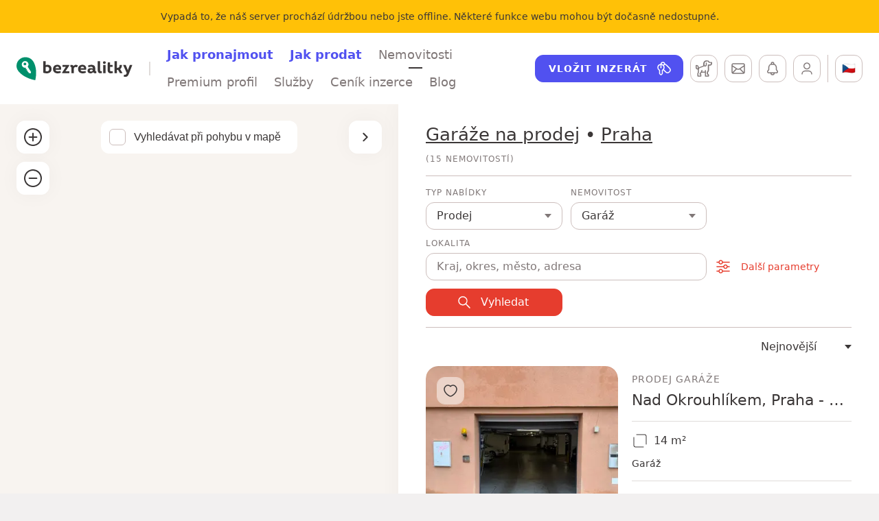

--- FILE ---
content_type: text/html; charset=utf-8
request_url: https://www.bezrealitky.cz/vypis/nabidka-prodej/garaz/praha
body_size: 27031
content:
<!DOCTYPE html><html id="bzrHtml" lang="cs"><head><meta charSet="utf-8" data-next-head=""/><meta content="minimum-scale=1, initial-scale=1, width=device-width, shrink-to-fit=no, user-scalable=no, viewport-fit=cover" name="viewport" data-next-head=""/><link href="https://dev.visualwebsiteoptimizer.com" rel="preconnect" data-next-head=""/><title data-next-head="">Prodej garáže Praha | Bezrealitky</title><meta content="Prodej garáže • Praha • Prohlédněte si garáže na prodej v naší široké nabídce • Ušetřete peníze za provizi a komunikujte přímo s majitelem." name="description" data-next-head=""/><meta content="Prodej garáže Praha | Bezrealitky" name="twitter:title" data-next-head=""/><meta content="Prodej garáže • Praha • Prohlédněte si garáže na prodej v naší široké nabídce • Ušetřete peníze za provizi a komunikujte přímo s majitelem." name="twitter:description" data-next-head=""/><meta content="https://www.bezrealitky.cz/vypis/nabidka-prodej/garaz/praha" name="twitter:url" data-next-head=""/><meta content="Prodej garáže Praha | Bezrealitky" property="og:title" data-next-head=""/><meta content="Prodej garáže • Praha • Prohlédněte si garáže na prodej v naší široké nabídce • Ušetřete peníze za provizi a komunikujte přímo s majitelem." property="og:description" data-next-head=""/><meta content="Prodej garáže Praha | Bezrealitky" property="og:site_name" data-next-head=""/><meta content="https://www.bezrealitky.cz/vypis/nabidka-prodej/garaz/praha" property="og:url" data-next-head=""/><link href="https://www.bezrealitky.cz/vypis/nabidka-prodej/garaz/praha" hrefLang="cs" rel="alternate" data-next-head=""/><link href="https://www.bezrealitky.com/listings/offer-sale/garage/praha" hrefLang="en" rel="alternate" data-next-head=""/><link href="https://www.bezrealitky.sk/vypis/ponuka-predaj/garaz/praha" hrefLang="sk" rel="alternate" data-next-head=""/><meta content="Bezrealitky" name="author"/><meta content="Bezrealitky" name="application-name"/><meta content="yes" name="apple-mobile-web-app-capable"/><meta content="default" name="apple-mobile-web-app-status-bar-style"/><meta content="Bezrealitky" name="apple-mobile-web-app-title"/><meta content="telephone=no" name="format-detection"/><meta content="yes" name="mobile-web-app-capable"/><meta content="/icons/browserconfig.xml" name="msapplication-config"/><meta content="#da532c" name="msapplication-TileColor"/><meta content="no" name="msapplication-tap-highlight"/><meta content="#ffffff" name="theme-color"/><link href="/favicon.png" rel="icon" type="image/png"/><link href="/favicon.svg" rel="icon" type="image/svg+xml"/><link href="/manifest.json" rel="manifest"/><meta content="summary" name="twitter:card"/><meta content="website" property="og:type"/><link href="/pwa/apple-icon-192.png" rel="apple-touch-icon"/><meta content="yes" name="apple-mobile-web-app-capable"/><link href="/pwa/iPhone_15_Pro_Max__iPhone_15_Plus__iPhone_14_Pro_Max_landscape.png" media="screen and (device-width: 430px) and (device-height: 932px) and (-webkit-device-pixel-ratio: 3) and (orientation: landscape)" rel="apple-touch-startup-image"/><link href="/pwa/iPhone_15_Pro__iPhone_15__iPhone_14_Pro_landscape.png" media="screen and (device-width: 393px) and (device-height: 852px) and (-webkit-device-pixel-ratio: 3) and (orientation: landscape)" rel="apple-touch-startup-image"/><link href="/pwa/iPhone_14_Plus__iPhone_13_Pro_Max__iPhone_12_Pro_Max_landscape.png" media="screen and (device-width: 428px) and (device-height: 926px) and (-webkit-device-pixel-ratio: 3) and (orientation: landscape)" rel="apple-touch-startup-image"/><link href="/pwa/iPhone_14__iPhone_13_Pro__iPhone_13__iPhone_12_Pro__iPhone_12_landscape.png" media="screen and (device-width: 390px) and (device-height: 844px) and (-webkit-device-pixel-ratio: 3) and (orientation: landscape)" rel="apple-touch-startup-image"/><link href="/pwa/iPhone_13_mini__iPhone_12_mini__iPhone_11_Pro__iPhone_XS__iPhone_X_landscape.png" media="screen and (device-width: 375px) and (device-height: 812px) and (-webkit-device-pixel-ratio: 3) and (orientation: landscape)" rel="apple-touch-startup-image"/><link href="/pwa/iPhone_11_Pro_Max__iPhone_XS_Max_landscape.png" media="screen and (device-width: 414px) and (device-height: 896px) and (-webkit-device-pixel-ratio: 3) and (orientation: landscape)" rel="apple-touch-startup-image"/><link href="/pwa/iPhone_11__iPhone_XR_landscape.png" media="screen and (device-width: 414px) and (device-height: 896px) and (-webkit-device-pixel-ratio: 2) and (orientation: landscape)" rel="apple-touch-startup-image"/><link href="/pwa/iPhone_8_Plus__iPhone_7_Plus__iPhone_6s_Plus__iPhone_6_Plus_landscape.png" media="screen and (device-width: 414px) and (device-height: 736px) and (-webkit-device-pixel-ratio: 3) and (orientation: landscape)" rel="apple-touch-startup-image"/><link href="/pwa/iPhone_8__iPhone_7__iPhone_6s__iPhone_6__4.7__iPhone_SE_landscape.png" media="screen and (device-width: 375px) and (device-height: 667px) and (-webkit-device-pixel-ratio: 2) and (orientation: landscape)" rel="apple-touch-startup-image"/><link href="/pwa/4__iPhone_SE__iPod_touch_5th_generation_and_later_landscape.png" media="screen and (device-width: 320px) and (device-height: 568px) and (-webkit-device-pixel-ratio: 2) and (orientation: landscape)" rel="apple-touch-startup-image"/><link href="/pwa/12.9__iPad_Pro_landscape.png" media="screen and (device-width: 1024px) and (device-height: 1366px) and (-webkit-device-pixel-ratio: 2) and (orientation: landscape)" rel="apple-touch-startup-image"/><link href="/pwa/11__iPad_Pro__10.5__iPad_Pro_landscape.png" media="screen and (device-width: 834px) and (device-height: 1194px) and (-webkit-device-pixel-ratio: 2) and (orientation: landscape)" rel="apple-touch-startup-image"/><link href="/pwa/10.9__iPad_Air_landscape.png" media="screen and (device-width: 820px) and (device-height: 1180px) and (-webkit-device-pixel-ratio: 2) and (orientation: landscape)" rel="apple-touch-startup-image"/><link href="/pwa/10.5__iPad_Air_landscape.png" media="screen and (device-width: 834px) and (device-height: 1112px) and (-webkit-device-pixel-ratio: 2) and (orientation: landscape)" rel="apple-touch-startup-image"/><link href="/pwa/10.2__iPad_landscape.png" media="screen and (device-width: 810px) and (device-height: 1080px) and (-webkit-device-pixel-ratio: 2) and (orientation: landscape)" rel="apple-touch-startup-image"/><link href="/pwa/9.7__iPad_Pro__7.9__iPad_mini__9.7__iPad_Air__9.7__iPad_landscape.png" media="screen and (device-width: 768px) and (device-height: 1024px) and (-webkit-device-pixel-ratio: 2) and (orientation: landscape)" rel="apple-touch-startup-image"/><link href="/pwa/8.3__iPad_Mini_landscape.png" media="screen and (device-width: 744px) and (device-height: 1133px) and (-webkit-device-pixel-ratio: 2) and (orientation: landscape)" rel="apple-touch-startup-image"/><link href="/pwa/iPhone_15_Pro_Max__iPhone_15_Plus__iPhone_14_Pro_Max_portrait.png" media="screen and (device-width: 430px) and (device-height: 932px) and (-webkit-device-pixel-ratio: 3) and (orientation: portrait)" rel="apple-touch-startup-image"/><link href="/pwa/iPhone_15_Pro__iPhone_15__iPhone_14_Pro_portrait.png" media="screen and (device-width: 393px) and (device-height: 852px) and (-webkit-device-pixel-ratio: 3) and (orientation: portrait)" rel="apple-touch-startup-image"/><link href="/pwa/iPhone_14_Plus__iPhone_13_Pro_Max__iPhone_12_Pro_Max_portrait.png" media="screen and (device-width: 428px) and (device-height: 926px) and (-webkit-device-pixel-ratio: 3) and (orientation: portrait)" rel="apple-touch-startup-image"/><link href="/pwa/iPhone_14__iPhone_13_Pro__iPhone_13__iPhone_12_Pro__iPhone_12_portrait.png" media="screen and (device-width: 390px) and (device-height: 844px) and (-webkit-device-pixel-ratio: 3) and (orientation: portrait)" rel="apple-touch-startup-image"/><link href="/pwa/iPhone_13_mini__iPhone_12_mini__iPhone_11_Pro__iPhone_XS__iPhone_X_portrait.png" media="screen and (device-width: 375px) and (device-height: 812px) and (-webkit-device-pixel-ratio: 3) and (orientation: portrait)" rel="apple-touch-startup-image"/><link href="/pwa/iPhone_11_Pro_Max__iPhone_XS_Max_portrait.png" media="screen and (device-width: 414px) and (device-height: 896px) and (-webkit-device-pixel-ratio: 3) and (orientation: portrait)" rel="apple-touch-startup-image"/><link href="/pwa/iPhone_11__iPhone_XR_portrait.png" media="screen and (device-width: 414px) and (device-height: 896px) and (-webkit-device-pixel-ratio: 2) and (orientation: portrait)" rel="apple-touch-startup-image"/><link href="/pwa/iPhone_8_Plus__iPhone_7_Plus__iPhone_6s_Plus__iPhone_6_Plus_portrait.png" media="screen and (device-width: 414px) and (device-height: 736px) and (-webkit-device-pixel-ratio: 3) and (orientation: portrait)" rel="apple-touch-startup-image"/><link href="/pwa/iPhone_8__iPhone_7__iPhone_6s__iPhone_6__4.7__iPhone_SE_portrait.png" media="screen and (device-width: 375px) and (device-height: 667px) and (-webkit-device-pixel-ratio: 2) and (orientation: portrait)" rel="apple-touch-startup-image"/><link href="/pwa/4__iPhone_SE__iPod_touch_5th_generation_and_later_portrait.png" media="screen and (device-width: 320px) and (device-height: 568px) and (-webkit-device-pixel-ratio: 2) and (orientation: portrait)" rel="apple-touch-startup-image"/><link href="/pwa/12.9__iPad_Pro_portrait.png" media="screen and (device-width: 1024px) and (device-height: 1366px) and (-webkit-device-pixel-ratio: 2) and (orientation: portrait)" rel="apple-touch-startup-image"/><link href="/pwa/11__iPad_Pro__10.5__iPad_Pro_portrait.png" media="screen and (device-width: 834px) and (device-height: 1194px) and (-webkit-device-pixel-ratio: 2) and (orientation: portrait)" rel="apple-touch-startup-image"/><link href="/pwa/10.9__iPad_Air_portrait.png" media="screen and (device-width: 820px) and (device-height: 1180px) and (-webkit-device-pixel-ratio: 2) and (orientation: portrait)" rel="apple-touch-startup-image"/><link href="/pwa/10.5__iPad_Air_portrait.png" media="screen and (device-width: 834px) and (device-height: 1112px) and (-webkit-device-pixel-ratio: 2) and (orientation: portrait)" rel="apple-touch-startup-image"/><link href="/pwa/10.2__iPad_portrait.png" media="screen and (device-width: 810px) and (device-height: 1080px) and (-webkit-device-pixel-ratio: 2) and (orientation: portrait)" rel="apple-touch-startup-image"/><link href="/pwa/9.7__iPad_Pro__7.9__iPad_mini__9.7__iPad_Air__9.7__iPad_portrait.png" media="screen and (device-width: 768px) and (device-height: 1024px) and (-webkit-device-pixel-ratio: 2) and (orientation: portrait)" rel="apple-touch-startup-image"/><link href="/pwa/8.3__iPad_Mini_portrait.png" media="screen and (device-width: 744px) and (device-height: 1133px) and (-webkit-device-pixel-ratio: 2) and (orientation: portrait)" rel="apple-touch-startup-image"/><link rel="preload" href="/_next/static/css/84254bcedd45aa39.css" as="style"/><link rel="preload" href="/_next/static/css/b5e0158999b224b0.css" as="style"/><link rel="preload" href="/_next/static/css/c59852d02db5b61c.css" as="style"/><link rel="preload" href="/_next/static/css/896b07e02c3ce247.css" as="style"/><link rel="preload" href="/_next/static/css/b29169bb28970045.css" as="style"/><link rel="preload" href="/_next/static/css/32ce37f18447f788.css" as="style"/><link rel="preload" href="/_next/static/css/4813797be0d989cc.css" as="style"/><link rel="preload" href="/_next/static/css/2a4d371bd310db4c.css" as="style"/><link rel="preload" href="/_next/static/css/41275903e92b837b.css" as="style"/><link rel="preload" href="/_next/static/css/a0093ae80db9bfe9.css" as="style"/><meta name="sentry-trace" content="630d40fe75d2608b91a0cf0ec241404c-4f049f485306fe46-0"/><meta name="baggage" content="sentry-environment=production,sentry-release=77e0d0c4c708e80c7f5e669acf0e1b2bbfbce2df,sentry-public_key=121941a655ee49fb876612d85e968eb6,sentry-trace_id=630d40fe75d2608b91a0cf0ec241404c,sentry-sampled=false,sentry-sample_rand=0.6405196115823726,sentry-sample_rate=0.05"/><style data-next-head="">
                                            #daktela-web div {display: none!important;}
                                            </style><link rel="stylesheet" href="/_next/static/css/84254bcedd45aa39.css" data-n-g=""/><link rel="stylesheet" href="/_next/static/css/b5e0158999b224b0.css" data-n-p=""/><link rel="stylesheet" href="/_next/static/css/c59852d02db5b61c.css" data-n-p=""/><link rel="stylesheet" href="/_next/static/css/896b07e02c3ce247.css" data-n-p=""/><link rel="stylesheet" href="/_next/static/css/b29169bb28970045.css" data-n-p=""/><link rel="stylesheet" href="/_next/static/css/32ce37f18447f788.css" data-n-p=""/><link rel="stylesheet" href="/_next/static/css/4813797be0d989cc.css" data-n-p=""/><link rel="stylesheet" href="/_next/static/css/2a4d371bd310db4c.css" data-n-p=""/><link rel="stylesheet" href="/_next/static/css/41275903e92b837b.css" data-n-p=""/><link rel="stylesheet" href="/_next/static/css/a0093ae80db9bfe9.css" data-n-p=""/><noscript data-n-css=""></noscript><script defer="" noModule="" src="/_next/static/chunks/polyfills-42372ed130431b0a.js"></script><script src="/froloa.js" defer="" data-nscript="beforeInteractive"></script><script src="/_next/static/chunks/webpack-6cbc9d6cbf2b7cc6.js" defer=""></script><script src="/_next/static/chunks/framework-4c9b10c477510c6a.js" defer=""></script><script src="/_next/static/chunks/main-d7fe1cca85d03b90.js" defer=""></script><script src="/_next/static/chunks/pages/_app-34392d4749e3b2e9.js" defer=""></script><script src="/_next/static/chunks/44819247-d903837b48382fce.js" defer=""></script><script src="/_next/static/chunks/8226-0152bd433d3dcb3b.js" defer=""></script><script src="/_next/static/chunks/1992-ce356387d2c0f1bb.js" defer=""></script><script src="/_next/static/chunks/915-801726d4abb522ac.js" defer=""></script><script src="/_next/static/chunks/4820-2b614fe468a31334.js" defer=""></script><script src="/_next/static/chunks/3109-24fe1b1a8f86635f.js" defer=""></script><script src="/_next/static/chunks/5443-d51721d7ef2ce41f.js" defer=""></script><script src="/_next/static/chunks/5594-b3dc34d1f093489b.js" defer=""></script><script src="/_next/static/chunks/6282-9abba7957d7828b3.js" defer=""></script><script src="/_next/static/chunks/5016-762e1e57df254346.js" defer=""></script><script src="/_next/static/chunks/1303-189ab6b034d0ac61.js" defer=""></script><script src="/_next/static/chunks/7360-2b52124bac0f34af.js" defer=""></script><script src="/_next/static/chunks/2342-a5f4985d762e032b.js" defer=""></script><script src="/_next/static/chunks/1423-d84c68fa5eb6c852.js" defer=""></script><script src="/_next/static/chunks/4807-c4cc8d87d2c4a35e.js" defer=""></script><script src="/_next/static/chunks/6924-4a394bb94047b42c.js" defer=""></script><script src="/_next/static/chunks/9875-f521a3035a75b7fb.js" defer=""></script><script src="/_next/static/chunks/6901-414a2fc3ba5da45a.js" defer=""></script><script src="/_next/static/chunks/4894-20c03728297c79c6.js" defer=""></script><script src="/_next/static/chunks/2728-dbd93fe52dff8551.js" defer=""></script><script src="/_next/static/chunks/9429-616cb512ab6d0f2d.js" defer=""></script><script src="/_next/static/chunks/6729-722e7c5cc3f16c1b.js" defer=""></script><script src="/_next/static/chunks/5165-77ee052766eb21cf.js" defer=""></script><script src="/_next/static/chunks/1277-552deb653cdcc061.js" defer=""></script><script src="/_next/static/chunks/4726-3e0396e3d4dcadbd.js" defer=""></script><script src="/_next/static/chunks/pages/search/%5B%5B...list%5D%5D-ba0ff1c5e9244d8f.js" defer=""></script><script src="/_next/static/77e0d0c4c708e80c7f5e669acf0e1b2bbfbce2df/_buildManifest.js" defer=""></script><script src="/_next/static/77e0d0c4c708e80c7f5e669acf0e1b2bbfbce2df/_ssgManifest.js" defer=""></script></head><body><noscript><iframe height="0" src="https://www.googletagmanager.com/ns.html?id=GTM-TTKNMZ" style="display:none;visibility:hidden" width="0"></iframe></noscript><link rel="preload" as="image" imageSrcSet="/_next/image?url=https%3A%2F%2Fapi.bezrealitky.cz%2Fmedia%2Fcache%2Frecord_main%2Fdata%2Fimages%2Fadvert%2F962k%2F962114%2F1762339632-vkgctefafg-img-4331.jpg&amp;w=16&amp;q=75 16w, /_next/image?url=https%3A%2F%2Fapi.bezrealitky.cz%2Fmedia%2Fcache%2Frecord_main%2Fdata%2Fimages%2Fadvert%2F962k%2F962114%2F1762339632-vkgctefafg-img-4331.jpg&amp;w=32&amp;q=75 32w, /_next/image?url=https%3A%2F%2Fapi.bezrealitky.cz%2Fmedia%2Fcache%2Frecord_main%2Fdata%2Fimages%2Fadvert%2F962k%2F962114%2F1762339632-vkgctefafg-img-4331.jpg&amp;w=48&amp;q=75 48w, /_next/image?url=https%3A%2F%2Fapi.bezrealitky.cz%2Fmedia%2Fcache%2Frecord_main%2Fdata%2Fimages%2Fadvert%2F962k%2F962114%2F1762339632-vkgctefafg-img-4331.jpg&amp;w=64&amp;q=75 64w, /_next/image?url=https%3A%2F%2Fapi.bezrealitky.cz%2Fmedia%2Fcache%2Frecord_main%2Fdata%2Fimages%2Fadvert%2F962k%2F962114%2F1762339632-vkgctefafg-img-4331.jpg&amp;w=96&amp;q=75 96w, /_next/image?url=https%3A%2F%2Fapi.bezrealitky.cz%2Fmedia%2Fcache%2Frecord_main%2Fdata%2Fimages%2Fadvert%2F962k%2F962114%2F1762339632-vkgctefafg-img-4331.jpg&amp;w=128&amp;q=75 128w, /_next/image?url=https%3A%2F%2Fapi.bezrealitky.cz%2Fmedia%2Fcache%2Frecord_main%2Fdata%2Fimages%2Fadvert%2F962k%2F962114%2F1762339632-vkgctefafg-img-4331.jpg&amp;w=256&amp;q=75 256w, /_next/image?url=https%3A%2F%2Fapi.bezrealitky.cz%2Fmedia%2Fcache%2Frecord_main%2Fdata%2Fimages%2Fadvert%2F962k%2F962114%2F1762339632-vkgctefafg-img-4331.jpg&amp;w=384&amp;q=75 384w, /_next/image?url=https%3A%2F%2Fapi.bezrealitky.cz%2Fmedia%2Fcache%2Frecord_main%2Fdata%2Fimages%2Fadvert%2F962k%2F962114%2F1762339632-vkgctefafg-img-4331.jpg&amp;w=640&amp;q=75 640w, /_next/image?url=https%3A%2F%2Fapi.bezrealitky.cz%2Fmedia%2Fcache%2Frecord_main%2Fdata%2Fimages%2Fadvert%2F962k%2F962114%2F1762339632-vkgctefafg-img-4331.jpg&amp;w=750&amp;q=75 750w, /_next/image?url=https%3A%2F%2Fapi.bezrealitky.cz%2Fmedia%2Fcache%2Frecord_main%2Fdata%2Fimages%2Fadvert%2F962k%2F962114%2F1762339632-vkgctefafg-img-4331.jpg&amp;w=828&amp;q=75 828w, /_next/image?url=https%3A%2F%2Fapi.bezrealitky.cz%2Fmedia%2Fcache%2Frecord_main%2Fdata%2Fimages%2Fadvert%2F962k%2F962114%2F1762339632-vkgctefafg-img-4331.jpg&amp;w=1080&amp;q=75 1080w, /_next/image?url=https%3A%2F%2Fapi.bezrealitky.cz%2Fmedia%2Fcache%2Frecord_main%2Fdata%2Fimages%2Fadvert%2F962k%2F962114%2F1762339632-vkgctefafg-img-4331.jpg&amp;w=1200&amp;q=75 1200w, /_next/image?url=https%3A%2F%2Fapi.bezrealitky.cz%2Fmedia%2Fcache%2Frecord_main%2Fdata%2Fimages%2Fadvert%2F962k%2F962114%2F1762339632-vkgctefafg-img-4331.jpg&amp;w=1920&amp;q=75 1920w, /_next/image?url=https%3A%2F%2Fapi.bezrealitky.cz%2Fmedia%2Fcache%2Frecord_main%2Fdata%2Fimages%2Fadvert%2F962k%2F962114%2F1762339632-vkgctefafg-img-4331.jpg&amp;w=2048&amp;q=75 2048w, /_next/image?url=https%3A%2F%2Fapi.bezrealitky.cz%2Fmedia%2Fcache%2Frecord_main%2Fdata%2Fimages%2Fadvert%2F962k%2F962114%2F1762339632-vkgctefafg-img-4331.jpg&amp;w=3840&amp;q=75 3840w" imageSizes="22rem"/><link rel="preload" as="image" imageSrcSet="/_next/image?url=https%3A%2F%2Fapi.bezrealitky.cz%2Fmedia%2Fcache%2Frecord_main%2Fdata%2Fimages%2Fadvert%2F982k%2F982363%2F1768726967-pghfdawuot-chatgpt-image-18-1-2026-00-57-01.png&amp;w=16&amp;q=75 16w, /_next/image?url=https%3A%2F%2Fapi.bezrealitky.cz%2Fmedia%2Fcache%2Frecord_main%2Fdata%2Fimages%2Fadvert%2F982k%2F982363%2F1768726967-pghfdawuot-chatgpt-image-18-1-2026-00-57-01.png&amp;w=32&amp;q=75 32w, /_next/image?url=https%3A%2F%2Fapi.bezrealitky.cz%2Fmedia%2Fcache%2Frecord_main%2Fdata%2Fimages%2Fadvert%2F982k%2F982363%2F1768726967-pghfdawuot-chatgpt-image-18-1-2026-00-57-01.png&amp;w=48&amp;q=75 48w, /_next/image?url=https%3A%2F%2Fapi.bezrealitky.cz%2Fmedia%2Fcache%2Frecord_main%2Fdata%2Fimages%2Fadvert%2F982k%2F982363%2F1768726967-pghfdawuot-chatgpt-image-18-1-2026-00-57-01.png&amp;w=64&amp;q=75 64w, /_next/image?url=https%3A%2F%2Fapi.bezrealitky.cz%2Fmedia%2Fcache%2Frecord_main%2Fdata%2Fimages%2Fadvert%2F982k%2F982363%2F1768726967-pghfdawuot-chatgpt-image-18-1-2026-00-57-01.png&amp;w=96&amp;q=75 96w, /_next/image?url=https%3A%2F%2Fapi.bezrealitky.cz%2Fmedia%2Fcache%2Frecord_main%2Fdata%2Fimages%2Fadvert%2F982k%2F982363%2F1768726967-pghfdawuot-chatgpt-image-18-1-2026-00-57-01.png&amp;w=128&amp;q=75 128w, /_next/image?url=https%3A%2F%2Fapi.bezrealitky.cz%2Fmedia%2Fcache%2Frecord_main%2Fdata%2Fimages%2Fadvert%2F982k%2F982363%2F1768726967-pghfdawuot-chatgpt-image-18-1-2026-00-57-01.png&amp;w=256&amp;q=75 256w, /_next/image?url=https%3A%2F%2Fapi.bezrealitky.cz%2Fmedia%2Fcache%2Frecord_main%2Fdata%2Fimages%2Fadvert%2F982k%2F982363%2F1768726967-pghfdawuot-chatgpt-image-18-1-2026-00-57-01.png&amp;w=384&amp;q=75 384w, /_next/image?url=https%3A%2F%2Fapi.bezrealitky.cz%2Fmedia%2Fcache%2Frecord_main%2Fdata%2Fimages%2Fadvert%2F982k%2F982363%2F1768726967-pghfdawuot-chatgpt-image-18-1-2026-00-57-01.png&amp;w=640&amp;q=75 640w, /_next/image?url=https%3A%2F%2Fapi.bezrealitky.cz%2Fmedia%2Fcache%2Frecord_main%2Fdata%2Fimages%2Fadvert%2F982k%2F982363%2F1768726967-pghfdawuot-chatgpt-image-18-1-2026-00-57-01.png&amp;w=750&amp;q=75 750w, /_next/image?url=https%3A%2F%2Fapi.bezrealitky.cz%2Fmedia%2Fcache%2Frecord_main%2Fdata%2Fimages%2Fadvert%2F982k%2F982363%2F1768726967-pghfdawuot-chatgpt-image-18-1-2026-00-57-01.png&amp;w=828&amp;q=75 828w, /_next/image?url=https%3A%2F%2Fapi.bezrealitky.cz%2Fmedia%2Fcache%2Frecord_main%2Fdata%2Fimages%2Fadvert%2F982k%2F982363%2F1768726967-pghfdawuot-chatgpt-image-18-1-2026-00-57-01.png&amp;w=1080&amp;q=75 1080w, /_next/image?url=https%3A%2F%2Fapi.bezrealitky.cz%2Fmedia%2Fcache%2Frecord_main%2Fdata%2Fimages%2Fadvert%2F982k%2F982363%2F1768726967-pghfdawuot-chatgpt-image-18-1-2026-00-57-01.png&amp;w=1200&amp;q=75 1200w, /_next/image?url=https%3A%2F%2Fapi.bezrealitky.cz%2Fmedia%2Fcache%2Frecord_main%2Fdata%2Fimages%2Fadvert%2F982k%2F982363%2F1768726967-pghfdawuot-chatgpt-image-18-1-2026-00-57-01.png&amp;w=1920&amp;q=75 1920w, /_next/image?url=https%3A%2F%2Fapi.bezrealitky.cz%2Fmedia%2Fcache%2Frecord_main%2Fdata%2Fimages%2Fadvert%2F982k%2F982363%2F1768726967-pghfdawuot-chatgpt-image-18-1-2026-00-57-01.png&amp;w=2048&amp;q=75 2048w, /_next/image?url=https%3A%2F%2Fapi.bezrealitky.cz%2Fmedia%2Fcache%2Frecord_main%2Fdata%2Fimages%2Fadvert%2F982k%2F982363%2F1768726967-pghfdawuot-chatgpt-image-18-1-2026-00-57-01.png&amp;w=3840&amp;q=75 3840w" imageSizes="22rem"/><link rel="preload" as="image" imageSrcSet="/_next/image?url=https%3A%2F%2Fapi.bezrealitky.cz%2Fmedia%2Fcache%2Frecord_main%2Fdata%2Fimages%2Fadvert%2F981k%2F981177%2F1768387889-ibigmhqeog-img-5685.jpg&amp;w=16&amp;q=75 16w, /_next/image?url=https%3A%2F%2Fapi.bezrealitky.cz%2Fmedia%2Fcache%2Frecord_main%2Fdata%2Fimages%2Fadvert%2F981k%2F981177%2F1768387889-ibigmhqeog-img-5685.jpg&amp;w=32&amp;q=75 32w, /_next/image?url=https%3A%2F%2Fapi.bezrealitky.cz%2Fmedia%2Fcache%2Frecord_main%2Fdata%2Fimages%2Fadvert%2F981k%2F981177%2F1768387889-ibigmhqeog-img-5685.jpg&amp;w=48&amp;q=75 48w, /_next/image?url=https%3A%2F%2Fapi.bezrealitky.cz%2Fmedia%2Fcache%2Frecord_main%2Fdata%2Fimages%2Fadvert%2F981k%2F981177%2F1768387889-ibigmhqeog-img-5685.jpg&amp;w=64&amp;q=75 64w, /_next/image?url=https%3A%2F%2Fapi.bezrealitky.cz%2Fmedia%2Fcache%2Frecord_main%2Fdata%2Fimages%2Fadvert%2F981k%2F981177%2F1768387889-ibigmhqeog-img-5685.jpg&amp;w=96&amp;q=75 96w, /_next/image?url=https%3A%2F%2Fapi.bezrealitky.cz%2Fmedia%2Fcache%2Frecord_main%2Fdata%2Fimages%2Fadvert%2F981k%2F981177%2F1768387889-ibigmhqeog-img-5685.jpg&amp;w=128&amp;q=75 128w, /_next/image?url=https%3A%2F%2Fapi.bezrealitky.cz%2Fmedia%2Fcache%2Frecord_main%2Fdata%2Fimages%2Fadvert%2F981k%2F981177%2F1768387889-ibigmhqeog-img-5685.jpg&amp;w=256&amp;q=75 256w, /_next/image?url=https%3A%2F%2Fapi.bezrealitky.cz%2Fmedia%2Fcache%2Frecord_main%2Fdata%2Fimages%2Fadvert%2F981k%2F981177%2F1768387889-ibigmhqeog-img-5685.jpg&amp;w=384&amp;q=75 384w, /_next/image?url=https%3A%2F%2Fapi.bezrealitky.cz%2Fmedia%2Fcache%2Frecord_main%2Fdata%2Fimages%2Fadvert%2F981k%2F981177%2F1768387889-ibigmhqeog-img-5685.jpg&amp;w=640&amp;q=75 640w, /_next/image?url=https%3A%2F%2Fapi.bezrealitky.cz%2Fmedia%2Fcache%2Frecord_main%2Fdata%2Fimages%2Fadvert%2F981k%2F981177%2F1768387889-ibigmhqeog-img-5685.jpg&amp;w=750&amp;q=75 750w, /_next/image?url=https%3A%2F%2Fapi.bezrealitky.cz%2Fmedia%2Fcache%2Frecord_main%2Fdata%2Fimages%2Fadvert%2F981k%2F981177%2F1768387889-ibigmhqeog-img-5685.jpg&amp;w=828&amp;q=75 828w, /_next/image?url=https%3A%2F%2Fapi.bezrealitky.cz%2Fmedia%2Fcache%2Frecord_main%2Fdata%2Fimages%2Fadvert%2F981k%2F981177%2F1768387889-ibigmhqeog-img-5685.jpg&amp;w=1080&amp;q=75 1080w, /_next/image?url=https%3A%2F%2Fapi.bezrealitky.cz%2Fmedia%2Fcache%2Frecord_main%2Fdata%2Fimages%2Fadvert%2F981k%2F981177%2F1768387889-ibigmhqeog-img-5685.jpg&amp;w=1200&amp;q=75 1200w, /_next/image?url=https%3A%2F%2Fapi.bezrealitky.cz%2Fmedia%2Fcache%2Frecord_main%2Fdata%2Fimages%2Fadvert%2F981k%2F981177%2F1768387889-ibigmhqeog-img-5685.jpg&amp;w=1920&amp;q=75 1920w, /_next/image?url=https%3A%2F%2Fapi.bezrealitky.cz%2Fmedia%2Fcache%2Frecord_main%2Fdata%2Fimages%2Fadvert%2F981k%2F981177%2F1768387889-ibigmhqeog-img-5685.jpg&amp;w=2048&amp;q=75 2048w, /_next/image?url=https%3A%2F%2Fapi.bezrealitky.cz%2Fmedia%2Fcache%2Frecord_main%2Fdata%2Fimages%2Fadvert%2F981k%2F981177%2F1768387889-ibigmhqeog-img-5685.jpg&amp;w=3840&amp;q=75 3840w" imageSizes="22rem"/><div id="__next"><div class="collapse"><div class="bg-warning py-3" data-nosnippet="true"><div class="text-center container"><span class="text-caption text-center"><span>Vypadá to, že náš server prochází údržbou nebo jste offline. Některé funkce webu mohou být dočasně nedostupné.</span></span></div></div></div><header class="Header_header__MwWvM header bg-white"><div class="container"><div class="Header_headerHolder__9J27C"><div class="Header_headerToolbar__GR19z d-xl-none Header_headerToolbar--left__dRd8x"><div class="flex-nowrap btn-toolbar" role="toolbar"><div role="group" class="btn-group"><button type="button" class="Header_headerButton__2Gguj btn-sm btn btn-outline-dark"><span class="visually-hidden"><span>Hlavní menu</span></span><span class="Icon_icon__ZG9ss icon Icon_icon--middle__jItgN"><svg xmlns="http://www.w3.org/2000/svg" viewBox="0 0 24 24" width="24" height="24" fill="none"><path d="M18.503 15.254a.75.75 0 01.101 1.492l-.101.007h-13a.75.75 0 01-.102-1.492l.101-.007h13zm0-4a.75.75 0 01.101 1.492l-.101.007h-13A.75.75 0 015.4 11.26l.101-.006h13zm0-4a.75.75 0 01.101 1.492l-.102.007h-13A.75.75 0 015.4 7.26l.102-.007h13z"></path></svg></span></button></div></div></div><div class="Header_headerLogo__4edC_"><a href="https://www.bezrealitky.cz/"><span class="visually-hidden">Bezrealitky</span><span class="Logo_logo__5xyYV logo"><svg xmlns="http://www.w3.org/2000/svg" viewBox="0 0 403 81" width="403" height="81"><path fill="#3B3737" d="M107.825 27.462c-2.425 0-4.733.473-6.804 1.243v-13.55h-8.284v39.818c3.905 1.421 8.167 2.191 12.13 2.191 10.058 0 16.981-5.622 16.981-15.147 0-8.52-5.207-14.555-14.023-14.555zm-2.188 22.661c-1.658 0-3.077-.178-4.616-.533v-14.2c1.597-.533 3.314-.887 5.087-.887 4.911 0 7.574 2.898 7.574 7.514 0 5.502-2.958 8.106-8.045 8.106zm49.42-10.355c0-7.395-5.267-12.306-13.43-12.306-9.17 0-14.91 6.034-14.91 14.792 0 9.288 6.45 14.91 16.448 14.91 3.844 0 7.158-.71 10.885-2.428l-1.478-6.034c-2.545 1.123-5.444 1.658-8.4 1.658-5.032 0-8.168-1.895-9.113-5.563h19.406c.415-1.835.591-3.432.591-5.029zm-13.253-5.798c3.432 0 5.974 1.715 5.974 5.324H135.06c.887-3.372 3.312-5.324 6.745-5.324zm30.948 12.187l10.355-15.677v-2.427h-23.43v6.745h11.714l-2.603 3.905-10.057 15.205v2.662h24.788v-6.745h-13.25l2.483-3.668zm33.481-18.637c-3.254 0-6.389 1.48-8.343 4.616-1.182-4.083-4.909-5.089-10.768-4.083v6.804c2.604-.237 3.668.356 3.668 3.018V56.57h8.284V41.898c.06-4.675 3.017-6.863 6.448-6.863 1.658 0 3.018.354 4.674 1.243l2.782-6.982c-2.367-1.302-4.496-1.776-6.745-1.776zm35.86 12.248c0-7.395-5.265-12.306-13.432-12.306-9.17 0-14.909 6.034-14.909 14.792 0 9.288 6.45 14.91 16.448 14.91 3.846 0 7.16-.71 10.887-2.428l-1.48-6.034c-2.542 1.123-5.44 1.658-8.4 1.658-5.029 0-8.165-1.895-9.113-5.563h19.408c.413-1.835.591-3.432.591-5.029zM228.84 33.97c3.431 0 5.976 1.715 5.976 5.324h-12.722c.89-3.372 3.314-5.324 6.746-5.324zm44.528 4.438c0-7.456-5.976-10.946-13.608-10.946-3.43 0-7.337.77-11.303 2.425l1.6 6.213c2.838-1.302 5.856-1.952 8.518-1.952 3.788 0 6.568 1.124 6.568 4.555v1.36c-2.308-.769-4.614-1.064-7.04-1.064-6.51 0-11.36 3.018-11.36 9.23 0 5.325 3.964 8.935 10.177 8.935 4.317 0 7.927-1.658 9.761-4.379 1.006 3.964 5.798 4.733 10.355 3.785v-6.745c-2.84.237-3.668-.532-3.668-3.194v-8.223zm-14.497 12.365c-2.662 0-4.08-1.183-4.08-3.254 0-2.307 1.95-3.314 4.97-3.314 1.772 0 3.547.237 5.382.77v.415c0 3.194-2.78 5.383-6.272 5.383zm32.623 6.093c1.48 0 2.96-.117 4.558-.472V49.59c-.828.118-1.48.176-2.013.176-2.84 0-3.668-1.064-3.668-4.554V15.155h-8.284V45.39c0 8.223 2.782 11.476 9.407 11.476zm13.748-32.54c2.841 0 4.853-1.834 4.853-4.555 0-2.84-2.012-4.616-4.853-4.616-2.899 0-4.97 1.776-4.97 4.616 0 2.721 2.071 4.555 4.97 4.555zm-4.2 32.244h8.284V28.052h-8.284V56.57zm15.361-21.889v10.176c0 8.46 4.022 12.187 10.767 12.187 2.367 0 4.97-.354 7.928-1.36l-1.48-6.39c-1.539.531-3.016.768-4.377.768-3.372 0-4.557-1.715-4.557-5.383v-9.94h9.23v-6.686h-9.23v-8.697h-7.528l-.636 8.697-.117 6.628zm43.614 7.808c4.142-2.899 6.213-7.986 6.272-14.436h-8.106c-.059 7.336-2.779 10.06-7.927 10.06h-1.598V15.154h-8.283V56.57h8.283v-11.3h1.48c.887 0 1.774-.058 2.604-.178l6.508 11.478h8.934v-.354l-8.167-13.727zm29.542-3.964l-2.84 7.87-2.958-7.929-4.379-10.413h-8.816v.415l12.367 27.333-.71 1.776c-1.422 3.668-2.604 4.733-5.148 4.733-1.065 0-2.13-.237-3.312-.65l-1.539 6.447c1.656.652 3.608 1.185 5.678 1.185 6.45 0 9.35-2.603 12.485-10.65l11.774-30.174v-.415h-8.58l-4.022 10.472z"></path><path fill="#00906C" d="M57.293 14.486C47.858.571 28.518-3.203 14.13 5.76-.257 14.723-4.268 33.118 4.932 47.035c0 0 14.86 25.238 60.144 33.964 10.142-43.164-7.783-66.513-7.783-66.513"></path><path fill="#FFFFFE" d="M38.722 33.823c1.782-2.043 2.897-4.683 2.897-7.607 0-6.425-5.207-11.634-11.632-11.634s-11.634 5.21-11.634 11.634c0 6.423 5.21 11.632 11.634 11.632.72 0 1.42-.086 2.105-.212l.672.672-.945 3.538 4.246.943-1.18 4.245 4.482 1.18-.943 4.01 3.775.944-.709 2.358 7.546 1.886 1.417-5.189-11.557-18.16c-.06-.086-.115-.156-.174-.24"></path><path fill="#00906C" d="M29.221 20.198c2.606 0 4.717 2.005 4.717 4.48 0 2.475-2.11 4.483-4.717 4.483-2.606 0-4.717-2.008-4.717-4.483 0-2.475 2.111-4.48 4.717-4.48"></path></svg></span></a></div><nav class="Header_headerNav__ZcXxJ align-self-stretch d-xl-flex"><ul class="nav"><li class="nav-item"><a class="nav-link" href="https://www.bezrealitky.cz/jak-pronajmout"><span class="text-blue fw-bold"><span>Jak pronajmout</span></span></a></li><li class="nav-item"><a class="nav-link" href="https://www.bezrealitky.cz/jak-prodat"><span class="text-blue fw-bold"><span>Jak prodat</span></span></a></li><li class="nav-item"><a class="nav-link active" href="https://www.bezrealitky.cz/vyhledat"><span>Nemovitosti</span></a><div class="box ContentBox_contentBox__tD7YI contentBox mb-last-0 Header_headerNavDropdown__FF6d2 position-absolute bg-white Box_box--rounded-sm__ISskT"><ul class="nav"><li class="nav-item"><a class="nav-link" href="https://www.bezrealitky.cz/vypis/nabidka-pronajem/byt"><span>Pronájem</span></a></li><li class="nav-item"><a class="nav-link" href="https://www.bezrealitky.cz/vypis/nabidka-prodej/byt"><span>Prodej</span></a></li></ul></div></li><li class="nav-item"><a class="nav-link " href="https://www.bezrealitky.cz/centrum-sluzeb/premium-profil"><span>Premium profil</span></a></li><li class="nav-item"><a class="nav-link " href="https://www.bezrealitky.cz/centrum-sluzeb/prodej"><span>Služby</span></a><div class="box ContentBox_contentBox__tD7YI contentBox mb-last-0 Header_headerNavDropdown__FF6d2 position-absolute bg-white Box_box--rounded-sm__ISskT"><ul class="nav"><li class="nav-item"><a class="nav-link " href="https://www.bezrealitky.cz/centrum-sluzeb/pronajem"><span>Pronájem</span></a><div class="box ContentBox_contentBox__tD7YI contentBox mb-last-0 Header_headerNavDropdown__FF6d2 position-absolute bg-white Box_box--rounded-sm__ISskT"><ul class="flex-column nav"><li class="nav-item"><a class="nav-link" href="https://www.bezrealitky.cz/centrum-sluzeb/garance-najmu"><span>Pronájem bez starostí</span></a></li><li class="nav-item"><a class="nav-link" href="https://www.bezrealitky.cz/cenik-inzerce/pronajem"><span>Inzerce nemovitosti</span></a></li><li class="nav-item"><a class="nav-link" href="https://www.bezrealitky.cz/centrum-sluzeb/najemni-smlouva"><span>Nájemní smlouva online</span></a></li><li class="nav-item"><a class="nav-link" href="https://www.bezrealitky.cz/centrum-sluzeb/overeni-bezdluznosti"><span>Ověření bezdlužnosti nájemce</span></a></li><li class="nav-item"><a class="nav-link" href="https://www.bezrealitky.cz/centrum-sluzeb/pojisteni-odpovednosti"><span>Pojištění odpovědnosti</span></a></li><li class="nav-item"><a class="nav-link" href="https://www.bezrealitky.cz/centrum-sluzeb/odhad-ceny-nemovitosti"><span>Odhad ceny nájmu</span></a></li></ul></div></li><li class="nav-item"><a class="nav-link " href="https://www.bezrealitky.cz/centrum-sluzeb/prodej"><span>Prodej a nákup</span></a><div class="box ContentBox_contentBox__tD7YI contentBox mb-last-0 Header_headerNavDropdown__FF6d2 position-absolute bg-white Box_box--rounded-sm__ISskT"><ul class="flex-column nav"><li class="nav-item"><a class="nav-link" href="https://www.bezrealitky.cz/centrum-sluzeb/prodej-komfort"><span>Komfort</span></a></li><li class="nav-item"><a class="nav-link" href="https://www.bezrealitky.cz/cenik-inzerce/prodej"><span>Inzerce nemovitosti</span></a></li><li class="nav-item"><a class="nav-link" href="https://www.bezrealitky.cz/centrum-sluzeb/advokatni-sluzby"><span>Advokátní služby</span></a></li><li class="nav-item"><a class="nav-link" href="https://www.bezrealitky.cz/centrum-sluzeb/muj-prvni-byt"><span>Ownest</span></a></li><li class="nav-item"><a class="nav-link" href="https://www.bezrealitky.cz/centrum-sluzeb/bezrealitky-hypoteka?reload=true"><span>Hypotéka</span></a></li><li class="nav-item"><a class="nav-link" href="https://www.bezrealitky.cz/centrum-sluzeb/nemo-report"><span>Prověření nemovitosti</span></a></li><li class="nav-item"><a class="nav-link" href="https://www.bezrealitky.cz/centrum-sluzeb/odhad-ceny-nemovitosti"><span>Odhad kupní ceny</span></a></li></ul></div></li></ul></div></li><li class="nav-item"><a class="nav-link " href="https://www.bezrealitky.cz/cenik-inzerce/pronajem"><span>Ceník inzerce</span></a></li><li class="nav-item"><a class="nav-link " href="https://www.bezrealitky.cz/blog"><span>Blog</span></a></li></ul></nav><div class="Header_headerToolbar__GR19z Header_headerToolbar--right__NNlkb"><div class="flex-nowrap btn-toolbar" role="toolbar"><div role="group" class="Header_headerCta__aSRVF text-nowrap btn-group"><a class="btn-sm btn btn-secondary" href="https://www.bezrealitky.cz/vlozit-inzerat"><span class="text-cta"><span>Vložit inzerát</span></span><span class="Icon_icon__ZG9ss icon Icon_icon--end__MNPcU"><svg xmlns="http://www.w3.org/2000/svg" viewBox="0 0 24 24" width="24" height="24" fill="none"><path d="M10.25 2.25a3.5 3.5 0 013.475 3.08c.74.088 1.458.397 2.05.925l.154.147 4.513 4.513a4.465 4.465 0 01.159 6.148l-.159.166-.22.221a4.465 4.465 0 01-6.149.159l-.166-.159-2.988-2.986c-.15.129-.309.25-.474.362l-.196.126v4.055a1.748 1.748 0 01-.397 1.103l-.116.127-1.002 1.003a1.747 1.747 0 01-2.345.111l-.125-.113-1.002-1.005a1.748 1.748 0 01-.503-1.063l-.009-.172.002-4.045-.195-.126a5.223 5.223 0 01-2.302-4.087l-.005-.24a5.252 5.252 0 014.53-5.2 3.5 3.5 0 013.47-3.05zm-6.5 8.25a3.73 3.73 0 001.9 3.242l.23.122.08.053.073.064.063.072.054.08.043.086.032.093.02.098.006.054-.001 4.534c0 .044.012.086.033.124l.04.051 1.002 1.005c.08.08.202.094.296.04l.053-.04 1.003-1.003a.245.245 0 00.063-.109l.009-.062.001-4.494.008-.12c.04-.305.232-.5.467-.583l.011-.004.116-.062a3.733 3.733 0 001.892-3.028l.006-.213c0-.999-.39-1.906-1.027-2.578l-.03-.027-.029-.034A3.743 3.743 0 008.25 6.825l.002 3.016a1 1 0 11-1.502-.003V6.825c-1.711.347-3 1.86-3 3.675zm9.523-3.697l-.193.01a2.231 2.231 0 00-1.264.53l-.072.066a5.226 5.226 0 01.167 5.923l3.056 3.058a2.965 2.965 0 004.051.133l.143-.133.22-.221a2.965 2.965 0 00.134-4.051l-.133-.143-4.513-4.513a2.243 2.243 0 00-1.596-.659zM10.25 3.75a2 2 0 00-1.952 1.56 5.227 5.227 0 012.398 1.025l-.07.067a3.734 3.734 0 011.603-.95A2.001 2.001 0 0010.25 3.75z"></path></svg></span></a></div><div role="group" class="PageHeader_watchdogsButton__cP_nr btn-group"><span class="InfoTooltip_infoTooltip__j1NGY infoTooltip" tabindex="0"><span class=""><a href="https://www.bezrealitky.cz/hlidaci-pes"><button type="button" class="Header_headerButton__2Gguj btn-sm btn btn-outline-dark"><span class="visually-hidden"><span>Hlídací pes</span></span><span class="Icon_icon__ZG9ss icon Icon_icon--middle__jItgN"><svg xmlns="http://www.w3.org/2000/svg" viewBox="0 0 24 24" width="24" height="24" fill="none"><g id="g2195" transform="matrix(1.0714091,0,0,1.0714091,0.10692663,0.17871494)"><g id="g2203" transform="translate(304.2002,191.7334)"><path d="m -287,-169.7 h -4.1 c -0.4,0 -0.7,-0.3 -0.7,-0.7 v -7.6 c 0,-0.4 0.3,-0.7 0.7,-0.7 0.4,0 0.7,0.3 0.7,0.7 v 6.9 h 2.7 v -0.7 c 0,-0.4 -0.3,-0.7 -0.7,-0.7 -0.4,0 -0.7,-0.3 -0.7,-0.7 v -2.7 c 0,-0.2 0.1,-0.4 0.2,-0.5 0.7,-0.7 1.2,-1.8 1.2,-2.8 v -6.3 c 0,-0.4 0.3,-0.7 0.7,-0.7 h 2.1 c 0.7,0 1.4,-0.6 1.4,-1.4 v -0.7 h -2 c -0.2,0 -0.4,-0.1 -0.5,-0.2 l -1.9,-1.9 h -1.8 c -1.5,0 -2.7,1.2 -2.7,2.7 v 2 c 0,1.2 -0.7,2.2 -1.8,2.6 l -4.4,1.6 c -0.8,0.3 -1.3,1.1 -1.3,1.9 v 4.3 c 0,0.1 0,0.2 -0.1,0.3 l -0.6,1.2 v 2.6 h 2.7 v -0.7 c 0,-0.4 -0.3,-0.7 -0.7,-0.7 -0.3,0 -0.5,-0.1 -0.6,-0.4 -0.1,-0.2 -0.1,-0.5 0.1,-0.7 l 2,-2.7 0.7,-2 c 0.1,-0.4 0.5,-0.6 0.9,-0.4 0.4,0.1 0.6,0.5 0.4,0.9 l -0.7,2.1 c 0,0.1 -0.1,0.1 -0.1,0.2 l -1.5,2 c 0.6,0.4 0.9,1 0.9,1.7 v 1.4 c 0,0.4 -0.3,0.7 -0.7,0.7 h -4.1 c -0.4,0 -0.7,-0.3 -0.7,-0.7 v -3.4 c 0,-0.1 0,-0.2 0.1,-0.3 l 0.6,-1.2 v -4.1 c 0,-1.4 0.9,-2.7 2.3,-3.2 l 4.4,-1.6 c 0.5,-0.2 0.9,-0.7 0.9,-1.3 v -2 c 0,-2.3 1.9,-4.1 4.1,-4.1 h 2.1 c 0.2,0 0.4,0.1 0.5,0.2 l 1.9,1.9 h 2.5 c 0.4,0 0.7,0.3 0.7,0.7 v 1.4 c 0,1.5 -1.2,2.8 -2.8,2.8 h -1.4 v 5.6 c 0,1.3 -0.5,2.6 -1.4,3.6 v 1.9 c 0.8,0.3 1.4,1.1 1.4,2 v 1.4 c -0.2,0.2 -0.5,0.5 -0.9,0.5 z" id="path2"></path></g><g id="g2207" transform="translate(175.6665,143.5332)"><path d="m -162.6,-127 h -5.5 c -0.4,0 -0.7,-0.3 -0.7,-0.7 0,-0.4 0.3,-0.7 0.7,-0.7 h 5.5 c 0.4,0 0.7,0.3 0.7,0.7 0,0.4 -0.3,0.7 -0.7,0.7 z" id="path5"></path></g><g id="g2211" transform="translate(336.3335,497)"><path d="m -323.6,-488.7 c -1.3,0 -2.4,-1.1 -2.4,-2.4 v -1.7 c 0,-1.1 0.4,-2.1 1.2,-2.9 0.8,-0.8 1.8,-1.2 2.9,-1.2 0.4,0 0.7,0.3 0.7,0.7 0,0.4 -0.3,0.7 -0.7,0.7 -0.7,0 -1.4,0.3 -1.9,0.8 -0.5,0.5 -0.8,1.2 -0.8,1.9 v 1.7 c 0,0.6 0.5,1 1,1 0.5,0 1,-0.5 1,-1 v -2.4 c 0,-0.4 0.3,-0.7 0.7,-0.7 0.4,0 0.7,0.3 0.7,0.7 v 2.4 c 0,1.3 -1.1,2.4 -2.4,2.4 z" id="path8"></path></g><g id="g2215" transform="translate(63.2002,239.9336)"><path d="m -59.8,-227.5 h -0.7 c -0.7,0 -1.4,-0.3 -2,-0.8 -0.5,-0.5 -0.8,-1.2 -0.8,-2 v -2.7 c 0,-0.4 0.3,-0.7 0.7,-0.7 h 0.7 c 0.7,0 1.4,0.3 2,0.8 0.5,0.5 0.8,1.2 0.8,2 v 2.7 c 0,0.3 -0.3,0.7 -0.7,0.7 z m -2,-4.9 v 2 c 0,0.4 0.1,0.7 0.4,1 0.3,0.3 0.6,0.4 0.9,0.4 v -2 c 0,-0.4 -0.1,-0.7 -0.4,-1 -0.2,-0.2 -0.5,-0.3 -0.9,-0.4 z" id="path11"></path></g></g></svg></span></button></a></span></span></div><div role="group" class="PageHeader_messagesButton__3y9u8 btn-group"><span class="InfoTooltip_infoTooltip__j1NGY infoTooltip" tabindex="0"><span class=""><a href="https://www.bezrealitky.cz/moje-bezrealitky/zpravy"><button type="button" class="Header_headerButton__2Gguj btn-sm btn btn-outline-dark"><span class="visually-hidden"><span>Zprávy</span></span><span class="Icon_icon__ZG9ss icon Icon_icon--middle__jItgN"><svg xmlns="http://www.w3.org/2000/svg" viewBox="0 0 24 24" width="24" height="24" fill="none"><path d="M19.218 4.25a2.532 2.532 0 012.532 2.532l-.005.142.005.076v10a2.75 2.75 0 01-2.582 2.745L19 19.75H5a2.75 2.75 0 01-2.745-2.582L2.25 17V7l.005-.081-.005-.137a2.532 2.532 0 012.366-2.527l.166-.005zm-9.38 8.975l-5.014 5.013.048.006.128.006h14c.06 0 .119-.004.176-.012l-5.009-5.009a4.753 4.753 0 01-4.33-.004zM3.75 9.142V17c0 .06.004.119.012.176l4.785-4.785L3.75 9.142zm16.5.006l-4.792 3.249 4.78 4.779.006-.048.006-.128V9.148zM19.218 5.75H4.782a1.032 1.032 0 00-.58 1.886l5.848 3.961c.06.03.119.067.171.114a3.244 3.244 0 003.61-.022l-.032.02.046-.038a.745.745 0 01.104-.063l5.849-3.964c.282-.19.452-.51.452-.852l-.006-.122a1.032 1.032 0 00-1.026-.92z"></path></svg></span></button></a></span></span></div><div role="group" class="PageHeader_notificationsButton__OjdcS btn-group"><span class="InfoTooltip_infoTooltip__j1NGY infoTooltip" tabindex="0"><span class=""><a href="https://www.bezrealitky.cz/moje-bezrealitky/notifikace"><button type="button" class="Header_headerButton__2Gguj btn-sm btn btn-outline-dark"><span class="visually-hidden"><span>Upozornění</span></span><span class="Icon_icon__ZG9ss icon Icon_icon--middle__jItgN"><svg xmlns="http://www.w3.org/2000/svg" viewBox="0 0 24 24" width="24" height="24" fill="none"><path d="M9.70801 18.344V18.709C9.70801 19.974 10.734 21 12 21V21C13.266 21 14.292 19.974 14.292 18.708V18.343" fill="none" stroke="currentColor" stroke-width="1.5" stroke-linecap="round" stroke-linejoin="round"></path><path d="M13.833 5.751V4.833C13.833 3.821 13.013 3 12 3V3C10.987 3 10.167 3.821 10.167 4.833V5.751" fill="none" stroke="currentColor" stroke-width="1.5" stroke-linecap="round" stroke-linejoin="round"></path><path fill="none" fill-rule="evenodd" clip-rule="evenodd" d="M6.563 10.188V10.188C6.563 7.68498 8.592 5.65698 11.094 5.65698H12.907C15.41 5.65698 17.438 7.68598 17.438 10.188V10.188V12.985C17.438 13.515 17.649 14.024 18.024 14.399L18.665 15.04C19.04 15.415 19.251 15.924 19.251 16.454V16.454C19.251 17.498 18.405 18.344 17.361 18.344H6.64C5.596 18.344 4.75 17.498 4.75 16.454V16.454C4.75 15.924 4.961 15.415 5.336 15.04L5.977 14.399C6.352 14.024 6.563 13.515 6.563 12.985V10.188Z" stroke="currentColor" stroke-width="1.5" stroke-linecap="round" stroke-linejoin="round"></path></svg></span></button></a></span></span></div><div role="group" class="btn-group"><button type="button" title="Přihlaste se nebo zaregistrujte" class="Header_headerButton__2Gguj btn-sm btn btn-outline-dark"><span class="Icon_icon__ZG9ss icon Icon_icon--middle__jItgN"><svg xmlns="http://www.w3.org/2000/svg" viewBox="0 0 24 24" width="24" height="24" fill="none"><path d="M14.553 14.812A5.188 5.188 0 0119.741 20a.741.741 0 11-1.482 0 3.706 3.706 0 00-3.51-3.7l-.196-.006H9.447A3.706 3.706 0 005.741 20a.741.741 0 11-1.482 0 5.188 5.188 0 014.969-5.184l.219-.004h5.106zm.983-10.098a5 5 0 11-7.072 7.072 5 5 0 017.072-7.072zm-6.01 1.061a3.5 3.5 0 105.09.15l-.141-.15-.15-.141a3.5 3.5 0 00-4.8.141z"></path></svg></span></button></div><div role="group" class="vertically-separate d-none d-md-inline-flex btn-group"><div class="LangSwitcher_langSwitcher__CTMPP langSwitcher"><button type="button" class="Header_headerButton__2Gguj LangSwitcher_langSwitcherLabel__YptKN langSwitcherLabel LangSwitcher_langSwitcherLabel--button__pcpMQ btn btn-outline-dark btn-sm LangSwitcher_langSwitcherLabel--button--small__WOUzy btn-sm btn btn-outline-dark"><label for="lang-switcher">🇨🇿</label></button><div class="LangSwitcher_langSwitcherSelect__qdK5d"><select id="lang-switcher"><option value="cs" selected="">🇨🇿<!-- --> <!-- -->Čeština</option><option value="en">🇬🇧<!-- --> <!-- -->English</option><option value="sk">🇸🇰<!-- --> <!-- -->Slovenčina</option></select></div></div></div></div></div></div></div></header><main class="box mainContent"><section class="box Section_section__gjwvr section mb-0"><div class="PropertiesMap_propertiesMap__lqPS7 propertiesMap PropertiesMap_propertiesMap--expanded__qcF6_"><div class="PropertiesMap_propertiesMapHolder__97_19"><div class="PropertiesMap_propertiesMapMap__6H78t"><div class="position-absolute w-100 h-100" style="bottom:0;top:0"></div></div></div><div class="box ContentBox_contentBox__tD7YI contentBox mb-last-0 PropertiesMap_propertiesMapContent__OP8mO ContentBox_contentBox--shadow__FZgFv bg-white"><div class="box PropertiesMap_propertiesMapScroll__VtwqL bg-white"><div id="top-content"></div><div class="mb-3 d-flex flex-row justify-content-between"><div class="d-lg-none"><p class="text-caption text-red text-ls"><span>Zobrazit mapu</span></p></div></div><h1 class="PropertiesMap_propertiesMapHeading__vE5to mb-3 text-subheadline-lg"><a href="https://www.bezrealitky.cz/vypis/nabidka-prodej/garaz"><span>Garáže na prodej</span></a> • <a href="https://www.bezrealitky.cz/vypis/nabidka-prodej/garaz/praha">Praha</a></h1><p class="mb-4 form-label">(<span>15 nemovitostí</span>)</p><div class="mb-4 d-lg-none"><button type="button" class="w-100 btn-sm btn btn-primary"><span class="Icon_icon__ZG9ss icon Icon_icon--start__bVz3s"><svg xmlns="http://www.w3.org/2000/svg" viewBox="0 0 24 24" width="24" height="24" fill="none"><path d="M10.854 16.202c.443.442.73.98.865 1.548H21a.75.75 0 01.102 1.493L21 19.25h-9.281a3.25 3.25 0 01-6.325 0H3a.75.75 0 01-.102-1.493L3 17.75h2.393a3.25 3.25 0 015.46-1.548zm-3.535 1.06c-.331.331-.502.762-.512 1.195l.003.043-.003.044a1.75 1.75 0 103.1-1.157l-.114-.124-.124-.114a1.75 1.75 0 00-2.35.114zm10.423-7.56c.443.442.73.98.865 1.548H21a.75.75 0 01.102 1.493L21 12.75h-2.393a3.25 3.25 0 01-6.325 0H3a.75.75 0 01-.102-1.493L3 11.25h9.281a3.25 3.25 0 015.46-1.548zm-3.535 1.06a1.75 1.75 0 102.987 1.273L17.19 12l.004-.033a1.744 1.744 0 00-.399-1.08l-.114-.124-.124-.114a1.75 1.75 0 00-2.35.114zm-3.353-7.56c.423.423.705.934.846 1.474l.019.074H21a.75.75 0 01.102 1.493L21 6.25h-9.281a3.235 3.235 0 01-.865 1.548 3.237 3.237 0 01-2.021.94l-.185.01h-.184a3.239 3.239 0 01-2.206-.95 3.235 3.235 0 01-.865-1.547L3 6.25a.75.75 0 01-.102-1.493L3 4.75h2.393l.019-.074a3.25 3.25 0 015.442-1.474zm-2.219.55h-.158c-.421.019-.837.189-1.158.51a1.743 1.743 0 00-.51 1.123.61.61 0 01.011.115l-.007.102-.003.012a1.75 1.75 0 103.097-1.227l-.114-.124-.124-.114a1.741 1.741 0 00-.876-.383l-.158-.014z"></path></svg></span><span>Podrobný filtr</span></button></div><div class="box mb-4 d-none d-lg-block"><hr class="Divider_divider__h03d0 my-4"/><div class="align-items-end g-3 mb-3 row"><div class="col-4"><div><label class="form-label" for="offer-type"><span>Typ nabídky</span></label><div class="rmsc MultiSelect_multiSelect__AGshS MultiSelect_multiSelect--sm__BmXgR MultiSelect_multiSelect--content-lg__GO3wq MultiSelect_multiSelect--content-left__2tlIH"><div tabindex="0" class="dropdown-container" aria-labelledby="Chci" aria-readonly="true"><div class="dropdown-heading"><div class="dropdown-heading-value"><span>Pronájem</span></div><span class="Icon_icon__ZG9ss icon text-grey-dark"><svg xmlns="http://www.w3.org/2000/svg" viewBox="0 0 24 24" width="24" height="24" fill="none"><path d="M12 15L7 9h10z"></path></svg></span></div></div></div></div></div><div style="z-index:100" class="col-4"><div><label class="form-label" for="property-type"><span>Nemovitost</span></label><div class="rmsc MultiSelect_multiSelect__AGshS MultiSelect_multiSelect--sm__BmXgR MultiSelect_multiSelect--content-lg__GO3wq MultiSelect_multiSelect--content-left__2tlIH"><div tabindex="0" class="dropdown-container" aria-labelledby="Hledám" aria-readonly="true"><div class="dropdown-heading"><div class="dropdown-heading-value"><span>Byt</span></div><span class="Icon_icon__ZG9ss icon text-grey-dark"><svg xmlns="http://www.w3.org/2000/svg" viewBox="0 0 24 24" width="24" height="24" fill="none"><path d="M12 15L7 9h10z"></path></svg></span></div></div></div></div></div><div class="col-4"><div><label class="form-label" for="layout"><span>Dispozice</span></label><div class="rmsc MultiSelect_multiSelect__AGshS MultiSelect_multiSelect--sm__BmXgR MultiSelect_multiSelect--content-lg__GO3wq MultiSelect_multiSelect--content-right__NjHGK"><div tabindex="0" class="dropdown-container" aria-labelledby="Dispozice" aria-readonly="true"><div class="dropdown-heading"><div class="dropdown-heading-value"><span class="gray">Vybrat nějaké</span></div><span class="Icon_icon__ZG9ss icon text-grey-dark"><svg xmlns="http://www.w3.org/2000/svg" viewBox="0 0 24 24" width="24" height="24" fill="none"><path d="M12 15L7 9h10z"></path></svg></span></div></div></div></div></div><div class="col-8"><div><div class="position-relative"><div role="combobox" aria-haspopup="listbox" aria-owns="react-autowhatever-1" aria-expanded="false"><div><label class="form-label" for="locality"><span>Lokalita</span></label><input autoComplete="off" aria-autocomplete="list" aria-controls="react-autowhatever-1" placeholder="Kraj, okres, město, adresa" type="text" id="locality" class="form-control form-control-sm" value=""/></div><div class="position-relative"></div></div></div></div></div><div class="col-4"><div class="py-2 mb-0 d-flex"><button type="button" class="btn-sm btn btn-link"><span class="Icon_icon__ZG9ss icon Icon_icon--start__bVz3s"><svg xmlns="http://www.w3.org/2000/svg" viewBox="0 0 24 24" width="24" height="24" fill="none"><path d="M10.854 16.202c.443.442.73.98.865 1.548H21a.75.75 0 01.102 1.493L21 19.25h-9.281a3.25 3.25 0 01-6.325 0H3a.75.75 0 01-.102-1.493L3 17.75h2.393a3.25 3.25 0 015.46-1.548zm-3.535 1.06c-.331.331-.502.762-.512 1.195l.003.043-.003.044a1.75 1.75 0 103.1-1.157l-.114-.124-.124-.114a1.75 1.75 0 00-2.35.114zm10.423-7.56c.443.442.73.98.865 1.548H21a.75.75 0 01.102 1.493L21 12.75h-2.393a3.25 3.25 0 01-6.325 0H3a.75.75 0 01-.102-1.493L3 11.25h9.281a3.25 3.25 0 015.46-1.548zm-3.535 1.06a1.75 1.75 0 102.987 1.273L17.19 12l.004-.033a1.744 1.744 0 00-.399-1.08l-.114-.124-.124-.114a1.75 1.75 0 00-2.35.114zm-3.353-7.56c.423.423.705.934.846 1.474l.019.074H21a.75.75 0 01.102 1.493L21 6.25h-9.281a3.235 3.235 0 01-.865 1.548 3.237 3.237 0 01-2.021.94l-.185.01h-.184a3.239 3.239 0 01-2.206-.95 3.235 3.235 0 01-.865-1.547L3 6.25a.75.75 0 01-.102-1.493L3 4.75h2.393l.019-.074a3.25 3.25 0 015.442-1.474zm-2.219.55h-.158c-.421.019-.837.189-1.158.51a1.743 1.743 0 00-.51 1.123.61.61 0 01.011.115l-.007.102-.003.012a1.75 1.75 0 103.097-1.227l-.114-.124-.124-.114a1.741 1.741 0 00-.876-.383l-.158-.014z"></path></svg></span><span>Další parametry</span></button></div></div><div class="col-4"><button type="button" class="w-100 btn-sm btn btn-primary"><span class="Icon_icon__ZG9ss icon Icon_icon--start__bVz3s"><svg xmlns="http://www.w3.org/2000/svg" viewBox="0 0 24 24" width="24" height="24" fill="none"><path d="M14.723 5.052a6.722 6.722 0 01.464 8.991l5.347 5.42a.75.75 0 01-.984 1.127l-.084-.073-5.348-5.423a6.722 6.722 0 11.605-10.042zM6.28 6.112a5.221 5.221 0 007.31 7.456.18.18 0 01.034-.042l.05-.043.164-.17a5.221 5.221 0 000-7.018l-.174-.183-.183-.174a5.221 5.221 0 00-7.2.174z"></path></svg></span><span>Vyhledat</span></button></div></div></div><hr class="Divider_divider__h03d0 my-4"/><div class="mb-8 mb-lg-4 justify-content-between gy-1 row"><div class="mb-3 mb-lg-0 col-lg-auto col-12"><span class="InfoTooltip_infoTooltip__j1NGY infoTooltip" tabindex="0"><div class="form-check"><input type="checkbox" id="order-by" class="form-check-input" checked=""/><label title="" for="order-by" class="form-check-label">Nejširší nabídka</label></div><span class="InfoTooltip_infoTooltipIcon__LjzZ_"><span class="Icon_icon__ZG9ss icon text-grey-dark"><svg xmlns="http://www.w3.org/2000/svg" viewBox="0 0 24 24" width="24" height="24" fill="none"><path d="M12 2.25c5.385 0 9.75 4.365 9.75 9.75s-4.365 9.75-9.75 9.75S2.25 17.385 2.25 12 6.615 2.25 12 2.25zm0 1.5a8.25 8.25 0 100 16.5 8.25 8.25 0 000-16.5zm.159 6.75a.75.75 0 01.743.648l.007.102v3.5h.401a.75.75 0 01.102 1.493l-.102.007H11a.75.75 0 01-.102-1.493L11 14.75h.409V12h-.4a.75.75 0 01-.743-.648l-.007-.102a.75.75 0 01.648-.743l.102-.007h1.15zm-.307-3.253a1 1 0 01.996.942l.002.058a1 1 0 11-1.12-.993l.122-.007z"></path></svg></span></span></span></div><div class="col-auto"><select class="Select_select--blank__gB4kt form-select form-select-sm" id="order-by"><option value="DISCOUNT_DESC">Nejvyšší sleva</option><option value="PRICE_ASC">Nejlevnější</option><option value="PRICE_DESC">Nejdražší</option><option value="SURFACE_ASC">Nejmenší</option><option value="SURFACE_DESC">Největší</option><option value="TIMEORDER_DESC" selected="">Nejnovější</option></select></div></div><div class="box mb-last-0"><section class="box Section_section__gjwvr section mb-md-10 mb-6"><article class="PropertyCard_propertyCard__moO_5 propertyCard PropertyCard_propertyCard--landscape__XvPmC PropertyCard_propertyCard--disable-link-mask__iJQGG" __typename="Advert" landType="UNDEFINED" imageAltText="Prodej garáže 14 m², Nad Okrouhlíkem, Praha" mainImage="[object Object]" publicImages="[object Object],[object Object],[object Object]" gps="[object Object]" videos="" links="" type="UNDEFINED"><div class="PropertyCard_propertyCardImageHolder__Dxypp mb-3 mb-md-0 me-md-5 propertyCardImageHolder"><div class="CardCarousel_cardCarousel__GWK8c cardCarousel"><div><div class="CardCarousel_cardCarouselContainer__fbQ0n"><div class="CardCarousel_cardCarouselSlide__mK880"><a tabindex="-1" href="https://www.bezrealitky.cz/nemovitosti-byty-domy/962114-nabidka-prodej-garaze-nad-okrouhlikem-praha"><span class="Image_image__tzQM0 image undefined position-absolute w-100 h-100 top-0 start-0"><span class="position-relative d-block w-100 h-100"><img alt="" loading="eager" decoding="async" data-nimg="fill" style="position:absolute;height:100%;width:100%;left:0;top:0;right:0;bottom:0;object-fit:cover;color:transparent;max-width:100%" sizes="22rem" srcSet="/_next/image?url=https%3A%2F%2Fapi.bezrealitky.cz%2Fmedia%2Fcache%2Frecord_main%2Fdata%2Fimages%2Fadvert%2F962k%2F962114%2F1762339632-vkgctefafg-img-4331.jpg&amp;w=16&amp;q=75 16w, /_next/image?url=https%3A%2F%2Fapi.bezrealitky.cz%2Fmedia%2Fcache%2Frecord_main%2Fdata%2Fimages%2Fadvert%2F962k%2F962114%2F1762339632-vkgctefafg-img-4331.jpg&amp;w=32&amp;q=75 32w, /_next/image?url=https%3A%2F%2Fapi.bezrealitky.cz%2Fmedia%2Fcache%2Frecord_main%2Fdata%2Fimages%2Fadvert%2F962k%2F962114%2F1762339632-vkgctefafg-img-4331.jpg&amp;w=48&amp;q=75 48w, /_next/image?url=https%3A%2F%2Fapi.bezrealitky.cz%2Fmedia%2Fcache%2Frecord_main%2Fdata%2Fimages%2Fadvert%2F962k%2F962114%2F1762339632-vkgctefafg-img-4331.jpg&amp;w=64&amp;q=75 64w, /_next/image?url=https%3A%2F%2Fapi.bezrealitky.cz%2Fmedia%2Fcache%2Frecord_main%2Fdata%2Fimages%2Fadvert%2F962k%2F962114%2F1762339632-vkgctefafg-img-4331.jpg&amp;w=96&amp;q=75 96w, /_next/image?url=https%3A%2F%2Fapi.bezrealitky.cz%2Fmedia%2Fcache%2Frecord_main%2Fdata%2Fimages%2Fadvert%2F962k%2F962114%2F1762339632-vkgctefafg-img-4331.jpg&amp;w=128&amp;q=75 128w, /_next/image?url=https%3A%2F%2Fapi.bezrealitky.cz%2Fmedia%2Fcache%2Frecord_main%2Fdata%2Fimages%2Fadvert%2F962k%2F962114%2F1762339632-vkgctefafg-img-4331.jpg&amp;w=256&amp;q=75 256w, /_next/image?url=https%3A%2F%2Fapi.bezrealitky.cz%2Fmedia%2Fcache%2Frecord_main%2Fdata%2Fimages%2Fadvert%2F962k%2F962114%2F1762339632-vkgctefafg-img-4331.jpg&amp;w=384&amp;q=75 384w, /_next/image?url=https%3A%2F%2Fapi.bezrealitky.cz%2Fmedia%2Fcache%2Frecord_main%2Fdata%2Fimages%2Fadvert%2F962k%2F962114%2F1762339632-vkgctefafg-img-4331.jpg&amp;w=640&amp;q=75 640w, /_next/image?url=https%3A%2F%2Fapi.bezrealitky.cz%2Fmedia%2Fcache%2Frecord_main%2Fdata%2Fimages%2Fadvert%2F962k%2F962114%2F1762339632-vkgctefafg-img-4331.jpg&amp;w=750&amp;q=75 750w, /_next/image?url=https%3A%2F%2Fapi.bezrealitky.cz%2Fmedia%2Fcache%2Frecord_main%2Fdata%2Fimages%2Fadvert%2F962k%2F962114%2F1762339632-vkgctefafg-img-4331.jpg&amp;w=828&amp;q=75 828w, /_next/image?url=https%3A%2F%2Fapi.bezrealitky.cz%2Fmedia%2Fcache%2Frecord_main%2Fdata%2Fimages%2Fadvert%2F962k%2F962114%2F1762339632-vkgctefafg-img-4331.jpg&amp;w=1080&amp;q=75 1080w, /_next/image?url=https%3A%2F%2Fapi.bezrealitky.cz%2Fmedia%2Fcache%2Frecord_main%2Fdata%2Fimages%2Fadvert%2F962k%2F962114%2F1762339632-vkgctefafg-img-4331.jpg&amp;w=1200&amp;q=75 1200w, /_next/image?url=https%3A%2F%2Fapi.bezrealitky.cz%2Fmedia%2Fcache%2Frecord_main%2Fdata%2Fimages%2Fadvert%2F962k%2F962114%2F1762339632-vkgctefafg-img-4331.jpg&amp;w=1920&amp;q=75 1920w, /_next/image?url=https%3A%2F%2Fapi.bezrealitky.cz%2Fmedia%2Fcache%2Frecord_main%2Fdata%2Fimages%2Fadvert%2F962k%2F962114%2F1762339632-vkgctefafg-img-4331.jpg&amp;w=2048&amp;q=75 2048w, /_next/image?url=https%3A%2F%2Fapi.bezrealitky.cz%2Fmedia%2Fcache%2Frecord_main%2Fdata%2Fimages%2Fadvert%2F962k%2F962114%2F1762339632-vkgctefafg-img-4331.jpg&amp;w=3840&amp;q=75 3840w" src="/_next/image?url=https%3A%2F%2Fapi.bezrealitky.cz%2Fmedia%2Fcache%2Frecord_main%2Fdata%2Fimages%2Fadvert%2F962k%2F962114%2F1762339632-vkgctefafg-img-4331.jpg&amp;w=3840&amp;q=75"/></span></span></a></div><div class="CardCarousel_cardCarouselSlide__mK880"><a tabindex="-1" href="https://www.bezrealitky.cz/nemovitosti-byty-domy/962114-nabidka-prodej-garaze-nad-okrouhlikem-praha"><span class="Image_image__tzQM0 image undefined position-absolute w-100 h-100 top-0 start-0"><span class="position-relative d-block w-100 h-100"><img alt="" loading="lazy" decoding="async" data-nimg="fill" style="position:absolute;height:100%;width:100%;left:0;top:0;right:0;bottom:0;object-fit:cover;color:transparent;max-width:100%" sizes="22rem" srcSet="/_next/image?url=https%3A%2F%2Fapi.bezrealitky.cz%2Fmedia%2Fcache%2Frecord_main%2Fdata%2Fimages%2Fadvert%2F962k%2F962114%2F1762339630-rhzszcqgrf-img-4330.jpg&amp;w=16&amp;q=75 16w, /_next/image?url=https%3A%2F%2Fapi.bezrealitky.cz%2Fmedia%2Fcache%2Frecord_main%2Fdata%2Fimages%2Fadvert%2F962k%2F962114%2F1762339630-rhzszcqgrf-img-4330.jpg&amp;w=32&amp;q=75 32w, /_next/image?url=https%3A%2F%2Fapi.bezrealitky.cz%2Fmedia%2Fcache%2Frecord_main%2Fdata%2Fimages%2Fadvert%2F962k%2F962114%2F1762339630-rhzszcqgrf-img-4330.jpg&amp;w=48&amp;q=75 48w, /_next/image?url=https%3A%2F%2Fapi.bezrealitky.cz%2Fmedia%2Fcache%2Frecord_main%2Fdata%2Fimages%2Fadvert%2F962k%2F962114%2F1762339630-rhzszcqgrf-img-4330.jpg&amp;w=64&amp;q=75 64w, /_next/image?url=https%3A%2F%2Fapi.bezrealitky.cz%2Fmedia%2Fcache%2Frecord_main%2Fdata%2Fimages%2Fadvert%2F962k%2F962114%2F1762339630-rhzszcqgrf-img-4330.jpg&amp;w=96&amp;q=75 96w, /_next/image?url=https%3A%2F%2Fapi.bezrealitky.cz%2Fmedia%2Fcache%2Frecord_main%2Fdata%2Fimages%2Fadvert%2F962k%2F962114%2F1762339630-rhzszcqgrf-img-4330.jpg&amp;w=128&amp;q=75 128w, /_next/image?url=https%3A%2F%2Fapi.bezrealitky.cz%2Fmedia%2Fcache%2Frecord_main%2Fdata%2Fimages%2Fadvert%2F962k%2F962114%2F1762339630-rhzszcqgrf-img-4330.jpg&amp;w=256&amp;q=75 256w, /_next/image?url=https%3A%2F%2Fapi.bezrealitky.cz%2Fmedia%2Fcache%2Frecord_main%2Fdata%2Fimages%2Fadvert%2F962k%2F962114%2F1762339630-rhzszcqgrf-img-4330.jpg&amp;w=384&amp;q=75 384w, /_next/image?url=https%3A%2F%2Fapi.bezrealitky.cz%2Fmedia%2Fcache%2Frecord_main%2Fdata%2Fimages%2Fadvert%2F962k%2F962114%2F1762339630-rhzszcqgrf-img-4330.jpg&amp;w=640&amp;q=75 640w, /_next/image?url=https%3A%2F%2Fapi.bezrealitky.cz%2Fmedia%2Fcache%2Frecord_main%2Fdata%2Fimages%2Fadvert%2F962k%2F962114%2F1762339630-rhzszcqgrf-img-4330.jpg&amp;w=750&amp;q=75 750w, /_next/image?url=https%3A%2F%2Fapi.bezrealitky.cz%2Fmedia%2Fcache%2Frecord_main%2Fdata%2Fimages%2Fadvert%2F962k%2F962114%2F1762339630-rhzszcqgrf-img-4330.jpg&amp;w=828&amp;q=75 828w, /_next/image?url=https%3A%2F%2Fapi.bezrealitky.cz%2Fmedia%2Fcache%2Frecord_main%2Fdata%2Fimages%2Fadvert%2F962k%2F962114%2F1762339630-rhzszcqgrf-img-4330.jpg&amp;w=1080&amp;q=75 1080w, /_next/image?url=https%3A%2F%2Fapi.bezrealitky.cz%2Fmedia%2Fcache%2Frecord_main%2Fdata%2Fimages%2Fadvert%2F962k%2F962114%2F1762339630-rhzszcqgrf-img-4330.jpg&amp;w=1200&amp;q=75 1200w, /_next/image?url=https%3A%2F%2Fapi.bezrealitky.cz%2Fmedia%2Fcache%2Frecord_main%2Fdata%2Fimages%2Fadvert%2F962k%2F962114%2F1762339630-rhzszcqgrf-img-4330.jpg&amp;w=1920&amp;q=75 1920w, /_next/image?url=https%3A%2F%2Fapi.bezrealitky.cz%2Fmedia%2Fcache%2Frecord_main%2Fdata%2Fimages%2Fadvert%2F962k%2F962114%2F1762339630-rhzszcqgrf-img-4330.jpg&amp;w=2048&amp;q=75 2048w, /_next/image?url=https%3A%2F%2Fapi.bezrealitky.cz%2Fmedia%2Fcache%2Frecord_main%2Fdata%2Fimages%2Fadvert%2F962k%2F962114%2F1762339630-rhzszcqgrf-img-4330.jpg&amp;w=3840&amp;q=75 3840w" src="/_next/image?url=https%3A%2F%2Fapi.bezrealitky.cz%2Fmedia%2Fcache%2Frecord_main%2Fdata%2Fimages%2Fadvert%2F962k%2F962114%2F1762339630-rhzszcqgrf-img-4330.jpg&amp;w=3840&amp;q=75"/></span></span></a></div><div class="CardCarousel_cardCarouselSlide__mK880"><a tabindex="-1" href="https://www.bezrealitky.cz/nemovitosti-byty-domy/962114-nabidka-prodej-garaze-nad-okrouhlikem-praha"><span class="Image_image__tzQM0 image undefined position-absolute w-100 h-100 top-0 start-0"><span class="position-relative d-block w-100 h-100"><img alt="" loading="lazy" decoding="async" data-nimg="fill" style="position:absolute;height:100%;width:100%;left:0;top:0;right:0;bottom:0;object-fit:cover;color:transparent;max-width:100%" sizes="22rem" srcSet="/_next/image?url=https%3A%2F%2Fapi.bezrealitky.cz%2Fmedia%2Fcache%2Frecord_main%2Fdata%2Fimages%2Fadvert%2F962k%2F962114%2F1762339630-qcmtuzyoze-img-6918.jpg&amp;w=16&amp;q=75 16w, /_next/image?url=https%3A%2F%2Fapi.bezrealitky.cz%2Fmedia%2Fcache%2Frecord_main%2Fdata%2Fimages%2Fadvert%2F962k%2F962114%2F1762339630-qcmtuzyoze-img-6918.jpg&amp;w=32&amp;q=75 32w, /_next/image?url=https%3A%2F%2Fapi.bezrealitky.cz%2Fmedia%2Fcache%2Frecord_main%2Fdata%2Fimages%2Fadvert%2F962k%2F962114%2F1762339630-qcmtuzyoze-img-6918.jpg&amp;w=48&amp;q=75 48w, /_next/image?url=https%3A%2F%2Fapi.bezrealitky.cz%2Fmedia%2Fcache%2Frecord_main%2Fdata%2Fimages%2Fadvert%2F962k%2F962114%2F1762339630-qcmtuzyoze-img-6918.jpg&amp;w=64&amp;q=75 64w, /_next/image?url=https%3A%2F%2Fapi.bezrealitky.cz%2Fmedia%2Fcache%2Frecord_main%2Fdata%2Fimages%2Fadvert%2F962k%2F962114%2F1762339630-qcmtuzyoze-img-6918.jpg&amp;w=96&amp;q=75 96w, /_next/image?url=https%3A%2F%2Fapi.bezrealitky.cz%2Fmedia%2Fcache%2Frecord_main%2Fdata%2Fimages%2Fadvert%2F962k%2F962114%2F1762339630-qcmtuzyoze-img-6918.jpg&amp;w=128&amp;q=75 128w, /_next/image?url=https%3A%2F%2Fapi.bezrealitky.cz%2Fmedia%2Fcache%2Frecord_main%2Fdata%2Fimages%2Fadvert%2F962k%2F962114%2F1762339630-qcmtuzyoze-img-6918.jpg&amp;w=256&amp;q=75 256w, /_next/image?url=https%3A%2F%2Fapi.bezrealitky.cz%2Fmedia%2Fcache%2Frecord_main%2Fdata%2Fimages%2Fadvert%2F962k%2F962114%2F1762339630-qcmtuzyoze-img-6918.jpg&amp;w=384&amp;q=75 384w, /_next/image?url=https%3A%2F%2Fapi.bezrealitky.cz%2Fmedia%2Fcache%2Frecord_main%2Fdata%2Fimages%2Fadvert%2F962k%2F962114%2F1762339630-qcmtuzyoze-img-6918.jpg&amp;w=640&amp;q=75 640w, /_next/image?url=https%3A%2F%2Fapi.bezrealitky.cz%2Fmedia%2Fcache%2Frecord_main%2Fdata%2Fimages%2Fadvert%2F962k%2F962114%2F1762339630-qcmtuzyoze-img-6918.jpg&amp;w=750&amp;q=75 750w, /_next/image?url=https%3A%2F%2Fapi.bezrealitky.cz%2Fmedia%2Fcache%2Frecord_main%2Fdata%2Fimages%2Fadvert%2F962k%2F962114%2F1762339630-qcmtuzyoze-img-6918.jpg&amp;w=828&amp;q=75 828w, /_next/image?url=https%3A%2F%2Fapi.bezrealitky.cz%2Fmedia%2Fcache%2Frecord_main%2Fdata%2Fimages%2Fadvert%2F962k%2F962114%2F1762339630-qcmtuzyoze-img-6918.jpg&amp;w=1080&amp;q=75 1080w, /_next/image?url=https%3A%2F%2Fapi.bezrealitky.cz%2Fmedia%2Fcache%2Frecord_main%2Fdata%2Fimages%2Fadvert%2F962k%2F962114%2F1762339630-qcmtuzyoze-img-6918.jpg&amp;w=1200&amp;q=75 1200w, /_next/image?url=https%3A%2F%2Fapi.bezrealitky.cz%2Fmedia%2Fcache%2Frecord_main%2Fdata%2Fimages%2Fadvert%2F962k%2F962114%2F1762339630-qcmtuzyoze-img-6918.jpg&amp;w=1920&amp;q=75 1920w, /_next/image?url=https%3A%2F%2Fapi.bezrealitky.cz%2Fmedia%2Fcache%2Frecord_main%2Fdata%2Fimages%2Fadvert%2F962k%2F962114%2F1762339630-qcmtuzyoze-img-6918.jpg&amp;w=2048&amp;q=75 2048w, /_next/image?url=https%3A%2F%2Fapi.bezrealitky.cz%2Fmedia%2Fcache%2Frecord_main%2Fdata%2Fimages%2Fadvert%2F962k%2F962114%2F1762339630-qcmtuzyoze-img-6918.jpg&amp;w=3840&amp;q=75 3840w" src="/_next/image?url=https%3A%2F%2Fapi.bezrealitky.cz%2Fmedia%2Fcache%2Frecord_main%2Fdata%2Fimages%2Fadvert%2F962k%2F962114%2F1762339630-qcmtuzyoze-img-6918.jpg&amp;w=3840&amp;q=75"/></span></span></a></div></div></div><div class="CardCarousel_cardCarouselNavButtons__i1_jM"><button type="button" disabled="" class="CardCarousel_cardCarouselNavButton__6JKly btn-sm btn btn-light"><span class="Icon_icon__ZG9ss icon Icon_icon--middle__jItgN"><svg xmlns="http://www.w3.org/2000/svg" viewBox="0 0 24 24" width="24" height="24" fill="none"><path d="M13.47 7.47a.75.75 0 011.133.976l-.073.084L11.061 12l3.47 3.47a.75.75 0 01.072.976l-.073.084a.75.75 0 01-.976.073l-.084-.073-4-4a.75.75 0 01-.073-.976l.073-.084 4-4z"></path></svg></span><span class="visually-hidden"><span>Předchozí</span></span></button><button type="button" disabled="" class="CardCarousel_cardCarouselNavButton__6JKly btn-sm btn btn-light"><span class="Icon_icon__ZG9ss icon Icon_icon--middle__jItgN"><svg xmlns="http://www.w3.org/2000/svg" viewBox="0 0 24 24" width="24" height="24" fill="none"><path d="M9.47 7.47a.75.75 0 01.976-.073l.084.073 4 4a.75.75 0 01.073.976l-.073.084-4 4a.75.75 0 01-1.133-.976l.073-.084L12.939 12l-3.47-3.47a.75.75 0 01-.072-.976l.073-.084z"></path></svg></span><span class="visually-hidden"><span>Následující</span></span></button></div><div class="CardCarousel_cardCarouselDotButtons__0ro16"></div></div><button type="button" class="PropertyCard_propertyCardFavouriteButton__pj_3u undefined btn-sm btn btn-light"><span class="visually-hidden"><span>Přidat do oblíbených</span></span><span class="Icon_icon__ZG9ss icon Icon_icon--middle__jItgN"><svg xmlns="http://www.w3.org/2000/svg" viewBox="0 0 24 24" width="24" height="24" fill="none"><path d="M15.399 3.257a5.371 5.371 0 00-3.222 1.23L12 4.64l-.177-.152c-.94-.774-2.117-1.237-3.519-1.237-3.415 0-6.054 3.101-6.054 6.505 0 2.848 1.556 5.569 4.08 7.854 1.985 1.798 4.44 3.141 5.67 3.141 1.23 0 3.685-1.343 5.67-3.141 2.524-2.285 4.08-5.006 4.08-7.854 0-3.404-2.639-6.505-6.054-6.505l-.297.007zm.297 1.493c2.528 0 4.554 2.38 4.554 5.005 0 2.358-1.348 4.715-3.587 6.742-1.734 1.57-3.895 2.753-4.663 2.753-.768 0-2.929-1.182-4.663-2.753C5.098 14.47 3.75 12.113 3.75 9.755c0-2.624 2.026-5.005 4.554-5.005 1.328 0 2.36.552 3.126 1.448.3.35.84.35 1.14 0 .766-.896 1.798-1.448 3.126-1.448z"></path></svg></span></button><div class="PropertyCard_propertyCardTags__ocixT"></div><div class="PropertyCard_propertyCardTags__ocixT PropertyCard_propertyCardTags--bottom__IAw23"></div></div><div class="PropertyCard_propertyCardContent__osPAM"><h2 class="PropertyCard_propertyCardHeadline___diKI mt-md-0 mt-4 mb-0"><a href="https://www.bezrealitky.cz/nemovitosti-byty-domy/962114-nabidka-prodej-garaze-nad-okrouhlikem-praha"><span class="PropertyCard_propertyCardLabel__HN3Jo mb-2 text-caption text-grey-dark fw-medium text-uppercase text-truncate" style="-webkit-line-clamp:1"><span>Prodej garáže</span></span><span class="PropertyCard_propertyCardAddress__hNqyR text-subheadline text-truncate" style="-webkit-line-clamp:1">Nad Okrouhlíkem, Praha - Libeň</span></a></h2><hr class="Divider_divider__h03d0 d-none d-md-block text-grey-light"/><ul class="FeaturesList_featuresList__75Wet featuresList mt-3"><li class="FeaturesList_featuresListItem__RYf_f"><span class="Icon_icon__ZG9ss icon FeaturesList_featuresListItemIcon__klehW"><svg xmlns="http://www.w3.org/2000/svg" viewBox="0 0 24 24" width="24" height="24" fill="none"><path d="M3 6.5a.5.5 0 01.492.41L3.5 7v11.5a2 2 0 001.85 1.995l.15.005H17a.5.5 0 01.09.992L17 21.5H5.5a3 3 0 01-2.995-2.824L2.5 18.5V7a.5.5 0 01.5-.5zm15.5-4a3 3 0 012.995 2.824l.005.176V17a.5.5 0 01-.992.09L20.5 17V5.5a2 2 0 00-1.85-1.995L18.5 3.5H7a.5.5 0 01-.09-.992L7 2.5h11.5z"></path></svg></span>14 m²</li></ul><p class="mt-2 mt-md-3 mb-0 text-caption text-truncate-multiple" style="-webkit-line-clamp:2">Garáž</p><hr class="Divider_divider__h03d0 d-none d-md-block text-grey-light"/><div class="PropertyPrice_propertyPrice__lthza propertyPrice mb-0 mt-3"><span class="PropertyPrice_propertyPriceAmount__WdEE1">850 000 Kč</span><span class="PropertyPrice_propertyPricePerMeter__IfhGa">(<!-- -->60 714 Kč / m²<!-- -->)</span><span class="w-100"></span></div></div><div class="PropertyCard_propertyCardFooter__bKxM9"><a href="https://www.bezrealitky.cz/centrum-sluzeb/bezrealitky-hypoteka?rateLow=0.0429&amp;reload=true"><span class="text-red"><span>Hypotéka již od 3 361 Kč</span></span></a></div></article><hr class="Divider_divider__h03d0 my-md-5 my-6 text-grey-light"/><article class="PropertyCard_propertyCard__moO_5 propertyCard PropertyCard_propertyCard--landscape__XvPmC PropertyCard_propertyCard--disable-link-mask__iJQGG" __typename="Advert" landType="UNDEFINED" imageAltText="Prodej garáže 20 m², " mainImage="[object Object]" publicImages="[object Object],[object Object],[object Object]" gps="[object Object]" videos="[object Object]" links="" type="UNDEFINED"><div class="PropertyCard_propertyCardImageHolder__Dxypp mb-3 mb-md-0 me-md-5 propertyCardImageHolder"><div class="CardCarousel_cardCarousel__GWK8c cardCarousel"><div><div class="CardCarousel_cardCarouselContainer__fbQ0n"><div class="CardCarousel_cardCarouselSlide__mK880"><a tabindex="-1" href="https://www.bezrealitky.cz/nemovitosti-byty-domy/982363-nabidka-prodej-garaze"><span class="Image_image__tzQM0 image undefined position-absolute w-100 h-100 top-0 start-0"><span class="position-relative d-block w-100 h-100"><img alt="" loading="eager" decoding="async" data-nimg="fill" style="position:absolute;height:100%;width:100%;left:0;top:0;right:0;bottom:0;object-fit:cover;color:transparent;max-width:100%" sizes="22rem" srcSet="/_next/image?url=https%3A%2F%2Fapi.bezrealitky.cz%2Fmedia%2Fcache%2Frecord_main%2Fdata%2Fimages%2Fadvert%2F982k%2F982363%2F1768726967-pghfdawuot-chatgpt-image-18-1-2026-00-57-01.png&amp;w=16&amp;q=75 16w, /_next/image?url=https%3A%2F%2Fapi.bezrealitky.cz%2Fmedia%2Fcache%2Frecord_main%2Fdata%2Fimages%2Fadvert%2F982k%2F982363%2F1768726967-pghfdawuot-chatgpt-image-18-1-2026-00-57-01.png&amp;w=32&amp;q=75 32w, /_next/image?url=https%3A%2F%2Fapi.bezrealitky.cz%2Fmedia%2Fcache%2Frecord_main%2Fdata%2Fimages%2Fadvert%2F982k%2F982363%2F1768726967-pghfdawuot-chatgpt-image-18-1-2026-00-57-01.png&amp;w=48&amp;q=75 48w, /_next/image?url=https%3A%2F%2Fapi.bezrealitky.cz%2Fmedia%2Fcache%2Frecord_main%2Fdata%2Fimages%2Fadvert%2F982k%2F982363%2F1768726967-pghfdawuot-chatgpt-image-18-1-2026-00-57-01.png&amp;w=64&amp;q=75 64w, /_next/image?url=https%3A%2F%2Fapi.bezrealitky.cz%2Fmedia%2Fcache%2Frecord_main%2Fdata%2Fimages%2Fadvert%2F982k%2F982363%2F1768726967-pghfdawuot-chatgpt-image-18-1-2026-00-57-01.png&amp;w=96&amp;q=75 96w, /_next/image?url=https%3A%2F%2Fapi.bezrealitky.cz%2Fmedia%2Fcache%2Frecord_main%2Fdata%2Fimages%2Fadvert%2F982k%2F982363%2F1768726967-pghfdawuot-chatgpt-image-18-1-2026-00-57-01.png&amp;w=128&amp;q=75 128w, /_next/image?url=https%3A%2F%2Fapi.bezrealitky.cz%2Fmedia%2Fcache%2Frecord_main%2Fdata%2Fimages%2Fadvert%2F982k%2F982363%2F1768726967-pghfdawuot-chatgpt-image-18-1-2026-00-57-01.png&amp;w=256&amp;q=75 256w, /_next/image?url=https%3A%2F%2Fapi.bezrealitky.cz%2Fmedia%2Fcache%2Frecord_main%2Fdata%2Fimages%2Fadvert%2F982k%2F982363%2F1768726967-pghfdawuot-chatgpt-image-18-1-2026-00-57-01.png&amp;w=384&amp;q=75 384w, /_next/image?url=https%3A%2F%2Fapi.bezrealitky.cz%2Fmedia%2Fcache%2Frecord_main%2Fdata%2Fimages%2Fadvert%2F982k%2F982363%2F1768726967-pghfdawuot-chatgpt-image-18-1-2026-00-57-01.png&amp;w=640&amp;q=75 640w, /_next/image?url=https%3A%2F%2Fapi.bezrealitky.cz%2Fmedia%2Fcache%2Frecord_main%2Fdata%2Fimages%2Fadvert%2F982k%2F982363%2F1768726967-pghfdawuot-chatgpt-image-18-1-2026-00-57-01.png&amp;w=750&amp;q=75 750w, /_next/image?url=https%3A%2F%2Fapi.bezrealitky.cz%2Fmedia%2Fcache%2Frecord_main%2Fdata%2Fimages%2Fadvert%2F982k%2F982363%2F1768726967-pghfdawuot-chatgpt-image-18-1-2026-00-57-01.png&amp;w=828&amp;q=75 828w, /_next/image?url=https%3A%2F%2Fapi.bezrealitky.cz%2Fmedia%2Fcache%2Frecord_main%2Fdata%2Fimages%2Fadvert%2F982k%2F982363%2F1768726967-pghfdawuot-chatgpt-image-18-1-2026-00-57-01.png&amp;w=1080&amp;q=75 1080w, /_next/image?url=https%3A%2F%2Fapi.bezrealitky.cz%2Fmedia%2Fcache%2Frecord_main%2Fdata%2Fimages%2Fadvert%2F982k%2F982363%2F1768726967-pghfdawuot-chatgpt-image-18-1-2026-00-57-01.png&amp;w=1200&amp;q=75 1200w, /_next/image?url=https%3A%2F%2Fapi.bezrealitky.cz%2Fmedia%2Fcache%2Frecord_main%2Fdata%2Fimages%2Fadvert%2F982k%2F982363%2F1768726967-pghfdawuot-chatgpt-image-18-1-2026-00-57-01.png&amp;w=1920&amp;q=75 1920w, /_next/image?url=https%3A%2F%2Fapi.bezrealitky.cz%2Fmedia%2Fcache%2Frecord_main%2Fdata%2Fimages%2Fadvert%2F982k%2F982363%2F1768726967-pghfdawuot-chatgpt-image-18-1-2026-00-57-01.png&amp;w=2048&amp;q=75 2048w, /_next/image?url=https%3A%2F%2Fapi.bezrealitky.cz%2Fmedia%2Fcache%2Frecord_main%2Fdata%2Fimages%2Fadvert%2F982k%2F982363%2F1768726967-pghfdawuot-chatgpt-image-18-1-2026-00-57-01.png&amp;w=3840&amp;q=75 3840w" src="/_next/image?url=https%3A%2F%2Fapi.bezrealitky.cz%2Fmedia%2Fcache%2Frecord_main%2Fdata%2Fimages%2Fadvert%2F982k%2F982363%2F1768726967-pghfdawuot-chatgpt-image-18-1-2026-00-57-01.png&amp;w=3840&amp;q=75"/></span></span></a></div><div class="CardCarousel_cardCarouselSlide__mK880"><a tabindex="-1" href="https://www.bezrealitky.cz/nemovitosti-byty-domy/982363-nabidka-prodej-garaze"><span class="Image_image__tzQM0 image undefined position-absolute w-100 h-100 top-0 start-0"><span class="position-relative d-block w-100 h-100"><img alt="" loading="lazy" decoding="async" data-nimg="fill" style="position:absolute;height:100%;width:100%;left:0;top:0;right:0;bottom:0;object-fit:cover;color:transparent;max-width:100%" sizes="22rem" srcSet="/_next/image?url=https%3A%2F%2Fapi.bezrealitky.cz%2Fmedia%2Fcache%2Frecord_main%2Fdata%2Fimages%2Fadvert%2F982k%2F982363%2F1768727249-mykgtoybkw-dsc03149-resized.jpg&amp;w=16&amp;q=75 16w, /_next/image?url=https%3A%2F%2Fapi.bezrealitky.cz%2Fmedia%2Fcache%2Frecord_main%2Fdata%2Fimages%2Fadvert%2F982k%2F982363%2F1768727249-mykgtoybkw-dsc03149-resized.jpg&amp;w=32&amp;q=75 32w, /_next/image?url=https%3A%2F%2Fapi.bezrealitky.cz%2Fmedia%2Fcache%2Frecord_main%2Fdata%2Fimages%2Fadvert%2F982k%2F982363%2F1768727249-mykgtoybkw-dsc03149-resized.jpg&amp;w=48&amp;q=75 48w, /_next/image?url=https%3A%2F%2Fapi.bezrealitky.cz%2Fmedia%2Fcache%2Frecord_main%2Fdata%2Fimages%2Fadvert%2F982k%2F982363%2F1768727249-mykgtoybkw-dsc03149-resized.jpg&amp;w=64&amp;q=75 64w, /_next/image?url=https%3A%2F%2Fapi.bezrealitky.cz%2Fmedia%2Fcache%2Frecord_main%2Fdata%2Fimages%2Fadvert%2F982k%2F982363%2F1768727249-mykgtoybkw-dsc03149-resized.jpg&amp;w=96&amp;q=75 96w, /_next/image?url=https%3A%2F%2Fapi.bezrealitky.cz%2Fmedia%2Fcache%2Frecord_main%2Fdata%2Fimages%2Fadvert%2F982k%2F982363%2F1768727249-mykgtoybkw-dsc03149-resized.jpg&amp;w=128&amp;q=75 128w, /_next/image?url=https%3A%2F%2Fapi.bezrealitky.cz%2Fmedia%2Fcache%2Frecord_main%2Fdata%2Fimages%2Fadvert%2F982k%2F982363%2F1768727249-mykgtoybkw-dsc03149-resized.jpg&amp;w=256&amp;q=75 256w, /_next/image?url=https%3A%2F%2Fapi.bezrealitky.cz%2Fmedia%2Fcache%2Frecord_main%2Fdata%2Fimages%2Fadvert%2F982k%2F982363%2F1768727249-mykgtoybkw-dsc03149-resized.jpg&amp;w=384&amp;q=75 384w, /_next/image?url=https%3A%2F%2Fapi.bezrealitky.cz%2Fmedia%2Fcache%2Frecord_main%2Fdata%2Fimages%2Fadvert%2F982k%2F982363%2F1768727249-mykgtoybkw-dsc03149-resized.jpg&amp;w=640&amp;q=75 640w, /_next/image?url=https%3A%2F%2Fapi.bezrealitky.cz%2Fmedia%2Fcache%2Frecord_main%2Fdata%2Fimages%2Fadvert%2F982k%2F982363%2F1768727249-mykgtoybkw-dsc03149-resized.jpg&amp;w=750&amp;q=75 750w, /_next/image?url=https%3A%2F%2Fapi.bezrealitky.cz%2Fmedia%2Fcache%2Frecord_main%2Fdata%2Fimages%2Fadvert%2F982k%2F982363%2F1768727249-mykgtoybkw-dsc03149-resized.jpg&amp;w=828&amp;q=75 828w, /_next/image?url=https%3A%2F%2Fapi.bezrealitky.cz%2Fmedia%2Fcache%2Frecord_main%2Fdata%2Fimages%2Fadvert%2F982k%2F982363%2F1768727249-mykgtoybkw-dsc03149-resized.jpg&amp;w=1080&amp;q=75 1080w, /_next/image?url=https%3A%2F%2Fapi.bezrealitky.cz%2Fmedia%2Fcache%2Frecord_main%2Fdata%2Fimages%2Fadvert%2F982k%2F982363%2F1768727249-mykgtoybkw-dsc03149-resized.jpg&amp;w=1200&amp;q=75 1200w, /_next/image?url=https%3A%2F%2Fapi.bezrealitky.cz%2Fmedia%2Fcache%2Frecord_main%2Fdata%2Fimages%2Fadvert%2F982k%2F982363%2F1768727249-mykgtoybkw-dsc03149-resized.jpg&amp;w=1920&amp;q=75 1920w, /_next/image?url=https%3A%2F%2Fapi.bezrealitky.cz%2Fmedia%2Fcache%2Frecord_main%2Fdata%2Fimages%2Fadvert%2F982k%2F982363%2F1768727249-mykgtoybkw-dsc03149-resized.jpg&amp;w=2048&amp;q=75 2048w, /_next/image?url=https%3A%2F%2Fapi.bezrealitky.cz%2Fmedia%2Fcache%2Frecord_main%2Fdata%2Fimages%2Fadvert%2F982k%2F982363%2F1768727249-mykgtoybkw-dsc03149-resized.jpg&amp;w=3840&amp;q=75 3840w" src="/_next/image?url=https%3A%2F%2Fapi.bezrealitky.cz%2Fmedia%2Fcache%2Frecord_main%2Fdata%2Fimages%2Fadvert%2F982k%2F982363%2F1768727249-mykgtoybkw-dsc03149-resized.jpg&amp;w=3840&amp;q=75"/></span></span></a></div><div class="CardCarousel_cardCarouselSlide__mK880"><a tabindex="-1" href="https://www.bezrealitky.cz/nemovitosti-byty-domy/982363-nabidka-prodej-garaze"><span class="Image_image__tzQM0 image undefined position-absolute w-100 h-100 top-0 start-0"><span class="position-relative d-block w-100 h-100"><img alt="" loading="lazy" decoding="async" data-nimg="fill" style="position:absolute;height:100%;width:100%;left:0;top:0;right:0;bottom:0;object-fit:cover;color:transparent;max-width:100%" sizes="22rem" srcSet="/_next/image?url=https%3A%2F%2Fapi.bezrealitky.cz%2Fmedia%2Fcache%2Frecord_main%2Fdata%2Fimages%2Fadvert%2F982k%2F982363%2F1768727211-grpxjtesec-dsc03153-resized.jpg&amp;w=16&amp;q=75 16w, /_next/image?url=https%3A%2F%2Fapi.bezrealitky.cz%2Fmedia%2Fcache%2Frecord_main%2Fdata%2Fimages%2Fadvert%2F982k%2F982363%2F1768727211-grpxjtesec-dsc03153-resized.jpg&amp;w=32&amp;q=75 32w, /_next/image?url=https%3A%2F%2Fapi.bezrealitky.cz%2Fmedia%2Fcache%2Frecord_main%2Fdata%2Fimages%2Fadvert%2F982k%2F982363%2F1768727211-grpxjtesec-dsc03153-resized.jpg&amp;w=48&amp;q=75 48w, /_next/image?url=https%3A%2F%2Fapi.bezrealitky.cz%2Fmedia%2Fcache%2Frecord_main%2Fdata%2Fimages%2Fadvert%2F982k%2F982363%2F1768727211-grpxjtesec-dsc03153-resized.jpg&amp;w=64&amp;q=75 64w, /_next/image?url=https%3A%2F%2Fapi.bezrealitky.cz%2Fmedia%2Fcache%2Frecord_main%2Fdata%2Fimages%2Fadvert%2F982k%2F982363%2F1768727211-grpxjtesec-dsc03153-resized.jpg&amp;w=96&amp;q=75 96w, /_next/image?url=https%3A%2F%2Fapi.bezrealitky.cz%2Fmedia%2Fcache%2Frecord_main%2Fdata%2Fimages%2Fadvert%2F982k%2F982363%2F1768727211-grpxjtesec-dsc03153-resized.jpg&amp;w=128&amp;q=75 128w, /_next/image?url=https%3A%2F%2Fapi.bezrealitky.cz%2Fmedia%2Fcache%2Frecord_main%2Fdata%2Fimages%2Fadvert%2F982k%2F982363%2F1768727211-grpxjtesec-dsc03153-resized.jpg&amp;w=256&amp;q=75 256w, /_next/image?url=https%3A%2F%2Fapi.bezrealitky.cz%2Fmedia%2Fcache%2Frecord_main%2Fdata%2Fimages%2Fadvert%2F982k%2F982363%2F1768727211-grpxjtesec-dsc03153-resized.jpg&amp;w=384&amp;q=75 384w, /_next/image?url=https%3A%2F%2Fapi.bezrealitky.cz%2Fmedia%2Fcache%2Frecord_main%2Fdata%2Fimages%2Fadvert%2F982k%2F982363%2F1768727211-grpxjtesec-dsc03153-resized.jpg&amp;w=640&amp;q=75 640w, /_next/image?url=https%3A%2F%2Fapi.bezrealitky.cz%2Fmedia%2Fcache%2Frecord_main%2Fdata%2Fimages%2Fadvert%2F982k%2F982363%2F1768727211-grpxjtesec-dsc03153-resized.jpg&amp;w=750&amp;q=75 750w, /_next/image?url=https%3A%2F%2Fapi.bezrealitky.cz%2Fmedia%2Fcache%2Frecord_main%2Fdata%2Fimages%2Fadvert%2F982k%2F982363%2F1768727211-grpxjtesec-dsc03153-resized.jpg&amp;w=828&amp;q=75 828w, /_next/image?url=https%3A%2F%2Fapi.bezrealitky.cz%2Fmedia%2Fcache%2Frecord_main%2Fdata%2Fimages%2Fadvert%2F982k%2F982363%2F1768727211-grpxjtesec-dsc03153-resized.jpg&amp;w=1080&amp;q=75 1080w, /_next/image?url=https%3A%2F%2Fapi.bezrealitky.cz%2Fmedia%2Fcache%2Frecord_main%2Fdata%2Fimages%2Fadvert%2F982k%2F982363%2F1768727211-grpxjtesec-dsc03153-resized.jpg&amp;w=1200&amp;q=75 1200w, /_next/image?url=https%3A%2F%2Fapi.bezrealitky.cz%2Fmedia%2Fcache%2Frecord_main%2Fdata%2Fimages%2Fadvert%2F982k%2F982363%2F1768727211-grpxjtesec-dsc03153-resized.jpg&amp;w=1920&amp;q=75 1920w, /_next/image?url=https%3A%2F%2Fapi.bezrealitky.cz%2Fmedia%2Fcache%2Frecord_main%2Fdata%2Fimages%2Fadvert%2F982k%2F982363%2F1768727211-grpxjtesec-dsc03153-resized.jpg&amp;w=2048&amp;q=75 2048w, /_next/image?url=https%3A%2F%2Fapi.bezrealitky.cz%2Fmedia%2Fcache%2Frecord_main%2Fdata%2Fimages%2Fadvert%2F982k%2F982363%2F1768727211-grpxjtesec-dsc03153-resized.jpg&amp;w=3840&amp;q=75 3840w" src="/_next/image?url=https%3A%2F%2Fapi.bezrealitky.cz%2Fmedia%2Fcache%2Frecord_main%2Fdata%2Fimages%2Fadvert%2F982k%2F982363%2F1768727211-grpxjtesec-dsc03153-resized.jpg&amp;w=3840&amp;q=75"/></span></span></a></div></div></div><div class="CardCarousel_cardCarouselNavButtons__i1_jM"><button type="button" disabled="" class="CardCarousel_cardCarouselNavButton__6JKly btn-sm btn btn-light"><span class="Icon_icon__ZG9ss icon Icon_icon--middle__jItgN"><svg xmlns="http://www.w3.org/2000/svg" viewBox="0 0 24 24" width="24" height="24" fill="none"><path d="M13.47 7.47a.75.75 0 011.133.976l-.073.084L11.061 12l3.47 3.47a.75.75 0 01.072.976l-.073.084a.75.75 0 01-.976.073l-.084-.073-4-4a.75.75 0 01-.073-.976l.073-.084 4-4z"></path></svg></span><span class="visually-hidden"><span>Předchozí</span></span></button><button type="button" disabled="" class="CardCarousel_cardCarouselNavButton__6JKly btn-sm btn btn-light"><span class="Icon_icon__ZG9ss icon Icon_icon--middle__jItgN"><svg xmlns="http://www.w3.org/2000/svg" viewBox="0 0 24 24" width="24" height="24" fill="none"><path d="M9.47 7.47a.75.75 0 01.976-.073l.084.073 4 4a.75.75 0 01.073.976l-.073.084-4 4a.75.75 0 01-1.133-.976l.073-.084L12.939 12l-3.47-3.47a.75.75 0 01-.072-.976l.073-.084z"></path></svg></span><span class="visually-hidden"><span>Následující</span></span></button></div><div class="CardCarousel_cardCarouselDotButtons__0ro16"></div></div><button type="button" class="PropertyCard_propertyCardFavouriteButton__pj_3u undefined btn-sm btn btn-light"><span class="visually-hidden"><span>Přidat do oblíbených</span></span><span class="Icon_icon__ZG9ss icon Icon_icon--middle__jItgN"><svg xmlns="http://www.w3.org/2000/svg" viewBox="0 0 24 24" width="24" height="24" fill="none"><path d="M15.399 3.257a5.371 5.371 0 00-3.222 1.23L12 4.64l-.177-.152c-.94-.774-2.117-1.237-3.519-1.237-3.415 0-6.054 3.101-6.054 6.505 0 2.848 1.556 5.569 4.08 7.854 1.985 1.798 4.44 3.141 5.67 3.141 1.23 0 3.685-1.343 5.67-3.141 2.524-2.285 4.08-5.006 4.08-7.854 0-3.404-2.639-6.505-6.054-6.505l-.297.007zm.297 1.493c2.528 0 4.554 2.38 4.554 5.005 0 2.358-1.348 4.715-3.587 6.742-1.734 1.57-3.895 2.753-4.663 2.753-.768 0-2.929-1.182-4.663-2.753C5.098 14.47 3.75 12.113 3.75 9.755c0-2.624 2.026-5.005 4.554-5.005 1.328 0 2.36.552 3.126 1.448.3.35.84.35 1.14 0 .766-.896 1.798-1.448 3.126-1.448z"></path></svg></span></button><div class="PropertyCard_propertyCardTags__ocixT"></div><div class="PropertyCard_propertyCardTags__ocixT PropertyCard_propertyCardTags--bottom__IAw23"><span class="Tag_tag__A2jv3 tag PropertyCard_propertyCardTag__G8Pf9 undefined Tag_tag--green__4wbxy Tag_tag--xs___y0Og Tag_tag--rounded__5BX8g text-caption"><span>Nový</span></span></div></div><div class="PropertyCard_propertyCardContent__osPAM"><h2 class="PropertyCard_propertyCardHeadline___diKI mt-md-0 mt-4 mb-0"><a href="https://www.bezrealitky.cz/nemovitosti-byty-domy/982363-nabidka-prodej-garaze"><span class="PropertyCard_propertyCardLabel__HN3Jo mb-2 text-caption text-grey-dark fw-medium text-uppercase text-truncate" style="-webkit-line-clamp:1"><span>Prodej garáže</span></span><span class="PropertyCard_propertyCardAddress__hNqyR text-subheadline text-truncate" style="-webkit-line-clamp:1">Praha - Řepy</span></a></h2><hr class="Divider_divider__h03d0 d-none d-md-block text-grey-light"/><ul class="FeaturesList_featuresList__75Wet featuresList mt-3"><li class="FeaturesList_featuresListItem__RYf_f"><span class="Icon_icon__ZG9ss icon FeaturesList_featuresListItemIcon__klehW"><svg xmlns="http://www.w3.org/2000/svg" viewBox="0 0 24 24" width="24" height="24" fill="none"><path d="M3 6.5a.5.5 0 01.492.41L3.5 7v11.5a2 2 0 001.85 1.995l.15.005H17a.5.5 0 01.09.992L17 21.5H5.5a3 3 0 01-2.995-2.824L2.5 18.5V7a.5.5 0 01.5-.5zm15.5-4a3 3 0 012.995 2.824l.005.176V17a.5.5 0 01-.992.09L20.5 17V5.5a2 2 0 00-1.85-1.995L18.5 3.5H7a.5.5 0 01-.09-.992L7 2.5h11.5z"></path></svg></span>20 m²</li></ul><p class="mt-2 mt-md-3 mb-0 text-caption text-truncate-multiple" style="-webkit-line-clamp:2"></p><hr class="Divider_divider__h03d0 d-none d-md-block text-grey-light"/><div class="PropertyPrice_propertyPrice__lthza propertyPrice mb-0 mt-3"><span class="PropertyPrice_propertyPriceAmount__WdEE1">1 563 000 Kč</span><span class="PropertyPrice_propertyPricePerMeter__IfhGa">(<!-- -->78 150 Kč / m²<!-- -->)</span><span class="w-100"></span></div></div><div class="PropertyCard_propertyCardFooter__bKxM9"><a href="https://www.bezrealitky.cz/centrum-sluzeb/bezrealitky-hypoteka?rateLow=0.0429&amp;reload=true"><span class="text-red"><span>Hypotéka již od 6 181 Kč</span></span></a></div></article><hr class="Divider_divider__h03d0 my-md-5 my-6 text-grey-light"/><article class="PropertyCard_propertyCard__moO_5 propertyCard PropertyCard_propertyCard--landscape__XvPmC PropertyCard_propertyCard--disable-link-mask__iJQGG" __typename="Advert" landType="UNDEFINED" imageAltText="Prodej garáže 18 m², Borského, Praha" mainImage="[object Object]" publicImages="[object Object],[object Object],[object Object]" gps="[object Object]" videos="" links="" type="UNDEFINED"><div class="PropertyCard_propertyCardImageHolder__Dxypp mb-3 mb-md-0 me-md-5 propertyCardImageHolder"><div class="CardCarousel_cardCarousel__GWK8c cardCarousel"><div><div class="CardCarousel_cardCarouselContainer__fbQ0n"><div class="CardCarousel_cardCarouselSlide__mK880"><a tabindex="-1" href="https://www.bezrealitky.cz/nemovitosti-byty-domy/981177-nabidka-prodej-garaze-borskeho-praha"><span class="Image_image__tzQM0 image undefined position-absolute w-100 h-100 top-0 start-0"><span class="position-relative d-block w-100 h-100"><img alt="" loading="eager" decoding="async" data-nimg="fill" style="position:absolute;height:100%;width:100%;left:0;top:0;right:0;bottom:0;object-fit:cover;color:transparent;max-width:100%" sizes="22rem" srcSet="/_next/image?url=https%3A%2F%2Fapi.bezrealitky.cz%2Fmedia%2Fcache%2Frecord_main%2Fdata%2Fimages%2Fadvert%2F981k%2F981177%2F1768387889-ibigmhqeog-img-5685.jpg&amp;w=16&amp;q=75 16w, /_next/image?url=https%3A%2F%2Fapi.bezrealitky.cz%2Fmedia%2Fcache%2Frecord_main%2Fdata%2Fimages%2Fadvert%2F981k%2F981177%2F1768387889-ibigmhqeog-img-5685.jpg&amp;w=32&amp;q=75 32w, /_next/image?url=https%3A%2F%2Fapi.bezrealitky.cz%2Fmedia%2Fcache%2Frecord_main%2Fdata%2Fimages%2Fadvert%2F981k%2F981177%2F1768387889-ibigmhqeog-img-5685.jpg&amp;w=48&amp;q=75 48w, /_next/image?url=https%3A%2F%2Fapi.bezrealitky.cz%2Fmedia%2Fcache%2Frecord_main%2Fdata%2Fimages%2Fadvert%2F981k%2F981177%2F1768387889-ibigmhqeog-img-5685.jpg&amp;w=64&amp;q=75 64w, /_next/image?url=https%3A%2F%2Fapi.bezrealitky.cz%2Fmedia%2Fcache%2Frecord_main%2Fdata%2Fimages%2Fadvert%2F981k%2F981177%2F1768387889-ibigmhqeog-img-5685.jpg&amp;w=96&amp;q=75 96w, /_next/image?url=https%3A%2F%2Fapi.bezrealitky.cz%2Fmedia%2Fcache%2Frecord_main%2Fdata%2Fimages%2Fadvert%2F981k%2F981177%2F1768387889-ibigmhqeog-img-5685.jpg&amp;w=128&amp;q=75 128w, /_next/image?url=https%3A%2F%2Fapi.bezrealitky.cz%2Fmedia%2Fcache%2Frecord_main%2Fdata%2Fimages%2Fadvert%2F981k%2F981177%2F1768387889-ibigmhqeog-img-5685.jpg&amp;w=256&amp;q=75 256w, /_next/image?url=https%3A%2F%2Fapi.bezrealitky.cz%2Fmedia%2Fcache%2Frecord_main%2Fdata%2Fimages%2Fadvert%2F981k%2F981177%2F1768387889-ibigmhqeog-img-5685.jpg&amp;w=384&amp;q=75 384w, /_next/image?url=https%3A%2F%2Fapi.bezrealitky.cz%2Fmedia%2Fcache%2Frecord_main%2Fdata%2Fimages%2Fadvert%2F981k%2F981177%2F1768387889-ibigmhqeog-img-5685.jpg&amp;w=640&amp;q=75 640w, /_next/image?url=https%3A%2F%2Fapi.bezrealitky.cz%2Fmedia%2Fcache%2Frecord_main%2Fdata%2Fimages%2Fadvert%2F981k%2F981177%2F1768387889-ibigmhqeog-img-5685.jpg&amp;w=750&amp;q=75 750w, /_next/image?url=https%3A%2F%2Fapi.bezrealitky.cz%2Fmedia%2Fcache%2Frecord_main%2Fdata%2Fimages%2Fadvert%2F981k%2F981177%2F1768387889-ibigmhqeog-img-5685.jpg&amp;w=828&amp;q=75 828w, /_next/image?url=https%3A%2F%2Fapi.bezrealitky.cz%2Fmedia%2Fcache%2Frecord_main%2Fdata%2Fimages%2Fadvert%2F981k%2F981177%2F1768387889-ibigmhqeog-img-5685.jpg&amp;w=1080&amp;q=75 1080w, /_next/image?url=https%3A%2F%2Fapi.bezrealitky.cz%2Fmedia%2Fcache%2Frecord_main%2Fdata%2Fimages%2Fadvert%2F981k%2F981177%2F1768387889-ibigmhqeog-img-5685.jpg&amp;w=1200&amp;q=75 1200w, /_next/image?url=https%3A%2F%2Fapi.bezrealitky.cz%2Fmedia%2Fcache%2Frecord_main%2Fdata%2Fimages%2Fadvert%2F981k%2F981177%2F1768387889-ibigmhqeog-img-5685.jpg&amp;w=1920&amp;q=75 1920w, /_next/image?url=https%3A%2F%2Fapi.bezrealitky.cz%2Fmedia%2Fcache%2Frecord_main%2Fdata%2Fimages%2Fadvert%2F981k%2F981177%2F1768387889-ibigmhqeog-img-5685.jpg&amp;w=2048&amp;q=75 2048w, /_next/image?url=https%3A%2F%2Fapi.bezrealitky.cz%2Fmedia%2Fcache%2Frecord_main%2Fdata%2Fimages%2Fadvert%2F981k%2F981177%2F1768387889-ibigmhqeog-img-5685.jpg&amp;w=3840&amp;q=75 3840w" src="/_next/image?url=https%3A%2F%2Fapi.bezrealitky.cz%2Fmedia%2Fcache%2Frecord_main%2Fdata%2Fimages%2Fadvert%2F981k%2F981177%2F1768387889-ibigmhqeog-img-5685.jpg&amp;w=3840&amp;q=75"/></span></span></a></div><div class="CardCarousel_cardCarouselSlide__mK880"><a tabindex="-1" href="https://www.bezrealitky.cz/nemovitosti-byty-domy/981177-nabidka-prodej-garaze-borskeho-praha"><span class="Image_image__tzQM0 image undefined position-absolute w-100 h-100 top-0 start-0"><span class="position-relative d-block w-100 h-100"><img alt="" loading="lazy" decoding="async" data-nimg="fill" style="position:absolute;height:100%;width:100%;left:0;top:0;right:0;bottom:0;object-fit:cover;color:transparent;max-width:100%" sizes="22rem" srcSet="/_next/image?url=https%3A%2F%2Fapi.bezrealitky.cz%2Fmedia%2Fcache%2Frecord_main%2Fdata%2Fimages%2Fadvert%2F981k%2F981177%2F1768387888-qltoaorooz-img-5686.jpg&amp;w=16&amp;q=75 16w, /_next/image?url=https%3A%2F%2Fapi.bezrealitky.cz%2Fmedia%2Fcache%2Frecord_main%2Fdata%2Fimages%2Fadvert%2F981k%2F981177%2F1768387888-qltoaorooz-img-5686.jpg&amp;w=32&amp;q=75 32w, /_next/image?url=https%3A%2F%2Fapi.bezrealitky.cz%2Fmedia%2Fcache%2Frecord_main%2Fdata%2Fimages%2Fadvert%2F981k%2F981177%2F1768387888-qltoaorooz-img-5686.jpg&amp;w=48&amp;q=75 48w, /_next/image?url=https%3A%2F%2Fapi.bezrealitky.cz%2Fmedia%2Fcache%2Frecord_main%2Fdata%2Fimages%2Fadvert%2F981k%2F981177%2F1768387888-qltoaorooz-img-5686.jpg&amp;w=64&amp;q=75 64w, /_next/image?url=https%3A%2F%2Fapi.bezrealitky.cz%2Fmedia%2Fcache%2Frecord_main%2Fdata%2Fimages%2Fadvert%2F981k%2F981177%2F1768387888-qltoaorooz-img-5686.jpg&amp;w=96&amp;q=75 96w, /_next/image?url=https%3A%2F%2Fapi.bezrealitky.cz%2Fmedia%2Fcache%2Frecord_main%2Fdata%2Fimages%2Fadvert%2F981k%2F981177%2F1768387888-qltoaorooz-img-5686.jpg&amp;w=128&amp;q=75 128w, /_next/image?url=https%3A%2F%2Fapi.bezrealitky.cz%2Fmedia%2Fcache%2Frecord_main%2Fdata%2Fimages%2Fadvert%2F981k%2F981177%2F1768387888-qltoaorooz-img-5686.jpg&amp;w=256&amp;q=75 256w, /_next/image?url=https%3A%2F%2Fapi.bezrealitky.cz%2Fmedia%2Fcache%2Frecord_main%2Fdata%2Fimages%2Fadvert%2F981k%2F981177%2F1768387888-qltoaorooz-img-5686.jpg&amp;w=384&amp;q=75 384w, /_next/image?url=https%3A%2F%2Fapi.bezrealitky.cz%2Fmedia%2Fcache%2Frecord_main%2Fdata%2Fimages%2Fadvert%2F981k%2F981177%2F1768387888-qltoaorooz-img-5686.jpg&amp;w=640&amp;q=75 640w, /_next/image?url=https%3A%2F%2Fapi.bezrealitky.cz%2Fmedia%2Fcache%2Frecord_main%2Fdata%2Fimages%2Fadvert%2F981k%2F981177%2F1768387888-qltoaorooz-img-5686.jpg&amp;w=750&amp;q=75 750w, /_next/image?url=https%3A%2F%2Fapi.bezrealitky.cz%2Fmedia%2Fcache%2Frecord_main%2Fdata%2Fimages%2Fadvert%2F981k%2F981177%2F1768387888-qltoaorooz-img-5686.jpg&amp;w=828&amp;q=75 828w, /_next/image?url=https%3A%2F%2Fapi.bezrealitky.cz%2Fmedia%2Fcache%2Frecord_main%2Fdata%2Fimages%2Fadvert%2F981k%2F981177%2F1768387888-qltoaorooz-img-5686.jpg&amp;w=1080&amp;q=75 1080w, /_next/image?url=https%3A%2F%2Fapi.bezrealitky.cz%2Fmedia%2Fcache%2Frecord_main%2Fdata%2Fimages%2Fadvert%2F981k%2F981177%2F1768387888-qltoaorooz-img-5686.jpg&amp;w=1200&amp;q=75 1200w, /_next/image?url=https%3A%2F%2Fapi.bezrealitky.cz%2Fmedia%2Fcache%2Frecord_main%2Fdata%2Fimages%2Fadvert%2F981k%2F981177%2F1768387888-qltoaorooz-img-5686.jpg&amp;w=1920&amp;q=75 1920w, /_next/image?url=https%3A%2F%2Fapi.bezrealitky.cz%2Fmedia%2Fcache%2Frecord_main%2Fdata%2Fimages%2Fadvert%2F981k%2F981177%2F1768387888-qltoaorooz-img-5686.jpg&amp;w=2048&amp;q=75 2048w, /_next/image?url=https%3A%2F%2Fapi.bezrealitky.cz%2Fmedia%2Fcache%2Frecord_main%2Fdata%2Fimages%2Fadvert%2F981k%2F981177%2F1768387888-qltoaorooz-img-5686.jpg&amp;w=3840&amp;q=75 3840w" src="/_next/image?url=https%3A%2F%2Fapi.bezrealitky.cz%2Fmedia%2Fcache%2Frecord_main%2Fdata%2Fimages%2Fadvert%2F981k%2F981177%2F1768387888-qltoaorooz-img-5686.jpg&amp;w=3840&amp;q=75"/></span></span></a></div><div class="CardCarousel_cardCarouselSlide__mK880"><a tabindex="-1" href="https://www.bezrealitky.cz/nemovitosti-byty-domy/981177-nabidka-prodej-garaze-borskeho-praha"><span class="Image_image__tzQM0 image undefined position-absolute w-100 h-100 top-0 start-0"><span class="position-relative d-block w-100 h-100"><img alt="" loading="lazy" decoding="async" data-nimg="fill" style="position:absolute;height:100%;width:100%;left:0;top:0;right:0;bottom:0;object-fit:cover;color:transparent;max-width:100%" sizes="22rem" srcSet="/_next/image?url=https%3A%2F%2Fapi.bezrealitky.cz%2Fmedia%2Fcache%2Frecord_main%2Fdata%2Fimages%2Fadvert%2F981k%2F981177%2F1768387888-klwcdiazzo-img-5687.jpg&amp;w=16&amp;q=75 16w, /_next/image?url=https%3A%2F%2Fapi.bezrealitky.cz%2Fmedia%2Fcache%2Frecord_main%2Fdata%2Fimages%2Fadvert%2F981k%2F981177%2F1768387888-klwcdiazzo-img-5687.jpg&amp;w=32&amp;q=75 32w, /_next/image?url=https%3A%2F%2Fapi.bezrealitky.cz%2Fmedia%2Fcache%2Frecord_main%2Fdata%2Fimages%2Fadvert%2F981k%2F981177%2F1768387888-klwcdiazzo-img-5687.jpg&amp;w=48&amp;q=75 48w, /_next/image?url=https%3A%2F%2Fapi.bezrealitky.cz%2Fmedia%2Fcache%2Frecord_main%2Fdata%2Fimages%2Fadvert%2F981k%2F981177%2F1768387888-klwcdiazzo-img-5687.jpg&amp;w=64&amp;q=75 64w, /_next/image?url=https%3A%2F%2Fapi.bezrealitky.cz%2Fmedia%2Fcache%2Frecord_main%2Fdata%2Fimages%2Fadvert%2F981k%2F981177%2F1768387888-klwcdiazzo-img-5687.jpg&amp;w=96&amp;q=75 96w, /_next/image?url=https%3A%2F%2Fapi.bezrealitky.cz%2Fmedia%2Fcache%2Frecord_main%2Fdata%2Fimages%2Fadvert%2F981k%2F981177%2F1768387888-klwcdiazzo-img-5687.jpg&amp;w=128&amp;q=75 128w, /_next/image?url=https%3A%2F%2Fapi.bezrealitky.cz%2Fmedia%2Fcache%2Frecord_main%2Fdata%2Fimages%2Fadvert%2F981k%2F981177%2F1768387888-klwcdiazzo-img-5687.jpg&amp;w=256&amp;q=75 256w, /_next/image?url=https%3A%2F%2Fapi.bezrealitky.cz%2Fmedia%2Fcache%2Frecord_main%2Fdata%2Fimages%2Fadvert%2F981k%2F981177%2F1768387888-klwcdiazzo-img-5687.jpg&amp;w=384&amp;q=75 384w, /_next/image?url=https%3A%2F%2Fapi.bezrealitky.cz%2Fmedia%2Fcache%2Frecord_main%2Fdata%2Fimages%2Fadvert%2F981k%2F981177%2F1768387888-klwcdiazzo-img-5687.jpg&amp;w=640&amp;q=75 640w, /_next/image?url=https%3A%2F%2Fapi.bezrealitky.cz%2Fmedia%2Fcache%2Frecord_main%2Fdata%2Fimages%2Fadvert%2F981k%2F981177%2F1768387888-klwcdiazzo-img-5687.jpg&amp;w=750&amp;q=75 750w, /_next/image?url=https%3A%2F%2Fapi.bezrealitky.cz%2Fmedia%2Fcache%2Frecord_main%2Fdata%2Fimages%2Fadvert%2F981k%2F981177%2F1768387888-klwcdiazzo-img-5687.jpg&amp;w=828&amp;q=75 828w, /_next/image?url=https%3A%2F%2Fapi.bezrealitky.cz%2Fmedia%2Fcache%2Frecord_main%2Fdata%2Fimages%2Fadvert%2F981k%2F981177%2F1768387888-klwcdiazzo-img-5687.jpg&amp;w=1080&amp;q=75 1080w, /_next/image?url=https%3A%2F%2Fapi.bezrealitky.cz%2Fmedia%2Fcache%2Frecord_main%2Fdata%2Fimages%2Fadvert%2F981k%2F981177%2F1768387888-klwcdiazzo-img-5687.jpg&amp;w=1200&amp;q=75 1200w, /_next/image?url=https%3A%2F%2Fapi.bezrealitky.cz%2Fmedia%2Fcache%2Frecord_main%2Fdata%2Fimages%2Fadvert%2F981k%2F981177%2F1768387888-klwcdiazzo-img-5687.jpg&amp;w=1920&amp;q=75 1920w, /_next/image?url=https%3A%2F%2Fapi.bezrealitky.cz%2Fmedia%2Fcache%2Frecord_main%2Fdata%2Fimages%2Fadvert%2F981k%2F981177%2F1768387888-klwcdiazzo-img-5687.jpg&amp;w=2048&amp;q=75 2048w, /_next/image?url=https%3A%2F%2Fapi.bezrealitky.cz%2Fmedia%2Fcache%2Frecord_main%2Fdata%2Fimages%2Fadvert%2F981k%2F981177%2F1768387888-klwcdiazzo-img-5687.jpg&amp;w=3840&amp;q=75 3840w" src="/_next/image?url=https%3A%2F%2Fapi.bezrealitky.cz%2Fmedia%2Fcache%2Frecord_main%2Fdata%2Fimages%2Fadvert%2F981k%2F981177%2F1768387888-klwcdiazzo-img-5687.jpg&amp;w=3840&amp;q=75"/></span></span></a></div></div></div><div class="CardCarousel_cardCarouselNavButtons__i1_jM"><button type="button" disabled="" class="CardCarousel_cardCarouselNavButton__6JKly btn-sm btn btn-light"><span class="Icon_icon__ZG9ss icon Icon_icon--middle__jItgN"><svg xmlns="http://www.w3.org/2000/svg" viewBox="0 0 24 24" width="24" height="24" fill="none"><path d="M13.47 7.47a.75.75 0 011.133.976l-.073.084L11.061 12l3.47 3.47a.75.75 0 01.072.976l-.073.084a.75.75 0 01-.976.073l-.084-.073-4-4a.75.75 0 01-.073-.976l.073-.084 4-4z"></path></svg></span><span class="visually-hidden"><span>Předchozí</span></span></button><button type="button" disabled="" class="CardCarousel_cardCarouselNavButton__6JKly btn-sm btn btn-light"><span class="Icon_icon__ZG9ss icon Icon_icon--middle__jItgN"><svg xmlns="http://www.w3.org/2000/svg" viewBox="0 0 24 24" width="24" height="24" fill="none"><path d="M9.47 7.47a.75.75 0 01.976-.073l.084.073 4 4a.75.75 0 01.073.976l-.073.084-4 4a.75.75 0 01-1.133-.976l.073-.084L12.939 12l-3.47-3.47a.75.75 0 01-.072-.976l.073-.084z"></path></svg></span><span class="visually-hidden"><span>Následující</span></span></button></div><div class="CardCarousel_cardCarouselDotButtons__0ro16"></div></div><button type="button" class="PropertyCard_propertyCardFavouriteButton__pj_3u undefined btn-sm btn btn-light"><span class="visually-hidden"><span>Přidat do oblíbených</span></span><span class="Icon_icon__ZG9ss icon Icon_icon--middle__jItgN"><svg xmlns="http://www.w3.org/2000/svg" viewBox="0 0 24 24" width="24" height="24" fill="none"><path d="M15.399 3.257a5.371 5.371 0 00-3.222 1.23L12 4.64l-.177-.152c-.94-.774-2.117-1.237-3.519-1.237-3.415 0-6.054 3.101-6.054 6.505 0 2.848 1.556 5.569 4.08 7.854 1.985 1.798 4.44 3.141 5.67 3.141 1.23 0 3.685-1.343 5.67-3.141 2.524-2.285 4.08-5.006 4.08-7.854 0-3.404-2.639-6.505-6.054-6.505l-.297.007zm.297 1.493c2.528 0 4.554 2.38 4.554 5.005 0 2.358-1.348 4.715-3.587 6.742-1.734 1.57-3.895 2.753-4.663 2.753-.768 0-2.929-1.182-4.663-2.753C5.098 14.47 3.75 12.113 3.75 9.755c0-2.624 2.026-5.005 4.554-5.005 1.328 0 2.36.552 3.126 1.448.3.35.84.35 1.14 0 .766-.896 1.798-1.448 3.126-1.448z"></path></svg></span></button><div class="PropertyCard_propertyCardTags__ocixT"></div><div class="PropertyCard_propertyCardTags__ocixT PropertyCard_propertyCardTags--bottom__IAw23"><span class="Tag_tag__A2jv3 tag PropertyCard_propertyCardTag__G8Pf9 undefined Tag_tag--red__nkkf_ Tag_tag--xs___y0Og Tag_tag--rounded__5BX8g text-caption"><span>Nepřehlédněte</span></span></div></div><div class="PropertyCard_propertyCardContent__osPAM"><h2 class="PropertyCard_propertyCardHeadline___diKI mt-md-0 mt-4 mb-0"><a href="https://www.bezrealitky.cz/nemovitosti-byty-domy/981177-nabidka-prodej-garaze-borskeho-praha"><span class="PropertyCard_propertyCardLabel__HN3Jo mb-2 text-caption text-grey-dark fw-medium text-uppercase text-truncate" style="-webkit-line-clamp:1"><span>Prodej garáže</span></span><span class="PropertyCard_propertyCardAddress__hNqyR text-subheadline text-truncate" style="-webkit-line-clamp:1">Borského, Praha - Hlubočepy</span></a></h2><hr class="Divider_divider__h03d0 d-none d-md-block text-grey-light"/><ul class="FeaturesList_featuresList__75Wet featuresList mt-3"><li class="FeaturesList_featuresListItem__RYf_f"><span class="Icon_icon__ZG9ss icon FeaturesList_featuresListItemIcon__klehW"><svg xmlns="http://www.w3.org/2000/svg" viewBox="0 0 24 24" width="24" height="24" fill="none"><path d="M3 6.5a.5.5 0 01.492.41L3.5 7v11.5a2 2 0 001.85 1.995l.15.005H17a.5.5 0 01.09.992L17 21.5H5.5a3 3 0 01-2.995-2.824L2.5 18.5V7a.5.5 0 01.5-.5zm15.5-4a3 3 0 012.995 2.824l.005.176V17a.5.5 0 01-.992.09L20.5 17V5.5a2 2 0 00-1.85-1.995L18.5 3.5H7a.5.5 0 01-.09-.992L7 2.5h11.5z"></path></svg></span>18 m²</li></ul><p class="mt-2 mt-md-3 mb-0 text-caption text-truncate-multiple" style="-webkit-line-clamp:2">Garáž</p><hr class="Divider_divider__h03d0 d-none d-md-block text-grey-light"/><div class="PropertyPrice_propertyPrice__lthza propertyPrice mb-0 mt-3"><span class="PropertyPrice_propertyPriceAmount__WdEE1">1 590 000 Kč</span><span class="PropertyPrice_propertyPricePerMeter__IfhGa">(<!-- -->88 333 Kč / m²<!-- -->)</span><span class="w-100"></span></div></div><div class="PropertyCard_propertyCardFooter__bKxM9"><a href="https://www.bezrealitky.cz/centrum-sluzeb/bezrealitky-hypoteka?rateLow=0.0429&amp;reload=true"><span class="text-red"><span>Hypotéka již od 6 287 Kč</span></span></a></div></article><hr class="Divider_divider__h03d0 my-md-5 my-6 text-grey-light"/><article class="PropertyCard_propertyCard__moO_5 propertyCard PropertyCard_propertyCard--landscape__XvPmC PropertyCard_propertyCard--disable-link-mask__iJQGG" __typename="Advert" landType="UNDEFINED" imageAltText="Prodej garáže 13 m², Ocelářská, Praha" mainImage="[object Object]" publicImages="[object Object],[object Object],[object Object]" gps="[object Object]" videos="" links="" type="UNDEFINED"><div class="PropertyCard_propertyCardImageHolder__Dxypp mb-3 mb-md-0 me-md-5 propertyCardImageHolder"><div class="CardCarousel_cardCarousel__GWK8c cardCarousel"><div><div class="CardCarousel_cardCarouselContainer__fbQ0n"><div class="CardCarousel_cardCarouselSlide__mK880"><a tabindex="-1" href="https://www.bezrealitky.cz/nemovitosti-byty-domy/981256-nabidka-prodej-garaze-ocelarska-praha"><span class="Image_image__tzQM0 image undefined position-absolute w-100 h-100 top-0 start-0"><span class="position-relative d-block w-100 h-100"><img alt="" loading="lazy" decoding="async" data-nimg="fill" style="position:absolute;height:100%;width:100%;left:0;top:0;right:0;bottom:0;object-fit:cover;color:transparent;max-width:100%" sizes="22rem" srcSet="/_next/image?url=https%3A%2F%2Fapi.bezrealitky.cz%2Fmedia%2Fcache%2Frecord_main%2Fdata%2Fimages%2Fadvert%2F981k%2F981256%2F1768408514-zzjutdtnng-1000002422.jpg&amp;w=16&amp;q=75 16w, /_next/image?url=https%3A%2F%2Fapi.bezrealitky.cz%2Fmedia%2Fcache%2Frecord_main%2Fdata%2Fimages%2Fadvert%2F981k%2F981256%2F1768408514-zzjutdtnng-1000002422.jpg&amp;w=32&amp;q=75 32w, /_next/image?url=https%3A%2F%2Fapi.bezrealitky.cz%2Fmedia%2Fcache%2Frecord_main%2Fdata%2Fimages%2Fadvert%2F981k%2F981256%2F1768408514-zzjutdtnng-1000002422.jpg&amp;w=48&amp;q=75 48w, /_next/image?url=https%3A%2F%2Fapi.bezrealitky.cz%2Fmedia%2Fcache%2Frecord_main%2Fdata%2Fimages%2Fadvert%2F981k%2F981256%2F1768408514-zzjutdtnng-1000002422.jpg&amp;w=64&amp;q=75 64w, /_next/image?url=https%3A%2F%2Fapi.bezrealitky.cz%2Fmedia%2Fcache%2Frecord_main%2Fdata%2Fimages%2Fadvert%2F981k%2F981256%2F1768408514-zzjutdtnng-1000002422.jpg&amp;w=96&amp;q=75 96w, /_next/image?url=https%3A%2F%2Fapi.bezrealitky.cz%2Fmedia%2Fcache%2Frecord_main%2Fdata%2Fimages%2Fadvert%2F981k%2F981256%2F1768408514-zzjutdtnng-1000002422.jpg&amp;w=128&amp;q=75 128w, /_next/image?url=https%3A%2F%2Fapi.bezrealitky.cz%2Fmedia%2Fcache%2Frecord_main%2Fdata%2Fimages%2Fadvert%2F981k%2F981256%2F1768408514-zzjutdtnng-1000002422.jpg&amp;w=256&amp;q=75 256w, /_next/image?url=https%3A%2F%2Fapi.bezrealitky.cz%2Fmedia%2Fcache%2Frecord_main%2Fdata%2Fimages%2Fadvert%2F981k%2F981256%2F1768408514-zzjutdtnng-1000002422.jpg&amp;w=384&amp;q=75 384w, /_next/image?url=https%3A%2F%2Fapi.bezrealitky.cz%2Fmedia%2Fcache%2Frecord_main%2Fdata%2Fimages%2Fadvert%2F981k%2F981256%2F1768408514-zzjutdtnng-1000002422.jpg&amp;w=640&amp;q=75 640w, /_next/image?url=https%3A%2F%2Fapi.bezrealitky.cz%2Fmedia%2Fcache%2Frecord_main%2Fdata%2Fimages%2Fadvert%2F981k%2F981256%2F1768408514-zzjutdtnng-1000002422.jpg&amp;w=750&amp;q=75 750w, /_next/image?url=https%3A%2F%2Fapi.bezrealitky.cz%2Fmedia%2Fcache%2Frecord_main%2Fdata%2Fimages%2Fadvert%2F981k%2F981256%2F1768408514-zzjutdtnng-1000002422.jpg&amp;w=828&amp;q=75 828w, /_next/image?url=https%3A%2F%2Fapi.bezrealitky.cz%2Fmedia%2Fcache%2Frecord_main%2Fdata%2Fimages%2Fadvert%2F981k%2F981256%2F1768408514-zzjutdtnng-1000002422.jpg&amp;w=1080&amp;q=75 1080w, /_next/image?url=https%3A%2F%2Fapi.bezrealitky.cz%2Fmedia%2Fcache%2Frecord_main%2Fdata%2Fimages%2Fadvert%2F981k%2F981256%2F1768408514-zzjutdtnng-1000002422.jpg&amp;w=1200&amp;q=75 1200w, /_next/image?url=https%3A%2F%2Fapi.bezrealitky.cz%2Fmedia%2Fcache%2Frecord_main%2Fdata%2Fimages%2Fadvert%2F981k%2F981256%2F1768408514-zzjutdtnng-1000002422.jpg&amp;w=1920&amp;q=75 1920w, /_next/image?url=https%3A%2F%2Fapi.bezrealitky.cz%2Fmedia%2Fcache%2Frecord_main%2Fdata%2Fimages%2Fadvert%2F981k%2F981256%2F1768408514-zzjutdtnng-1000002422.jpg&amp;w=2048&amp;q=75 2048w, /_next/image?url=https%3A%2F%2Fapi.bezrealitky.cz%2Fmedia%2Fcache%2Frecord_main%2Fdata%2Fimages%2Fadvert%2F981k%2F981256%2F1768408514-zzjutdtnng-1000002422.jpg&amp;w=3840&amp;q=75 3840w" src="/_next/image?url=https%3A%2F%2Fapi.bezrealitky.cz%2Fmedia%2Fcache%2Frecord_main%2Fdata%2Fimages%2Fadvert%2F981k%2F981256%2F1768408514-zzjutdtnng-1000002422.jpg&amp;w=3840&amp;q=75"/></span></span></a></div><div class="CardCarousel_cardCarouselSlide__mK880"><a tabindex="-1" href="https://www.bezrealitky.cz/nemovitosti-byty-domy/981256-nabidka-prodej-garaze-ocelarska-praha"><span class="Image_image__tzQM0 image undefined position-absolute w-100 h-100 top-0 start-0"><span class="position-relative d-block w-100 h-100"><img alt="" loading="lazy" decoding="async" data-nimg="fill" style="position:absolute;height:100%;width:100%;left:0;top:0;right:0;bottom:0;object-fit:cover;color:transparent;max-width:100%" sizes="22rem" srcSet="/_next/image?url=https%3A%2F%2Fapi.bezrealitky.cz%2Fmedia%2Fcache%2Frecord_main%2Fdata%2Fimages%2Fadvert%2F981k%2F981256%2F1768408548-mcltoowdyp-b551e437-a302-44cd-af23-5207deffb523-1-all-35580.jpg&amp;w=16&amp;q=75 16w, /_next/image?url=https%3A%2F%2Fapi.bezrealitky.cz%2Fmedia%2Fcache%2Frecord_main%2Fdata%2Fimages%2Fadvert%2F981k%2F981256%2F1768408548-mcltoowdyp-b551e437-a302-44cd-af23-5207deffb523-1-all-35580.jpg&amp;w=32&amp;q=75 32w, /_next/image?url=https%3A%2F%2Fapi.bezrealitky.cz%2Fmedia%2Fcache%2Frecord_main%2Fdata%2Fimages%2Fadvert%2F981k%2F981256%2F1768408548-mcltoowdyp-b551e437-a302-44cd-af23-5207deffb523-1-all-35580.jpg&amp;w=48&amp;q=75 48w, /_next/image?url=https%3A%2F%2Fapi.bezrealitky.cz%2Fmedia%2Fcache%2Frecord_main%2Fdata%2Fimages%2Fadvert%2F981k%2F981256%2F1768408548-mcltoowdyp-b551e437-a302-44cd-af23-5207deffb523-1-all-35580.jpg&amp;w=64&amp;q=75 64w, /_next/image?url=https%3A%2F%2Fapi.bezrealitky.cz%2Fmedia%2Fcache%2Frecord_main%2Fdata%2Fimages%2Fadvert%2F981k%2F981256%2F1768408548-mcltoowdyp-b551e437-a302-44cd-af23-5207deffb523-1-all-35580.jpg&amp;w=96&amp;q=75 96w, /_next/image?url=https%3A%2F%2Fapi.bezrealitky.cz%2Fmedia%2Fcache%2Frecord_main%2Fdata%2Fimages%2Fadvert%2F981k%2F981256%2F1768408548-mcltoowdyp-b551e437-a302-44cd-af23-5207deffb523-1-all-35580.jpg&amp;w=128&amp;q=75 128w, /_next/image?url=https%3A%2F%2Fapi.bezrealitky.cz%2Fmedia%2Fcache%2Frecord_main%2Fdata%2Fimages%2Fadvert%2F981k%2F981256%2F1768408548-mcltoowdyp-b551e437-a302-44cd-af23-5207deffb523-1-all-35580.jpg&amp;w=256&amp;q=75 256w, /_next/image?url=https%3A%2F%2Fapi.bezrealitky.cz%2Fmedia%2Fcache%2Frecord_main%2Fdata%2Fimages%2Fadvert%2F981k%2F981256%2F1768408548-mcltoowdyp-b551e437-a302-44cd-af23-5207deffb523-1-all-35580.jpg&amp;w=384&amp;q=75 384w, /_next/image?url=https%3A%2F%2Fapi.bezrealitky.cz%2Fmedia%2Fcache%2Frecord_main%2Fdata%2Fimages%2Fadvert%2F981k%2F981256%2F1768408548-mcltoowdyp-b551e437-a302-44cd-af23-5207deffb523-1-all-35580.jpg&amp;w=640&amp;q=75 640w, /_next/image?url=https%3A%2F%2Fapi.bezrealitky.cz%2Fmedia%2Fcache%2Frecord_main%2Fdata%2Fimages%2Fadvert%2F981k%2F981256%2F1768408548-mcltoowdyp-b551e437-a302-44cd-af23-5207deffb523-1-all-35580.jpg&amp;w=750&amp;q=75 750w, /_next/image?url=https%3A%2F%2Fapi.bezrealitky.cz%2Fmedia%2Fcache%2Frecord_main%2Fdata%2Fimages%2Fadvert%2F981k%2F981256%2F1768408548-mcltoowdyp-b551e437-a302-44cd-af23-5207deffb523-1-all-35580.jpg&amp;w=828&amp;q=75 828w, /_next/image?url=https%3A%2F%2Fapi.bezrealitky.cz%2Fmedia%2Fcache%2Frecord_main%2Fdata%2Fimages%2Fadvert%2F981k%2F981256%2F1768408548-mcltoowdyp-b551e437-a302-44cd-af23-5207deffb523-1-all-35580.jpg&amp;w=1080&amp;q=75 1080w, /_next/image?url=https%3A%2F%2Fapi.bezrealitky.cz%2Fmedia%2Fcache%2Frecord_main%2Fdata%2Fimages%2Fadvert%2F981k%2F981256%2F1768408548-mcltoowdyp-b551e437-a302-44cd-af23-5207deffb523-1-all-35580.jpg&amp;w=1200&amp;q=75 1200w, /_next/image?url=https%3A%2F%2Fapi.bezrealitky.cz%2Fmedia%2Fcache%2Frecord_main%2Fdata%2Fimages%2Fadvert%2F981k%2F981256%2F1768408548-mcltoowdyp-b551e437-a302-44cd-af23-5207deffb523-1-all-35580.jpg&amp;w=1920&amp;q=75 1920w, /_next/image?url=https%3A%2F%2Fapi.bezrealitky.cz%2Fmedia%2Fcache%2Frecord_main%2Fdata%2Fimages%2Fadvert%2F981k%2F981256%2F1768408548-mcltoowdyp-b551e437-a302-44cd-af23-5207deffb523-1-all-35580.jpg&amp;w=2048&amp;q=75 2048w, /_next/image?url=https%3A%2F%2Fapi.bezrealitky.cz%2Fmedia%2Fcache%2Frecord_main%2Fdata%2Fimages%2Fadvert%2F981k%2F981256%2F1768408548-mcltoowdyp-b551e437-a302-44cd-af23-5207deffb523-1-all-35580.jpg&amp;w=3840&amp;q=75 3840w" src="/_next/image?url=https%3A%2F%2Fapi.bezrealitky.cz%2Fmedia%2Fcache%2Frecord_main%2Fdata%2Fimages%2Fadvert%2F981k%2F981256%2F1768408548-mcltoowdyp-b551e437-a302-44cd-af23-5207deffb523-1-all-35580.jpg&amp;w=3840&amp;q=75"/></span></span></a></div><div class="CardCarousel_cardCarouselSlide__mK880"><a tabindex="-1" href="https://www.bezrealitky.cz/nemovitosti-byty-domy/981256-nabidka-prodej-garaze-ocelarska-praha"><span class="Image_image__tzQM0 image undefined position-absolute w-100 h-100 top-0 start-0"><span class="position-relative d-block w-100 h-100"><img alt="" loading="lazy" decoding="async" data-nimg="fill" style="position:absolute;height:100%;width:100%;left:0;top:0;right:0;bottom:0;object-fit:cover;color:transparent;max-width:100%" sizes="22rem" srcSet="/_next/image?url=https%3A%2F%2Fapi.bezrealitky.cz%2Fmedia%2Fcache%2Frecord_main%2Fdata%2Fimages%2Fadvert%2F981k%2F981256%2F1768408565-tdqhlzglyg-b551e437-a302-44cd-af23-5207deffb523-1-all-35579.jpg&amp;w=16&amp;q=75 16w, /_next/image?url=https%3A%2F%2Fapi.bezrealitky.cz%2Fmedia%2Fcache%2Frecord_main%2Fdata%2Fimages%2Fadvert%2F981k%2F981256%2F1768408565-tdqhlzglyg-b551e437-a302-44cd-af23-5207deffb523-1-all-35579.jpg&amp;w=32&amp;q=75 32w, /_next/image?url=https%3A%2F%2Fapi.bezrealitky.cz%2Fmedia%2Fcache%2Frecord_main%2Fdata%2Fimages%2Fadvert%2F981k%2F981256%2F1768408565-tdqhlzglyg-b551e437-a302-44cd-af23-5207deffb523-1-all-35579.jpg&amp;w=48&amp;q=75 48w, /_next/image?url=https%3A%2F%2Fapi.bezrealitky.cz%2Fmedia%2Fcache%2Frecord_main%2Fdata%2Fimages%2Fadvert%2F981k%2F981256%2F1768408565-tdqhlzglyg-b551e437-a302-44cd-af23-5207deffb523-1-all-35579.jpg&amp;w=64&amp;q=75 64w, /_next/image?url=https%3A%2F%2Fapi.bezrealitky.cz%2Fmedia%2Fcache%2Frecord_main%2Fdata%2Fimages%2Fadvert%2F981k%2F981256%2F1768408565-tdqhlzglyg-b551e437-a302-44cd-af23-5207deffb523-1-all-35579.jpg&amp;w=96&amp;q=75 96w, /_next/image?url=https%3A%2F%2Fapi.bezrealitky.cz%2Fmedia%2Fcache%2Frecord_main%2Fdata%2Fimages%2Fadvert%2F981k%2F981256%2F1768408565-tdqhlzglyg-b551e437-a302-44cd-af23-5207deffb523-1-all-35579.jpg&amp;w=128&amp;q=75 128w, /_next/image?url=https%3A%2F%2Fapi.bezrealitky.cz%2Fmedia%2Fcache%2Frecord_main%2Fdata%2Fimages%2Fadvert%2F981k%2F981256%2F1768408565-tdqhlzglyg-b551e437-a302-44cd-af23-5207deffb523-1-all-35579.jpg&amp;w=256&amp;q=75 256w, /_next/image?url=https%3A%2F%2Fapi.bezrealitky.cz%2Fmedia%2Fcache%2Frecord_main%2Fdata%2Fimages%2Fadvert%2F981k%2F981256%2F1768408565-tdqhlzglyg-b551e437-a302-44cd-af23-5207deffb523-1-all-35579.jpg&amp;w=384&amp;q=75 384w, /_next/image?url=https%3A%2F%2Fapi.bezrealitky.cz%2Fmedia%2Fcache%2Frecord_main%2Fdata%2Fimages%2Fadvert%2F981k%2F981256%2F1768408565-tdqhlzglyg-b551e437-a302-44cd-af23-5207deffb523-1-all-35579.jpg&amp;w=640&amp;q=75 640w, /_next/image?url=https%3A%2F%2Fapi.bezrealitky.cz%2Fmedia%2Fcache%2Frecord_main%2Fdata%2Fimages%2Fadvert%2F981k%2F981256%2F1768408565-tdqhlzglyg-b551e437-a302-44cd-af23-5207deffb523-1-all-35579.jpg&amp;w=750&amp;q=75 750w, /_next/image?url=https%3A%2F%2Fapi.bezrealitky.cz%2Fmedia%2Fcache%2Frecord_main%2Fdata%2Fimages%2Fadvert%2F981k%2F981256%2F1768408565-tdqhlzglyg-b551e437-a302-44cd-af23-5207deffb523-1-all-35579.jpg&amp;w=828&amp;q=75 828w, /_next/image?url=https%3A%2F%2Fapi.bezrealitky.cz%2Fmedia%2Fcache%2Frecord_main%2Fdata%2Fimages%2Fadvert%2F981k%2F981256%2F1768408565-tdqhlzglyg-b551e437-a302-44cd-af23-5207deffb523-1-all-35579.jpg&amp;w=1080&amp;q=75 1080w, /_next/image?url=https%3A%2F%2Fapi.bezrealitky.cz%2Fmedia%2Fcache%2Frecord_main%2Fdata%2Fimages%2Fadvert%2F981k%2F981256%2F1768408565-tdqhlzglyg-b551e437-a302-44cd-af23-5207deffb523-1-all-35579.jpg&amp;w=1200&amp;q=75 1200w, /_next/image?url=https%3A%2F%2Fapi.bezrealitky.cz%2Fmedia%2Fcache%2Frecord_main%2Fdata%2Fimages%2Fadvert%2F981k%2F981256%2F1768408565-tdqhlzglyg-b551e437-a302-44cd-af23-5207deffb523-1-all-35579.jpg&amp;w=1920&amp;q=75 1920w, /_next/image?url=https%3A%2F%2Fapi.bezrealitky.cz%2Fmedia%2Fcache%2Frecord_main%2Fdata%2Fimages%2Fadvert%2F981k%2F981256%2F1768408565-tdqhlzglyg-b551e437-a302-44cd-af23-5207deffb523-1-all-35579.jpg&amp;w=2048&amp;q=75 2048w, /_next/image?url=https%3A%2F%2Fapi.bezrealitky.cz%2Fmedia%2Fcache%2Frecord_main%2Fdata%2Fimages%2Fadvert%2F981k%2F981256%2F1768408565-tdqhlzglyg-b551e437-a302-44cd-af23-5207deffb523-1-all-35579.jpg&amp;w=3840&amp;q=75 3840w" src="/_next/image?url=https%3A%2F%2Fapi.bezrealitky.cz%2Fmedia%2Fcache%2Frecord_main%2Fdata%2Fimages%2Fadvert%2F981k%2F981256%2F1768408565-tdqhlzglyg-b551e437-a302-44cd-af23-5207deffb523-1-all-35579.jpg&amp;w=3840&amp;q=75"/></span></span></a></div></div></div><div class="CardCarousel_cardCarouselNavButtons__i1_jM"><button type="button" disabled="" class="CardCarousel_cardCarouselNavButton__6JKly btn-sm btn btn-light"><span class="Icon_icon__ZG9ss icon Icon_icon--middle__jItgN"><svg xmlns="http://www.w3.org/2000/svg" viewBox="0 0 24 24" width="24" height="24" fill="none"><path d="M13.47 7.47a.75.75 0 011.133.976l-.073.084L11.061 12l3.47 3.47a.75.75 0 01.072.976l-.073.084a.75.75 0 01-.976.073l-.084-.073-4-4a.75.75 0 01-.073-.976l.073-.084 4-4z"></path></svg></span><span class="visually-hidden"><span>Předchozí</span></span></button><button type="button" disabled="" class="CardCarousel_cardCarouselNavButton__6JKly btn-sm btn btn-light"><span class="Icon_icon__ZG9ss icon Icon_icon--middle__jItgN"><svg xmlns="http://www.w3.org/2000/svg" viewBox="0 0 24 24" width="24" height="24" fill="none"><path d="M9.47 7.47a.75.75 0 01.976-.073l.084.073 4 4a.75.75 0 01.073.976l-.073.084-4 4a.75.75 0 01-1.133-.976l.073-.084L12.939 12l-3.47-3.47a.75.75 0 01-.072-.976l.073-.084z"></path></svg></span><span class="visually-hidden"><span>Následující</span></span></button></div><div class="CardCarousel_cardCarouselDotButtons__0ro16"></div></div><button type="button" class="PropertyCard_propertyCardFavouriteButton__pj_3u undefined btn-sm btn btn-light"><span class="visually-hidden"><span>Přidat do oblíbených</span></span><span class="Icon_icon__ZG9ss icon Icon_icon--middle__jItgN"><svg xmlns="http://www.w3.org/2000/svg" viewBox="0 0 24 24" width="24" height="24" fill="none"><path d="M15.399 3.257a5.371 5.371 0 00-3.222 1.23L12 4.64l-.177-.152c-.94-.774-2.117-1.237-3.519-1.237-3.415 0-6.054 3.101-6.054 6.505 0 2.848 1.556 5.569 4.08 7.854 1.985 1.798 4.44 3.141 5.67 3.141 1.23 0 3.685-1.343 5.67-3.141 2.524-2.285 4.08-5.006 4.08-7.854 0-3.404-2.639-6.505-6.054-6.505l-.297.007zm.297 1.493c2.528 0 4.554 2.38 4.554 5.005 0 2.358-1.348 4.715-3.587 6.742-1.734 1.57-3.895 2.753-4.663 2.753-.768 0-2.929-1.182-4.663-2.753C5.098 14.47 3.75 12.113 3.75 9.755c0-2.624 2.026-5.005 4.554-5.005 1.328 0 2.36.552 3.126 1.448.3.35.84.35 1.14 0 .766-.896 1.798-1.448 3.126-1.448z"></path></svg></span></button><div class="PropertyCard_propertyCardTags__ocixT"></div><div class="PropertyCard_propertyCardTags__ocixT PropertyCard_propertyCardTags--bottom__IAw23"><span class="Tag_tag__A2jv3 tag PropertyCard_propertyCardTag__G8Pf9 undefined Tag_tag--red__nkkf_ Tag_tag--xs___y0Og Tag_tag--rounded__5BX8g text-caption"><span>Nepřehlédněte</span></span></div></div><div class="PropertyCard_propertyCardContent__osPAM"><h2 class="PropertyCard_propertyCardHeadline___diKI mt-md-0 mt-4 mb-0"><a href="https://www.bezrealitky.cz/nemovitosti-byty-domy/981256-nabidka-prodej-garaze-ocelarska-praha"><span class="PropertyCard_propertyCardLabel__HN3Jo mb-2 text-caption text-grey-dark fw-medium text-uppercase text-truncate" style="-webkit-line-clamp:1"><span>Prodej garáže</span></span><span class="PropertyCard_propertyCardAddress__hNqyR text-subheadline text-truncate" style="-webkit-line-clamp:1">Ocelářská, Praha - Vysočany</span></a></h2><hr class="Divider_divider__h03d0 d-none d-md-block text-grey-light"/><ul class="FeaturesList_featuresList__75Wet featuresList mt-3"><li class="FeaturesList_featuresListItem__RYf_f"><span class="Icon_icon__ZG9ss icon FeaturesList_featuresListItemIcon__klehW"><svg xmlns="http://www.w3.org/2000/svg" viewBox="0 0 24 24" width="24" height="24" fill="none"><path d="M3 6.5a.5.5 0 01.492.41L3.5 7v11.5a2 2 0 001.85 1.995l.15.005H17a.5.5 0 01.09.992L17 21.5H5.5a3 3 0 01-2.995-2.824L2.5 18.5V7a.5.5 0 01.5-.5zm15.5-4a3 3 0 012.995 2.824l.005.176V17a.5.5 0 01-.992.09L20.5 17V5.5a2 2 0 00-1.85-1.995L18.5 3.5H7a.5.5 0 01-.09-.992L7 2.5h11.5z"></path></svg></span>13 m²</li></ul><p class="mt-2 mt-md-3 mb-0 text-caption text-truncate-multiple" style="-webkit-line-clamp:2">MHD 7 minut pěšky • Parkování</p><hr class="Divider_divider__h03d0 d-none d-md-block text-grey-light"/><div class="PropertyPrice_propertyPrice__lthza propertyPrice mb-0 mt-3"><span class="PropertyPrice_propertyPriceAmount__WdEE1">519 000 Kč</span><span class="PropertyPrice_propertyPricePerMeter__IfhGa">(<!-- -->39 923 Kč / m²<!-- -->)</span><span class="w-100"></span></div></div><div class="PropertyCard_propertyCardFooter__bKxM9"><a href="https://www.bezrealitky.cz/centrum-sluzeb/bezrealitky-hypoteka?rateLow=0.0429&amp;reload=true"><span class="text-red"><span>Hypotéka již od 2 052 Kč</span></span></a></div></article><hr class="Divider_divider__h03d0 my-md-5 my-6 text-grey-light"/><article class="PropertyCard_propertyCard__moO_5 propertyCard PropertyCard_propertyCard--landscape__XvPmC PropertyCard_propertyCard--disable-link-mask__iJQGG" __typename="Advert" landType="UNDEFINED" imageAltText="Prodej garáže 18 m², U Mrázovky, Hlavní město Praha" mainImage="[object Object]" publicImages="[object Object],[object Object],[object Object]" gps="[object Object]" videos="" links="" type="UNDEFINED"><div class="PropertyCard_propertyCardImageHolder__Dxypp mb-3 mb-md-0 me-md-5 propertyCardImageHolder"><div class="CardCarousel_cardCarousel__GWK8c cardCarousel"><div><div class="CardCarousel_cardCarouselContainer__fbQ0n"><div class="CardCarousel_cardCarouselSlide__mK880"><a tabindex="-1" href="https://www.bezrealitky.cz/nemovitosti-byty-domy/957460-nabidka-prodej-garaze-u-mrazovky-hlavni-mesto-praha"><span class="Image_image__tzQM0 image undefined position-absolute w-100 h-100 top-0 start-0"><span class="position-relative d-block w-100 h-100"><img alt="" loading="lazy" decoding="async" data-nimg="fill" style="position:absolute;height:100%;width:100%;left:0;top:0;right:0;bottom:0;object-fit:cover;color:transparent;max-width:100%" sizes="22rem" srcSet="/_next/image?url=https%3A%2F%2Fapi.bezrealitky.cz%2Fmedia%2Fcache%2Frecord_main%2Fdata%2Fimages%2Fadvert%2F957k%2F957460%2F1761036270-qzldbeumhz-20251014-103915.jpg&amp;w=16&amp;q=75 16w, /_next/image?url=https%3A%2F%2Fapi.bezrealitky.cz%2Fmedia%2Fcache%2Frecord_main%2Fdata%2Fimages%2Fadvert%2F957k%2F957460%2F1761036270-qzldbeumhz-20251014-103915.jpg&amp;w=32&amp;q=75 32w, /_next/image?url=https%3A%2F%2Fapi.bezrealitky.cz%2Fmedia%2Fcache%2Frecord_main%2Fdata%2Fimages%2Fadvert%2F957k%2F957460%2F1761036270-qzldbeumhz-20251014-103915.jpg&amp;w=48&amp;q=75 48w, /_next/image?url=https%3A%2F%2Fapi.bezrealitky.cz%2Fmedia%2Fcache%2Frecord_main%2Fdata%2Fimages%2Fadvert%2F957k%2F957460%2F1761036270-qzldbeumhz-20251014-103915.jpg&amp;w=64&amp;q=75 64w, /_next/image?url=https%3A%2F%2Fapi.bezrealitky.cz%2Fmedia%2Fcache%2Frecord_main%2Fdata%2Fimages%2Fadvert%2F957k%2F957460%2F1761036270-qzldbeumhz-20251014-103915.jpg&amp;w=96&amp;q=75 96w, /_next/image?url=https%3A%2F%2Fapi.bezrealitky.cz%2Fmedia%2Fcache%2Frecord_main%2Fdata%2Fimages%2Fadvert%2F957k%2F957460%2F1761036270-qzldbeumhz-20251014-103915.jpg&amp;w=128&amp;q=75 128w, /_next/image?url=https%3A%2F%2Fapi.bezrealitky.cz%2Fmedia%2Fcache%2Frecord_main%2Fdata%2Fimages%2Fadvert%2F957k%2F957460%2F1761036270-qzldbeumhz-20251014-103915.jpg&amp;w=256&amp;q=75 256w, /_next/image?url=https%3A%2F%2Fapi.bezrealitky.cz%2Fmedia%2Fcache%2Frecord_main%2Fdata%2Fimages%2Fadvert%2F957k%2F957460%2F1761036270-qzldbeumhz-20251014-103915.jpg&amp;w=384&amp;q=75 384w, /_next/image?url=https%3A%2F%2Fapi.bezrealitky.cz%2Fmedia%2Fcache%2Frecord_main%2Fdata%2Fimages%2Fadvert%2F957k%2F957460%2F1761036270-qzldbeumhz-20251014-103915.jpg&amp;w=640&amp;q=75 640w, /_next/image?url=https%3A%2F%2Fapi.bezrealitky.cz%2Fmedia%2Fcache%2Frecord_main%2Fdata%2Fimages%2Fadvert%2F957k%2F957460%2F1761036270-qzldbeumhz-20251014-103915.jpg&amp;w=750&amp;q=75 750w, /_next/image?url=https%3A%2F%2Fapi.bezrealitky.cz%2Fmedia%2Fcache%2Frecord_main%2Fdata%2Fimages%2Fadvert%2F957k%2F957460%2F1761036270-qzldbeumhz-20251014-103915.jpg&amp;w=828&amp;q=75 828w, /_next/image?url=https%3A%2F%2Fapi.bezrealitky.cz%2Fmedia%2Fcache%2Frecord_main%2Fdata%2Fimages%2Fadvert%2F957k%2F957460%2F1761036270-qzldbeumhz-20251014-103915.jpg&amp;w=1080&amp;q=75 1080w, /_next/image?url=https%3A%2F%2Fapi.bezrealitky.cz%2Fmedia%2Fcache%2Frecord_main%2Fdata%2Fimages%2Fadvert%2F957k%2F957460%2F1761036270-qzldbeumhz-20251014-103915.jpg&amp;w=1200&amp;q=75 1200w, /_next/image?url=https%3A%2F%2Fapi.bezrealitky.cz%2Fmedia%2Fcache%2Frecord_main%2Fdata%2Fimages%2Fadvert%2F957k%2F957460%2F1761036270-qzldbeumhz-20251014-103915.jpg&amp;w=1920&amp;q=75 1920w, /_next/image?url=https%3A%2F%2Fapi.bezrealitky.cz%2Fmedia%2Fcache%2Frecord_main%2Fdata%2Fimages%2Fadvert%2F957k%2F957460%2F1761036270-qzldbeumhz-20251014-103915.jpg&amp;w=2048&amp;q=75 2048w, /_next/image?url=https%3A%2F%2Fapi.bezrealitky.cz%2Fmedia%2Fcache%2Frecord_main%2Fdata%2Fimages%2Fadvert%2F957k%2F957460%2F1761036270-qzldbeumhz-20251014-103915.jpg&amp;w=3840&amp;q=75 3840w" src="/_next/image?url=https%3A%2F%2Fapi.bezrealitky.cz%2Fmedia%2Fcache%2Frecord_main%2Fdata%2Fimages%2Fadvert%2F957k%2F957460%2F1761036270-qzldbeumhz-20251014-103915.jpg&amp;w=3840&amp;q=75"/></span></span></a></div><div class="CardCarousel_cardCarouselSlide__mK880"><a tabindex="-1" href="https://www.bezrealitky.cz/nemovitosti-byty-domy/957460-nabidka-prodej-garaze-u-mrazovky-hlavni-mesto-praha"><span class="Image_image__tzQM0 image undefined position-absolute w-100 h-100 top-0 start-0"><span class="position-relative d-block w-100 h-100"><img alt="" loading="lazy" decoding="async" data-nimg="fill" style="position:absolute;height:100%;width:100%;left:0;top:0;right:0;bottom:0;object-fit:cover;color:transparent;max-width:100%" sizes="22rem" srcSet="/_next/image?url=https%3A%2F%2Fapi.bezrealitky.cz%2Fmedia%2Fcache%2Frecord_main%2Fdata%2Fimages%2Fadvert%2F957k%2F957460%2F1761036270-xfstgmrkmm-20251014-103920.jpg&amp;w=16&amp;q=75 16w, /_next/image?url=https%3A%2F%2Fapi.bezrealitky.cz%2Fmedia%2Fcache%2Frecord_main%2Fdata%2Fimages%2Fadvert%2F957k%2F957460%2F1761036270-xfstgmrkmm-20251014-103920.jpg&amp;w=32&amp;q=75 32w, /_next/image?url=https%3A%2F%2Fapi.bezrealitky.cz%2Fmedia%2Fcache%2Frecord_main%2Fdata%2Fimages%2Fadvert%2F957k%2F957460%2F1761036270-xfstgmrkmm-20251014-103920.jpg&amp;w=48&amp;q=75 48w, /_next/image?url=https%3A%2F%2Fapi.bezrealitky.cz%2Fmedia%2Fcache%2Frecord_main%2Fdata%2Fimages%2Fadvert%2F957k%2F957460%2F1761036270-xfstgmrkmm-20251014-103920.jpg&amp;w=64&amp;q=75 64w, /_next/image?url=https%3A%2F%2Fapi.bezrealitky.cz%2Fmedia%2Fcache%2Frecord_main%2Fdata%2Fimages%2Fadvert%2F957k%2F957460%2F1761036270-xfstgmrkmm-20251014-103920.jpg&amp;w=96&amp;q=75 96w, /_next/image?url=https%3A%2F%2Fapi.bezrealitky.cz%2Fmedia%2Fcache%2Frecord_main%2Fdata%2Fimages%2Fadvert%2F957k%2F957460%2F1761036270-xfstgmrkmm-20251014-103920.jpg&amp;w=128&amp;q=75 128w, /_next/image?url=https%3A%2F%2Fapi.bezrealitky.cz%2Fmedia%2Fcache%2Frecord_main%2Fdata%2Fimages%2Fadvert%2F957k%2F957460%2F1761036270-xfstgmrkmm-20251014-103920.jpg&amp;w=256&amp;q=75 256w, /_next/image?url=https%3A%2F%2Fapi.bezrealitky.cz%2Fmedia%2Fcache%2Frecord_main%2Fdata%2Fimages%2Fadvert%2F957k%2F957460%2F1761036270-xfstgmrkmm-20251014-103920.jpg&amp;w=384&amp;q=75 384w, /_next/image?url=https%3A%2F%2Fapi.bezrealitky.cz%2Fmedia%2Fcache%2Frecord_main%2Fdata%2Fimages%2Fadvert%2F957k%2F957460%2F1761036270-xfstgmrkmm-20251014-103920.jpg&amp;w=640&amp;q=75 640w, /_next/image?url=https%3A%2F%2Fapi.bezrealitky.cz%2Fmedia%2Fcache%2Frecord_main%2Fdata%2Fimages%2Fadvert%2F957k%2F957460%2F1761036270-xfstgmrkmm-20251014-103920.jpg&amp;w=750&amp;q=75 750w, /_next/image?url=https%3A%2F%2Fapi.bezrealitky.cz%2Fmedia%2Fcache%2Frecord_main%2Fdata%2Fimages%2Fadvert%2F957k%2F957460%2F1761036270-xfstgmrkmm-20251014-103920.jpg&amp;w=828&amp;q=75 828w, /_next/image?url=https%3A%2F%2Fapi.bezrealitky.cz%2Fmedia%2Fcache%2Frecord_main%2Fdata%2Fimages%2Fadvert%2F957k%2F957460%2F1761036270-xfstgmrkmm-20251014-103920.jpg&amp;w=1080&amp;q=75 1080w, /_next/image?url=https%3A%2F%2Fapi.bezrealitky.cz%2Fmedia%2Fcache%2Frecord_main%2Fdata%2Fimages%2Fadvert%2F957k%2F957460%2F1761036270-xfstgmrkmm-20251014-103920.jpg&amp;w=1200&amp;q=75 1200w, /_next/image?url=https%3A%2F%2Fapi.bezrealitky.cz%2Fmedia%2Fcache%2Frecord_main%2Fdata%2Fimages%2Fadvert%2F957k%2F957460%2F1761036270-xfstgmrkmm-20251014-103920.jpg&amp;w=1920&amp;q=75 1920w, /_next/image?url=https%3A%2F%2Fapi.bezrealitky.cz%2Fmedia%2Fcache%2Frecord_main%2Fdata%2Fimages%2Fadvert%2F957k%2F957460%2F1761036270-xfstgmrkmm-20251014-103920.jpg&amp;w=2048&amp;q=75 2048w, /_next/image?url=https%3A%2F%2Fapi.bezrealitky.cz%2Fmedia%2Fcache%2Frecord_main%2Fdata%2Fimages%2Fadvert%2F957k%2F957460%2F1761036270-xfstgmrkmm-20251014-103920.jpg&amp;w=3840&amp;q=75 3840w" src="/_next/image?url=https%3A%2F%2Fapi.bezrealitky.cz%2Fmedia%2Fcache%2Frecord_main%2Fdata%2Fimages%2Fadvert%2F957k%2F957460%2F1761036270-xfstgmrkmm-20251014-103920.jpg&amp;w=3840&amp;q=75"/></span></span></a></div><div class="CardCarousel_cardCarouselSlide__mK880"><a tabindex="-1" href="https://www.bezrealitky.cz/nemovitosti-byty-domy/957460-nabidka-prodej-garaze-u-mrazovky-hlavni-mesto-praha"><span class="Image_image__tzQM0 image undefined position-absolute w-100 h-100 top-0 start-0"><span class="position-relative d-block w-100 h-100"><img alt="" loading="lazy" decoding="async" data-nimg="fill" style="position:absolute;height:100%;width:100%;left:0;top:0;right:0;bottom:0;object-fit:cover;color:transparent;max-width:100%" sizes="22rem" srcSet="/_next/image?url=https%3A%2F%2Fapi.bezrealitky.cz%2Fmedia%2Fcache%2Frecord_main%2Fdata%2Fimages%2Fadvert%2F957k%2F957460%2F1761036271-sigmltridh-20251014-103932.jpg&amp;w=16&amp;q=75 16w, /_next/image?url=https%3A%2F%2Fapi.bezrealitky.cz%2Fmedia%2Fcache%2Frecord_main%2Fdata%2Fimages%2Fadvert%2F957k%2F957460%2F1761036271-sigmltridh-20251014-103932.jpg&amp;w=32&amp;q=75 32w, /_next/image?url=https%3A%2F%2Fapi.bezrealitky.cz%2Fmedia%2Fcache%2Frecord_main%2Fdata%2Fimages%2Fadvert%2F957k%2F957460%2F1761036271-sigmltridh-20251014-103932.jpg&amp;w=48&amp;q=75 48w, /_next/image?url=https%3A%2F%2Fapi.bezrealitky.cz%2Fmedia%2Fcache%2Frecord_main%2Fdata%2Fimages%2Fadvert%2F957k%2F957460%2F1761036271-sigmltridh-20251014-103932.jpg&amp;w=64&amp;q=75 64w, /_next/image?url=https%3A%2F%2Fapi.bezrealitky.cz%2Fmedia%2Fcache%2Frecord_main%2Fdata%2Fimages%2Fadvert%2F957k%2F957460%2F1761036271-sigmltridh-20251014-103932.jpg&amp;w=96&amp;q=75 96w, /_next/image?url=https%3A%2F%2Fapi.bezrealitky.cz%2Fmedia%2Fcache%2Frecord_main%2Fdata%2Fimages%2Fadvert%2F957k%2F957460%2F1761036271-sigmltridh-20251014-103932.jpg&amp;w=128&amp;q=75 128w, /_next/image?url=https%3A%2F%2Fapi.bezrealitky.cz%2Fmedia%2Fcache%2Frecord_main%2Fdata%2Fimages%2Fadvert%2F957k%2F957460%2F1761036271-sigmltridh-20251014-103932.jpg&amp;w=256&amp;q=75 256w, /_next/image?url=https%3A%2F%2Fapi.bezrealitky.cz%2Fmedia%2Fcache%2Frecord_main%2Fdata%2Fimages%2Fadvert%2F957k%2F957460%2F1761036271-sigmltridh-20251014-103932.jpg&amp;w=384&amp;q=75 384w, /_next/image?url=https%3A%2F%2Fapi.bezrealitky.cz%2Fmedia%2Fcache%2Frecord_main%2Fdata%2Fimages%2Fadvert%2F957k%2F957460%2F1761036271-sigmltridh-20251014-103932.jpg&amp;w=640&amp;q=75 640w, /_next/image?url=https%3A%2F%2Fapi.bezrealitky.cz%2Fmedia%2Fcache%2Frecord_main%2Fdata%2Fimages%2Fadvert%2F957k%2F957460%2F1761036271-sigmltridh-20251014-103932.jpg&amp;w=750&amp;q=75 750w, /_next/image?url=https%3A%2F%2Fapi.bezrealitky.cz%2Fmedia%2Fcache%2Frecord_main%2Fdata%2Fimages%2Fadvert%2F957k%2F957460%2F1761036271-sigmltridh-20251014-103932.jpg&amp;w=828&amp;q=75 828w, /_next/image?url=https%3A%2F%2Fapi.bezrealitky.cz%2Fmedia%2Fcache%2Frecord_main%2Fdata%2Fimages%2Fadvert%2F957k%2F957460%2F1761036271-sigmltridh-20251014-103932.jpg&amp;w=1080&amp;q=75 1080w, /_next/image?url=https%3A%2F%2Fapi.bezrealitky.cz%2Fmedia%2Fcache%2Frecord_main%2Fdata%2Fimages%2Fadvert%2F957k%2F957460%2F1761036271-sigmltridh-20251014-103932.jpg&amp;w=1200&amp;q=75 1200w, /_next/image?url=https%3A%2F%2Fapi.bezrealitky.cz%2Fmedia%2Fcache%2Frecord_main%2Fdata%2Fimages%2Fadvert%2F957k%2F957460%2F1761036271-sigmltridh-20251014-103932.jpg&amp;w=1920&amp;q=75 1920w, /_next/image?url=https%3A%2F%2Fapi.bezrealitky.cz%2Fmedia%2Fcache%2Frecord_main%2Fdata%2Fimages%2Fadvert%2F957k%2F957460%2F1761036271-sigmltridh-20251014-103932.jpg&amp;w=2048&amp;q=75 2048w, /_next/image?url=https%3A%2F%2Fapi.bezrealitky.cz%2Fmedia%2Fcache%2Frecord_main%2Fdata%2Fimages%2Fadvert%2F957k%2F957460%2F1761036271-sigmltridh-20251014-103932.jpg&amp;w=3840&amp;q=75 3840w" src="/_next/image?url=https%3A%2F%2Fapi.bezrealitky.cz%2Fmedia%2Fcache%2Frecord_main%2Fdata%2Fimages%2Fadvert%2F957k%2F957460%2F1761036271-sigmltridh-20251014-103932.jpg&amp;w=3840&amp;q=75"/></span></span></a></div></div></div><div class="CardCarousel_cardCarouselNavButtons__i1_jM"><button type="button" disabled="" class="CardCarousel_cardCarouselNavButton__6JKly btn-sm btn btn-light"><span class="Icon_icon__ZG9ss icon Icon_icon--middle__jItgN"><svg xmlns="http://www.w3.org/2000/svg" viewBox="0 0 24 24" width="24" height="24" fill="none"><path d="M13.47 7.47a.75.75 0 011.133.976l-.073.084L11.061 12l3.47 3.47a.75.75 0 01.072.976l-.073.084a.75.75 0 01-.976.073l-.084-.073-4-4a.75.75 0 01-.073-.976l.073-.084 4-4z"></path></svg></span><span class="visually-hidden"><span>Předchozí</span></span></button><button type="button" disabled="" class="CardCarousel_cardCarouselNavButton__6JKly btn-sm btn btn-light"><span class="Icon_icon__ZG9ss icon Icon_icon--middle__jItgN"><svg xmlns="http://www.w3.org/2000/svg" viewBox="0 0 24 24" width="24" height="24" fill="none"><path d="M9.47 7.47a.75.75 0 01.976-.073l.084.073 4 4a.75.75 0 01.073.976l-.073.084-4 4a.75.75 0 01-1.133-.976l.073-.084L12.939 12l-3.47-3.47a.75.75 0 01-.072-.976l.073-.084z"></path></svg></span><span class="visually-hidden"><span>Následující</span></span></button></div><div class="CardCarousel_cardCarouselDotButtons__0ro16"></div></div><button type="button" class="PropertyCard_propertyCardFavouriteButton__pj_3u undefined btn-sm btn btn-light"><span class="visually-hidden"><span>Přidat do oblíbených</span></span><span class="Icon_icon__ZG9ss icon Icon_icon--middle__jItgN"><svg xmlns="http://www.w3.org/2000/svg" viewBox="0 0 24 24" width="24" height="24" fill="none"><path d="M15.399 3.257a5.371 5.371 0 00-3.222 1.23L12 4.64l-.177-.152c-.94-.774-2.117-1.237-3.519-1.237-3.415 0-6.054 3.101-6.054 6.505 0 2.848 1.556 5.569 4.08 7.854 1.985 1.798 4.44 3.141 5.67 3.141 1.23 0 3.685-1.343 5.67-3.141 2.524-2.285 4.08-5.006 4.08-7.854 0-3.404-2.639-6.505-6.054-6.505l-.297.007zm.297 1.493c2.528 0 4.554 2.38 4.554 5.005 0 2.358-1.348 4.715-3.587 6.742-1.734 1.57-3.895 2.753-4.663 2.753-.768 0-2.929-1.182-4.663-2.753C5.098 14.47 3.75 12.113 3.75 9.755c0-2.624 2.026-5.005 4.554-5.005 1.328 0 2.36.552 3.126 1.448.3.35.84.35 1.14 0 .766-.896 1.798-1.448 3.126-1.448z"></path></svg></span></button><div class="PropertyCard_propertyCardTags__ocixT"></div><div class="PropertyCard_propertyCardTags__ocixT PropertyCard_propertyCardTags--bottom__IAw23"></div></div><div class="PropertyCard_propertyCardContent__osPAM"><h2 class="PropertyCard_propertyCardHeadline___diKI mt-md-0 mt-4 mb-0"><a href="https://www.bezrealitky.cz/nemovitosti-byty-domy/957460-nabidka-prodej-garaze-u-mrazovky-hlavni-mesto-praha"><span class="PropertyCard_propertyCardLabel__HN3Jo mb-2 text-caption text-grey-dark fw-medium text-uppercase text-truncate" style="-webkit-line-clamp:1"><span>Prodej garáže</span></span><span class="PropertyCard_propertyCardAddress__hNqyR text-subheadline text-truncate" style="-webkit-line-clamp:1">U Mrázovky, Praha - Smíchov</span></a></h2><hr class="Divider_divider__h03d0 d-none d-md-block text-grey-light"/><ul class="FeaturesList_featuresList__75Wet featuresList mt-3"><li class="FeaturesList_featuresListItem__RYf_f"><span class="Icon_icon__ZG9ss icon FeaturesList_featuresListItemIcon__klehW"><svg xmlns="http://www.w3.org/2000/svg" viewBox="0 0 24 24" width="24" height="24" fill="none"><path d="M3 6.5a.5.5 0 01.492.41L3.5 7v11.5a2 2 0 001.85 1.995l.15.005H17a.5.5 0 01.09.992L17 21.5H5.5a3 3 0 01-2.995-2.824L2.5 18.5V7a.5.5 0 01.5-.5zm15.5-4a3 3 0 012.995 2.824l.005.176V17a.5.5 0 01-.992.09L20.5 17V5.5a2 2 0 00-1.85-1.995L18.5 3.5H7a.5.5 0 01-.09-.992L7 2.5h11.5z"></path></svg></span>18 m²</li></ul><p class="mt-2 mt-md-3 mb-0 text-caption text-truncate-multiple" style="-webkit-line-clamp:2">Částečně vybaveno</p><hr class="Divider_divider__h03d0 d-none d-md-block text-grey-light"/><div class="PropertyPrice_propertyPrice__lthza propertyPrice mb-0 mt-3"><span class="PropertyPrice_propertyPriceAmount__WdEE1">1 800 000 Kč</span><span class="PropertyPrice_propertyPricePerMeter__IfhGa">(<!-- -->100 000 Kč / m²<!-- -->)</span><span class="w-100"></span></div></div><div class="PropertyCard_propertyCardFooter__bKxM9"><a href="https://www.bezrealitky.cz/centrum-sluzeb/bezrealitky-hypoteka?rateLow=0.0429&amp;reload=true"><span class="text-red"><span>Hypotéka již od 7 118 Kč</span></span></a></div></article><hr class="Divider_divider__h03d0 my-md-5 my-6 text-grey-light"/><article class="PropertyCard_propertyCard__moO_5 propertyCard PropertyCard_propertyCard--landscape__XvPmC PropertyCard_propertyCard--disable-link-mask__iJQGG" __typename="Advert" landType="UNDEFINED" imageAltText="Prodej garáže 11 m², Praha" mainImage="[object Object]" publicImages="[object Object],[object Object],[object Object]" gps="[object Object]" videos="" links="" type="UNDEFINED"><div class="PropertyCard_propertyCardImageHolder__Dxypp mb-3 mb-md-0 me-md-5 propertyCardImageHolder"><div class="CardCarousel_cardCarousel__GWK8c cardCarousel"><div><div class="CardCarousel_cardCarouselContainer__fbQ0n"><div class="CardCarousel_cardCarouselSlide__mK880"><a tabindex="-1" href="https://www.bezrealitky.cz/nemovitosti-byty-domy/978095-nabidka-prodej-garaze-praha"><span class="Image_image__tzQM0 image undefined position-absolute w-100 h-100 top-0 start-0"><span class="position-relative d-block w-100 h-100"><img alt="" loading="lazy" decoding="async" data-nimg="fill" style="position:absolute;height:100%;width:100%;left:0;top:0;right:0;bottom:0;object-fit:cover;color:transparent;max-width:100%" sizes="22rem" srcSet="/_next/image?url=https%3A%2F%2Fapi.bezrealitky.cz%2Fmedia%2Fcache%2Frecord_main%2Fdata%2Fimages%2Fadvert%2F978k%2F978095%2F1767633466-mfxirthlof-img-7534.jpg&amp;w=16&amp;q=75 16w, /_next/image?url=https%3A%2F%2Fapi.bezrealitky.cz%2Fmedia%2Fcache%2Frecord_main%2Fdata%2Fimages%2Fadvert%2F978k%2F978095%2F1767633466-mfxirthlof-img-7534.jpg&amp;w=32&amp;q=75 32w, /_next/image?url=https%3A%2F%2Fapi.bezrealitky.cz%2Fmedia%2Fcache%2Frecord_main%2Fdata%2Fimages%2Fadvert%2F978k%2F978095%2F1767633466-mfxirthlof-img-7534.jpg&amp;w=48&amp;q=75 48w, /_next/image?url=https%3A%2F%2Fapi.bezrealitky.cz%2Fmedia%2Fcache%2Frecord_main%2Fdata%2Fimages%2Fadvert%2F978k%2F978095%2F1767633466-mfxirthlof-img-7534.jpg&amp;w=64&amp;q=75 64w, /_next/image?url=https%3A%2F%2Fapi.bezrealitky.cz%2Fmedia%2Fcache%2Frecord_main%2Fdata%2Fimages%2Fadvert%2F978k%2F978095%2F1767633466-mfxirthlof-img-7534.jpg&amp;w=96&amp;q=75 96w, /_next/image?url=https%3A%2F%2Fapi.bezrealitky.cz%2Fmedia%2Fcache%2Frecord_main%2Fdata%2Fimages%2Fadvert%2F978k%2F978095%2F1767633466-mfxirthlof-img-7534.jpg&amp;w=128&amp;q=75 128w, /_next/image?url=https%3A%2F%2Fapi.bezrealitky.cz%2Fmedia%2Fcache%2Frecord_main%2Fdata%2Fimages%2Fadvert%2F978k%2F978095%2F1767633466-mfxirthlof-img-7534.jpg&amp;w=256&amp;q=75 256w, /_next/image?url=https%3A%2F%2Fapi.bezrealitky.cz%2Fmedia%2Fcache%2Frecord_main%2Fdata%2Fimages%2Fadvert%2F978k%2F978095%2F1767633466-mfxirthlof-img-7534.jpg&amp;w=384&amp;q=75 384w, /_next/image?url=https%3A%2F%2Fapi.bezrealitky.cz%2Fmedia%2Fcache%2Frecord_main%2Fdata%2Fimages%2Fadvert%2F978k%2F978095%2F1767633466-mfxirthlof-img-7534.jpg&amp;w=640&amp;q=75 640w, /_next/image?url=https%3A%2F%2Fapi.bezrealitky.cz%2Fmedia%2Fcache%2Frecord_main%2Fdata%2Fimages%2Fadvert%2F978k%2F978095%2F1767633466-mfxirthlof-img-7534.jpg&amp;w=750&amp;q=75 750w, /_next/image?url=https%3A%2F%2Fapi.bezrealitky.cz%2Fmedia%2Fcache%2Frecord_main%2Fdata%2Fimages%2Fadvert%2F978k%2F978095%2F1767633466-mfxirthlof-img-7534.jpg&amp;w=828&amp;q=75 828w, /_next/image?url=https%3A%2F%2Fapi.bezrealitky.cz%2Fmedia%2Fcache%2Frecord_main%2Fdata%2Fimages%2Fadvert%2F978k%2F978095%2F1767633466-mfxirthlof-img-7534.jpg&amp;w=1080&amp;q=75 1080w, /_next/image?url=https%3A%2F%2Fapi.bezrealitky.cz%2Fmedia%2Fcache%2Frecord_main%2Fdata%2Fimages%2Fadvert%2F978k%2F978095%2F1767633466-mfxirthlof-img-7534.jpg&amp;w=1200&amp;q=75 1200w, /_next/image?url=https%3A%2F%2Fapi.bezrealitky.cz%2Fmedia%2Fcache%2Frecord_main%2Fdata%2Fimages%2Fadvert%2F978k%2F978095%2F1767633466-mfxirthlof-img-7534.jpg&amp;w=1920&amp;q=75 1920w, /_next/image?url=https%3A%2F%2Fapi.bezrealitky.cz%2Fmedia%2Fcache%2Frecord_main%2Fdata%2Fimages%2Fadvert%2F978k%2F978095%2F1767633466-mfxirthlof-img-7534.jpg&amp;w=2048&amp;q=75 2048w, /_next/image?url=https%3A%2F%2Fapi.bezrealitky.cz%2Fmedia%2Fcache%2Frecord_main%2Fdata%2Fimages%2Fadvert%2F978k%2F978095%2F1767633466-mfxirthlof-img-7534.jpg&amp;w=3840&amp;q=75 3840w" src="/_next/image?url=https%3A%2F%2Fapi.bezrealitky.cz%2Fmedia%2Fcache%2Frecord_main%2Fdata%2Fimages%2Fadvert%2F978k%2F978095%2F1767633466-mfxirthlof-img-7534.jpg&amp;w=3840&amp;q=75"/></span></span></a></div><div class="CardCarousel_cardCarouselSlide__mK880"><a tabindex="-1" href="https://www.bezrealitky.cz/nemovitosti-byty-domy/978095-nabidka-prodej-garaze-praha"><span class="Image_image__tzQM0 image undefined position-absolute w-100 h-100 top-0 start-0"><span class="position-relative d-block w-100 h-100"><img alt="" loading="lazy" decoding="async" data-nimg="fill" style="position:absolute;height:100%;width:100%;left:0;top:0;right:0;bottom:0;object-fit:cover;color:transparent;max-width:100%" sizes="22rem" srcSet="/_next/image?url=https%3A%2F%2Fapi.bezrealitky.cz%2Fmedia%2Fcache%2Frecord_main%2Fdata%2Fimages%2Fadvert%2F978k%2F978095%2F1767633467-bmyqsahfrs-img-7533.jpg&amp;w=16&amp;q=75 16w, /_next/image?url=https%3A%2F%2Fapi.bezrealitky.cz%2Fmedia%2Fcache%2Frecord_main%2Fdata%2Fimages%2Fadvert%2F978k%2F978095%2F1767633467-bmyqsahfrs-img-7533.jpg&amp;w=32&amp;q=75 32w, /_next/image?url=https%3A%2F%2Fapi.bezrealitky.cz%2Fmedia%2Fcache%2Frecord_main%2Fdata%2Fimages%2Fadvert%2F978k%2F978095%2F1767633467-bmyqsahfrs-img-7533.jpg&amp;w=48&amp;q=75 48w, /_next/image?url=https%3A%2F%2Fapi.bezrealitky.cz%2Fmedia%2Fcache%2Frecord_main%2Fdata%2Fimages%2Fadvert%2F978k%2F978095%2F1767633467-bmyqsahfrs-img-7533.jpg&amp;w=64&amp;q=75 64w, /_next/image?url=https%3A%2F%2Fapi.bezrealitky.cz%2Fmedia%2Fcache%2Frecord_main%2Fdata%2Fimages%2Fadvert%2F978k%2F978095%2F1767633467-bmyqsahfrs-img-7533.jpg&amp;w=96&amp;q=75 96w, /_next/image?url=https%3A%2F%2Fapi.bezrealitky.cz%2Fmedia%2Fcache%2Frecord_main%2Fdata%2Fimages%2Fadvert%2F978k%2F978095%2F1767633467-bmyqsahfrs-img-7533.jpg&amp;w=128&amp;q=75 128w, /_next/image?url=https%3A%2F%2Fapi.bezrealitky.cz%2Fmedia%2Fcache%2Frecord_main%2Fdata%2Fimages%2Fadvert%2F978k%2F978095%2F1767633467-bmyqsahfrs-img-7533.jpg&amp;w=256&amp;q=75 256w, /_next/image?url=https%3A%2F%2Fapi.bezrealitky.cz%2Fmedia%2Fcache%2Frecord_main%2Fdata%2Fimages%2Fadvert%2F978k%2F978095%2F1767633467-bmyqsahfrs-img-7533.jpg&amp;w=384&amp;q=75 384w, /_next/image?url=https%3A%2F%2Fapi.bezrealitky.cz%2Fmedia%2Fcache%2Frecord_main%2Fdata%2Fimages%2Fadvert%2F978k%2F978095%2F1767633467-bmyqsahfrs-img-7533.jpg&amp;w=640&amp;q=75 640w, /_next/image?url=https%3A%2F%2Fapi.bezrealitky.cz%2Fmedia%2Fcache%2Frecord_main%2Fdata%2Fimages%2Fadvert%2F978k%2F978095%2F1767633467-bmyqsahfrs-img-7533.jpg&amp;w=750&amp;q=75 750w, /_next/image?url=https%3A%2F%2Fapi.bezrealitky.cz%2Fmedia%2Fcache%2Frecord_main%2Fdata%2Fimages%2Fadvert%2F978k%2F978095%2F1767633467-bmyqsahfrs-img-7533.jpg&amp;w=828&amp;q=75 828w, /_next/image?url=https%3A%2F%2Fapi.bezrealitky.cz%2Fmedia%2Fcache%2Frecord_main%2Fdata%2Fimages%2Fadvert%2F978k%2F978095%2F1767633467-bmyqsahfrs-img-7533.jpg&amp;w=1080&amp;q=75 1080w, /_next/image?url=https%3A%2F%2Fapi.bezrealitky.cz%2Fmedia%2Fcache%2Frecord_main%2Fdata%2Fimages%2Fadvert%2F978k%2F978095%2F1767633467-bmyqsahfrs-img-7533.jpg&amp;w=1200&amp;q=75 1200w, /_next/image?url=https%3A%2F%2Fapi.bezrealitky.cz%2Fmedia%2Fcache%2Frecord_main%2Fdata%2Fimages%2Fadvert%2F978k%2F978095%2F1767633467-bmyqsahfrs-img-7533.jpg&amp;w=1920&amp;q=75 1920w, /_next/image?url=https%3A%2F%2Fapi.bezrealitky.cz%2Fmedia%2Fcache%2Frecord_main%2Fdata%2Fimages%2Fadvert%2F978k%2F978095%2F1767633467-bmyqsahfrs-img-7533.jpg&amp;w=2048&amp;q=75 2048w, /_next/image?url=https%3A%2F%2Fapi.bezrealitky.cz%2Fmedia%2Fcache%2Frecord_main%2Fdata%2Fimages%2Fadvert%2F978k%2F978095%2F1767633467-bmyqsahfrs-img-7533.jpg&amp;w=3840&amp;q=75 3840w" src="/_next/image?url=https%3A%2F%2Fapi.bezrealitky.cz%2Fmedia%2Fcache%2Frecord_main%2Fdata%2Fimages%2Fadvert%2F978k%2F978095%2F1767633467-bmyqsahfrs-img-7533.jpg&amp;w=3840&amp;q=75"/></span></span></a></div><div class="CardCarousel_cardCarouselSlide__mK880"><a tabindex="-1" href="https://www.bezrealitky.cz/nemovitosti-byty-domy/978095-nabidka-prodej-garaze-praha"><span class="Image_image__tzQM0 image undefined position-absolute w-100 h-100 top-0 start-0"><span class="position-relative d-block w-100 h-100"><img alt="" loading="lazy" decoding="async" data-nimg="fill" style="position:absolute;height:100%;width:100%;left:0;top:0;right:0;bottom:0;object-fit:cover;color:transparent;max-width:100%" sizes="22rem" srcSet="/_next/image?url=https%3A%2F%2Fapi.bezrealitky.cz%2Fmedia%2Fcache%2Frecord_main%2Fdata%2Fimages%2Fadvert%2F978k%2F978095%2F1767633465-pkloanhmse-img-7532.jpg&amp;w=16&amp;q=75 16w, /_next/image?url=https%3A%2F%2Fapi.bezrealitky.cz%2Fmedia%2Fcache%2Frecord_main%2Fdata%2Fimages%2Fadvert%2F978k%2F978095%2F1767633465-pkloanhmse-img-7532.jpg&amp;w=32&amp;q=75 32w, /_next/image?url=https%3A%2F%2Fapi.bezrealitky.cz%2Fmedia%2Fcache%2Frecord_main%2Fdata%2Fimages%2Fadvert%2F978k%2F978095%2F1767633465-pkloanhmse-img-7532.jpg&amp;w=48&amp;q=75 48w, /_next/image?url=https%3A%2F%2Fapi.bezrealitky.cz%2Fmedia%2Fcache%2Frecord_main%2Fdata%2Fimages%2Fadvert%2F978k%2F978095%2F1767633465-pkloanhmse-img-7532.jpg&amp;w=64&amp;q=75 64w, /_next/image?url=https%3A%2F%2Fapi.bezrealitky.cz%2Fmedia%2Fcache%2Frecord_main%2Fdata%2Fimages%2Fadvert%2F978k%2F978095%2F1767633465-pkloanhmse-img-7532.jpg&amp;w=96&amp;q=75 96w, /_next/image?url=https%3A%2F%2Fapi.bezrealitky.cz%2Fmedia%2Fcache%2Frecord_main%2Fdata%2Fimages%2Fadvert%2F978k%2F978095%2F1767633465-pkloanhmse-img-7532.jpg&amp;w=128&amp;q=75 128w, /_next/image?url=https%3A%2F%2Fapi.bezrealitky.cz%2Fmedia%2Fcache%2Frecord_main%2Fdata%2Fimages%2Fadvert%2F978k%2F978095%2F1767633465-pkloanhmse-img-7532.jpg&amp;w=256&amp;q=75 256w, /_next/image?url=https%3A%2F%2Fapi.bezrealitky.cz%2Fmedia%2Fcache%2Frecord_main%2Fdata%2Fimages%2Fadvert%2F978k%2F978095%2F1767633465-pkloanhmse-img-7532.jpg&amp;w=384&amp;q=75 384w, /_next/image?url=https%3A%2F%2Fapi.bezrealitky.cz%2Fmedia%2Fcache%2Frecord_main%2Fdata%2Fimages%2Fadvert%2F978k%2F978095%2F1767633465-pkloanhmse-img-7532.jpg&amp;w=640&amp;q=75 640w, /_next/image?url=https%3A%2F%2Fapi.bezrealitky.cz%2Fmedia%2Fcache%2Frecord_main%2Fdata%2Fimages%2Fadvert%2F978k%2F978095%2F1767633465-pkloanhmse-img-7532.jpg&amp;w=750&amp;q=75 750w, /_next/image?url=https%3A%2F%2Fapi.bezrealitky.cz%2Fmedia%2Fcache%2Frecord_main%2Fdata%2Fimages%2Fadvert%2F978k%2F978095%2F1767633465-pkloanhmse-img-7532.jpg&amp;w=828&amp;q=75 828w, /_next/image?url=https%3A%2F%2Fapi.bezrealitky.cz%2Fmedia%2Fcache%2Frecord_main%2Fdata%2Fimages%2Fadvert%2F978k%2F978095%2F1767633465-pkloanhmse-img-7532.jpg&amp;w=1080&amp;q=75 1080w, /_next/image?url=https%3A%2F%2Fapi.bezrealitky.cz%2Fmedia%2Fcache%2Frecord_main%2Fdata%2Fimages%2Fadvert%2F978k%2F978095%2F1767633465-pkloanhmse-img-7532.jpg&amp;w=1200&amp;q=75 1200w, /_next/image?url=https%3A%2F%2Fapi.bezrealitky.cz%2Fmedia%2Fcache%2Frecord_main%2Fdata%2Fimages%2Fadvert%2F978k%2F978095%2F1767633465-pkloanhmse-img-7532.jpg&amp;w=1920&amp;q=75 1920w, /_next/image?url=https%3A%2F%2Fapi.bezrealitky.cz%2Fmedia%2Fcache%2Frecord_main%2Fdata%2Fimages%2Fadvert%2F978k%2F978095%2F1767633465-pkloanhmse-img-7532.jpg&amp;w=2048&amp;q=75 2048w, /_next/image?url=https%3A%2F%2Fapi.bezrealitky.cz%2Fmedia%2Fcache%2Frecord_main%2Fdata%2Fimages%2Fadvert%2F978k%2F978095%2F1767633465-pkloanhmse-img-7532.jpg&amp;w=3840&amp;q=75 3840w" src="/_next/image?url=https%3A%2F%2Fapi.bezrealitky.cz%2Fmedia%2Fcache%2Frecord_main%2Fdata%2Fimages%2Fadvert%2F978k%2F978095%2F1767633465-pkloanhmse-img-7532.jpg&amp;w=3840&amp;q=75"/></span></span></a></div></div></div><div class="CardCarousel_cardCarouselNavButtons__i1_jM"><button type="button" disabled="" class="CardCarousel_cardCarouselNavButton__6JKly btn-sm btn btn-light"><span class="Icon_icon__ZG9ss icon Icon_icon--middle__jItgN"><svg xmlns="http://www.w3.org/2000/svg" viewBox="0 0 24 24" width="24" height="24" fill="none"><path d="M13.47 7.47a.75.75 0 011.133.976l-.073.084L11.061 12l3.47 3.47a.75.75 0 01.072.976l-.073.084a.75.75 0 01-.976.073l-.084-.073-4-4a.75.75 0 01-.073-.976l.073-.084 4-4z"></path></svg></span><span class="visually-hidden"><span>Předchozí</span></span></button><button type="button" disabled="" class="CardCarousel_cardCarouselNavButton__6JKly btn-sm btn btn-light"><span class="Icon_icon__ZG9ss icon Icon_icon--middle__jItgN"><svg xmlns="http://www.w3.org/2000/svg" viewBox="0 0 24 24" width="24" height="24" fill="none"><path d="M9.47 7.47a.75.75 0 01.976-.073l.084.073 4 4a.75.75 0 01.073.976l-.073.084-4 4a.75.75 0 01-1.133-.976l.073-.084L12.939 12l-3.47-3.47a.75.75 0 01-.072-.976l.073-.084z"></path></svg></span><span class="visually-hidden"><span>Následující</span></span></button></div><div class="CardCarousel_cardCarouselDotButtons__0ro16"></div></div><button type="button" class="PropertyCard_propertyCardFavouriteButton__pj_3u undefined btn-sm btn btn-light"><span class="visually-hidden"><span>Přidat do oblíbených</span></span><span class="Icon_icon__ZG9ss icon Icon_icon--middle__jItgN"><svg xmlns="http://www.w3.org/2000/svg" viewBox="0 0 24 24" width="24" height="24" fill="none"><path d="M15.399 3.257a5.371 5.371 0 00-3.222 1.23L12 4.64l-.177-.152c-.94-.774-2.117-1.237-3.519-1.237-3.415 0-6.054 3.101-6.054 6.505 0 2.848 1.556 5.569 4.08 7.854 1.985 1.798 4.44 3.141 5.67 3.141 1.23 0 3.685-1.343 5.67-3.141 2.524-2.285 4.08-5.006 4.08-7.854 0-3.404-2.639-6.505-6.054-6.505l-.297.007zm.297 1.493c2.528 0 4.554 2.38 4.554 5.005 0 2.358-1.348 4.715-3.587 6.742-1.734 1.57-3.895 2.753-4.663 2.753-.768 0-2.929-1.182-4.663-2.753C5.098 14.47 3.75 12.113 3.75 9.755c0-2.624 2.026-5.005 4.554-5.005 1.328 0 2.36.552 3.126 1.448.3.35.84.35 1.14 0 .766-.896 1.798-1.448 3.126-1.448z"></path></svg></span></button><div class="PropertyCard_propertyCardTags__ocixT"></div><div class="PropertyCard_propertyCardTags__ocixT PropertyCard_propertyCardTags--bottom__IAw23"></div></div><div class="PropertyCard_propertyCardContent__osPAM"><h2 class="PropertyCard_propertyCardHeadline___diKI mt-md-0 mt-4 mb-0"><a href="https://www.bezrealitky.cz/nemovitosti-byty-domy/978095-nabidka-prodej-garaze-praha"><span class="PropertyCard_propertyCardLabel__HN3Jo mb-2 text-caption text-grey-dark fw-medium text-uppercase text-truncate" style="-webkit-line-clamp:1"><span>Prodej garáže</span></span><span class="PropertyCard_propertyCardAddress__hNqyR text-subheadline text-truncate" style="-webkit-line-clamp:1">Praha - Libeň</span></a></h2><hr class="Divider_divider__h03d0 d-none d-md-block text-grey-light"/><ul class="FeaturesList_featuresList__75Wet featuresList mt-3"><li class="FeaturesList_featuresListItem__RYf_f"><span class="Icon_icon__ZG9ss icon FeaturesList_featuresListItemIcon__klehW"><svg xmlns="http://www.w3.org/2000/svg" viewBox="0 0 24 24" width="24" height="24" fill="none"><path d="M3 6.5a.5.5 0 01.492.41L3.5 7v11.5a2 2 0 001.85 1.995l.15.005H17a.5.5 0 01.09.992L17 21.5H5.5a3 3 0 01-2.995-2.824L2.5 18.5V7a.5.5 0 01.5-.5zm15.5-4a3 3 0 012.995 2.824l.005.176V17a.5.5 0 01-.992.09L20.5 17V5.5a2 2 0 00-1.85-1.995L18.5 3.5H7a.5.5 0 01-.09-.992L7 2.5h11.5z"></path></svg></span>11 m²</li></ul><p class="mt-2 mt-md-3 mb-0 text-caption text-truncate-multiple" style="-webkit-line-clamp:2">Garáž</p><hr class="Divider_divider__h03d0 d-none d-md-block text-grey-light"/><div class="PropertyPrice_propertyPrice__lthza propertyPrice mb-0 mt-3"><span class="PropertyPrice_propertyPriceAmount__WdEE1">1 099 000 Kč</span><span class="PropertyPrice_propertyPricePerMeter__IfhGa">(<!-- -->99 909 Kč / m²<!-- -->)</span><span class="w-100"></span></div></div><div class="PropertyCard_propertyCardFooter__bKxM9"><a href="https://www.bezrealitky.cz/centrum-sluzeb/bezrealitky-hypoteka?rateLow=0.0429&amp;reload=true"><span class="text-red"><span>Hypotéka již od 4 346 Kč</span></span></a></div></article><hr class="Divider_divider__h03d0 my-md-5 my-6 text-grey-light"/><article class="PropertyCard_propertyCard__moO_5 propertyCard PropertyCard_propertyCard--landscape__XvPmC PropertyCard_propertyCard--disable-link-mask__iJQGG" __typename="Advert" landType="UNDEFINED" imageAltText="Prodej garáže 18 m², V Pitkovičkách, Praha" mainImage="[object Object]" publicImages="[object Object],[object Object],[object Object]" gps="[object Object]" videos="" links="" type="UNDEFINED"><div class="PropertyCard_propertyCardImageHolder__Dxypp mb-3 mb-md-0 me-md-5 propertyCardImageHolder"><div class="CardCarousel_cardCarousel__GWK8c cardCarousel"><div><div class="CardCarousel_cardCarouselContainer__fbQ0n"><div class="CardCarousel_cardCarouselSlide__mK880"><a tabindex="-1" href="https://www.bezrealitky.cz/nemovitosti-byty-domy/962465-nabidka-prodej-garaze-v-pitkovickach-praha"><span class="Image_image__tzQM0 image undefined position-absolute w-100 h-100 top-0 start-0"><span class="position-relative d-block w-100 h-100"><img alt="" loading="lazy" decoding="async" data-nimg="fill" style="position:absolute;height:100%;width:100%;left:0;top:0;right:0;bottom:0;object-fit:cover;color:transparent;max-width:100%" sizes="22rem" srcSet="/_next/image?url=https%3A%2F%2Fapi.bezrealitky.cz%2Fmedia%2Fcache%2Frecord_main%2Fdata%2Fimages%2Fadvert%2F962k%2F962465%2F1762425103-peevdxojxm-img-20251028-wa0013.jpg&amp;w=16&amp;q=75 16w, /_next/image?url=https%3A%2F%2Fapi.bezrealitky.cz%2Fmedia%2Fcache%2Frecord_main%2Fdata%2Fimages%2Fadvert%2F962k%2F962465%2F1762425103-peevdxojxm-img-20251028-wa0013.jpg&amp;w=32&amp;q=75 32w, /_next/image?url=https%3A%2F%2Fapi.bezrealitky.cz%2Fmedia%2Fcache%2Frecord_main%2Fdata%2Fimages%2Fadvert%2F962k%2F962465%2F1762425103-peevdxojxm-img-20251028-wa0013.jpg&amp;w=48&amp;q=75 48w, /_next/image?url=https%3A%2F%2Fapi.bezrealitky.cz%2Fmedia%2Fcache%2Frecord_main%2Fdata%2Fimages%2Fadvert%2F962k%2F962465%2F1762425103-peevdxojxm-img-20251028-wa0013.jpg&amp;w=64&amp;q=75 64w, /_next/image?url=https%3A%2F%2Fapi.bezrealitky.cz%2Fmedia%2Fcache%2Frecord_main%2Fdata%2Fimages%2Fadvert%2F962k%2F962465%2F1762425103-peevdxojxm-img-20251028-wa0013.jpg&amp;w=96&amp;q=75 96w, /_next/image?url=https%3A%2F%2Fapi.bezrealitky.cz%2Fmedia%2Fcache%2Frecord_main%2Fdata%2Fimages%2Fadvert%2F962k%2F962465%2F1762425103-peevdxojxm-img-20251028-wa0013.jpg&amp;w=128&amp;q=75 128w, /_next/image?url=https%3A%2F%2Fapi.bezrealitky.cz%2Fmedia%2Fcache%2Frecord_main%2Fdata%2Fimages%2Fadvert%2F962k%2F962465%2F1762425103-peevdxojxm-img-20251028-wa0013.jpg&amp;w=256&amp;q=75 256w, /_next/image?url=https%3A%2F%2Fapi.bezrealitky.cz%2Fmedia%2Fcache%2Frecord_main%2Fdata%2Fimages%2Fadvert%2F962k%2F962465%2F1762425103-peevdxojxm-img-20251028-wa0013.jpg&amp;w=384&amp;q=75 384w, /_next/image?url=https%3A%2F%2Fapi.bezrealitky.cz%2Fmedia%2Fcache%2Frecord_main%2Fdata%2Fimages%2Fadvert%2F962k%2F962465%2F1762425103-peevdxojxm-img-20251028-wa0013.jpg&amp;w=640&amp;q=75 640w, /_next/image?url=https%3A%2F%2Fapi.bezrealitky.cz%2Fmedia%2Fcache%2Frecord_main%2Fdata%2Fimages%2Fadvert%2F962k%2F962465%2F1762425103-peevdxojxm-img-20251028-wa0013.jpg&amp;w=750&amp;q=75 750w, /_next/image?url=https%3A%2F%2Fapi.bezrealitky.cz%2Fmedia%2Fcache%2Frecord_main%2Fdata%2Fimages%2Fadvert%2F962k%2F962465%2F1762425103-peevdxojxm-img-20251028-wa0013.jpg&amp;w=828&amp;q=75 828w, /_next/image?url=https%3A%2F%2Fapi.bezrealitky.cz%2Fmedia%2Fcache%2Frecord_main%2Fdata%2Fimages%2Fadvert%2F962k%2F962465%2F1762425103-peevdxojxm-img-20251028-wa0013.jpg&amp;w=1080&amp;q=75 1080w, /_next/image?url=https%3A%2F%2Fapi.bezrealitky.cz%2Fmedia%2Fcache%2Frecord_main%2Fdata%2Fimages%2Fadvert%2F962k%2F962465%2F1762425103-peevdxojxm-img-20251028-wa0013.jpg&amp;w=1200&amp;q=75 1200w, /_next/image?url=https%3A%2F%2Fapi.bezrealitky.cz%2Fmedia%2Fcache%2Frecord_main%2Fdata%2Fimages%2Fadvert%2F962k%2F962465%2F1762425103-peevdxojxm-img-20251028-wa0013.jpg&amp;w=1920&amp;q=75 1920w, /_next/image?url=https%3A%2F%2Fapi.bezrealitky.cz%2Fmedia%2Fcache%2Frecord_main%2Fdata%2Fimages%2Fadvert%2F962k%2F962465%2F1762425103-peevdxojxm-img-20251028-wa0013.jpg&amp;w=2048&amp;q=75 2048w, /_next/image?url=https%3A%2F%2Fapi.bezrealitky.cz%2Fmedia%2Fcache%2Frecord_main%2Fdata%2Fimages%2Fadvert%2F962k%2F962465%2F1762425103-peevdxojxm-img-20251028-wa0013.jpg&amp;w=3840&amp;q=75 3840w" src="/_next/image?url=https%3A%2F%2Fapi.bezrealitky.cz%2Fmedia%2Fcache%2Frecord_main%2Fdata%2Fimages%2Fadvert%2F962k%2F962465%2F1762425103-peevdxojxm-img-20251028-wa0013.jpg&amp;w=3840&amp;q=75"/></span></span></a></div><div class="CardCarousel_cardCarouselSlide__mK880"><a tabindex="-1" href="https://www.bezrealitky.cz/nemovitosti-byty-domy/962465-nabidka-prodej-garaze-v-pitkovickach-praha"><span class="Image_image__tzQM0 image undefined position-absolute w-100 h-100 top-0 start-0"><span class="position-relative d-block w-100 h-100"><img alt="" loading="lazy" decoding="async" data-nimg="fill" style="position:absolute;height:100%;width:100%;left:0;top:0;right:0;bottom:0;object-fit:cover;color:transparent;max-width:100%" sizes="22rem" srcSet="/_next/image?url=https%3A%2F%2Fapi.bezrealitky.cz%2Fmedia%2Fcache%2Frecord_main%2Fdata%2Fimages%2Fadvert%2F962k%2F962465%2F1762425115-wznjeveoga-20250726-105127.jpg&amp;w=16&amp;q=75 16w, /_next/image?url=https%3A%2F%2Fapi.bezrealitky.cz%2Fmedia%2Fcache%2Frecord_main%2Fdata%2Fimages%2Fadvert%2F962k%2F962465%2F1762425115-wznjeveoga-20250726-105127.jpg&amp;w=32&amp;q=75 32w, /_next/image?url=https%3A%2F%2Fapi.bezrealitky.cz%2Fmedia%2Fcache%2Frecord_main%2Fdata%2Fimages%2Fadvert%2F962k%2F962465%2F1762425115-wznjeveoga-20250726-105127.jpg&amp;w=48&amp;q=75 48w, /_next/image?url=https%3A%2F%2Fapi.bezrealitky.cz%2Fmedia%2Fcache%2Frecord_main%2Fdata%2Fimages%2Fadvert%2F962k%2F962465%2F1762425115-wznjeveoga-20250726-105127.jpg&amp;w=64&amp;q=75 64w, /_next/image?url=https%3A%2F%2Fapi.bezrealitky.cz%2Fmedia%2Fcache%2Frecord_main%2Fdata%2Fimages%2Fadvert%2F962k%2F962465%2F1762425115-wznjeveoga-20250726-105127.jpg&amp;w=96&amp;q=75 96w, /_next/image?url=https%3A%2F%2Fapi.bezrealitky.cz%2Fmedia%2Fcache%2Frecord_main%2Fdata%2Fimages%2Fadvert%2F962k%2F962465%2F1762425115-wznjeveoga-20250726-105127.jpg&amp;w=128&amp;q=75 128w, /_next/image?url=https%3A%2F%2Fapi.bezrealitky.cz%2Fmedia%2Fcache%2Frecord_main%2Fdata%2Fimages%2Fadvert%2F962k%2F962465%2F1762425115-wznjeveoga-20250726-105127.jpg&amp;w=256&amp;q=75 256w, /_next/image?url=https%3A%2F%2Fapi.bezrealitky.cz%2Fmedia%2Fcache%2Frecord_main%2Fdata%2Fimages%2Fadvert%2F962k%2F962465%2F1762425115-wznjeveoga-20250726-105127.jpg&amp;w=384&amp;q=75 384w, /_next/image?url=https%3A%2F%2Fapi.bezrealitky.cz%2Fmedia%2Fcache%2Frecord_main%2Fdata%2Fimages%2Fadvert%2F962k%2F962465%2F1762425115-wznjeveoga-20250726-105127.jpg&amp;w=640&amp;q=75 640w, /_next/image?url=https%3A%2F%2Fapi.bezrealitky.cz%2Fmedia%2Fcache%2Frecord_main%2Fdata%2Fimages%2Fadvert%2F962k%2F962465%2F1762425115-wznjeveoga-20250726-105127.jpg&amp;w=750&amp;q=75 750w, /_next/image?url=https%3A%2F%2Fapi.bezrealitky.cz%2Fmedia%2Fcache%2Frecord_main%2Fdata%2Fimages%2Fadvert%2F962k%2F962465%2F1762425115-wznjeveoga-20250726-105127.jpg&amp;w=828&amp;q=75 828w, /_next/image?url=https%3A%2F%2Fapi.bezrealitky.cz%2Fmedia%2Fcache%2Frecord_main%2Fdata%2Fimages%2Fadvert%2F962k%2F962465%2F1762425115-wznjeveoga-20250726-105127.jpg&amp;w=1080&amp;q=75 1080w, /_next/image?url=https%3A%2F%2Fapi.bezrealitky.cz%2Fmedia%2Fcache%2Frecord_main%2Fdata%2Fimages%2Fadvert%2F962k%2F962465%2F1762425115-wznjeveoga-20250726-105127.jpg&amp;w=1200&amp;q=75 1200w, /_next/image?url=https%3A%2F%2Fapi.bezrealitky.cz%2Fmedia%2Fcache%2Frecord_main%2Fdata%2Fimages%2Fadvert%2F962k%2F962465%2F1762425115-wznjeveoga-20250726-105127.jpg&amp;w=1920&amp;q=75 1920w, /_next/image?url=https%3A%2F%2Fapi.bezrealitky.cz%2Fmedia%2Fcache%2Frecord_main%2Fdata%2Fimages%2Fadvert%2F962k%2F962465%2F1762425115-wznjeveoga-20250726-105127.jpg&amp;w=2048&amp;q=75 2048w, /_next/image?url=https%3A%2F%2Fapi.bezrealitky.cz%2Fmedia%2Fcache%2Frecord_main%2Fdata%2Fimages%2Fadvert%2F962k%2F962465%2F1762425115-wznjeveoga-20250726-105127.jpg&amp;w=3840&amp;q=75 3840w" src="/_next/image?url=https%3A%2F%2Fapi.bezrealitky.cz%2Fmedia%2Fcache%2Frecord_main%2Fdata%2Fimages%2Fadvert%2F962k%2F962465%2F1762425115-wznjeveoga-20250726-105127.jpg&amp;w=3840&amp;q=75"/></span></span></a></div><div class="CardCarousel_cardCarouselSlide__mK880"><a tabindex="-1" href="https://www.bezrealitky.cz/nemovitosti-byty-domy/962465-nabidka-prodej-garaze-v-pitkovickach-praha"><span class="Image_image__tzQM0 image undefined position-absolute w-100 h-100 top-0 start-0"><span class="position-relative d-block w-100 h-100"><img alt="" loading="lazy" decoding="async" data-nimg="fill" style="position:absolute;height:100%;width:100%;left:0;top:0;right:0;bottom:0;object-fit:cover;color:transparent;max-width:100%" sizes="22rem" srcSet="/_next/image?url=https%3A%2F%2Fapi.bezrealitky.cz%2Fmedia%2Fcache%2Frecord_main%2Fdata%2Fimages%2Fadvert%2F962k%2F962465%2F1762425120-hrxltkcidk-20250726-105052.jpg&amp;w=16&amp;q=75 16w, /_next/image?url=https%3A%2F%2Fapi.bezrealitky.cz%2Fmedia%2Fcache%2Frecord_main%2Fdata%2Fimages%2Fadvert%2F962k%2F962465%2F1762425120-hrxltkcidk-20250726-105052.jpg&amp;w=32&amp;q=75 32w, /_next/image?url=https%3A%2F%2Fapi.bezrealitky.cz%2Fmedia%2Fcache%2Frecord_main%2Fdata%2Fimages%2Fadvert%2F962k%2F962465%2F1762425120-hrxltkcidk-20250726-105052.jpg&amp;w=48&amp;q=75 48w, /_next/image?url=https%3A%2F%2Fapi.bezrealitky.cz%2Fmedia%2Fcache%2Frecord_main%2Fdata%2Fimages%2Fadvert%2F962k%2F962465%2F1762425120-hrxltkcidk-20250726-105052.jpg&amp;w=64&amp;q=75 64w, /_next/image?url=https%3A%2F%2Fapi.bezrealitky.cz%2Fmedia%2Fcache%2Frecord_main%2Fdata%2Fimages%2Fadvert%2F962k%2F962465%2F1762425120-hrxltkcidk-20250726-105052.jpg&amp;w=96&amp;q=75 96w, /_next/image?url=https%3A%2F%2Fapi.bezrealitky.cz%2Fmedia%2Fcache%2Frecord_main%2Fdata%2Fimages%2Fadvert%2F962k%2F962465%2F1762425120-hrxltkcidk-20250726-105052.jpg&amp;w=128&amp;q=75 128w, /_next/image?url=https%3A%2F%2Fapi.bezrealitky.cz%2Fmedia%2Fcache%2Frecord_main%2Fdata%2Fimages%2Fadvert%2F962k%2F962465%2F1762425120-hrxltkcidk-20250726-105052.jpg&amp;w=256&amp;q=75 256w, /_next/image?url=https%3A%2F%2Fapi.bezrealitky.cz%2Fmedia%2Fcache%2Frecord_main%2Fdata%2Fimages%2Fadvert%2F962k%2F962465%2F1762425120-hrxltkcidk-20250726-105052.jpg&amp;w=384&amp;q=75 384w, /_next/image?url=https%3A%2F%2Fapi.bezrealitky.cz%2Fmedia%2Fcache%2Frecord_main%2Fdata%2Fimages%2Fadvert%2F962k%2F962465%2F1762425120-hrxltkcidk-20250726-105052.jpg&amp;w=640&amp;q=75 640w, /_next/image?url=https%3A%2F%2Fapi.bezrealitky.cz%2Fmedia%2Fcache%2Frecord_main%2Fdata%2Fimages%2Fadvert%2F962k%2F962465%2F1762425120-hrxltkcidk-20250726-105052.jpg&amp;w=750&amp;q=75 750w, /_next/image?url=https%3A%2F%2Fapi.bezrealitky.cz%2Fmedia%2Fcache%2Frecord_main%2Fdata%2Fimages%2Fadvert%2F962k%2F962465%2F1762425120-hrxltkcidk-20250726-105052.jpg&amp;w=828&amp;q=75 828w, /_next/image?url=https%3A%2F%2Fapi.bezrealitky.cz%2Fmedia%2Fcache%2Frecord_main%2Fdata%2Fimages%2Fadvert%2F962k%2F962465%2F1762425120-hrxltkcidk-20250726-105052.jpg&amp;w=1080&amp;q=75 1080w, /_next/image?url=https%3A%2F%2Fapi.bezrealitky.cz%2Fmedia%2Fcache%2Frecord_main%2Fdata%2Fimages%2Fadvert%2F962k%2F962465%2F1762425120-hrxltkcidk-20250726-105052.jpg&amp;w=1200&amp;q=75 1200w, /_next/image?url=https%3A%2F%2Fapi.bezrealitky.cz%2Fmedia%2Fcache%2Frecord_main%2Fdata%2Fimages%2Fadvert%2F962k%2F962465%2F1762425120-hrxltkcidk-20250726-105052.jpg&amp;w=1920&amp;q=75 1920w, /_next/image?url=https%3A%2F%2Fapi.bezrealitky.cz%2Fmedia%2Fcache%2Frecord_main%2Fdata%2Fimages%2Fadvert%2F962k%2F962465%2F1762425120-hrxltkcidk-20250726-105052.jpg&amp;w=2048&amp;q=75 2048w, /_next/image?url=https%3A%2F%2Fapi.bezrealitky.cz%2Fmedia%2Fcache%2Frecord_main%2Fdata%2Fimages%2Fadvert%2F962k%2F962465%2F1762425120-hrxltkcidk-20250726-105052.jpg&amp;w=3840&amp;q=75 3840w" src="/_next/image?url=https%3A%2F%2Fapi.bezrealitky.cz%2Fmedia%2Fcache%2Frecord_main%2Fdata%2Fimages%2Fadvert%2F962k%2F962465%2F1762425120-hrxltkcidk-20250726-105052.jpg&amp;w=3840&amp;q=75"/></span></span></a></div></div></div><div class="CardCarousel_cardCarouselNavButtons__i1_jM"><button type="button" disabled="" class="CardCarousel_cardCarouselNavButton__6JKly btn-sm btn btn-light"><span class="Icon_icon__ZG9ss icon Icon_icon--middle__jItgN"><svg xmlns="http://www.w3.org/2000/svg" viewBox="0 0 24 24" width="24" height="24" fill="none"><path d="M13.47 7.47a.75.75 0 011.133.976l-.073.084L11.061 12l3.47 3.47a.75.75 0 01.072.976l-.073.084a.75.75 0 01-.976.073l-.084-.073-4-4a.75.75 0 01-.073-.976l.073-.084 4-4z"></path></svg></span><span class="visually-hidden"><span>Předchozí</span></span></button><button type="button" disabled="" class="CardCarousel_cardCarouselNavButton__6JKly btn-sm btn btn-light"><span class="Icon_icon__ZG9ss icon Icon_icon--middle__jItgN"><svg xmlns="http://www.w3.org/2000/svg" viewBox="0 0 24 24" width="24" height="24" fill="none"><path d="M9.47 7.47a.75.75 0 01.976-.073l.084.073 4 4a.75.75 0 01.073.976l-.073.084-4 4a.75.75 0 01-1.133-.976l.073-.084L12.939 12l-3.47-3.47a.75.75 0 01-.072-.976l.073-.084z"></path></svg></span><span class="visually-hidden"><span>Následující</span></span></button></div><div class="CardCarousel_cardCarouselDotButtons__0ro16"></div></div><button type="button" class="PropertyCard_propertyCardFavouriteButton__pj_3u undefined btn-sm btn btn-light"><span class="visually-hidden"><span>Přidat do oblíbených</span></span><span class="Icon_icon__ZG9ss icon Icon_icon--middle__jItgN"><svg xmlns="http://www.w3.org/2000/svg" viewBox="0 0 24 24" width="24" height="24" fill="none"><path d="M15.399 3.257a5.371 5.371 0 00-3.222 1.23L12 4.64l-.177-.152c-.94-.774-2.117-1.237-3.519-1.237-3.415 0-6.054 3.101-6.054 6.505 0 2.848 1.556 5.569 4.08 7.854 1.985 1.798 4.44 3.141 5.67 3.141 1.23 0 3.685-1.343 5.67-3.141 2.524-2.285 4.08-5.006 4.08-7.854 0-3.404-2.639-6.505-6.054-6.505l-.297.007zm.297 1.493c2.528 0 4.554 2.38 4.554 5.005 0 2.358-1.348 4.715-3.587 6.742-1.734 1.57-3.895 2.753-4.663 2.753-.768 0-2.929-1.182-4.663-2.753C5.098 14.47 3.75 12.113 3.75 9.755c0-2.624 2.026-5.005 4.554-5.005 1.328 0 2.36.552 3.126 1.448.3.35.84.35 1.14 0 .766-.896 1.798-1.448 3.126-1.448z"></path></svg></span></button><div class="PropertyCard_propertyCardTags__ocixT"></div><div class="PropertyCard_propertyCardTags__ocixT PropertyCard_propertyCardTags--bottom__IAw23"><span class="Tag_tag__A2jv3 tag PropertyCard_propertyCardTag__G8Pf9 undefined Tag_tag--red__nkkf_ Tag_tag--xs___y0Og Tag_tag--rounded__5BX8g text-caption"><span>Nepřehlédněte</span></span></div></div><div class="PropertyCard_propertyCardContent__osPAM"><h2 class="PropertyCard_propertyCardHeadline___diKI mt-md-0 mt-4 mb-0"><a href="https://www.bezrealitky.cz/nemovitosti-byty-domy/962465-nabidka-prodej-garaze-v-pitkovickach-praha"><span class="PropertyCard_propertyCardLabel__HN3Jo mb-2 text-caption text-grey-dark fw-medium text-uppercase text-truncate" style="-webkit-line-clamp:1"><span>Prodej garáže</span></span><span class="PropertyCard_propertyCardAddress__hNqyR text-subheadline text-truncate" style="-webkit-line-clamp:1">V Pitkovičkách, Praha - Pitkovice</span></a></h2><hr class="Divider_divider__h03d0 d-none d-md-block text-grey-light"/><ul class="FeaturesList_featuresList__75Wet featuresList mt-3"><li class="FeaturesList_featuresListItem__RYf_f"><span class="Icon_icon__ZG9ss icon FeaturesList_featuresListItemIcon__klehW"><svg xmlns="http://www.w3.org/2000/svg" viewBox="0 0 24 24" width="24" height="24" fill="none"><path d="M3 6.5a.5.5 0 01.492.41L3.5 7v11.5a2 2 0 001.85 1.995l.15.005H17a.5.5 0 01.09.992L17 21.5H5.5a3 3 0 01-2.995-2.824L2.5 18.5V7a.5.5 0 01.5-.5zm15.5-4a3 3 0 012.995 2.824l.005.176V17a.5.5 0 01-.992.09L20.5 17V5.5a2 2 0 00-1.85-1.995L18.5 3.5H7a.5.5 0 01-.09-.992L7 2.5h11.5z"></path></svg></span>18 m²</li></ul><p class="mt-2 mt-md-3 mb-0 text-caption text-truncate-multiple" style="-webkit-line-clamp:2">MHD 1 minuta pěšky • Garáž</p><hr class="Divider_divider__h03d0 d-none d-md-block text-grey-light"/><div class="PropertyPrice_propertyPrice__lthza propertyPrice mb-0 mt-3"><span class="PropertyPrice_propertyPriceAmount__WdEE1">660 000 Kč</span><span class="PropertyPrice_propertyPricePerMeter__IfhGa">(<!-- -->36 667 Kč / m²<!-- -->)</span><span class="w-100"></span></div></div><div class="PropertyCard_propertyCardFooter__bKxM9"><a href="https://www.bezrealitky.cz/centrum-sluzeb/bezrealitky-hypoteka?rateLow=0.0429&amp;reload=true"><span class="text-red"><span>Hypotéka již od 2 610 Kč</span></span></a></div></article><hr class="Divider_divider__h03d0 my-md-5 my-6 text-grey-light"/><article class="PropertyCard_propertyCard__moO_5 propertyCard PropertyCard_propertyCard--landscape__XvPmC PropertyCard_propertyCard--disable-link-mask__iJQGG" __typename="Advert" landType="UNDEFINED" imageAltText="Prodej garáže 19 m², Praha" mainImage="[object Object]" publicImages="[object Object],[object Object],[object Object]" gps="[object Object]" videos="" links="" type="UNDEFINED"><div class="PropertyCard_propertyCardImageHolder__Dxypp mb-3 mb-md-0 me-md-5 propertyCardImageHolder"><div class="CardCarousel_cardCarousel__GWK8c cardCarousel"><div><div class="CardCarousel_cardCarouselContainer__fbQ0n"><div class="CardCarousel_cardCarouselSlide__mK880"><a tabindex="-1" href="https://www.bezrealitky.cz/nemovitosti-byty-domy/978903-nabidka-prodej-garaze-praha"><span class="Image_image__tzQM0 image undefined position-absolute w-100 h-100 top-0 start-0"><span class="position-relative d-block w-100 h-100"><img alt="" loading="lazy" decoding="async" data-nimg="fill" style="position:absolute;height:100%;width:100%;left:0;top:0;right:0;bottom:0;object-fit:cover;color:transparent;max-width:100%" sizes="22rem" srcSet="/_next/image?url=https%3A%2F%2Fapi.bezrealitky.cz%2Fmedia%2Fcache%2Frecord_main%2Fdata%2Fimages%2Fadvert%2F978k%2F978903%2F1767820397-mbbfpgeotx-garaze-obrazek-1.jpg&amp;w=16&amp;q=75 16w, /_next/image?url=https%3A%2F%2Fapi.bezrealitky.cz%2Fmedia%2Fcache%2Frecord_main%2Fdata%2Fimages%2Fadvert%2F978k%2F978903%2F1767820397-mbbfpgeotx-garaze-obrazek-1.jpg&amp;w=32&amp;q=75 32w, /_next/image?url=https%3A%2F%2Fapi.bezrealitky.cz%2Fmedia%2Fcache%2Frecord_main%2Fdata%2Fimages%2Fadvert%2F978k%2F978903%2F1767820397-mbbfpgeotx-garaze-obrazek-1.jpg&amp;w=48&amp;q=75 48w, /_next/image?url=https%3A%2F%2Fapi.bezrealitky.cz%2Fmedia%2Fcache%2Frecord_main%2Fdata%2Fimages%2Fadvert%2F978k%2F978903%2F1767820397-mbbfpgeotx-garaze-obrazek-1.jpg&amp;w=64&amp;q=75 64w, /_next/image?url=https%3A%2F%2Fapi.bezrealitky.cz%2Fmedia%2Fcache%2Frecord_main%2Fdata%2Fimages%2Fadvert%2F978k%2F978903%2F1767820397-mbbfpgeotx-garaze-obrazek-1.jpg&amp;w=96&amp;q=75 96w, /_next/image?url=https%3A%2F%2Fapi.bezrealitky.cz%2Fmedia%2Fcache%2Frecord_main%2Fdata%2Fimages%2Fadvert%2F978k%2F978903%2F1767820397-mbbfpgeotx-garaze-obrazek-1.jpg&amp;w=128&amp;q=75 128w, /_next/image?url=https%3A%2F%2Fapi.bezrealitky.cz%2Fmedia%2Fcache%2Frecord_main%2Fdata%2Fimages%2Fadvert%2F978k%2F978903%2F1767820397-mbbfpgeotx-garaze-obrazek-1.jpg&amp;w=256&amp;q=75 256w, /_next/image?url=https%3A%2F%2Fapi.bezrealitky.cz%2Fmedia%2Fcache%2Frecord_main%2Fdata%2Fimages%2Fadvert%2F978k%2F978903%2F1767820397-mbbfpgeotx-garaze-obrazek-1.jpg&amp;w=384&amp;q=75 384w, /_next/image?url=https%3A%2F%2Fapi.bezrealitky.cz%2Fmedia%2Fcache%2Frecord_main%2Fdata%2Fimages%2Fadvert%2F978k%2F978903%2F1767820397-mbbfpgeotx-garaze-obrazek-1.jpg&amp;w=640&amp;q=75 640w, /_next/image?url=https%3A%2F%2Fapi.bezrealitky.cz%2Fmedia%2Fcache%2Frecord_main%2Fdata%2Fimages%2Fadvert%2F978k%2F978903%2F1767820397-mbbfpgeotx-garaze-obrazek-1.jpg&amp;w=750&amp;q=75 750w, /_next/image?url=https%3A%2F%2Fapi.bezrealitky.cz%2Fmedia%2Fcache%2Frecord_main%2Fdata%2Fimages%2Fadvert%2F978k%2F978903%2F1767820397-mbbfpgeotx-garaze-obrazek-1.jpg&amp;w=828&amp;q=75 828w, /_next/image?url=https%3A%2F%2Fapi.bezrealitky.cz%2Fmedia%2Fcache%2Frecord_main%2Fdata%2Fimages%2Fadvert%2F978k%2F978903%2F1767820397-mbbfpgeotx-garaze-obrazek-1.jpg&amp;w=1080&amp;q=75 1080w, /_next/image?url=https%3A%2F%2Fapi.bezrealitky.cz%2Fmedia%2Fcache%2Frecord_main%2Fdata%2Fimages%2Fadvert%2F978k%2F978903%2F1767820397-mbbfpgeotx-garaze-obrazek-1.jpg&amp;w=1200&amp;q=75 1200w, /_next/image?url=https%3A%2F%2Fapi.bezrealitky.cz%2Fmedia%2Fcache%2Frecord_main%2Fdata%2Fimages%2Fadvert%2F978k%2F978903%2F1767820397-mbbfpgeotx-garaze-obrazek-1.jpg&amp;w=1920&amp;q=75 1920w, /_next/image?url=https%3A%2F%2Fapi.bezrealitky.cz%2Fmedia%2Fcache%2Frecord_main%2Fdata%2Fimages%2Fadvert%2F978k%2F978903%2F1767820397-mbbfpgeotx-garaze-obrazek-1.jpg&amp;w=2048&amp;q=75 2048w, /_next/image?url=https%3A%2F%2Fapi.bezrealitky.cz%2Fmedia%2Fcache%2Frecord_main%2Fdata%2Fimages%2Fadvert%2F978k%2F978903%2F1767820397-mbbfpgeotx-garaze-obrazek-1.jpg&amp;w=3840&amp;q=75 3840w" src="/_next/image?url=https%3A%2F%2Fapi.bezrealitky.cz%2Fmedia%2Fcache%2Frecord_main%2Fdata%2Fimages%2Fadvert%2F978k%2F978903%2F1767820397-mbbfpgeotx-garaze-obrazek-1.jpg&amp;w=3840&amp;q=75"/></span></span></a></div><div class="CardCarousel_cardCarouselSlide__mK880"><a tabindex="-1" href="https://www.bezrealitky.cz/nemovitosti-byty-domy/978903-nabidka-prodej-garaze-praha"><span class="Image_image__tzQM0 image undefined position-absolute w-100 h-100 top-0 start-0"><span class="position-relative d-block w-100 h-100"><img alt="" loading="lazy" decoding="async" data-nimg="fill" style="position:absolute;height:100%;width:100%;left:0;top:0;right:0;bottom:0;object-fit:cover;color:transparent;max-width:100%" sizes="22rem" srcSet="/_next/image?url=https%3A%2F%2Fapi.bezrealitky.cz%2Fmedia%2Fcache%2Frecord_main%2Fdata%2Fimages%2Fadvert%2F978k%2F978903%2F1767819123-iebgutzwoe-garaze-mapa.jpg&amp;w=16&amp;q=75 16w, /_next/image?url=https%3A%2F%2Fapi.bezrealitky.cz%2Fmedia%2Fcache%2Frecord_main%2Fdata%2Fimages%2Fadvert%2F978k%2F978903%2F1767819123-iebgutzwoe-garaze-mapa.jpg&amp;w=32&amp;q=75 32w, /_next/image?url=https%3A%2F%2Fapi.bezrealitky.cz%2Fmedia%2Fcache%2Frecord_main%2Fdata%2Fimages%2Fadvert%2F978k%2F978903%2F1767819123-iebgutzwoe-garaze-mapa.jpg&amp;w=48&amp;q=75 48w, /_next/image?url=https%3A%2F%2Fapi.bezrealitky.cz%2Fmedia%2Fcache%2Frecord_main%2Fdata%2Fimages%2Fadvert%2F978k%2F978903%2F1767819123-iebgutzwoe-garaze-mapa.jpg&amp;w=64&amp;q=75 64w, /_next/image?url=https%3A%2F%2Fapi.bezrealitky.cz%2Fmedia%2Fcache%2Frecord_main%2Fdata%2Fimages%2Fadvert%2F978k%2F978903%2F1767819123-iebgutzwoe-garaze-mapa.jpg&amp;w=96&amp;q=75 96w, /_next/image?url=https%3A%2F%2Fapi.bezrealitky.cz%2Fmedia%2Fcache%2Frecord_main%2Fdata%2Fimages%2Fadvert%2F978k%2F978903%2F1767819123-iebgutzwoe-garaze-mapa.jpg&amp;w=128&amp;q=75 128w, /_next/image?url=https%3A%2F%2Fapi.bezrealitky.cz%2Fmedia%2Fcache%2Frecord_main%2Fdata%2Fimages%2Fadvert%2F978k%2F978903%2F1767819123-iebgutzwoe-garaze-mapa.jpg&amp;w=256&amp;q=75 256w, /_next/image?url=https%3A%2F%2Fapi.bezrealitky.cz%2Fmedia%2Fcache%2Frecord_main%2Fdata%2Fimages%2Fadvert%2F978k%2F978903%2F1767819123-iebgutzwoe-garaze-mapa.jpg&amp;w=384&amp;q=75 384w, /_next/image?url=https%3A%2F%2Fapi.bezrealitky.cz%2Fmedia%2Fcache%2Frecord_main%2Fdata%2Fimages%2Fadvert%2F978k%2F978903%2F1767819123-iebgutzwoe-garaze-mapa.jpg&amp;w=640&amp;q=75 640w, /_next/image?url=https%3A%2F%2Fapi.bezrealitky.cz%2Fmedia%2Fcache%2Frecord_main%2Fdata%2Fimages%2Fadvert%2F978k%2F978903%2F1767819123-iebgutzwoe-garaze-mapa.jpg&amp;w=750&amp;q=75 750w, /_next/image?url=https%3A%2F%2Fapi.bezrealitky.cz%2Fmedia%2Fcache%2Frecord_main%2Fdata%2Fimages%2Fadvert%2F978k%2F978903%2F1767819123-iebgutzwoe-garaze-mapa.jpg&amp;w=828&amp;q=75 828w, /_next/image?url=https%3A%2F%2Fapi.bezrealitky.cz%2Fmedia%2Fcache%2Frecord_main%2Fdata%2Fimages%2Fadvert%2F978k%2F978903%2F1767819123-iebgutzwoe-garaze-mapa.jpg&amp;w=1080&amp;q=75 1080w, /_next/image?url=https%3A%2F%2Fapi.bezrealitky.cz%2Fmedia%2Fcache%2Frecord_main%2Fdata%2Fimages%2Fadvert%2F978k%2F978903%2F1767819123-iebgutzwoe-garaze-mapa.jpg&amp;w=1200&amp;q=75 1200w, /_next/image?url=https%3A%2F%2Fapi.bezrealitky.cz%2Fmedia%2Fcache%2Frecord_main%2Fdata%2Fimages%2Fadvert%2F978k%2F978903%2F1767819123-iebgutzwoe-garaze-mapa.jpg&amp;w=1920&amp;q=75 1920w, /_next/image?url=https%3A%2F%2Fapi.bezrealitky.cz%2Fmedia%2Fcache%2Frecord_main%2Fdata%2Fimages%2Fadvert%2F978k%2F978903%2F1767819123-iebgutzwoe-garaze-mapa.jpg&amp;w=2048&amp;q=75 2048w, /_next/image?url=https%3A%2F%2Fapi.bezrealitky.cz%2Fmedia%2Fcache%2Frecord_main%2Fdata%2Fimages%2Fadvert%2F978k%2F978903%2F1767819123-iebgutzwoe-garaze-mapa.jpg&amp;w=3840&amp;q=75 3840w" src="/_next/image?url=https%3A%2F%2Fapi.bezrealitky.cz%2Fmedia%2Fcache%2Frecord_main%2Fdata%2Fimages%2Fadvert%2F978k%2F978903%2F1767819123-iebgutzwoe-garaze-mapa.jpg&amp;w=3840&amp;q=75"/></span></span></a></div><div class="CardCarousel_cardCarouselSlide__mK880"><a tabindex="-1" href="https://www.bezrealitky.cz/nemovitosti-byty-domy/978903-nabidka-prodej-garaze-praha"><span class="Image_image__tzQM0 image undefined position-absolute w-100 h-100 top-0 start-0"><span class="position-relative d-block w-100 h-100"><img alt="" loading="lazy" decoding="async" data-nimg="fill" style="position:absolute;height:100%;width:100%;left:0;top:0;right:0;bottom:0;object-fit:cover;color:transparent;max-width:100%" sizes="22rem" srcSet="/_next/image?url=https%3A%2F%2Fapi.bezrealitky.cz%2Fmedia%2Fcache%2Frecord_main%2Fdata%2Fimages%2Fadvert%2F978k%2F978903%2F1767820397-mvkogpxjsi-garaze-obrazek-2.jpg&amp;w=16&amp;q=75 16w, /_next/image?url=https%3A%2F%2Fapi.bezrealitky.cz%2Fmedia%2Fcache%2Frecord_main%2Fdata%2Fimages%2Fadvert%2F978k%2F978903%2F1767820397-mvkogpxjsi-garaze-obrazek-2.jpg&amp;w=32&amp;q=75 32w, /_next/image?url=https%3A%2F%2Fapi.bezrealitky.cz%2Fmedia%2Fcache%2Frecord_main%2Fdata%2Fimages%2Fadvert%2F978k%2F978903%2F1767820397-mvkogpxjsi-garaze-obrazek-2.jpg&amp;w=48&amp;q=75 48w, /_next/image?url=https%3A%2F%2Fapi.bezrealitky.cz%2Fmedia%2Fcache%2Frecord_main%2Fdata%2Fimages%2Fadvert%2F978k%2F978903%2F1767820397-mvkogpxjsi-garaze-obrazek-2.jpg&amp;w=64&amp;q=75 64w, /_next/image?url=https%3A%2F%2Fapi.bezrealitky.cz%2Fmedia%2Fcache%2Frecord_main%2Fdata%2Fimages%2Fadvert%2F978k%2F978903%2F1767820397-mvkogpxjsi-garaze-obrazek-2.jpg&amp;w=96&amp;q=75 96w, /_next/image?url=https%3A%2F%2Fapi.bezrealitky.cz%2Fmedia%2Fcache%2Frecord_main%2Fdata%2Fimages%2Fadvert%2F978k%2F978903%2F1767820397-mvkogpxjsi-garaze-obrazek-2.jpg&amp;w=128&amp;q=75 128w, /_next/image?url=https%3A%2F%2Fapi.bezrealitky.cz%2Fmedia%2Fcache%2Frecord_main%2Fdata%2Fimages%2Fadvert%2F978k%2F978903%2F1767820397-mvkogpxjsi-garaze-obrazek-2.jpg&amp;w=256&amp;q=75 256w, /_next/image?url=https%3A%2F%2Fapi.bezrealitky.cz%2Fmedia%2Fcache%2Frecord_main%2Fdata%2Fimages%2Fadvert%2F978k%2F978903%2F1767820397-mvkogpxjsi-garaze-obrazek-2.jpg&amp;w=384&amp;q=75 384w, /_next/image?url=https%3A%2F%2Fapi.bezrealitky.cz%2Fmedia%2Fcache%2Frecord_main%2Fdata%2Fimages%2Fadvert%2F978k%2F978903%2F1767820397-mvkogpxjsi-garaze-obrazek-2.jpg&amp;w=640&amp;q=75 640w, /_next/image?url=https%3A%2F%2Fapi.bezrealitky.cz%2Fmedia%2Fcache%2Frecord_main%2Fdata%2Fimages%2Fadvert%2F978k%2F978903%2F1767820397-mvkogpxjsi-garaze-obrazek-2.jpg&amp;w=750&amp;q=75 750w, /_next/image?url=https%3A%2F%2Fapi.bezrealitky.cz%2Fmedia%2Fcache%2Frecord_main%2Fdata%2Fimages%2Fadvert%2F978k%2F978903%2F1767820397-mvkogpxjsi-garaze-obrazek-2.jpg&amp;w=828&amp;q=75 828w, /_next/image?url=https%3A%2F%2Fapi.bezrealitky.cz%2Fmedia%2Fcache%2Frecord_main%2Fdata%2Fimages%2Fadvert%2F978k%2F978903%2F1767820397-mvkogpxjsi-garaze-obrazek-2.jpg&amp;w=1080&amp;q=75 1080w, /_next/image?url=https%3A%2F%2Fapi.bezrealitky.cz%2Fmedia%2Fcache%2Frecord_main%2Fdata%2Fimages%2Fadvert%2F978k%2F978903%2F1767820397-mvkogpxjsi-garaze-obrazek-2.jpg&amp;w=1200&amp;q=75 1200w, /_next/image?url=https%3A%2F%2Fapi.bezrealitky.cz%2Fmedia%2Fcache%2Frecord_main%2Fdata%2Fimages%2Fadvert%2F978k%2F978903%2F1767820397-mvkogpxjsi-garaze-obrazek-2.jpg&amp;w=1920&amp;q=75 1920w, /_next/image?url=https%3A%2F%2Fapi.bezrealitky.cz%2Fmedia%2Fcache%2Frecord_main%2Fdata%2Fimages%2Fadvert%2F978k%2F978903%2F1767820397-mvkogpxjsi-garaze-obrazek-2.jpg&amp;w=2048&amp;q=75 2048w, /_next/image?url=https%3A%2F%2Fapi.bezrealitky.cz%2Fmedia%2Fcache%2Frecord_main%2Fdata%2Fimages%2Fadvert%2F978k%2F978903%2F1767820397-mvkogpxjsi-garaze-obrazek-2.jpg&amp;w=3840&amp;q=75 3840w" src="/_next/image?url=https%3A%2F%2Fapi.bezrealitky.cz%2Fmedia%2Fcache%2Frecord_main%2Fdata%2Fimages%2Fadvert%2F978k%2F978903%2F1767820397-mvkogpxjsi-garaze-obrazek-2.jpg&amp;w=3840&amp;q=75"/></span></span></a></div></div></div><div class="CardCarousel_cardCarouselNavButtons__i1_jM"><button type="button" disabled="" class="CardCarousel_cardCarouselNavButton__6JKly btn-sm btn btn-light"><span class="Icon_icon__ZG9ss icon Icon_icon--middle__jItgN"><svg xmlns="http://www.w3.org/2000/svg" viewBox="0 0 24 24" width="24" height="24" fill="none"><path d="M13.47 7.47a.75.75 0 011.133.976l-.073.084L11.061 12l3.47 3.47a.75.75 0 01.072.976l-.073.084a.75.75 0 01-.976.073l-.084-.073-4-4a.75.75 0 01-.073-.976l.073-.084 4-4z"></path></svg></span><span class="visually-hidden"><span>Předchozí</span></span></button><button type="button" disabled="" class="CardCarousel_cardCarouselNavButton__6JKly btn-sm btn btn-light"><span class="Icon_icon__ZG9ss icon Icon_icon--middle__jItgN"><svg xmlns="http://www.w3.org/2000/svg" viewBox="0 0 24 24" width="24" height="24" fill="none"><path d="M9.47 7.47a.75.75 0 01.976-.073l.084.073 4 4a.75.75 0 01.073.976l-.073.084-4 4a.75.75 0 01-1.133-.976l.073-.084L12.939 12l-3.47-3.47a.75.75 0 01-.072-.976l.073-.084z"></path></svg></span><span class="visually-hidden"><span>Následující</span></span></button></div><div class="CardCarousel_cardCarouselDotButtons__0ro16"></div></div><button type="button" class="PropertyCard_propertyCardFavouriteButton__pj_3u undefined btn-sm btn btn-light"><span class="visually-hidden"><span>Přidat do oblíbených</span></span><span class="Icon_icon__ZG9ss icon Icon_icon--middle__jItgN"><svg xmlns="http://www.w3.org/2000/svg" viewBox="0 0 24 24" width="24" height="24" fill="none"><path d="M15.399 3.257a5.371 5.371 0 00-3.222 1.23L12 4.64l-.177-.152c-.94-.774-2.117-1.237-3.519-1.237-3.415 0-6.054 3.101-6.054 6.505 0 2.848 1.556 5.569 4.08 7.854 1.985 1.798 4.44 3.141 5.67 3.141 1.23 0 3.685-1.343 5.67-3.141 2.524-2.285 4.08-5.006 4.08-7.854 0-3.404-2.639-6.505-6.054-6.505l-.297.007zm.297 1.493c2.528 0 4.554 2.38 4.554 5.005 0 2.358-1.348 4.715-3.587 6.742-1.734 1.57-3.895 2.753-4.663 2.753-.768 0-2.929-1.182-4.663-2.753C5.098 14.47 3.75 12.113 3.75 9.755c0-2.624 2.026-5.005 4.554-5.005 1.328 0 2.36.552 3.126 1.448.3.35.84.35 1.14 0 .766-.896 1.798-1.448 3.126-1.448z"></path></svg></span></button><div class="PropertyCard_propertyCardTags__ocixT"></div><div class="PropertyCard_propertyCardTags__ocixT PropertyCard_propertyCardTags--bottom__IAw23"><span class="Tag_tag__A2jv3 tag PropertyCard_propertyCardTag__G8Pf9 undefined Tag_tag--red__nkkf_ Tag_tag--xs___y0Og Tag_tag--rounded__5BX8g text-caption"><span>Nepřehlédněte</span></span></div></div><div class="PropertyCard_propertyCardContent__osPAM"><h2 class="PropertyCard_propertyCardHeadline___diKI mt-md-0 mt-4 mb-0"><a href="https://www.bezrealitky.cz/nemovitosti-byty-domy/978903-nabidka-prodej-garaze-praha"><span class="PropertyCard_propertyCardLabel__HN3Jo mb-2 text-caption text-grey-dark fw-medium text-uppercase text-truncate" style="-webkit-line-clamp:1"><span>Prodej garáže</span></span><span class="PropertyCard_propertyCardAddress__hNqyR text-subheadline text-truncate" style="-webkit-line-clamp:1">Praha - Čakovice</span></a></h2><hr class="Divider_divider__h03d0 d-none d-md-block text-grey-light"/><ul class="FeaturesList_featuresList__75Wet featuresList mt-3"><li class="FeaturesList_featuresListItem__RYf_f"><span class="Icon_icon__ZG9ss icon FeaturesList_featuresListItemIcon__klehW"><svg xmlns="http://www.w3.org/2000/svg" viewBox="0 0 24 24" width="24" height="24" fill="none"><path d="M3 6.5a.5.5 0 01.492.41L3.5 7v11.5a2 2 0 001.85 1.995l.15.005H17a.5.5 0 01.09.992L17 21.5H5.5a3 3 0 01-2.995-2.824L2.5 18.5V7a.5.5 0 01.5-.5zm15.5-4a3 3 0 012.995 2.824l.005.176V17a.5.5 0 01-.992.09L20.5 17V5.5a2 2 0 00-1.85-1.995L18.5 3.5H7a.5.5 0 01-.09-.992L7 2.5h11.5z"></path></svg></span>19 m²</li></ul><p class="mt-2 mt-md-3 mb-0 text-caption text-truncate-multiple" style="-webkit-line-clamp:2"></p><hr class="Divider_divider__h03d0 d-none d-md-block text-grey-light"/><div class="PropertyPrice_propertyPrice__lthza propertyPrice mb-0 mt-3"><span class="PropertyPrice_propertyPriceAmount__WdEE1">410 000 Kč</span><span class="PropertyPrice_propertyPricePerMeter__IfhGa">(<!-- -->21 579 Kč / m²<!-- -->)</span><span class="w-100"></span></div></div><div class="PropertyCard_propertyCardFooter__bKxM9"><a href="https://www.bezrealitky.cz/centrum-sluzeb/bezrealitky-hypoteka?rateLow=0.0429&amp;reload=true"><span class="text-red"><span>Hypotéka již od 1 621 Kč</span></span></a></div></article><hr class="Divider_divider__h03d0 my-md-5 my-6 text-grey-light"/><article class="PropertyCard_propertyCard__moO_5 propertyCard PropertyCard_propertyCard--landscape__XvPmC PropertyCard_propertyCard--disable-link-mask__iJQGG" __typename="Advert" landType="UNDEFINED" imageAltText="Prodej garáže 14 m², Kardausova, Praha" mainImage="[object Object]" publicImages="[object Object],[object Object],[object Object]" gps="[object Object]" videos="" links="" type="UNDEFINED"><div class="PropertyCard_propertyCardImageHolder__Dxypp mb-3 mb-md-0 me-md-5 propertyCardImageHolder"><div class="CardCarousel_cardCarousel__GWK8c cardCarousel"><div><div class="CardCarousel_cardCarouselContainer__fbQ0n"><div class="CardCarousel_cardCarouselSlide__mK880"><a tabindex="-1" href="https://www.bezrealitky.cz/nemovitosti-byty-domy/978880-nabidka-prodej-garaze-kardausova-praha"><span class="Image_image__tzQM0 image undefined position-absolute w-100 h-100 top-0 start-0"><span class="position-relative d-block w-100 h-100"><img alt="" loading="lazy" decoding="async" data-nimg="fill" style="position:absolute;height:100%;width:100%;left:0;top:0;right:0;bottom:0;object-fit:cover;color:transparent;max-width:100%" sizes="22rem" srcSet="/_next/image?url=https%3A%2F%2Fapi.bezrealitky.cz%2Fmedia%2Fcache%2Frecord_main%2Fdata%2Fimages%2Fadvert%2F978k%2F978880%2F1767809614-hvdevvesgy-img-9310.jpg&amp;w=16&amp;q=75 16w, /_next/image?url=https%3A%2F%2Fapi.bezrealitky.cz%2Fmedia%2Fcache%2Frecord_main%2Fdata%2Fimages%2Fadvert%2F978k%2F978880%2F1767809614-hvdevvesgy-img-9310.jpg&amp;w=32&amp;q=75 32w, /_next/image?url=https%3A%2F%2Fapi.bezrealitky.cz%2Fmedia%2Fcache%2Frecord_main%2Fdata%2Fimages%2Fadvert%2F978k%2F978880%2F1767809614-hvdevvesgy-img-9310.jpg&amp;w=48&amp;q=75 48w, /_next/image?url=https%3A%2F%2Fapi.bezrealitky.cz%2Fmedia%2Fcache%2Frecord_main%2Fdata%2Fimages%2Fadvert%2F978k%2F978880%2F1767809614-hvdevvesgy-img-9310.jpg&amp;w=64&amp;q=75 64w, /_next/image?url=https%3A%2F%2Fapi.bezrealitky.cz%2Fmedia%2Fcache%2Frecord_main%2Fdata%2Fimages%2Fadvert%2F978k%2F978880%2F1767809614-hvdevvesgy-img-9310.jpg&amp;w=96&amp;q=75 96w, /_next/image?url=https%3A%2F%2Fapi.bezrealitky.cz%2Fmedia%2Fcache%2Frecord_main%2Fdata%2Fimages%2Fadvert%2F978k%2F978880%2F1767809614-hvdevvesgy-img-9310.jpg&amp;w=128&amp;q=75 128w, /_next/image?url=https%3A%2F%2Fapi.bezrealitky.cz%2Fmedia%2Fcache%2Frecord_main%2Fdata%2Fimages%2Fadvert%2F978k%2F978880%2F1767809614-hvdevvesgy-img-9310.jpg&amp;w=256&amp;q=75 256w, /_next/image?url=https%3A%2F%2Fapi.bezrealitky.cz%2Fmedia%2Fcache%2Frecord_main%2Fdata%2Fimages%2Fadvert%2F978k%2F978880%2F1767809614-hvdevvesgy-img-9310.jpg&amp;w=384&amp;q=75 384w, /_next/image?url=https%3A%2F%2Fapi.bezrealitky.cz%2Fmedia%2Fcache%2Frecord_main%2Fdata%2Fimages%2Fadvert%2F978k%2F978880%2F1767809614-hvdevvesgy-img-9310.jpg&amp;w=640&amp;q=75 640w, /_next/image?url=https%3A%2F%2Fapi.bezrealitky.cz%2Fmedia%2Fcache%2Frecord_main%2Fdata%2Fimages%2Fadvert%2F978k%2F978880%2F1767809614-hvdevvesgy-img-9310.jpg&amp;w=750&amp;q=75 750w, /_next/image?url=https%3A%2F%2Fapi.bezrealitky.cz%2Fmedia%2Fcache%2Frecord_main%2Fdata%2Fimages%2Fadvert%2F978k%2F978880%2F1767809614-hvdevvesgy-img-9310.jpg&amp;w=828&amp;q=75 828w, /_next/image?url=https%3A%2F%2Fapi.bezrealitky.cz%2Fmedia%2Fcache%2Frecord_main%2Fdata%2Fimages%2Fadvert%2F978k%2F978880%2F1767809614-hvdevvesgy-img-9310.jpg&amp;w=1080&amp;q=75 1080w, /_next/image?url=https%3A%2F%2Fapi.bezrealitky.cz%2Fmedia%2Fcache%2Frecord_main%2Fdata%2Fimages%2Fadvert%2F978k%2F978880%2F1767809614-hvdevvesgy-img-9310.jpg&amp;w=1200&amp;q=75 1200w, /_next/image?url=https%3A%2F%2Fapi.bezrealitky.cz%2Fmedia%2Fcache%2Frecord_main%2Fdata%2Fimages%2Fadvert%2F978k%2F978880%2F1767809614-hvdevvesgy-img-9310.jpg&amp;w=1920&amp;q=75 1920w, /_next/image?url=https%3A%2F%2Fapi.bezrealitky.cz%2Fmedia%2Fcache%2Frecord_main%2Fdata%2Fimages%2Fadvert%2F978k%2F978880%2F1767809614-hvdevvesgy-img-9310.jpg&amp;w=2048&amp;q=75 2048w, /_next/image?url=https%3A%2F%2Fapi.bezrealitky.cz%2Fmedia%2Fcache%2Frecord_main%2Fdata%2Fimages%2Fadvert%2F978k%2F978880%2F1767809614-hvdevvesgy-img-9310.jpg&amp;w=3840&amp;q=75 3840w" src="/_next/image?url=https%3A%2F%2Fapi.bezrealitky.cz%2Fmedia%2Fcache%2Frecord_main%2Fdata%2Fimages%2Fadvert%2F978k%2F978880%2F1767809614-hvdevvesgy-img-9310.jpg&amp;w=3840&amp;q=75"/></span></span></a></div><div class="CardCarousel_cardCarouselSlide__mK880"><a tabindex="-1" href="https://www.bezrealitky.cz/nemovitosti-byty-domy/978880-nabidka-prodej-garaze-kardausova-praha"><span class="Image_image__tzQM0 image undefined position-absolute w-100 h-100 top-0 start-0"><span class="position-relative d-block w-100 h-100"><img alt="" loading="lazy" decoding="async" data-nimg="fill" style="position:absolute;height:100%;width:100%;left:0;top:0;right:0;bottom:0;object-fit:cover;color:transparent;max-width:100%" sizes="22rem" srcSet="/_next/image?url=https%3A%2F%2Fapi.bezrealitky.cz%2Fmedia%2Fcache%2Frecord_main%2Fdata%2Fimages%2Fadvert%2F978k%2F978880%2F1767809614-vlksxnpcnn-img-4041.jpg&amp;w=16&amp;q=75 16w, /_next/image?url=https%3A%2F%2Fapi.bezrealitky.cz%2Fmedia%2Fcache%2Frecord_main%2Fdata%2Fimages%2Fadvert%2F978k%2F978880%2F1767809614-vlksxnpcnn-img-4041.jpg&amp;w=32&amp;q=75 32w, /_next/image?url=https%3A%2F%2Fapi.bezrealitky.cz%2Fmedia%2Fcache%2Frecord_main%2Fdata%2Fimages%2Fadvert%2F978k%2F978880%2F1767809614-vlksxnpcnn-img-4041.jpg&amp;w=48&amp;q=75 48w, /_next/image?url=https%3A%2F%2Fapi.bezrealitky.cz%2Fmedia%2Fcache%2Frecord_main%2Fdata%2Fimages%2Fadvert%2F978k%2F978880%2F1767809614-vlksxnpcnn-img-4041.jpg&amp;w=64&amp;q=75 64w, /_next/image?url=https%3A%2F%2Fapi.bezrealitky.cz%2Fmedia%2Fcache%2Frecord_main%2Fdata%2Fimages%2Fadvert%2F978k%2F978880%2F1767809614-vlksxnpcnn-img-4041.jpg&amp;w=96&amp;q=75 96w, /_next/image?url=https%3A%2F%2Fapi.bezrealitky.cz%2Fmedia%2Fcache%2Frecord_main%2Fdata%2Fimages%2Fadvert%2F978k%2F978880%2F1767809614-vlksxnpcnn-img-4041.jpg&amp;w=128&amp;q=75 128w, /_next/image?url=https%3A%2F%2Fapi.bezrealitky.cz%2Fmedia%2Fcache%2Frecord_main%2Fdata%2Fimages%2Fadvert%2F978k%2F978880%2F1767809614-vlksxnpcnn-img-4041.jpg&amp;w=256&amp;q=75 256w, /_next/image?url=https%3A%2F%2Fapi.bezrealitky.cz%2Fmedia%2Fcache%2Frecord_main%2Fdata%2Fimages%2Fadvert%2F978k%2F978880%2F1767809614-vlksxnpcnn-img-4041.jpg&amp;w=384&amp;q=75 384w, /_next/image?url=https%3A%2F%2Fapi.bezrealitky.cz%2Fmedia%2Fcache%2Frecord_main%2Fdata%2Fimages%2Fadvert%2F978k%2F978880%2F1767809614-vlksxnpcnn-img-4041.jpg&amp;w=640&amp;q=75 640w, /_next/image?url=https%3A%2F%2Fapi.bezrealitky.cz%2Fmedia%2Fcache%2Frecord_main%2Fdata%2Fimages%2Fadvert%2F978k%2F978880%2F1767809614-vlksxnpcnn-img-4041.jpg&amp;w=750&amp;q=75 750w, /_next/image?url=https%3A%2F%2Fapi.bezrealitky.cz%2Fmedia%2Fcache%2Frecord_main%2Fdata%2Fimages%2Fadvert%2F978k%2F978880%2F1767809614-vlksxnpcnn-img-4041.jpg&amp;w=828&amp;q=75 828w, /_next/image?url=https%3A%2F%2Fapi.bezrealitky.cz%2Fmedia%2Fcache%2Frecord_main%2Fdata%2Fimages%2Fadvert%2F978k%2F978880%2F1767809614-vlksxnpcnn-img-4041.jpg&amp;w=1080&amp;q=75 1080w, /_next/image?url=https%3A%2F%2Fapi.bezrealitky.cz%2Fmedia%2Fcache%2Frecord_main%2Fdata%2Fimages%2Fadvert%2F978k%2F978880%2F1767809614-vlksxnpcnn-img-4041.jpg&amp;w=1200&amp;q=75 1200w, /_next/image?url=https%3A%2F%2Fapi.bezrealitky.cz%2Fmedia%2Fcache%2Frecord_main%2Fdata%2Fimages%2Fadvert%2F978k%2F978880%2F1767809614-vlksxnpcnn-img-4041.jpg&amp;w=1920&amp;q=75 1920w, /_next/image?url=https%3A%2F%2Fapi.bezrealitky.cz%2Fmedia%2Fcache%2Frecord_main%2Fdata%2Fimages%2Fadvert%2F978k%2F978880%2F1767809614-vlksxnpcnn-img-4041.jpg&amp;w=2048&amp;q=75 2048w, /_next/image?url=https%3A%2F%2Fapi.bezrealitky.cz%2Fmedia%2Fcache%2Frecord_main%2Fdata%2Fimages%2Fadvert%2F978k%2F978880%2F1767809614-vlksxnpcnn-img-4041.jpg&amp;w=3840&amp;q=75 3840w" src="/_next/image?url=https%3A%2F%2Fapi.bezrealitky.cz%2Fmedia%2Fcache%2Frecord_main%2Fdata%2Fimages%2Fadvert%2F978k%2F978880%2F1767809614-vlksxnpcnn-img-4041.jpg&amp;w=3840&amp;q=75"/></span></span></a></div><div class="CardCarousel_cardCarouselSlide__mK880"><a tabindex="-1" href="https://www.bezrealitky.cz/nemovitosti-byty-domy/978880-nabidka-prodej-garaze-kardausova-praha"><span class="Image_image__tzQM0 image undefined position-absolute w-100 h-100 top-0 start-0"><span class="position-relative d-block w-100 h-100"><img alt="" loading="lazy" decoding="async" data-nimg="fill" style="position:absolute;height:100%;width:100%;left:0;top:0;right:0;bottom:0;object-fit:cover;color:transparent;max-width:100%" sizes="22rem" srcSet="/_next/image?url=https%3A%2F%2Fapi.bezrealitky.cz%2Fmedia%2Fcache%2Frecord_main%2Fdata%2Fimages%2Fadvert%2F978k%2F978880%2F1767809614-ehnlzkmfhj-img-4040.jpg&amp;w=16&amp;q=75 16w, /_next/image?url=https%3A%2F%2Fapi.bezrealitky.cz%2Fmedia%2Fcache%2Frecord_main%2Fdata%2Fimages%2Fadvert%2F978k%2F978880%2F1767809614-ehnlzkmfhj-img-4040.jpg&amp;w=32&amp;q=75 32w, /_next/image?url=https%3A%2F%2Fapi.bezrealitky.cz%2Fmedia%2Fcache%2Frecord_main%2Fdata%2Fimages%2Fadvert%2F978k%2F978880%2F1767809614-ehnlzkmfhj-img-4040.jpg&amp;w=48&amp;q=75 48w, /_next/image?url=https%3A%2F%2Fapi.bezrealitky.cz%2Fmedia%2Fcache%2Frecord_main%2Fdata%2Fimages%2Fadvert%2F978k%2F978880%2F1767809614-ehnlzkmfhj-img-4040.jpg&amp;w=64&amp;q=75 64w, /_next/image?url=https%3A%2F%2Fapi.bezrealitky.cz%2Fmedia%2Fcache%2Frecord_main%2Fdata%2Fimages%2Fadvert%2F978k%2F978880%2F1767809614-ehnlzkmfhj-img-4040.jpg&amp;w=96&amp;q=75 96w, /_next/image?url=https%3A%2F%2Fapi.bezrealitky.cz%2Fmedia%2Fcache%2Frecord_main%2Fdata%2Fimages%2Fadvert%2F978k%2F978880%2F1767809614-ehnlzkmfhj-img-4040.jpg&amp;w=128&amp;q=75 128w, /_next/image?url=https%3A%2F%2Fapi.bezrealitky.cz%2Fmedia%2Fcache%2Frecord_main%2Fdata%2Fimages%2Fadvert%2F978k%2F978880%2F1767809614-ehnlzkmfhj-img-4040.jpg&amp;w=256&amp;q=75 256w, /_next/image?url=https%3A%2F%2Fapi.bezrealitky.cz%2Fmedia%2Fcache%2Frecord_main%2Fdata%2Fimages%2Fadvert%2F978k%2F978880%2F1767809614-ehnlzkmfhj-img-4040.jpg&amp;w=384&amp;q=75 384w, /_next/image?url=https%3A%2F%2Fapi.bezrealitky.cz%2Fmedia%2Fcache%2Frecord_main%2Fdata%2Fimages%2Fadvert%2F978k%2F978880%2F1767809614-ehnlzkmfhj-img-4040.jpg&amp;w=640&amp;q=75 640w, /_next/image?url=https%3A%2F%2Fapi.bezrealitky.cz%2Fmedia%2Fcache%2Frecord_main%2Fdata%2Fimages%2Fadvert%2F978k%2F978880%2F1767809614-ehnlzkmfhj-img-4040.jpg&amp;w=750&amp;q=75 750w, /_next/image?url=https%3A%2F%2Fapi.bezrealitky.cz%2Fmedia%2Fcache%2Frecord_main%2Fdata%2Fimages%2Fadvert%2F978k%2F978880%2F1767809614-ehnlzkmfhj-img-4040.jpg&amp;w=828&amp;q=75 828w, /_next/image?url=https%3A%2F%2Fapi.bezrealitky.cz%2Fmedia%2Fcache%2Frecord_main%2Fdata%2Fimages%2Fadvert%2F978k%2F978880%2F1767809614-ehnlzkmfhj-img-4040.jpg&amp;w=1080&amp;q=75 1080w, /_next/image?url=https%3A%2F%2Fapi.bezrealitky.cz%2Fmedia%2Fcache%2Frecord_main%2Fdata%2Fimages%2Fadvert%2F978k%2F978880%2F1767809614-ehnlzkmfhj-img-4040.jpg&amp;w=1200&amp;q=75 1200w, /_next/image?url=https%3A%2F%2Fapi.bezrealitky.cz%2Fmedia%2Fcache%2Frecord_main%2Fdata%2Fimages%2Fadvert%2F978k%2F978880%2F1767809614-ehnlzkmfhj-img-4040.jpg&amp;w=1920&amp;q=75 1920w, /_next/image?url=https%3A%2F%2Fapi.bezrealitky.cz%2Fmedia%2Fcache%2Frecord_main%2Fdata%2Fimages%2Fadvert%2F978k%2F978880%2F1767809614-ehnlzkmfhj-img-4040.jpg&amp;w=2048&amp;q=75 2048w, /_next/image?url=https%3A%2F%2Fapi.bezrealitky.cz%2Fmedia%2Fcache%2Frecord_main%2Fdata%2Fimages%2Fadvert%2F978k%2F978880%2F1767809614-ehnlzkmfhj-img-4040.jpg&amp;w=3840&amp;q=75 3840w" src="/_next/image?url=https%3A%2F%2Fapi.bezrealitky.cz%2Fmedia%2Fcache%2Frecord_main%2Fdata%2Fimages%2Fadvert%2F978k%2F978880%2F1767809614-ehnlzkmfhj-img-4040.jpg&amp;w=3840&amp;q=75"/></span></span></a></div></div></div><div class="CardCarousel_cardCarouselNavButtons__i1_jM"><button type="button" disabled="" class="CardCarousel_cardCarouselNavButton__6JKly btn-sm btn btn-light"><span class="Icon_icon__ZG9ss icon Icon_icon--middle__jItgN"><svg xmlns="http://www.w3.org/2000/svg" viewBox="0 0 24 24" width="24" height="24" fill="none"><path d="M13.47 7.47a.75.75 0 011.133.976l-.073.084L11.061 12l3.47 3.47a.75.75 0 01.072.976l-.073.084a.75.75 0 01-.976.073l-.084-.073-4-4a.75.75 0 01-.073-.976l.073-.084 4-4z"></path></svg></span><span class="visually-hidden"><span>Předchozí</span></span></button><button type="button" disabled="" class="CardCarousel_cardCarouselNavButton__6JKly btn-sm btn btn-light"><span class="Icon_icon__ZG9ss icon Icon_icon--middle__jItgN"><svg xmlns="http://www.w3.org/2000/svg" viewBox="0 0 24 24" width="24" height="24" fill="none"><path d="M9.47 7.47a.75.75 0 01.976-.073l.084.073 4 4a.75.75 0 01.073.976l-.073.084-4 4a.75.75 0 01-1.133-.976l.073-.084L12.939 12l-3.47-3.47a.75.75 0 01-.072-.976l.073-.084z"></path></svg></span><span class="visually-hidden"><span>Následující</span></span></button></div><div class="CardCarousel_cardCarouselDotButtons__0ro16"></div></div><button type="button" class="PropertyCard_propertyCardFavouriteButton__pj_3u undefined btn-sm btn btn-light"><span class="visually-hidden"><span>Přidat do oblíbených</span></span><span class="Icon_icon__ZG9ss icon Icon_icon--middle__jItgN"><svg xmlns="http://www.w3.org/2000/svg" viewBox="0 0 24 24" width="24" height="24" fill="none"><path d="M15.399 3.257a5.371 5.371 0 00-3.222 1.23L12 4.64l-.177-.152c-.94-.774-2.117-1.237-3.519-1.237-3.415 0-6.054 3.101-6.054 6.505 0 2.848 1.556 5.569 4.08 7.854 1.985 1.798 4.44 3.141 5.67 3.141 1.23 0 3.685-1.343 5.67-3.141 2.524-2.285 4.08-5.006 4.08-7.854 0-3.404-2.639-6.505-6.054-6.505l-.297.007zm.297 1.493c2.528 0 4.554 2.38 4.554 5.005 0 2.358-1.348 4.715-3.587 6.742-1.734 1.57-3.895 2.753-4.663 2.753-.768 0-2.929-1.182-4.663-2.753C5.098 14.47 3.75 12.113 3.75 9.755c0-2.624 2.026-5.005 4.554-5.005 1.328 0 2.36.552 3.126 1.448.3.35.84.35 1.14 0 .766-.896 1.798-1.448 3.126-1.448z"></path></svg></span></button><div class="PropertyCard_propertyCardTags__ocixT"></div><div class="PropertyCard_propertyCardTags__ocixT PropertyCard_propertyCardTags--bottom__IAw23"></div></div><div class="PropertyCard_propertyCardContent__osPAM"><h2 class="PropertyCard_propertyCardHeadline___diKI mt-md-0 mt-4 mb-0"><a href="https://www.bezrealitky.cz/nemovitosti-byty-domy/978880-nabidka-prodej-garaze-kardausova-praha"><span class="PropertyCard_propertyCardLabel__HN3Jo mb-2 text-caption text-grey-dark fw-medium text-uppercase text-truncate" style="-webkit-line-clamp:1"><span>Prodej garáže</span></span><span class="PropertyCard_propertyCardAddress__hNqyR text-subheadline text-truncate" style="-webkit-line-clamp:1">Kardausova, Praha - Dolní Měcholupy</span></a></h2><hr class="Divider_divider__h03d0 d-none d-md-block text-grey-light"/><ul class="FeaturesList_featuresList__75Wet featuresList mt-3"><li class="FeaturesList_featuresListItem__RYf_f"><span class="Icon_icon__ZG9ss icon FeaturesList_featuresListItemIcon__klehW"><svg xmlns="http://www.w3.org/2000/svg" viewBox="0 0 24 24" width="24" height="24" fill="none"><path d="M3 6.5a.5.5 0 01.492.41L3.5 7v11.5a2 2 0 001.85 1.995l.15.005H17a.5.5 0 01.09.992L17 21.5H5.5a3 3 0 01-2.995-2.824L2.5 18.5V7a.5.5 0 01.5-.5zm15.5-4a3 3 0 012.995 2.824l.005.176V17a.5.5 0 01-.992.09L20.5 17V5.5a2 2 0 00-1.85-1.995L18.5 3.5H7a.5.5 0 01-.09-.992L7 2.5h11.5z"></path></svg></span>14 m²</li></ul><p class="mt-2 mt-md-3 mb-0 text-caption text-truncate-multiple" style="-webkit-line-clamp:2"></p><hr class="Divider_divider__h03d0 d-none d-md-block text-grey-light"/><div class="PropertyPrice_propertyPrice__lthza propertyPrice mb-0 mt-3"><span class="PropertyPrice_propertyPriceAmount__WdEE1">329 000 Kč</span><span class="PropertyPrice_propertyPricePerMeter__IfhGa">(<!-- -->23 500 Kč / m²<!-- -->)</span><span class="w-100"></span></div></div><div class="PropertyCard_propertyCardFooter__bKxM9"><a href="https://www.bezrealitky.cz/centrum-sluzeb/bezrealitky-hypoteka?rateLow=0.0429&amp;reload=true"><span class="text-red"><span>Hypotéka již od 1 301 Kč</span></span></a></div></article><hr class="Divider_divider__h03d0 my-md-5 my-6 text-grey-light"/><div><div class="PromoCard_promoCard__8F4lz promoCard PromoCard_promoCard--green__cZfQa PromoCard_promoCard--xs__JD_90 PromoCard_promoCard--horizontal__UXr_t"><span class="PromoCard_promoCardIcon__WrpjV"><span class="Icon_icon__ZG9ss icon Icon_icon--xxl__WJA9A text-white"><svg xmlns="http://www.w3.org/2000/svg" viewBox="0 0 24 24" width="24" height="24" fill="none"><g stroke="currentColor" stroke-width="1.3" stroke-linecap="round" stroke-linejoin="round" fill="none"><path d="M13.8,13.8v0.8h2.8c0.1,0,0.2,0.1,0.3,0.2c0,0.1,0,0.2-0.1,0.3l-5.9,6c-0.1,0.1-0.1,0.1-0.2,0.1 c-0.1,0-0.2,0-0.2-0.1l-5.9-6c-0.1-0.1-0.1-0.2-0.1-0.3c0-0.1,0.2-0.2,0.3-0.2h2.8V4"></path><path d="M19.8,7.7c0,0.5-0.8,0.8-0.9,1.3c-0.1,0.4,0.3,1.2,0,1.6c-0.3,0.4-1.1,0.2-1.5,0.5c-0.4,0.3-0.5,1.1-0.9,1.3 c-0.4,0.1-1-0.5-1.5-0.5c-0.5,0-1.1,0.6-1.5,0.5c-0.4-0.1-0.5-1-0.9-1.3c-0.4-0.3-1.2-0.1-1.5-0.5c-0.3-0.4,0.1-1.1,0-1.6 c-0.1-0.4-0.9-0.8-0.9-1.3c0-0.5,0.8-0.8,0.9-1.3c0.1-0.4-0.3-1.2,0-1.6c0.3-0.4,1.1-0.2,1.5-0.5c0.4-0.3,0.5-1.1,0.9-1.3 C14,3,14.5,3.6,15,3.6c0.5,0,1.1-0.6,1.5-0.5c0.4,0.1,0.5,1,0.9,1.3c0.4,0.3,1.2,0.1,1.5,0.5c0.3,0.4-0.1,1.1,0,1.6 C19.1,6.9,19.8,7.2,19.8,7.7z"></path></g><g stroke="currentColor" stroke-width="0.75" stroke-linecap="round" stroke-linejoin="round" fill="none"><line x1="16.2" y1="5.7" x2="13.9" y2="9.7"></line><circle cx="16.8" cy="8.9" r="0.8"></circle><circle cx="13.4" cy="6.5" r="0.8"></circle></g></svg></span></span><div class="PromoCard_promoCardContent__NObDM mb-last-0"><p class="PromoCard_promoCardTitle__GT9HH text-subheadline"><span>Stovky nemovitostí za akční ceny</span></p><p class="PromoCard_promoCardDesc__dGoQ6 text-perex"><span>Nový domov čeká</span></p><p class="PromoCard_promoCardLink__ywnmP mb-0 text-perex"><a class="btn btn-sm btn-primary" href="https://www.bezrealitky.cz/vyhledat?estateType=GARAZ&amp;location=exact&amp;offerType=PRODEJ&amp;region=486&amp;currency=CZK&amp;discountedOnly=true&amp;locale=CS"><span>Ukažte mi nabídky</span></a></p></div></div></div><hr class="Divider_divider__h03d0 my-6 my-md-5 text-grey-light"/><article class="PropertyCard_propertyCard__moO_5 propertyCard PropertyCard_propertyCard--landscape__XvPmC PropertyCard_propertyCard--disable-link-mask__iJQGG" __typename="Advert" landType="UNDEFINED" imageAltText="Prodej garáže 18 m², Praha" mainImage="[object Object]" publicImages="[object Object],[object Object],[object Object]" gps="[object Object]" videos="" links="" type="UNDEFINED"><div class="PropertyCard_propertyCardImageHolder__Dxypp mb-3 mb-md-0 me-md-5 propertyCardImageHolder"><div class="CardCarousel_cardCarousel__GWK8c cardCarousel"><div><div class="CardCarousel_cardCarouselContainer__fbQ0n"><div class="CardCarousel_cardCarouselSlide__mK880"><a tabindex="-1" href="https://www.bezrealitky.cz/nemovitosti-byty-domy/959585-nabidka-prodej-garaze-praha"><span class="Image_image__tzQM0 image undefined position-absolute w-100 h-100 top-0 start-0"><span class="position-relative d-block w-100 h-100"><img alt="" loading="lazy" decoding="async" data-nimg="fill" style="position:absolute;height:100%;width:100%;left:0;top:0;right:0;bottom:0;object-fit:cover;color:transparent;max-width:100%" sizes="22rem" srcSet="/_next/image?url=https%3A%2F%2Fapi.bezrealitky.cz%2Fmedia%2Fcache%2Frecord_main%2Fdata%2Fimages%2Fadvert%2F959k%2F959585%2F1761664844-ejrikpskcq-img-7589.jpg&amp;w=16&amp;q=75 16w, /_next/image?url=https%3A%2F%2Fapi.bezrealitky.cz%2Fmedia%2Fcache%2Frecord_main%2Fdata%2Fimages%2Fadvert%2F959k%2F959585%2F1761664844-ejrikpskcq-img-7589.jpg&amp;w=32&amp;q=75 32w, /_next/image?url=https%3A%2F%2Fapi.bezrealitky.cz%2Fmedia%2Fcache%2Frecord_main%2Fdata%2Fimages%2Fadvert%2F959k%2F959585%2F1761664844-ejrikpskcq-img-7589.jpg&amp;w=48&amp;q=75 48w, /_next/image?url=https%3A%2F%2Fapi.bezrealitky.cz%2Fmedia%2Fcache%2Frecord_main%2Fdata%2Fimages%2Fadvert%2F959k%2F959585%2F1761664844-ejrikpskcq-img-7589.jpg&amp;w=64&amp;q=75 64w, /_next/image?url=https%3A%2F%2Fapi.bezrealitky.cz%2Fmedia%2Fcache%2Frecord_main%2Fdata%2Fimages%2Fadvert%2F959k%2F959585%2F1761664844-ejrikpskcq-img-7589.jpg&amp;w=96&amp;q=75 96w, /_next/image?url=https%3A%2F%2Fapi.bezrealitky.cz%2Fmedia%2Fcache%2Frecord_main%2Fdata%2Fimages%2Fadvert%2F959k%2F959585%2F1761664844-ejrikpskcq-img-7589.jpg&amp;w=128&amp;q=75 128w, /_next/image?url=https%3A%2F%2Fapi.bezrealitky.cz%2Fmedia%2Fcache%2Frecord_main%2Fdata%2Fimages%2Fadvert%2F959k%2F959585%2F1761664844-ejrikpskcq-img-7589.jpg&amp;w=256&amp;q=75 256w, /_next/image?url=https%3A%2F%2Fapi.bezrealitky.cz%2Fmedia%2Fcache%2Frecord_main%2Fdata%2Fimages%2Fadvert%2F959k%2F959585%2F1761664844-ejrikpskcq-img-7589.jpg&amp;w=384&amp;q=75 384w, /_next/image?url=https%3A%2F%2Fapi.bezrealitky.cz%2Fmedia%2Fcache%2Frecord_main%2Fdata%2Fimages%2Fadvert%2F959k%2F959585%2F1761664844-ejrikpskcq-img-7589.jpg&amp;w=640&amp;q=75 640w, /_next/image?url=https%3A%2F%2Fapi.bezrealitky.cz%2Fmedia%2Fcache%2Frecord_main%2Fdata%2Fimages%2Fadvert%2F959k%2F959585%2F1761664844-ejrikpskcq-img-7589.jpg&amp;w=750&amp;q=75 750w, /_next/image?url=https%3A%2F%2Fapi.bezrealitky.cz%2Fmedia%2Fcache%2Frecord_main%2Fdata%2Fimages%2Fadvert%2F959k%2F959585%2F1761664844-ejrikpskcq-img-7589.jpg&amp;w=828&amp;q=75 828w, /_next/image?url=https%3A%2F%2Fapi.bezrealitky.cz%2Fmedia%2Fcache%2Frecord_main%2Fdata%2Fimages%2Fadvert%2F959k%2F959585%2F1761664844-ejrikpskcq-img-7589.jpg&amp;w=1080&amp;q=75 1080w, /_next/image?url=https%3A%2F%2Fapi.bezrealitky.cz%2Fmedia%2Fcache%2Frecord_main%2Fdata%2Fimages%2Fadvert%2F959k%2F959585%2F1761664844-ejrikpskcq-img-7589.jpg&amp;w=1200&amp;q=75 1200w, /_next/image?url=https%3A%2F%2Fapi.bezrealitky.cz%2Fmedia%2Fcache%2Frecord_main%2Fdata%2Fimages%2Fadvert%2F959k%2F959585%2F1761664844-ejrikpskcq-img-7589.jpg&amp;w=1920&amp;q=75 1920w, /_next/image?url=https%3A%2F%2Fapi.bezrealitky.cz%2Fmedia%2Fcache%2Frecord_main%2Fdata%2Fimages%2Fadvert%2F959k%2F959585%2F1761664844-ejrikpskcq-img-7589.jpg&amp;w=2048&amp;q=75 2048w, /_next/image?url=https%3A%2F%2Fapi.bezrealitky.cz%2Fmedia%2Fcache%2Frecord_main%2Fdata%2Fimages%2Fadvert%2F959k%2F959585%2F1761664844-ejrikpskcq-img-7589.jpg&amp;w=3840&amp;q=75 3840w" src="/_next/image?url=https%3A%2F%2Fapi.bezrealitky.cz%2Fmedia%2Fcache%2Frecord_main%2Fdata%2Fimages%2Fadvert%2F959k%2F959585%2F1761664844-ejrikpskcq-img-7589.jpg&amp;w=3840&amp;q=75"/></span></span></a></div><div class="CardCarousel_cardCarouselSlide__mK880"><a tabindex="-1" href="https://www.bezrealitky.cz/nemovitosti-byty-domy/959585-nabidka-prodej-garaze-praha"><span class="Image_image__tzQM0 image undefined position-absolute w-100 h-100 top-0 start-0"><span class="position-relative d-block w-100 h-100"><img alt="" loading="lazy" decoding="async" data-nimg="fill" style="position:absolute;height:100%;width:100%;left:0;top:0;right:0;bottom:0;object-fit:cover;color:transparent;max-width:100%" sizes="22rem" srcSet="/_next/image?url=https%3A%2F%2Fapi.bezrealitky.cz%2Fmedia%2Fcache%2Frecord_main%2Fdata%2Fimages%2Fadvert%2F959k%2F959585%2F1761664846-gfosksodnw-img-8069.jpg&amp;w=16&amp;q=75 16w, /_next/image?url=https%3A%2F%2Fapi.bezrealitky.cz%2Fmedia%2Fcache%2Frecord_main%2Fdata%2Fimages%2Fadvert%2F959k%2F959585%2F1761664846-gfosksodnw-img-8069.jpg&amp;w=32&amp;q=75 32w, /_next/image?url=https%3A%2F%2Fapi.bezrealitky.cz%2Fmedia%2Fcache%2Frecord_main%2Fdata%2Fimages%2Fadvert%2F959k%2F959585%2F1761664846-gfosksodnw-img-8069.jpg&amp;w=48&amp;q=75 48w, /_next/image?url=https%3A%2F%2Fapi.bezrealitky.cz%2Fmedia%2Fcache%2Frecord_main%2Fdata%2Fimages%2Fadvert%2F959k%2F959585%2F1761664846-gfosksodnw-img-8069.jpg&amp;w=64&amp;q=75 64w, /_next/image?url=https%3A%2F%2Fapi.bezrealitky.cz%2Fmedia%2Fcache%2Frecord_main%2Fdata%2Fimages%2Fadvert%2F959k%2F959585%2F1761664846-gfosksodnw-img-8069.jpg&amp;w=96&amp;q=75 96w, /_next/image?url=https%3A%2F%2Fapi.bezrealitky.cz%2Fmedia%2Fcache%2Frecord_main%2Fdata%2Fimages%2Fadvert%2F959k%2F959585%2F1761664846-gfosksodnw-img-8069.jpg&amp;w=128&amp;q=75 128w, /_next/image?url=https%3A%2F%2Fapi.bezrealitky.cz%2Fmedia%2Fcache%2Frecord_main%2Fdata%2Fimages%2Fadvert%2F959k%2F959585%2F1761664846-gfosksodnw-img-8069.jpg&amp;w=256&amp;q=75 256w, /_next/image?url=https%3A%2F%2Fapi.bezrealitky.cz%2Fmedia%2Fcache%2Frecord_main%2Fdata%2Fimages%2Fadvert%2F959k%2F959585%2F1761664846-gfosksodnw-img-8069.jpg&amp;w=384&amp;q=75 384w, /_next/image?url=https%3A%2F%2Fapi.bezrealitky.cz%2Fmedia%2Fcache%2Frecord_main%2Fdata%2Fimages%2Fadvert%2F959k%2F959585%2F1761664846-gfosksodnw-img-8069.jpg&amp;w=640&amp;q=75 640w, /_next/image?url=https%3A%2F%2Fapi.bezrealitky.cz%2Fmedia%2Fcache%2Frecord_main%2Fdata%2Fimages%2Fadvert%2F959k%2F959585%2F1761664846-gfosksodnw-img-8069.jpg&amp;w=750&amp;q=75 750w, /_next/image?url=https%3A%2F%2Fapi.bezrealitky.cz%2Fmedia%2Fcache%2Frecord_main%2Fdata%2Fimages%2Fadvert%2F959k%2F959585%2F1761664846-gfosksodnw-img-8069.jpg&amp;w=828&amp;q=75 828w, /_next/image?url=https%3A%2F%2Fapi.bezrealitky.cz%2Fmedia%2Fcache%2Frecord_main%2Fdata%2Fimages%2Fadvert%2F959k%2F959585%2F1761664846-gfosksodnw-img-8069.jpg&amp;w=1080&amp;q=75 1080w, /_next/image?url=https%3A%2F%2Fapi.bezrealitky.cz%2Fmedia%2Fcache%2Frecord_main%2Fdata%2Fimages%2Fadvert%2F959k%2F959585%2F1761664846-gfosksodnw-img-8069.jpg&amp;w=1200&amp;q=75 1200w, /_next/image?url=https%3A%2F%2Fapi.bezrealitky.cz%2Fmedia%2Fcache%2Frecord_main%2Fdata%2Fimages%2Fadvert%2F959k%2F959585%2F1761664846-gfosksodnw-img-8069.jpg&amp;w=1920&amp;q=75 1920w, /_next/image?url=https%3A%2F%2Fapi.bezrealitky.cz%2Fmedia%2Fcache%2Frecord_main%2Fdata%2Fimages%2Fadvert%2F959k%2F959585%2F1761664846-gfosksodnw-img-8069.jpg&amp;w=2048&amp;q=75 2048w, /_next/image?url=https%3A%2F%2Fapi.bezrealitky.cz%2Fmedia%2Fcache%2Frecord_main%2Fdata%2Fimages%2Fadvert%2F959k%2F959585%2F1761664846-gfosksodnw-img-8069.jpg&amp;w=3840&amp;q=75 3840w" src="/_next/image?url=https%3A%2F%2Fapi.bezrealitky.cz%2Fmedia%2Fcache%2Frecord_main%2Fdata%2Fimages%2Fadvert%2F959k%2F959585%2F1761664846-gfosksodnw-img-8069.jpg&amp;w=3840&amp;q=75"/></span></span></a></div><div class="CardCarousel_cardCarouselSlide__mK880"><a tabindex="-1" href="https://www.bezrealitky.cz/nemovitosti-byty-domy/959585-nabidka-prodej-garaze-praha"><span class="Image_image__tzQM0 image undefined position-absolute w-100 h-100 top-0 start-0"><span class="position-relative d-block w-100 h-100"><img alt="" loading="lazy" decoding="async" data-nimg="fill" style="position:absolute;height:100%;width:100%;left:0;top:0;right:0;bottom:0;object-fit:cover;color:transparent;max-width:100%" sizes="22rem" srcSet="/_next/image?url=https%3A%2F%2Fapi.bezrealitky.cz%2Fmedia%2Fcache%2Frecord_main%2Fdata%2Fimages%2Fadvert%2F959k%2F959585%2F1761664845-ftvbtdwkwd-img-7590.jpg&amp;w=16&amp;q=75 16w, /_next/image?url=https%3A%2F%2Fapi.bezrealitky.cz%2Fmedia%2Fcache%2Frecord_main%2Fdata%2Fimages%2Fadvert%2F959k%2F959585%2F1761664845-ftvbtdwkwd-img-7590.jpg&amp;w=32&amp;q=75 32w, /_next/image?url=https%3A%2F%2Fapi.bezrealitky.cz%2Fmedia%2Fcache%2Frecord_main%2Fdata%2Fimages%2Fadvert%2F959k%2F959585%2F1761664845-ftvbtdwkwd-img-7590.jpg&amp;w=48&amp;q=75 48w, /_next/image?url=https%3A%2F%2Fapi.bezrealitky.cz%2Fmedia%2Fcache%2Frecord_main%2Fdata%2Fimages%2Fadvert%2F959k%2F959585%2F1761664845-ftvbtdwkwd-img-7590.jpg&amp;w=64&amp;q=75 64w, /_next/image?url=https%3A%2F%2Fapi.bezrealitky.cz%2Fmedia%2Fcache%2Frecord_main%2Fdata%2Fimages%2Fadvert%2F959k%2F959585%2F1761664845-ftvbtdwkwd-img-7590.jpg&amp;w=96&amp;q=75 96w, /_next/image?url=https%3A%2F%2Fapi.bezrealitky.cz%2Fmedia%2Fcache%2Frecord_main%2Fdata%2Fimages%2Fadvert%2F959k%2F959585%2F1761664845-ftvbtdwkwd-img-7590.jpg&amp;w=128&amp;q=75 128w, /_next/image?url=https%3A%2F%2Fapi.bezrealitky.cz%2Fmedia%2Fcache%2Frecord_main%2Fdata%2Fimages%2Fadvert%2F959k%2F959585%2F1761664845-ftvbtdwkwd-img-7590.jpg&amp;w=256&amp;q=75 256w, /_next/image?url=https%3A%2F%2Fapi.bezrealitky.cz%2Fmedia%2Fcache%2Frecord_main%2Fdata%2Fimages%2Fadvert%2F959k%2F959585%2F1761664845-ftvbtdwkwd-img-7590.jpg&amp;w=384&amp;q=75 384w, /_next/image?url=https%3A%2F%2Fapi.bezrealitky.cz%2Fmedia%2Fcache%2Frecord_main%2Fdata%2Fimages%2Fadvert%2F959k%2F959585%2F1761664845-ftvbtdwkwd-img-7590.jpg&amp;w=640&amp;q=75 640w, /_next/image?url=https%3A%2F%2Fapi.bezrealitky.cz%2Fmedia%2Fcache%2Frecord_main%2Fdata%2Fimages%2Fadvert%2F959k%2F959585%2F1761664845-ftvbtdwkwd-img-7590.jpg&amp;w=750&amp;q=75 750w, /_next/image?url=https%3A%2F%2Fapi.bezrealitky.cz%2Fmedia%2Fcache%2Frecord_main%2Fdata%2Fimages%2Fadvert%2F959k%2F959585%2F1761664845-ftvbtdwkwd-img-7590.jpg&amp;w=828&amp;q=75 828w, /_next/image?url=https%3A%2F%2Fapi.bezrealitky.cz%2Fmedia%2Fcache%2Frecord_main%2Fdata%2Fimages%2Fadvert%2F959k%2F959585%2F1761664845-ftvbtdwkwd-img-7590.jpg&amp;w=1080&amp;q=75 1080w, /_next/image?url=https%3A%2F%2Fapi.bezrealitky.cz%2Fmedia%2Fcache%2Frecord_main%2Fdata%2Fimages%2Fadvert%2F959k%2F959585%2F1761664845-ftvbtdwkwd-img-7590.jpg&amp;w=1200&amp;q=75 1200w, /_next/image?url=https%3A%2F%2Fapi.bezrealitky.cz%2Fmedia%2Fcache%2Frecord_main%2Fdata%2Fimages%2Fadvert%2F959k%2F959585%2F1761664845-ftvbtdwkwd-img-7590.jpg&amp;w=1920&amp;q=75 1920w, /_next/image?url=https%3A%2F%2Fapi.bezrealitky.cz%2Fmedia%2Fcache%2Frecord_main%2Fdata%2Fimages%2Fadvert%2F959k%2F959585%2F1761664845-ftvbtdwkwd-img-7590.jpg&amp;w=2048&amp;q=75 2048w, /_next/image?url=https%3A%2F%2Fapi.bezrealitky.cz%2Fmedia%2Fcache%2Frecord_main%2Fdata%2Fimages%2Fadvert%2F959k%2F959585%2F1761664845-ftvbtdwkwd-img-7590.jpg&amp;w=3840&amp;q=75 3840w" src="/_next/image?url=https%3A%2F%2Fapi.bezrealitky.cz%2Fmedia%2Fcache%2Frecord_main%2Fdata%2Fimages%2Fadvert%2F959k%2F959585%2F1761664845-ftvbtdwkwd-img-7590.jpg&amp;w=3840&amp;q=75"/></span></span></a></div></div></div><div class="CardCarousel_cardCarouselNavButtons__i1_jM"><button type="button" disabled="" class="CardCarousel_cardCarouselNavButton__6JKly btn-sm btn btn-light"><span class="Icon_icon__ZG9ss icon Icon_icon--middle__jItgN"><svg xmlns="http://www.w3.org/2000/svg" viewBox="0 0 24 24" width="24" height="24" fill="none"><path d="M13.47 7.47a.75.75 0 011.133.976l-.073.084L11.061 12l3.47 3.47a.75.75 0 01.072.976l-.073.084a.75.75 0 01-.976.073l-.084-.073-4-4a.75.75 0 01-.073-.976l.073-.084 4-4z"></path></svg></span><span class="visually-hidden"><span>Předchozí</span></span></button><button type="button" disabled="" class="CardCarousel_cardCarouselNavButton__6JKly btn-sm btn btn-light"><span class="Icon_icon__ZG9ss icon Icon_icon--middle__jItgN"><svg xmlns="http://www.w3.org/2000/svg" viewBox="0 0 24 24" width="24" height="24" fill="none"><path d="M9.47 7.47a.75.75 0 01.976-.073l.084.073 4 4a.75.75 0 01.073.976l-.073.084-4 4a.75.75 0 01-1.133-.976l.073-.084L12.939 12l-3.47-3.47a.75.75 0 01-.072-.976l.073-.084z"></path></svg></span><span class="visually-hidden"><span>Následující</span></span></button></div><div class="CardCarousel_cardCarouselDotButtons__0ro16"></div></div><button type="button" class="PropertyCard_propertyCardFavouriteButton__pj_3u undefined btn-sm btn btn-light"><span class="visually-hidden"><span>Přidat do oblíbených</span></span><span class="Icon_icon__ZG9ss icon Icon_icon--middle__jItgN"><svg xmlns="http://www.w3.org/2000/svg" viewBox="0 0 24 24" width="24" height="24" fill="none"><path d="M15.399 3.257a5.371 5.371 0 00-3.222 1.23L12 4.64l-.177-.152c-.94-.774-2.117-1.237-3.519-1.237-3.415 0-6.054 3.101-6.054 6.505 0 2.848 1.556 5.569 4.08 7.854 1.985 1.798 4.44 3.141 5.67 3.141 1.23 0 3.685-1.343 5.67-3.141 2.524-2.285 4.08-5.006 4.08-7.854 0-3.404-2.639-6.505-6.054-6.505l-.297.007zm.297 1.493c2.528 0 4.554 2.38 4.554 5.005 0 2.358-1.348 4.715-3.587 6.742-1.734 1.57-3.895 2.753-4.663 2.753-.768 0-2.929-1.182-4.663-2.753C5.098 14.47 3.75 12.113 3.75 9.755c0-2.624 2.026-5.005 4.554-5.005 1.328 0 2.36.552 3.126 1.448.3.35.84.35 1.14 0 .766-.896 1.798-1.448 3.126-1.448z"></path></svg></span></button><div class="PropertyCard_propertyCardTags__ocixT"></div><div class="PropertyCard_propertyCardTags__ocixT PropertyCard_propertyCardTags--bottom__IAw23"></div></div><div class="PropertyCard_propertyCardContent__osPAM"><h2 class="PropertyCard_propertyCardHeadline___diKI mt-md-0 mt-4 mb-0"><a href="https://www.bezrealitky.cz/nemovitosti-byty-domy/959585-nabidka-prodej-garaze-praha"><span class="PropertyCard_propertyCardLabel__HN3Jo mb-2 text-caption text-grey-dark fw-medium text-uppercase text-truncate" style="-webkit-line-clamp:1"><span>Prodej garáže</span></span><span class="PropertyCard_propertyCardAddress__hNqyR text-subheadline text-truncate" style="-webkit-line-clamp:1">Praha - Střížkov</span></a></h2><hr class="Divider_divider__h03d0 d-none d-md-block text-grey-light"/><ul class="FeaturesList_featuresList__75Wet featuresList mt-3"><li class="FeaturesList_featuresListItem__RYf_f"><span class="Icon_icon__ZG9ss icon FeaturesList_featuresListItemIcon__klehW"><svg xmlns="http://www.w3.org/2000/svg" viewBox="0 0 24 24" width="24" height="24" fill="none"><path d="M3 6.5a.5.5 0 01.492.41L3.5 7v11.5a2 2 0 001.85 1.995l.15.005H17a.5.5 0 01.09.992L17 21.5H5.5a3 3 0 01-2.995-2.824L2.5 18.5V7a.5.5 0 01.5-.5zm15.5-4a3 3 0 012.995 2.824l.005.176V17a.5.5 0 01-.992.09L20.5 17V5.5a2 2 0 00-1.85-1.995L18.5 3.5H7a.5.5 0 01-.09-.992L7 2.5h11.5z"></path></svg></span>18 m²</li></ul><p class="mt-2 mt-md-3 mb-0 text-caption text-truncate-multiple" style="-webkit-line-clamp:2">MHD 2 minuty pěšky • Vybaveno • Garáž</p><hr class="Divider_divider__h03d0 d-none d-md-block text-grey-light"/><div class="PropertyPrice_propertyPrice__lthza propertyPrice mb-0 mt-3"><span class="PropertyPrice_propertyPriceAmount__WdEE1">430 000 Kč</span><span class="PropertyPrice_propertyPricePerMeter__IfhGa">(<!-- -->23 889 Kč / m²<!-- -->)</span><span class="w-100"></span></div></div><div class="PropertyCard_propertyCardFooter__bKxM9"><a href="https://www.bezrealitky.cz/centrum-sluzeb/bezrealitky-hypoteka?rateLow=0.0429&amp;reload=true"><span class="text-red"><span>Hypotéka již od 1 700 Kč</span></span></a></div></article><hr class="Divider_divider__h03d0 my-md-5 my-6 text-grey-light"/><article class="PropertyCard_propertyCard__moO_5 propertyCard PropertyCard_propertyCard--landscape__XvPmC PropertyCard_propertyCard--disable-link-mask__iJQGG" __typename="Advert" landType="UNDEFINED" imageAltText="Prodej garáže 16 m², Slévačská, Praha" mainImage="[object Object]" publicImages="[object Object],[object Object],[object Object]" gps="[object Object]" videos="" links="" type="UNDEFINED"><div class="PropertyCard_propertyCardImageHolder__Dxypp mb-3 mb-md-0 me-md-5 propertyCardImageHolder"><div class="CardCarousel_cardCarousel__GWK8c cardCarousel"><div><div class="CardCarousel_cardCarouselContainer__fbQ0n"><div class="CardCarousel_cardCarouselSlide__mK880"><a tabindex="-1" href="https://www.bezrealitky.cz/nemovitosti-byty-domy/976111-nabidka-prodej-garaze-slevacska-praha"><span class="Image_image__tzQM0 image undefined position-absolute w-100 h-100 top-0 start-0"><span class="position-relative d-block w-100 h-100"><img alt="" loading="lazy" decoding="async" data-nimg="fill" style="position:absolute;height:100%;width:100%;left:0;top:0;right:0;bottom:0;object-fit:cover;color:transparent;max-width:100%" sizes="22rem" srcSet="/_next/image?url=https%3A%2F%2Fapi.bezrealitky.cz%2Fmedia%2Fcache%2Frecord_main%2Fdata%2Fimages%2Fadvert%2F976k%2F976111%2F1766958261-obcczmsmlx-a48675b8-3c16-4c67-92b8-6c934a2f4c97.jpg&amp;w=16&amp;q=75 16w, /_next/image?url=https%3A%2F%2Fapi.bezrealitky.cz%2Fmedia%2Fcache%2Frecord_main%2Fdata%2Fimages%2Fadvert%2F976k%2F976111%2F1766958261-obcczmsmlx-a48675b8-3c16-4c67-92b8-6c934a2f4c97.jpg&amp;w=32&amp;q=75 32w, /_next/image?url=https%3A%2F%2Fapi.bezrealitky.cz%2Fmedia%2Fcache%2Frecord_main%2Fdata%2Fimages%2Fadvert%2F976k%2F976111%2F1766958261-obcczmsmlx-a48675b8-3c16-4c67-92b8-6c934a2f4c97.jpg&amp;w=48&amp;q=75 48w, /_next/image?url=https%3A%2F%2Fapi.bezrealitky.cz%2Fmedia%2Fcache%2Frecord_main%2Fdata%2Fimages%2Fadvert%2F976k%2F976111%2F1766958261-obcczmsmlx-a48675b8-3c16-4c67-92b8-6c934a2f4c97.jpg&amp;w=64&amp;q=75 64w, /_next/image?url=https%3A%2F%2Fapi.bezrealitky.cz%2Fmedia%2Fcache%2Frecord_main%2Fdata%2Fimages%2Fadvert%2F976k%2F976111%2F1766958261-obcczmsmlx-a48675b8-3c16-4c67-92b8-6c934a2f4c97.jpg&amp;w=96&amp;q=75 96w, /_next/image?url=https%3A%2F%2Fapi.bezrealitky.cz%2Fmedia%2Fcache%2Frecord_main%2Fdata%2Fimages%2Fadvert%2F976k%2F976111%2F1766958261-obcczmsmlx-a48675b8-3c16-4c67-92b8-6c934a2f4c97.jpg&amp;w=128&amp;q=75 128w, /_next/image?url=https%3A%2F%2Fapi.bezrealitky.cz%2Fmedia%2Fcache%2Frecord_main%2Fdata%2Fimages%2Fadvert%2F976k%2F976111%2F1766958261-obcczmsmlx-a48675b8-3c16-4c67-92b8-6c934a2f4c97.jpg&amp;w=256&amp;q=75 256w, /_next/image?url=https%3A%2F%2Fapi.bezrealitky.cz%2Fmedia%2Fcache%2Frecord_main%2Fdata%2Fimages%2Fadvert%2F976k%2F976111%2F1766958261-obcczmsmlx-a48675b8-3c16-4c67-92b8-6c934a2f4c97.jpg&amp;w=384&amp;q=75 384w, /_next/image?url=https%3A%2F%2Fapi.bezrealitky.cz%2Fmedia%2Fcache%2Frecord_main%2Fdata%2Fimages%2Fadvert%2F976k%2F976111%2F1766958261-obcczmsmlx-a48675b8-3c16-4c67-92b8-6c934a2f4c97.jpg&amp;w=640&amp;q=75 640w, /_next/image?url=https%3A%2F%2Fapi.bezrealitky.cz%2Fmedia%2Fcache%2Frecord_main%2Fdata%2Fimages%2Fadvert%2F976k%2F976111%2F1766958261-obcczmsmlx-a48675b8-3c16-4c67-92b8-6c934a2f4c97.jpg&amp;w=750&amp;q=75 750w, /_next/image?url=https%3A%2F%2Fapi.bezrealitky.cz%2Fmedia%2Fcache%2Frecord_main%2Fdata%2Fimages%2Fadvert%2F976k%2F976111%2F1766958261-obcczmsmlx-a48675b8-3c16-4c67-92b8-6c934a2f4c97.jpg&amp;w=828&amp;q=75 828w, /_next/image?url=https%3A%2F%2Fapi.bezrealitky.cz%2Fmedia%2Fcache%2Frecord_main%2Fdata%2Fimages%2Fadvert%2F976k%2F976111%2F1766958261-obcczmsmlx-a48675b8-3c16-4c67-92b8-6c934a2f4c97.jpg&amp;w=1080&amp;q=75 1080w, /_next/image?url=https%3A%2F%2Fapi.bezrealitky.cz%2Fmedia%2Fcache%2Frecord_main%2Fdata%2Fimages%2Fadvert%2F976k%2F976111%2F1766958261-obcczmsmlx-a48675b8-3c16-4c67-92b8-6c934a2f4c97.jpg&amp;w=1200&amp;q=75 1200w, /_next/image?url=https%3A%2F%2Fapi.bezrealitky.cz%2Fmedia%2Fcache%2Frecord_main%2Fdata%2Fimages%2Fadvert%2F976k%2F976111%2F1766958261-obcczmsmlx-a48675b8-3c16-4c67-92b8-6c934a2f4c97.jpg&amp;w=1920&amp;q=75 1920w, /_next/image?url=https%3A%2F%2Fapi.bezrealitky.cz%2Fmedia%2Fcache%2Frecord_main%2Fdata%2Fimages%2Fadvert%2F976k%2F976111%2F1766958261-obcczmsmlx-a48675b8-3c16-4c67-92b8-6c934a2f4c97.jpg&amp;w=2048&amp;q=75 2048w, /_next/image?url=https%3A%2F%2Fapi.bezrealitky.cz%2Fmedia%2Fcache%2Frecord_main%2Fdata%2Fimages%2Fadvert%2F976k%2F976111%2F1766958261-obcczmsmlx-a48675b8-3c16-4c67-92b8-6c934a2f4c97.jpg&amp;w=3840&amp;q=75 3840w" src="/_next/image?url=https%3A%2F%2Fapi.bezrealitky.cz%2Fmedia%2Fcache%2Frecord_main%2Fdata%2Fimages%2Fadvert%2F976k%2F976111%2F1766958261-obcczmsmlx-a48675b8-3c16-4c67-92b8-6c934a2f4c97.jpg&amp;w=3840&amp;q=75"/></span></span></a></div><div class="CardCarousel_cardCarouselSlide__mK880"><a tabindex="-1" href="https://www.bezrealitky.cz/nemovitosti-byty-domy/976111-nabidka-prodej-garaze-slevacska-praha"><span class="Image_image__tzQM0 image undefined position-absolute w-100 h-100 top-0 start-0"><span class="position-relative d-block w-100 h-100"><img alt="" loading="lazy" decoding="async" data-nimg="fill" style="position:absolute;height:100%;width:100%;left:0;top:0;right:0;bottom:0;object-fit:cover;color:transparent;max-width:100%" sizes="22rem" srcSet="/_next/image?url=https%3A%2F%2Fapi.bezrealitky.cz%2Fmedia%2Fcache%2Frecord_main%2Fdata%2Fimages%2Fadvert%2F976k%2F976111%2F1766958260-lxhspvbeif-df2aaf4e-8d80-47e0-9da3-5ec16f704ee8.jpg&amp;w=16&amp;q=75 16w, /_next/image?url=https%3A%2F%2Fapi.bezrealitky.cz%2Fmedia%2Fcache%2Frecord_main%2Fdata%2Fimages%2Fadvert%2F976k%2F976111%2F1766958260-lxhspvbeif-df2aaf4e-8d80-47e0-9da3-5ec16f704ee8.jpg&amp;w=32&amp;q=75 32w, /_next/image?url=https%3A%2F%2Fapi.bezrealitky.cz%2Fmedia%2Fcache%2Frecord_main%2Fdata%2Fimages%2Fadvert%2F976k%2F976111%2F1766958260-lxhspvbeif-df2aaf4e-8d80-47e0-9da3-5ec16f704ee8.jpg&amp;w=48&amp;q=75 48w, /_next/image?url=https%3A%2F%2Fapi.bezrealitky.cz%2Fmedia%2Fcache%2Frecord_main%2Fdata%2Fimages%2Fadvert%2F976k%2F976111%2F1766958260-lxhspvbeif-df2aaf4e-8d80-47e0-9da3-5ec16f704ee8.jpg&amp;w=64&amp;q=75 64w, /_next/image?url=https%3A%2F%2Fapi.bezrealitky.cz%2Fmedia%2Fcache%2Frecord_main%2Fdata%2Fimages%2Fadvert%2F976k%2F976111%2F1766958260-lxhspvbeif-df2aaf4e-8d80-47e0-9da3-5ec16f704ee8.jpg&amp;w=96&amp;q=75 96w, /_next/image?url=https%3A%2F%2Fapi.bezrealitky.cz%2Fmedia%2Fcache%2Frecord_main%2Fdata%2Fimages%2Fadvert%2F976k%2F976111%2F1766958260-lxhspvbeif-df2aaf4e-8d80-47e0-9da3-5ec16f704ee8.jpg&amp;w=128&amp;q=75 128w, /_next/image?url=https%3A%2F%2Fapi.bezrealitky.cz%2Fmedia%2Fcache%2Frecord_main%2Fdata%2Fimages%2Fadvert%2F976k%2F976111%2F1766958260-lxhspvbeif-df2aaf4e-8d80-47e0-9da3-5ec16f704ee8.jpg&amp;w=256&amp;q=75 256w, /_next/image?url=https%3A%2F%2Fapi.bezrealitky.cz%2Fmedia%2Fcache%2Frecord_main%2Fdata%2Fimages%2Fadvert%2F976k%2F976111%2F1766958260-lxhspvbeif-df2aaf4e-8d80-47e0-9da3-5ec16f704ee8.jpg&amp;w=384&amp;q=75 384w, /_next/image?url=https%3A%2F%2Fapi.bezrealitky.cz%2Fmedia%2Fcache%2Frecord_main%2Fdata%2Fimages%2Fadvert%2F976k%2F976111%2F1766958260-lxhspvbeif-df2aaf4e-8d80-47e0-9da3-5ec16f704ee8.jpg&amp;w=640&amp;q=75 640w, /_next/image?url=https%3A%2F%2Fapi.bezrealitky.cz%2Fmedia%2Fcache%2Frecord_main%2Fdata%2Fimages%2Fadvert%2F976k%2F976111%2F1766958260-lxhspvbeif-df2aaf4e-8d80-47e0-9da3-5ec16f704ee8.jpg&amp;w=750&amp;q=75 750w, /_next/image?url=https%3A%2F%2Fapi.bezrealitky.cz%2Fmedia%2Fcache%2Frecord_main%2Fdata%2Fimages%2Fadvert%2F976k%2F976111%2F1766958260-lxhspvbeif-df2aaf4e-8d80-47e0-9da3-5ec16f704ee8.jpg&amp;w=828&amp;q=75 828w, /_next/image?url=https%3A%2F%2Fapi.bezrealitky.cz%2Fmedia%2Fcache%2Frecord_main%2Fdata%2Fimages%2Fadvert%2F976k%2F976111%2F1766958260-lxhspvbeif-df2aaf4e-8d80-47e0-9da3-5ec16f704ee8.jpg&amp;w=1080&amp;q=75 1080w, /_next/image?url=https%3A%2F%2Fapi.bezrealitky.cz%2Fmedia%2Fcache%2Frecord_main%2Fdata%2Fimages%2Fadvert%2F976k%2F976111%2F1766958260-lxhspvbeif-df2aaf4e-8d80-47e0-9da3-5ec16f704ee8.jpg&amp;w=1200&amp;q=75 1200w, /_next/image?url=https%3A%2F%2Fapi.bezrealitky.cz%2Fmedia%2Fcache%2Frecord_main%2Fdata%2Fimages%2Fadvert%2F976k%2F976111%2F1766958260-lxhspvbeif-df2aaf4e-8d80-47e0-9da3-5ec16f704ee8.jpg&amp;w=1920&amp;q=75 1920w, /_next/image?url=https%3A%2F%2Fapi.bezrealitky.cz%2Fmedia%2Fcache%2Frecord_main%2Fdata%2Fimages%2Fadvert%2F976k%2F976111%2F1766958260-lxhspvbeif-df2aaf4e-8d80-47e0-9da3-5ec16f704ee8.jpg&amp;w=2048&amp;q=75 2048w, /_next/image?url=https%3A%2F%2Fapi.bezrealitky.cz%2Fmedia%2Fcache%2Frecord_main%2Fdata%2Fimages%2Fadvert%2F976k%2F976111%2F1766958260-lxhspvbeif-df2aaf4e-8d80-47e0-9da3-5ec16f704ee8.jpg&amp;w=3840&amp;q=75 3840w" src="/_next/image?url=https%3A%2F%2Fapi.bezrealitky.cz%2Fmedia%2Fcache%2Frecord_main%2Fdata%2Fimages%2Fadvert%2F976k%2F976111%2F1766958260-lxhspvbeif-df2aaf4e-8d80-47e0-9da3-5ec16f704ee8.jpg&amp;w=3840&amp;q=75"/></span></span></a></div><div class="CardCarousel_cardCarouselSlide__mK880"><a tabindex="-1" href="https://www.bezrealitky.cz/nemovitosti-byty-domy/976111-nabidka-prodej-garaze-slevacska-praha"><span class="Image_image__tzQM0 image undefined position-absolute w-100 h-100 top-0 start-0"><span class="position-relative d-block w-100 h-100"><img alt="" loading="lazy" decoding="async" data-nimg="fill" style="position:absolute;height:100%;width:100%;left:0;top:0;right:0;bottom:0;object-fit:cover;color:transparent;max-width:100%" sizes="22rem" srcSet="/_next/image?url=https%3A%2F%2Fapi.bezrealitky.cz%2Fmedia%2Fcache%2Frecord_main%2Fdata%2Fimages%2Fadvert%2F976k%2F976111%2F1766958261-odqixhzbxe-72b9d255-163f-4941-8ffd-94a46014ffe4.jpg&amp;w=16&amp;q=75 16w, /_next/image?url=https%3A%2F%2Fapi.bezrealitky.cz%2Fmedia%2Fcache%2Frecord_main%2Fdata%2Fimages%2Fadvert%2F976k%2F976111%2F1766958261-odqixhzbxe-72b9d255-163f-4941-8ffd-94a46014ffe4.jpg&amp;w=32&amp;q=75 32w, /_next/image?url=https%3A%2F%2Fapi.bezrealitky.cz%2Fmedia%2Fcache%2Frecord_main%2Fdata%2Fimages%2Fadvert%2F976k%2F976111%2F1766958261-odqixhzbxe-72b9d255-163f-4941-8ffd-94a46014ffe4.jpg&amp;w=48&amp;q=75 48w, /_next/image?url=https%3A%2F%2Fapi.bezrealitky.cz%2Fmedia%2Fcache%2Frecord_main%2Fdata%2Fimages%2Fadvert%2F976k%2F976111%2F1766958261-odqixhzbxe-72b9d255-163f-4941-8ffd-94a46014ffe4.jpg&amp;w=64&amp;q=75 64w, /_next/image?url=https%3A%2F%2Fapi.bezrealitky.cz%2Fmedia%2Fcache%2Frecord_main%2Fdata%2Fimages%2Fadvert%2F976k%2F976111%2F1766958261-odqixhzbxe-72b9d255-163f-4941-8ffd-94a46014ffe4.jpg&amp;w=96&amp;q=75 96w, /_next/image?url=https%3A%2F%2Fapi.bezrealitky.cz%2Fmedia%2Fcache%2Frecord_main%2Fdata%2Fimages%2Fadvert%2F976k%2F976111%2F1766958261-odqixhzbxe-72b9d255-163f-4941-8ffd-94a46014ffe4.jpg&amp;w=128&amp;q=75 128w, /_next/image?url=https%3A%2F%2Fapi.bezrealitky.cz%2Fmedia%2Fcache%2Frecord_main%2Fdata%2Fimages%2Fadvert%2F976k%2F976111%2F1766958261-odqixhzbxe-72b9d255-163f-4941-8ffd-94a46014ffe4.jpg&amp;w=256&amp;q=75 256w, /_next/image?url=https%3A%2F%2Fapi.bezrealitky.cz%2Fmedia%2Fcache%2Frecord_main%2Fdata%2Fimages%2Fadvert%2F976k%2F976111%2F1766958261-odqixhzbxe-72b9d255-163f-4941-8ffd-94a46014ffe4.jpg&amp;w=384&amp;q=75 384w, /_next/image?url=https%3A%2F%2Fapi.bezrealitky.cz%2Fmedia%2Fcache%2Frecord_main%2Fdata%2Fimages%2Fadvert%2F976k%2F976111%2F1766958261-odqixhzbxe-72b9d255-163f-4941-8ffd-94a46014ffe4.jpg&amp;w=640&amp;q=75 640w, /_next/image?url=https%3A%2F%2Fapi.bezrealitky.cz%2Fmedia%2Fcache%2Frecord_main%2Fdata%2Fimages%2Fadvert%2F976k%2F976111%2F1766958261-odqixhzbxe-72b9d255-163f-4941-8ffd-94a46014ffe4.jpg&amp;w=750&amp;q=75 750w, /_next/image?url=https%3A%2F%2Fapi.bezrealitky.cz%2Fmedia%2Fcache%2Frecord_main%2Fdata%2Fimages%2Fadvert%2F976k%2F976111%2F1766958261-odqixhzbxe-72b9d255-163f-4941-8ffd-94a46014ffe4.jpg&amp;w=828&amp;q=75 828w, /_next/image?url=https%3A%2F%2Fapi.bezrealitky.cz%2Fmedia%2Fcache%2Frecord_main%2Fdata%2Fimages%2Fadvert%2F976k%2F976111%2F1766958261-odqixhzbxe-72b9d255-163f-4941-8ffd-94a46014ffe4.jpg&amp;w=1080&amp;q=75 1080w, /_next/image?url=https%3A%2F%2Fapi.bezrealitky.cz%2Fmedia%2Fcache%2Frecord_main%2Fdata%2Fimages%2Fadvert%2F976k%2F976111%2F1766958261-odqixhzbxe-72b9d255-163f-4941-8ffd-94a46014ffe4.jpg&amp;w=1200&amp;q=75 1200w, /_next/image?url=https%3A%2F%2Fapi.bezrealitky.cz%2Fmedia%2Fcache%2Frecord_main%2Fdata%2Fimages%2Fadvert%2F976k%2F976111%2F1766958261-odqixhzbxe-72b9d255-163f-4941-8ffd-94a46014ffe4.jpg&amp;w=1920&amp;q=75 1920w, /_next/image?url=https%3A%2F%2Fapi.bezrealitky.cz%2Fmedia%2Fcache%2Frecord_main%2Fdata%2Fimages%2Fadvert%2F976k%2F976111%2F1766958261-odqixhzbxe-72b9d255-163f-4941-8ffd-94a46014ffe4.jpg&amp;w=2048&amp;q=75 2048w, /_next/image?url=https%3A%2F%2Fapi.bezrealitky.cz%2Fmedia%2Fcache%2Frecord_main%2Fdata%2Fimages%2Fadvert%2F976k%2F976111%2F1766958261-odqixhzbxe-72b9d255-163f-4941-8ffd-94a46014ffe4.jpg&amp;w=3840&amp;q=75 3840w" src="/_next/image?url=https%3A%2F%2Fapi.bezrealitky.cz%2Fmedia%2Fcache%2Frecord_main%2Fdata%2Fimages%2Fadvert%2F976k%2F976111%2F1766958261-odqixhzbxe-72b9d255-163f-4941-8ffd-94a46014ffe4.jpg&amp;w=3840&amp;q=75"/></span></span></a></div></div></div><div class="CardCarousel_cardCarouselNavButtons__i1_jM"><button type="button" disabled="" class="CardCarousel_cardCarouselNavButton__6JKly btn-sm btn btn-light"><span class="Icon_icon__ZG9ss icon Icon_icon--middle__jItgN"><svg xmlns="http://www.w3.org/2000/svg" viewBox="0 0 24 24" width="24" height="24" fill="none"><path d="M13.47 7.47a.75.75 0 011.133.976l-.073.084L11.061 12l3.47 3.47a.75.75 0 01.072.976l-.073.084a.75.75 0 01-.976.073l-.084-.073-4-4a.75.75 0 01-.073-.976l.073-.084 4-4z"></path></svg></span><span class="visually-hidden"><span>Předchozí</span></span></button><button type="button" disabled="" class="CardCarousel_cardCarouselNavButton__6JKly btn-sm btn btn-light"><span class="Icon_icon__ZG9ss icon Icon_icon--middle__jItgN"><svg xmlns="http://www.w3.org/2000/svg" viewBox="0 0 24 24" width="24" height="24" fill="none"><path d="M9.47 7.47a.75.75 0 01.976-.073l.084.073 4 4a.75.75 0 01.073.976l-.073.084-4 4a.75.75 0 01-1.133-.976l.073-.084L12.939 12l-3.47-3.47a.75.75 0 01-.072-.976l.073-.084z"></path></svg></span><span class="visually-hidden"><span>Následující</span></span></button></div><div class="CardCarousel_cardCarouselDotButtons__0ro16"></div></div><button type="button" class="PropertyCard_propertyCardFavouriteButton__pj_3u undefined btn-sm btn btn-light"><span class="visually-hidden"><span>Přidat do oblíbených</span></span><span class="Icon_icon__ZG9ss icon Icon_icon--middle__jItgN"><svg xmlns="http://www.w3.org/2000/svg" viewBox="0 0 24 24" width="24" height="24" fill="none"><path d="M15.399 3.257a5.371 5.371 0 00-3.222 1.23L12 4.64l-.177-.152c-.94-.774-2.117-1.237-3.519-1.237-3.415 0-6.054 3.101-6.054 6.505 0 2.848 1.556 5.569 4.08 7.854 1.985 1.798 4.44 3.141 5.67 3.141 1.23 0 3.685-1.343 5.67-3.141 2.524-2.285 4.08-5.006 4.08-7.854 0-3.404-2.639-6.505-6.054-6.505l-.297.007zm.297 1.493c2.528 0 4.554 2.38 4.554 5.005 0 2.358-1.348 4.715-3.587 6.742-1.734 1.57-3.895 2.753-4.663 2.753-.768 0-2.929-1.182-4.663-2.753C5.098 14.47 3.75 12.113 3.75 9.755c0-2.624 2.026-5.005 4.554-5.005 1.328 0 2.36.552 3.126 1.448.3.35.84.35 1.14 0 .766-.896 1.798-1.448 3.126-1.448z"></path></svg></span></button><div class="PropertyCard_propertyCardTags__ocixT"></div><div class="PropertyCard_propertyCardTags__ocixT PropertyCard_propertyCardTags--bottom__IAw23"></div></div><div class="PropertyCard_propertyCardContent__osPAM"><h2 class="PropertyCard_propertyCardHeadline___diKI mt-md-0 mt-4 mb-0"><a href="https://www.bezrealitky.cz/nemovitosti-byty-domy/976111-nabidka-prodej-garaze-slevacska-praha"><span class="PropertyCard_propertyCardLabel__HN3Jo mb-2 text-caption text-grey-dark fw-medium text-uppercase text-truncate" style="-webkit-line-clamp:1"><span>Prodej garáže</span></span><span class="PropertyCard_propertyCardAddress__hNqyR text-subheadline text-truncate" style="-webkit-line-clamp:1">Slévačská, Praha - Hloubětín</span></a></h2><hr class="Divider_divider__h03d0 d-none d-md-block text-grey-light"/><ul class="FeaturesList_featuresList__75Wet featuresList mt-3"><li class="FeaturesList_featuresListItem__RYf_f"><span class="Icon_icon__ZG9ss icon FeaturesList_featuresListItemIcon__klehW"><svg xmlns="http://www.w3.org/2000/svg" viewBox="0 0 24 24" width="24" height="24" fill="none"><path d="M3 6.5a.5.5 0 01.492.41L3.5 7v11.5a2 2 0 001.85 1.995l.15.005H17a.5.5 0 01.09.992L17 21.5H5.5a3 3 0 01-2.995-2.824L2.5 18.5V7a.5.5 0 01.5-.5zm15.5-4a3 3 0 012.995 2.824l.005.176V17a.5.5 0 01-.992.09L20.5 17V5.5a2 2 0 00-1.85-1.995L18.5 3.5H7a.5.5 0 01-.09-.992L7 2.5h11.5z"></path></svg></span>16 m²</li></ul><p class="mt-2 mt-md-3 mb-0 text-caption text-truncate-multiple" style="-webkit-line-clamp:2">Částečně vybaveno</p><hr class="Divider_divider__h03d0 d-none d-md-block text-grey-light"/><div class="PropertyPrice_propertyPrice__lthza propertyPrice mb-0 mt-3"><span class="PropertyPrice_propertyPriceAmount__WdEE1">1 450 000 Kč</span><span class="PropertyPrice_propertyPricePerMeter__IfhGa">(<!-- -->90 625 Kč / m²<!-- -->)</span><span class="w-100"></span></div></div><div class="PropertyCard_propertyCardFooter__bKxM9"><a href="https://www.bezrealitky.cz/centrum-sluzeb/bezrealitky-hypoteka?rateLow=0.0429&amp;reload=true"><span class="text-red"><span>Hypotéka již od 5 734 Kč</span></span></a></div></article><hr class="Divider_divider__h03d0 my-md-5 my-6 text-grey-light"/><article class="PropertyCard_propertyCard__moO_5 propertyCard PropertyCard_propertyCard--landscape__XvPmC PropertyCard_propertyCard--disable-link-mask__iJQGG" __typename="Advert" landType="UNDEFINED" imageAltText="Prodej garáže 20 m², Kroupova, Praha" mainImage="[object Object]" publicImages="[object Object],[object Object],[object Object]" gps="[object Object]" videos="" links="" type="UNDEFINED"><div class="PropertyCard_propertyCardImageHolder__Dxypp mb-3 mb-md-0 me-md-5 propertyCardImageHolder"><div class="CardCarousel_cardCarousel__GWK8c cardCarousel"><div><div class="CardCarousel_cardCarouselContainer__fbQ0n"><div class="CardCarousel_cardCarouselSlide__mK880"><a tabindex="-1" href="https://www.bezrealitky.cz/nemovitosti-byty-domy/953301-nabidka-prodej-garaze-kroupova-praha"><span class="Image_image__tzQM0 image undefined position-absolute w-100 h-100 top-0 start-0"><span class="position-relative d-block w-100 h-100"><img alt="" loading="lazy" decoding="async" data-nimg="fill" style="position:absolute;height:100%;width:100%;left:0;top:0;right:0;bottom:0;object-fit:cover;color:transparent;max-width:100%" sizes="22rem" srcSet="/_next/image?url=https%3A%2F%2Fapi.bezrealitky.cz%2Fmedia%2Fcache%2Frecord_main%2Fdata%2Fimages%2Fadvert%2F953k%2F953301%2F1759892118-rgxquveanl-garaz-3.jpg&amp;w=16&amp;q=75 16w, /_next/image?url=https%3A%2F%2Fapi.bezrealitky.cz%2Fmedia%2Fcache%2Frecord_main%2Fdata%2Fimages%2Fadvert%2F953k%2F953301%2F1759892118-rgxquveanl-garaz-3.jpg&amp;w=32&amp;q=75 32w, /_next/image?url=https%3A%2F%2Fapi.bezrealitky.cz%2Fmedia%2Fcache%2Frecord_main%2Fdata%2Fimages%2Fadvert%2F953k%2F953301%2F1759892118-rgxquveanl-garaz-3.jpg&amp;w=48&amp;q=75 48w, /_next/image?url=https%3A%2F%2Fapi.bezrealitky.cz%2Fmedia%2Fcache%2Frecord_main%2Fdata%2Fimages%2Fadvert%2F953k%2F953301%2F1759892118-rgxquveanl-garaz-3.jpg&amp;w=64&amp;q=75 64w, /_next/image?url=https%3A%2F%2Fapi.bezrealitky.cz%2Fmedia%2Fcache%2Frecord_main%2Fdata%2Fimages%2Fadvert%2F953k%2F953301%2F1759892118-rgxquveanl-garaz-3.jpg&amp;w=96&amp;q=75 96w, /_next/image?url=https%3A%2F%2Fapi.bezrealitky.cz%2Fmedia%2Fcache%2Frecord_main%2Fdata%2Fimages%2Fadvert%2F953k%2F953301%2F1759892118-rgxquveanl-garaz-3.jpg&amp;w=128&amp;q=75 128w, /_next/image?url=https%3A%2F%2Fapi.bezrealitky.cz%2Fmedia%2Fcache%2Frecord_main%2Fdata%2Fimages%2Fadvert%2F953k%2F953301%2F1759892118-rgxquveanl-garaz-3.jpg&amp;w=256&amp;q=75 256w, /_next/image?url=https%3A%2F%2Fapi.bezrealitky.cz%2Fmedia%2Fcache%2Frecord_main%2Fdata%2Fimages%2Fadvert%2F953k%2F953301%2F1759892118-rgxquveanl-garaz-3.jpg&amp;w=384&amp;q=75 384w, /_next/image?url=https%3A%2F%2Fapi.bezrealitky.cz%2Fmedia%2Fcache%2Frecord_main%2Fdata%2Fimages%2Fadvert%2F953k%2F953301%2F1759892118-rgxquveanl-garaz-3.jpg&amp;w=640&amp;q=75 640w, /_next/image?url=https%3A%2F%2Fapi.bezrealitky.cz%2Fmedia%2Fcache%2Frecord_main%2Fdata%2Fimages%2Fadvert%2F953k%2F953301%2F1759892118-rgxquveanl-garaz-3.jpg&amp;w=750&amp;q=75 750w, /_next/image?url=https%3A%2F%2Fapi.bezrealitky.cz%2Fmedia%2Fcache%2Frecord_main%2Fdata%2Fimages%2Fadvert%2F953k%2F953301%2F1759892118-rgxquveanl-garaz-3.jpg&amp;w=828&amp;q=75 828w, /_next/image?url=https%3A%2F%2Fapi.bezrealitky.cz%2Fmedia%2Fcache%2Frecord_main%2Fdata%2Fimages%2Fadvert%2F953k%2F953301%2F1759892118-rgxquveanl-garaz-3.jpg&amp;w=1080&amp;q=75 1080w, /_next/image?url=https%3A%2F%2Fapi.bezrealitky.cz%2Fmedia%2Fcache%2Frecord_main%2Fdata%2Fimages%2Fadvert%2F953k%2F953301%2F1759892118-rgxquveanl-garaz-3.jpg&amp;w=1200&amp;q=75 1200w, /_next/image?url=https%3A%2F%2Fapi.bezrealitky.cz%2Fmedia%2Fcache%2Frecord_main%2Fdata%2Fimages%2Fadvert%2F953k%2F953301%2F1759892118-rgxquveanl-garaz-3.jpg&amp;w=1920&amp;q=75 1920w, /_next/image?url=https%3A%2F%2Fapi.bezrealitky.cz%2Fmedia%2Fcache%2Frecord_main%2Fdata%2Fimages%2Fadvert%2F953k%2F953301%2F1759892118-rgxquveanl-garaz-3.jpg&amp;w=2048&amp;q=75 2048w, /_next/image?url=https%3A%2F%2Fapi.bezrealitky.cz%2Fmedia%2Fcache%2Frecord_main%2Fdata%2Fimages%2Fadvert%2F953k%2F953301%2F1759892118-rgxquveanl-garaz-3.jpg&amp;w=3840&amp;q=75 3840w" src="/_next/image?url=https%3A%2F%2Fapi.bezrealitky.cz%2Fmedia%2Fcache%2Frecord_main%2Fdata%2Fimages%2Fadvert%2F953k%2F953301%2F1759892118-rgxquveanl-garaz-3.jpg&amp;w=3840&amp;q=75"/></span></span></a></div><div class="CardCarousel_cardCarouselSlide__mK880"><a tabindex="-1" href="https://www.bezrealitky.cz/nemovitosti-byty-domy/953301-nabidka-prodej-garaze-kroupova-praha"><span class="Image_image__tzQM0 image undefined position-absolute w-100 h-100 top-0 start-0"><span class="position-relative d-block w-100 h-100"><img alt="" loading="lazy" decoding="async" data-nimg="fill" style="position:absolute;height:100%;width:100%;left:0;top:0;right:0;bottom:0;object-fit:cover;color:transparent;max-width:100%" sizes="22rem" srcSet="/_next/image?url=https%3A%2F%2Fapi.bezrealitky.cz%2Fmedia%2Fcache%2Frecord_main%2Fdata%2Fimages%2Fadvert%2F953k%2F953301%2F1759891166-djvmyriuuy-garaz-kat-mapa-2.jpg&amp;w=16&amp;q=75 16w, /_next/image?url=https%3A%2F%2Fapi.bezrealitky.cz%2Fmedia%2Fcache%2Frecord_main%2Fdata%2Fimages%2Fadvert%2F953k%2F953301%2F1759891166-djvmyriuuy-garaz-kat-mapa-2.jpg&amp;w=32&amp;q=75 32w, /_next/image?url=https%3A%2F%2Fapi.bezrealitky.cz%2Fmedia%2Fcache%2Frecord_main%2Fdata%2Fimages%2Fadvert%2F953k%2F953301%2F1759891166-djvmyriuuy-garaz-kat-mapa-2.jpg&amp;w=48&amp;q=75 48w, /_next/image?url=https%3A%2F%2Fapi.bezrealitky.cz%2Fmedia%2Fcache%2Frecord_main%2Fdata%2Fimages%2Fadvert%2F953k%2F953301%2F1759891166-djvmyriuuy-garaz-kat-mapa-2.jpg&amp;w=64&amp;q=75 64w, /_next/image?url=https%3A%2F%2Fapi.bezrealitky.cz%2Fmedia%2Fcache%2Frecord_main%2Fdata%2Fimages%2Fadvert%2F953k%2F953301%2F1759891166-djvmyriuuy-garaz-kat-mapa-2.jpg&amp;w=96&amp;q=75 96w, /_next/image?url=https%3A%2F%2Fapi.bezrealitky.cz%2Fmedia%2Fcache%2Frecord_main%2Fdata%2Fimages%2Fadvert%2F953k%2F953301%2F1759891166-djvmyriuuy-garaz-kat-mapa-2.jpg&amp;w=128&amp;q=75 128w, /_next/image?url=https%3A%2F%2Fapi.bezrealitky.cz%2Fmedia%2Fcache%2Frecord_main%2Fdata%2Fimages%2Fadvert%2F953k%2F953301%2F1759891166-djvmyriuuy-garaz-kat-mapa-2.jpg&amp;w=256&amp;q=75 256w, /_next/image?url=https%3A%2F%2Fapi.bezrealitky.cz%2Fmedia%2Fcache%2Frecord_main%2Fdata%2Fimages%2Fadvert%2F953k%2F953301%2F1759891166-djvmyriuuy-garaz-kat-mapa-2.jpg&amp;w=384&amp;q=75 384w, /_next/image?url=https%3A%2F%2Fapi.bezrealitky.cz%2Fmedia%2Fcache%2Frecord_main%2Fdata%2Fimages%2Fadvert%2F953k%2F953301%2F1759891166-djvmyriuuy-garaz-kat-mapa-2.jpg&amp;w=640&amp;q=75 640w, /_next/image?url=https%3A%2F%2Fapi.bezrealitky.cz%2Fmedia%2Fcache%2Frecord_main%2Fdata%2Fimages%2Fadvert%2F953k%2F953301%2F1759891166-djvmyriuuy-garaz-kat-mapa-2.jpg&amp;w=750&amp;q=75 750w, /_next/image?url=https%3A%2F%2Fapi.bezrealitky.cz%2Fmedia%2Fcache%2Frecord_main%2Fdata%2Fimages%2Fadvert%2F953k%2F953301%2F1759891166-djvmyriuuy-garaz-kat-mapa-2.jpg&amp;w=828&amp;q=75 828w, /_next/image?url=https%3A%2F%2Fapi.bezrealitky.cz%2Fmedia%2Fcache%2Frecord_main%2Fdata%2Fimages%2Fadvert%2F953k%2F953301%2F1759891166-djvmyriuuy-garaz-kat-mapa-2.jpg&amp;w=1080&amp;q=75 1080w, /_next/image?url=https%3A%2F%2Fapi.bezrealitky.cz%2Fmedia%2Fcache%2Frecord_main%2Fdata%2Fimages%2Fadvert%2F953k%2F953301%2F1759891166-djvmyriuuy-garaz-kat-mapa-2.jpg&amp;w=1200&amp;q=75 1200w, /_next/image?url=https%3A%2F%2Fapi.bezrealitky.cz%2Fmedia%2Fcache%2Frecord_main%2Fdata%2Fimages%2Fadvert%2F953k%2F953301%2F1759891166-djvmyriuuy-garaz-kat-mapa-2.jpg&amp;w=1920&amp;q=75 1920w, /_next/image?url=https%3A%2F%2Fapi.bezrealitky.cz%2Fmedia%2Fcache%2Frecord_main%2Fdata%2Fimages%2Fadvert%2F953k%2F953301%2F1759891166-djvmyriuuy-garaz-kat-mapa-2.jpg&amp;w=2048&amp;q=75 2048w, /_next/image?url=https%3A%2F%2Fapi.bezrealitky.cz%2Fmedia%2Fcache%2Frecord_main%2Fdata%2Fimages%2Fadvert%2F953k%2F953301%2F1759891166-djvmyriuuy-garaz-kat-mapa-2.jpg&amp;w=3840&amp;q=75 3840w" src="/_next/image?url=https%3A%2F%2Fapi.bezrealitky.cz%2Fmedia%2Fcache%2Frecord_main%2Fdata%2Fimages%2Fadvert%2F953k%2F953301%2F1759891166-djvmyriuuy-garaz-kat-mapa-2.jpg&amp;w=3840&amp;q=75"/></span></span></a></div><div class="CardCarousel_cardCarouselSlide__mK880"><a tabindex="-1" href="https://www.bezrealitky.cz/nemovitosti-byty-domy/953301-nabidka-prodej-garaze-kroupova-praha"><span class="Image_image__tzQM0 image undefined position-absolute w-100 h-100 top-0 start-0"><span class="position-relative d-block w-100 h-100"><img alt="" loading="lazy" decoding="async" data-nimg="fill" style="position:absolute;height:100%;width:100%;left:0;top:0;right:0;bottom:0;object-fit:cover;color:transparent;max-width:100%" sizes="22rem" srcSet="/_next/image?url=https%3A%2F%2Fapi.bezrealitky.cz%2Fmedia%2Fcache%2Frecord_main%2Fdata%2Fimages%2Fadvert%2F953k%2F953301%2F1759891173-ffzjhdddof-garaz-kat-mapa-1.jpg&amp;w=16&amp;q=75 16w, /_next/image?url=https%3A%2F%2Fapi.bezrealitky.cz%2Fmedia%2Fcache%2Frecord_main%2Fdata%2Fimages%2Fadvert%2F953k%2F953301%2F1759891173-ffzjhdddof-garaz-kat-mapa-1.jpg&amp;w=32&amp;q=75 32w, /_next/image?url=https%3A%2F%2Fapi.bezrealitky.cz%2Fmedia%2Fcache%2Frecord_main%2Fdata%2Fimages%2Fadvert%2F953k%2F953301%2F1759891173-ffzjhdddof-garaz-kat-mapa-1.jpg&amp;w=48&amp;q=75 48w, /_next/image?url=https%3A%2F%2Fapi.bezrealitky.cz%2Fmedia%2Fcache%2Frecord_main%2Fdata%2Fimages%2Fadvert%2F953k%2F953301%2F1759891173-ffzjhdddof-garaz-kat-mapa-1.jpg&amp;w=64&amp;q=75 64w, /_next/image?url=https%3A%2F%2Fapi.bezrealitky.cz%2Fmedia%2Fcache%2Frecord_main%2Fdata%2Fimages%2Fadvert%2F953k%2F953301%2F1759891173-ffzjhdddof-garaz-kat-mapa-1.jpg&amp;w=96&amp;q=75 96w, /_next/image?url=https%3A%2F%2Fapi.bezrealitky.cz%2Fmedia%2Fcache%2Frecord_main%2Fdata%2Fimages%2Fadvert%2F953k%2F953301%2F1759891173-ffzjhdddof-garaz-kat-mapa-1.jpg&amp;w=128&amp;q=75 128w, /_next/image?url=https%3A%2F%2Fapi.bezrealitky.cz%2Fmedia%2Fcache%2Frecord_main%2Fdata%2Fimages%2Fadvert%2F953k%2F953301%2F1759891173-ffzjhdddof-garaz-kat-mapa-1.jpg&amp;w=256&amp;q=75 256w, /_next/image?url=https%3A%2F%2Fapi.bezrealitky.cz%2Fmedia%2Fcache%2Frecord_main%2Fdata%2Fimages%2Fadvert%2F953k%2F953301%2F1759891173-ffzjhdddof-garaz-kat-mapa-1.jpg&amp;w=384&amp;q=75 384w, /_next/image?url=https%3A%2F%2Fapi.bezrealitky.cz%2Fmedia%2Fcache%2Frecord_main%2Fdata%2Fimages%2Fadvert%2F953k%2F953301%2F1759891173-ffzjhdddof-garaz-kat-mapa-1.jpg&amp;w=640&amp;q=75 640w, /_next/image?url=https%3A%2F%2Fapi.bezrealitky.cz%2Fmedia%2Fcache%2Frecord_main%2Fdata%2Fimages%2Fadvert%2F953k%2F953301%2F1759891173-ffzjhdddof-garaz-kat-mapa-1.jpg&amp;w=750&amp;q=75 750w, /_next/image?url=https%3A%2F%2Fapi.bezrealitky.cz%2Fmedia%2Fcache%2Frecord_main%2Fdata%2Fimages%2Fadvert%2F953k%2F953301%2F1759891173-ffzjhdddof-garaz-kat-mapa-1.jpg&amp;w=828&amp;q=75 828w, /_next/image?url=https%3A%2F%2Fapi.bezrealitky.cz%2Fmedia%2Fcache%2Frecord_main%2Fdata%2Fimages%2Fadvert%2F953k%2F953301%2F1759891173-ffzjhdddof-garaz-kat-mapa-1.jpg&amp;w=1080&amp;q=75 1080w, /_next/image?url=https%3A%2F%2Fapi.bezrealitky.cz%2Fmedia%2Fcache%2Frecord_main%2Fdata%2Fimages%2Fadvert%2F953k%2F953301%2F1759891173-ffzjhdddof-garaz-kat-mapa-1.jpg&amp;w=1200&amp;q=75 1200w, /_next/image?url=https%3A%2F%2Fapi.bezrealitky.cz%2Fmedia%2Fcache%2Frecord_main%2Fdata%2Fimages%2Fadvert%2F953k%2F953301%2F1759891173-ffzjhdddof-garaz-kat-mapa-1.jpg&amp;w=1920&amp;q=75 1920w, /_next/image?url=https%3A%2F%2Fapi.bezrealitky.cz%2Fmedia%2Fcache%2Frecord_main%2Fdata%2Fimages%2Fadvert%2F953k%2F953301%2F1759891173-ffzjhdddof-garaz-kat-mapa-1.jpg&amp;w=2048&amp;q=75 2048w, /_next/image?url=https%3A%2F%2Fapi.bezrealitky.cz%2Fmedia%2Fcache%2Frecord_main%2Fdata%2Fimages%2Fadvert%2F953k%2F953301%2F1759891173-ffzjhdddof-garaz-kat-mapa-1.jpg&amp;w=3840&amp;q=75 3840w" src="/_next/image?url=https%3A%2F%2Fapi.bezrealitky.cz%2Fmedia%2Fcache%2Frecord_main%2Fdata%2Fimages%2Fadvert%2F953k%2F953301%2F1759891173-ffzjhdddof-garaz-kat-mapa-1.jpg&amp;w=3840&amp;q=75"/></span></span></a></div></div></div><div class="CardCarousel_cardCarouselNavButtons__i1_jM"><button type="button" disabled="" class="CardCarousel_cardCarouselNavButton__6JKly btn-sm btn btn-light"><span class="Icon_icon__ZG9ss icon Icon_icon--middle__jItgN"><svg xmlns="http://www.w3.org/2000/svg" viewBox="0 0 24 24" width="24" height="24" fill="none"><path d="M13.47 7.47a.75.75 0 011.133.976l-.073.084L11.061 12l3.47 3.47a.75.75 0 01.072.976l-.073.084a.75.75 0 01-.976.073l-.084-.073-4-4a.75.75 0 01-.073-.976l.073-.084 4-4z"></path></svg></span><span class="visually-hidden"><span>Předchozí</span></span></button><button type="button" disabled="" class="CardCarousel_cardCarouselNavButton__6JKly btn-sm btn btn-light"><span class="Icon_icon__ZG9ss icon Icon_icon--middle__jItgN"><svg xmlns="http://www.w3.org/2000/svg" viewBox="0 0 24 24" width="24" height="24" fill="none"><path d="M9.47 7.47a.75.75 0 01.976-.073l.084.073 4 4a.75.75 0 01.073.976l-.073.084-4 4a.75.75 0 01-1.133-.976l.073-.084L12.939 12l-3.47-3.47a.75.75 0 01-.072-.976l.073-.084z"></path></svg></span><span class="visually-hidden"><span>Následující</span></span></button></div><div class="CardCarousel_cardCarouselDotButtons__0ro16"></div></div><button type="button" class="PropertyCard_propertyCardFavouriteButton__pj_3u undefined btn-sm btn btn-light"><span class="visually-hidden"><span>Přidat do oblíbených</span></span><span class="Icon_icon__ZG9ss icon Icon_icon--middle__jItgN"><svg xmlns="http://www.w3.org/2000/svg" viewBox="0 0 24 24" width="24" height="24" fill="none"><path d="M15.399 3.257a5.371 5.371 0 00-3.222 1.23L12 4.64l-.177-.152c-.94-.774-2.117-1.237-3.519-1.237-3.415 0-6.054 3.101-6.054 6.505 0 2.848 1.556 5.569 4.08 7.854 1.985 1.798 4.44 3.141 5.67 3.141 1.23 0 3.685-1.343 5.67-3.141 2.524-2.285 4.08-5.006 4.08-7.854 0-3.404-2.639-6.505-6.054-6.505l-.297.007zm.297 1.493c2.528 0 4.554 2.38 4.554 5.005 0 2.358-1.348 4.715-3.587 6.742-1.734 1.57-3.895 2.753-4.663 2.753-.768 0-2.929-1.182-4.663-2.753C5.098 14.47 3.75 12.113 3.75 9.755c0-2.624 2.026-5.005 4.554-5.005 1.328 0 2.36.552 3.126 1.448.3.35.84.35 1.14 0 .766-.896 1.798-1.448 3.126-1.448z"></path></svg></span></button><div class="PropertyCard_propertyCardTags__ocixT"></div><div class="PropertyCard_propertyCardTags__ocixT PropertyCard_propertyCardTags--bottom__IAw23"></div></div><div class="PropertyCard_propertyCardContent__osPAM"><h2 class="PropertyCard_propertyCardHeadline___diKI mt-md-0 mt-4 mb-0"><a href="https://www.bezrealitky.cz/nemovitosti-byty-domy/953301-nabidka-prodej-garaze-kroupova-praha"><span class="PropertyCard_propertyCardLabel__HN3Jo mb-2 text-caption text-grey-dark fw-medium text-uppercase text-truncate" style="-webkit-line-clamp:1"><span>Prodej garáže</span></span><span class="PropertyCard_propertyCardAddress__hNqyR text-subheadline text-truncate" style="-webkit-line-clamp:1">Kroupova, Praha - Smíchov</span></a></h2><hr class="Divider_divider__h03d0 d-none d-md-block text-grey-light"/><ul class="FeaturesList_featuresList__75Wet featuresList mt-3"><li class="FeaturesList_featuresListItem__RYf_f"><span class="Icon_icon__ZG9ss icon FeaturesList_featuresListItemIcon__klehW"><svg xmlns="http://www.w3.org/2000/svg" viewBox="0 0 24 24" width="24" height="24" fill="none"><path d="M3 6.5a.5.5 0 01.492.41L3.5 7v11.5a2 2 0 001.85 1.995l.15.005H17a.5.5 0 01.09.992L17 21.5H5.5a3 3 0 01-2.995-2.824L2.5 18.5V7a.5.5 0 01.5-.5zm15.5-4a3 3 0 012.995 2.824l.005.176V17a.5.5 0 01-.992.09L20.5 17V5.5a2 2 0 00-1.85-1.995L18.5 3.5H7a.5.5 0 01-.09-.992L7 2.5h11.5z"></path></svg></span>20 m²</li></ul><p class="mt-2 mt-md-3 mb-0 text-caption text-truncate-multiple" style="-webkit-line-clamp:2"></p><hr class="Divider_divider__h03d0 d-none d-md-block text-grey-light"/><div class="PropertyPrice_propertyPrice__lthza propertyPrice mb-0 mt-3"><span class="PropertyPrice_propertyPriceAmount__WdEE1">3 500 000 Kč</span><span class="PropertyPrice_propertyPricePerMeter__IfhGa">(<!-- -->175 000 Kč / m²<!-- -->)</span><span class="w-100"></span></div></div><div class="PropertyCard_propertyCardFooter__bKxM9"><a href="https://www.bezrealitky.cz/centrum-sluzeb/bezrealitky-hypoteka?rateLow=0.0429&amp;reload=true"><span class="text-red"><span>Hypotéka již od 13 840 Kč</span></span></a></div></article><hr class="Divider_divider__h03d0 my-md-5 my-6 text-grey-light"/><article class="PropertyCard_propertyCard__moO_5 propertyCard PropertyCard_propertyCard--landscape__XvPmC PropertyCard_propertyCard--disable-link-mask__iJQGG" __typename="Advert" landType="UNDEFINED" imageAltText="Prodej garáže 14 m², Olgy Havlové, Praha" mainImage="[object Object]" publicImages="[object Object],[object Object],[object Object]" gps="[object Object]" videos="" links="" type="UNDEFINED"><div class="PropertyCard_propertyCardImageHolder__Dxypp mb-3 mb-md-0 me-md-5 propertyCardImageHolder"><div class="CardCarousel_cardCarousel__GWK8c cardCarousel"><div><div class="CardCarousel_cardCarouselContainer__fbQ0n"><div class="CardCarousel_cardCarouselSlide__mK880"><a tabindex="-1" href="https://www.bezrealitky.cz/nemovitosti-byty-domy/809501-nabidka-prodej-garaze-olgy-havlove-praha"><span class="Image_image__tzQM0 image undefined position-absolute w-100 h-100 top-0 start-0"><span class="position-relative d-block w-100 h-100"><img alt="" loading="lazy" decoding="async" data-nimg="fill" style="position:absolute;height:100%;width:100%;left:0;top:0;right:0;bottom:0;object-fit:cover;color:transparent;max-width:100%" sizes="22rem" srcSet="/_next/image?url=https%3A%2F%2Fapi.bezrealitky.cz%2Fmedia%2Fcache%2Frecord_main%2Fdata%2Fimages%2Fadvert%2F809k%2F809501%2F1755686903-glbctiofxl-foto-iv.jpg&amp;w=16&amp;q=75 16w, /_next/image?url=https%3A%2F%2Fapi.bezrealitky.cz%2Fmedia%2Fcache%2Frecord_main%2Fdata%2Fimages%2Fadvert%2F809k%2F809501%2F1755686903-glbctiofxl-foto-iv.jpg&amp;w=32&amp;q=75 32w, /_next/image?url=https%3A%2F%2Fapi.bezrealitky.cz%2Fmedia%2Fcache%2Frecord_main%2Fdata%2Fimages%2Fadvert%2F809k%2F809501%2F1755686903-glbctiofxl-foto-iv.jpg&amp;w=48&amp;q=75 48w, /_next/image?url=https%3A%2F%2Fapi.bezrealitky.cz%2Fmedia%2Fcache%2Frecord_main%2Fdata%2Fimages%2Fadvert%2F809k%2F809501%2F1755686903-glbctiofxl-foto-iv.jpg&amp;w=64&amp;q=75 64w, /_next/image?url=https%3A%2F%2Fapi.bezrealitky.cz%2Fmedia%2Fcache%2Frecord_main%2Fdata%2Fimages%2Fadvert%2F809k%2F809501%2F1755686903-glbctiofxl-foto-iv.jpg&amp;w=96&amp;q=75 96w, /_next/image?url=https%3A%2F%2Fapi.bezrealitky.cz%2Fmedia%2Fcache%2Frecord_main%2Fdata%2Fimages%2Fadvert%2F809k%2F809501%2F1755686903-glbctiofxl-foto-iv.jpg&amp;w=128&amp;q=75 128w, /_next/image?url=https%3A%2F%2Fapi.bezrealitky.cz%2Fmedia%2Fcache%2Frecord_main%2Fdata%2Fimages%2Fadvert%2F809k%2F809501%2F1755686903-glbctiofxl-foto-iv.jpg&amp;w=256&amp;q=75 256w, /_next/image?url=https%3A%2F%2Fapi.bezrealitky.cz%2Fmedia%2Fcache%2Frecord_main%2Fdata%2Fimages%2Fadvert%2F809k%2F809501%2F1755686903-glbctiofxl-foto-iv.jpg&amp;w=384&amp;q=75 384w, /_next/image?url=https%3A%2F%2Fapi.bezrealitky.cz%2Fmedia%2Fcache%2Frecord_main%2Fdata%2Fimages%2Fadvert%2F809k%2F809501%2F1755686903-glbctiofxl-foto-iv.jpg&amp;w=640&amp;q=75 640w, /_next/image?url=https%3A%2F%2Fapi.bezrealitky.cz%2Fmedia%2Fcache%2Frecord_main%2Fdata%2Fimages%2Fadvert%2F809k%2F809501%2F1755686903-glbctiofxl-foto-iv.jpg&amp;w=750&amp;q=75 750w, /_next/image?url=https%3A%2F%2Fapi.bezrealitky.cz%2Fmedia%2Fcache%2Frecord_main%2Fdata%2Fimages%2Fadvert%2F809k%2F809501%2F1755686903-glbctiofxl-foto-iv.jpg&amp;w=828&amp;q=75 828w, /_next/image?url=https%3A%2F%2Fapi.bezrealitky.cz%2Fmedia%2Fcache%2Frecord_main%2Fdata%2Fimages%2Fadvert%2F809k%2F809501%2F1755686903-glbctiofxl-foto-iv.jpg&amp;w=1080&amp;q=75 1080w, /_next/image?url=https%3A%2F%2Fapi.bezrealitky.cz%2Fmedia%2Fcache%2Frecord_main%2Fdata%2Fimages%2Fadvert%2F809k%2F809501%2F1755686903-glbctiofxl-foto-iv.jpg&amp;w=1200&amp;q=75 1200w, /_next/image?url=https%3A%2F%2Fapi.bezrealitky.cz%2Fmedia%2Fcache%2Frecord_main%2Fdata%2Fimages%2Fadvert%2F809k%2F809501%2F1755686903-glbctiofxl-foto-iv.jpg&amp;w=1920&amp;q=75 1920w, /_next/image?url=https%3A%2F%2Fapi.bezrealitky.cz%2Fmedia%2Fcache%2Frecord_main%2Fdata%2Fimages%2Fadvert%2F809k%2F809501%2F1755686903-glbctiofxl-foto-iv.jpg&amp;w=2048&amp;q=75 2048w, /_next/image?url=https%3A%2F%2Fapi.bezrealitky.cz%2Fmedia%2Fcache%2Frecord_main%2Fdata%2Fimages%2Fadvert%2F809k%2F809501%2F1755686903-glbctiofxl-foto-iv.jpg&amp;w=3840&amp;q=75 3840w" src="/_next/image?url=https%3A%2F%2Fapi.bezrealitky.cz%2Fmedia%2Fcache%2Frecord_main%2Fdata%2Fimages%2Fadvert%2F809k%2F809501%2F1755686903-glbctiofxl-foto-iv.jpg&amp;w=3840&amp;q=75"/></span></span></a></div><div class="CardCarousel_cardCarouselSlide__mK880"><a tabindex="-1" href="https://www.bezrealitky.cz/nemovitosti-byty-domy/809501-nabidka-prodej-garaze-olgy-havlove-praha"><span class="Image_image__tzQM0 image undefined position-absolute w-100 h-100 top-0 start-0"><span class="position-relative d-block w-100 h-100"><img alt="" loading="lazy" decoding="async" data-nimg="fill" style="position:absolute;height:100%;width:100%;left:0;top:0;right:0;bottom:0;object-fit:cover;color:transparent;max-width:100%" sizes="22rem" srcSet="/_next/image?url=https%3A%2F%2Fapi.bezrealitky.cz%2Fmedia%2Fcache%2Frecord_main%2Fdata%2Fimages%2Fadvert%2F809k%2F809501%2F1755686903-wxwvzvkhlv-foto-iii.jpg&amp;w=16&amp;q=75 16w, /_next/image?url=https%3A%2F%2Fapi.bezrealitky.cz%2Fmedia%2Fcache%2Frecord_main%2Fdata%2Fimages%2Fadvert%2F809k%2F809501%2F1755686903-wxwvzvkhlv-foto-iii.jpg&amp;w=32&amp;q=75 32w, /_next/image?url=https%3A%2F%2Fapi.bezrealitky.cz%2Fmedia%2Fcache%2Frecord_main%2Fdata%2Fimages%2Fadvert%2F809k%2F809501%2F1755686903-wxwvzvkhlv-foto-iii.jpg&amp;w=48&amp;q=75 48w, /_next/image?url=https%3A%2F%2Fapi.bezrealitky.cz%2Fmedia%2Fcache%2Frecord_main%2Fdata%2Fimages%2Fadvert%2F809k%2F809501%2F1755686903-wxwvzvkhlv-foto-iii.jpg&amp;w=64&amp;q=75 64w, /_next/image?url=https%3A%2F%2Fapi.bezrealitky.cz%2Fmedia%2Fcache%2Frecord_main%2Fdata%2Fimages%2Fadvert%2F809k%2F809501%2F1755686903-wxwvzvkhlv-foto-iii.jpg&amp;w=96&amp;q=75 96w, /_next/image?url=https%3A%2F%2Fapi.bezrealitky.cz%2Fmedia%2Fcache%2Frecord_main%2Fdata%2Fimages%2Fadvert%2F809k%2F809501%2F1755686903-wxwvzvkhlv-foto-iii.jpg&amp;w=128&amp;q=75 128w, /_next/image?url=https%3A%2F%2Fapi.bezrealitky.cz%2Fmedia%2Fcache%2Frecord_main%2Fdata%2Fimages%2Fadvert%2F809k%2F809501%2F1755686903-wxwvzvkhlv-foto-iii.jpg&amp;w=256&amp;q=75 256w, /_next/image?url=https%3A%2F%2Fapi.bezrealitky.cz%2Fmedia%2Fcache%2Frecord_main%2Fdata%2Fimages%2Fadvert%2F809k%2F809501%2F1755686903-wxwvzvkhlv-foto-iii.jpg&amp;w=384&amp;q=75 384w, /_next/image?url=https%3A%2F%2Fapi.bezrealitky.cz%2Fmedia%2Fcache%2Frecord_main%2Fdata%2Fimages%2Fadvert%2F809k%2F809501%2F1755686903-wxwvzvkhlv-foto-iii.jpg&amp;w=640&amp;q=75 640w, /_next/image?url=https%3A%2F%2Fapi.bezrealitky.cz%2Fmedia%2Fcache%2Frecord_main%2Fdata%2Fimages%2Fadvert%2F809k%2F809501%2F1755686903-wxwvzvkhlv-foto-iii.jpg&amp;w=750&amp;q=75 750w, /_next/image?url=https%3A%2F%2Fapi.bezrealitky.cz%2Fmedia%2Fcache%2Frecord_main%2Fdata%2Fimages%2Fadvert%2F809k%2F809501%2F1755686903-wxwvzvkhlv-foto-iii.jpg&amp;w=828&amp;q=75 828w, /_next/image?url=https%3A%2F%2Fapi.bezrealitky.cz%2Fmedia%2Fcache%2Frecord_main%2Fdata%2Fimages%2Fadvert%2F809k%2F809501%2F1755686903-wxwvzvkhlv-foto-iii.jpg&amp;w=1080&amp;q=75 1080w, /_next/image?url=https%3A%2F%2Fapi.bezrealitky.cz%2Fmedia%2Fcache%2Frecord_main%2Fdata%2Fimages%2Fadvert%2F809k%2F809501%2F1755686903-wxwvzvkhlv-foto-iii.jpg&amp;w=1200&amp;q=75 1200w, /_next/image?url=https%3A%2F%2Fapi.bezrealitky.cz%2Fmedia%2Fcache%2Frecord_main%2Fdata%2Fimages%2Fadvert%2F809k%2F809501%2F1755686903-wxwvzvkhlv-foto-iii.jpg&amp;w=1920&amp;q=75 1920w, /_next/image?url=https%3A%2F%2Fapi.bezrealitky.cz%2Fmedia%2Fcache%2Frecord_main%2Fdata%2Fimages%2Fadvert%2F809k%2F809501%2F1755686903-wxwvzvkhlv-foto-iii.jpg&amp;w=2048&amp;q=75 2048w, /_next/image?url=https%3A%2F%2Fapi.bezrealitky.cz%2Fmedia%2Fcache%2Frecord_main%2Fdata%2Fimages%2Fadvert%2F809k%2F809501%2F1755686903-wxwvzvkhlv-foto-iii.jpg&amp;w=3840&amp;q=75 3840w" src="/_next/image?url=https%3A%2F%2Fapi.bezrealitky.cz%2Fmedia%2Fcache%2Frecord_main%2Fdata%2Fimages%2Fadvert%2F809k%2F809501%2F1755686903-wxwvzvkhlv-foto-iii.jpg&amp;w=3840&amp;q=75"/></span></span></a></div><div class="CardCarousel_cardCarouselSlide__mK880"><a tabindex="-1" href="https://www.bezrealitky.cz/nemovitosti-byty-domy/809501-nabidka-prodej-garaze-olgy-havlove-praha"><span class="Image_image__tzQM0 image undefined position-absolute w-100 h-100 top-0 start-0"><span class="position-relative d-block w-100 h-100"><img alt="" loading="lazy" decoding="async" data-nimg="fill" style="position:absolute;height:100%;width:100%;left:0;top:0;right:0;bottom:0;object-fit:cover;color:transparent;max-width:100%" sizes="22rem" srcSet="/_next/image?url=https%3A%2F%2Fapi.bezrealitky.cz%2Fmedia%2Fcache%2Frecord_main%2Fdata%2Fimages%2Fadvert%2F809k%2F809501%2F1755686903-cyrhwlsoxl-foto-ii.jpg&amp;w=16&amp;q=75 16w, /_next/image?url=https%3A%2F%2Fapi.bezrealitky.cz%2Fmedia%2Fcache%2Frecord_main%2Fdata%2Fimages%2Fadvert%2F809k%2F809501%2F1755686903-cyrhwlsoxl-foto-ii.jpg&amp;w=32&amp;q=75 32w, /_next/image?url=https%3A%2F%2Fapi.bezrealitky.cz%2Fmedia%2Fcache%2Frecord_main%2Fdata%2Fimages%2Fadvert%2F809k%2F809501%2F1755686903-cyrhwlsoxl-foto-ii.jpg&amp;w=48&amp;q=75 48w, /_next/image?url=https%3A%2F%2Fapi.bezrealitky.cz%2Fmedia%2Fcache%2Frecord_main%2Fdata%2Fimages%2Fadvert%2F809k%2F809501%2F1755686903-cyrhwlsoxl-foto-ii.jpg&amp;w=64&amp;q=75 64w, /_next/image?url=https%3A%2F%2Fapi.bezrealitky.cz%2Fmedia%2Fcache%2Frecord_main%2Fdata%2Fimages%2Fadvert%2F809k%2F809501%2F1755686903-cyrhwlsoxl-foto-ii.jpg&amp;w=96&amp;q=75 96w, /_next/image?url=https%3A%2F%2Fapi.bezrealitky.cz%2Fmedia%2Fcache%2Frecord_main%2Fdata%2Fimages%2Fadvert%2F809k%2F809501%2F1755686903-cyrhwlsoxl-foto-ii.jpg&amp;w=128&amp;q=75 128w, /_next/image?url=https%3A%2F%2Fapi.bezrealitky.cz%2Fmedia%2Fcache%2Frecord_main%2Fdata%2Fimages%2Fadvert%2F809k%2F809501%2F1755686903-cyrhwlsoxl-foto-ii.jpg&amp;w=256&amp;q=75 256w, /_next/image?url=https%3A%2F%2Fapi.bezrealitky.cz%2Fmedia%2Fcache%2Frecord_main%2Fdata%2Fimages%2Fadvert%2F809k%2F809501%2F1755686903-cyrhwlsoxl-foto-ii.jpg&amp;w=384&amp;q=75 384w, /_next/image?url=https%3A%2F%2Fapi.bezrealitky.cz%2Fmedia%2Fcache%2Frecord_main%2Fdata%2Fimages%2Fadvert%2F809k%2F809501%2F1755686903-cyrhwlsoxl-foto-ii.jpg&amp;w=640&amp;q=75 640w, /_next/image?url=https%3A%2F%2Fapi.bezrealitky.cz%2Fmedia%2Fcache%2Frecord_main%2Fdata%2Fimages%2Fadvert%2F809k%2F809501%2F1755686903-cyrhwlsoxl-foto-ii.jpg&amp;w=750&amp;q=75 750w, /_next/image?url=https%3A%2F%2Fapi.bezrealitky.cz%2Fmedia%2Fcache%2Frecord_main%2Fdata%2Fimages%2Fadvert%2F809k%2F809501%2F1755686903-cyrhwlsoxl-foto-ii.jpg&amp;w=828&amp;q=75 828w, /_next/image?url=https%3A%2F%2Fapi.bezrealitky.cz%2Fmedia%2Fcache%2Frecord_main%2Fdata%2Fimages%2Fadvert%2F809k%2F809501%2F1755686903-cyrhwlsoxl-foto-ii.jpg&amp;w=1080&amp;q=75 1080w, /_next/image?url=https%3A%2F%2Fapi.bezrealitky.cz%2Fmedia%2Fcache%2Frecord_main%2Fdata%2Fimages%2Fadvert%2F809k%2F809501%2F1755686903-cyrhwlsoxl-foto-ii.jpg&amp;w=1200&amp;q=75 1200w, /_next/image?url=https%3A%2F%2Fapi.bezrealitky.cz%2Fmedia%2Fcache%2Frecord_main%2Fdata%2Fimages%2Fadvert%2F809k%2F809501%2F1755686903-cyrhwlsoxl-foto-ii.jpg&amp;w=1920&amp;q=75 1920w, /_next/image?url=https%3A%2F%2Fapi.bezrealitky.cz%2Fmedia%2Fcache%2Frecord_main%2Fdata%2Fimages%2Fadvert%2F809k%2F809501%2F1755686903-cyrhwlsoxl-foto-ii.jpg&amp;w=2048&amp;q=75 2048w, /_next/image?url=https%3A%2F%2Fapi.bezrealitky.cz%2Fmedia%2Fcache%2Frecord_main%2Fdata%2Fimages%2Fadvert%2F809k%2F809501%2F1755686903-cyrhwlsoxl-foto-ii.jpg&amp;w=3840&amp;q=75 3840w" src="/_next/image?url=https%3A%2F%2Fapi.bezrealitky.cz%2Fmedia%2Fcache%2Frecord_main%2Fdata%2Fimages%2Fadvert%2F809k%2F809501%2F1755686903-cyrhwlsoxl-foto-ii.jpg&amp;w=3840&amp;q=75"/></span></span></a></div></div></div><div class="CardCarousel_cardCarouselNavButtons__i1_jM"><button type="button" disabled="" class="CardCarousel_cardCarouselNavButton__6JKly btn-sm btn btn-light"><span class="Icon_icon__ZG9ss icon Icon_icon--middle__jItgN"><svg xmlns="http://www.w3.org/2000/svg" viewBox="0 0 24 24" width="24" height="24" fill="none"><path d="M13.47 7.47a.75.75 0 011.133.976l-.073.084L11.061 12l3.47 3.47a.75.75 0 01.072.976l-.073.084a.75.75 0 01-.976.073l-.084-.073-4-4a.75.75 0 01-.073-.976l.073-.084 4-4z"></path></svg></span><span class="visually-hidden"><span>Předchozí</span></span></button><button type="button" disabled="" class="CardCarousel_cardCarouselNavButton__6JKly btn-sm btn btn-light"><span class="Icon_icon__ZG9ss icon Icon_icon--middle__jItgN"><svg xmlns="http://www.w3.org/2000/svg" viewBox="0 0 24 24" width="24" height="24" fill="none"><path d="M9.47 7.47a.75.75 0 01.976-.073l.084.073 4 4a.75.75 0 01.073.976l-.073.084-4 4a.75.75 0 01-1.133-.976l.073-.084L12.939 12l-3.47-3.47a.75.75 0 01-.072-.976l.073-.084z"></path></svg></span><span class="visually-hidden"><span>Následující</span></span></button></div><div class="CardCarousel_cardCarouselDotButtons__0ro16"></div></div><button type="button" class="PropertyCard_propertyCardFavouriteButton__pj_3u undefined btn-sm btn btn-light"><span class="visually-hidden"><span>Přidat do oblíbených</span></span><span class="Icon_icon__ZG9ss icon Icon_icon--middle__jItgN"><svg xmlns="http://www.w3.org/2000/svg" viewBox="0 0 24 24" width="24" height="24" fill="none"><path d="M15.399 3.257a5.371 5.371 0 00-3.222 1.23L12 4.64l-.177-.152c-.94-.774-2.117-1.237-3.519-1.237-3.415 0-6.054 3.101-6.054 6.505 0 2.848 1.556 5.569 4.08 7.854 1.985 1.798 4.44 3.141 5.67 3.141 1.23 0 3.685-1.343 5.67-3.141 2.524-2.285 4.08-5.006 4.08-7.854 0-3.404-2.639-6.505-6.054-6.505l-.297.007zm.297 1.493c2.528 0 4.554 2.38 4.554 5.005 0 2.358-1.348 4.715-3.587 6.742-1.734 1.57-3.895 2.753-4.663 2.753-.768 0-2.929-1.182-4.663-2.753C5.098 14.47 3.75 12.113 3.75 9.755c0-2.624 2.026-5.005 4.554-5.005 1.328 0 2.36.552 3.126 1.448.3.35.84.35 1.14 0 .766-.896 1.798-1.448 3.126-1.448z"></path></svg></span></button><div class="PropertyCard_propertyCardTags__ocixT"></div><div class="PropertyCard_propertyCardTags__ocixT PropertyCard_propertyCardTags--bottom__IAw23"></div></div><div class="PropertyCard_propertyCardContent__osPAM"><h2 class="PropertyCard_propertyCardHeadline___diKI mt-md-0 mt-4 mb-0"><a href="https://www.bezrealitky.cz/nemovitosti-byty-domy/809501-nabidka-prodej-garaze-olgy-havlove-praha"><span class="PropertyCard_propertyCardLabel__HN3Jo mb-2 text-caption text-grey-dark fw-medium text-uppercase text-truncate" style="-webkit-line-clamp:1"><span>Prodej garáže</span></span><span class="PropertyCard_propertyCardAddress__hNqyR text-subheadline text-truncate" style="-webkit-line-clamp:1">Olgy Havlové, Praha - Žižkov</span></a></h2><hr class="Divider_divider__h03d0 d-none d-md-block text-grey-light"/><ul class="FeaturesList_featuresList__75Wet featuresList mt-3"><li class="FeaturesList_featuresListItem__RYf_f"><span class="Icon_icon__ZG9ss icon FeaturesList_featuresListItemIcon__klehW"><svg xmlns="http://www.w3.org/2000/svg" viewBox="0 0 24 24" width="24" height="24" fill="none"><path d="M3 6.5a.5.5 0 01.492.41L3.5 7v11.5a2 2 0 001.85 1.995l.15.005H17a.5.5 0 01.09.992L17 21.5H5.5a3 3 0 01-2.995-2.824L2.5 18.5V7a.5.5 0 01.5-.5zm15.5-4a3 3 0 012.995 2.824l.005.176V17a.5.5 0 01-.992.09L20.5 17V5.5a2 2 0 00-1.85-1.995L18.5 3.5H7a.5.5 0 01-.09-.992L7 2.5h11.5z"></path></svg></span>14 m²</li></ul><p class="mt-2 mt-md-3 mb-0 text-caption text-truncate-multiple" style="-webkit-line-clamp:2">MHD 3 minuty pěšky</p><hr class="Divider_divider__h03d0 d-none d-md-block text-grey-light"/><div class="PropertyPrice_propertyPrice__lthza propertyPrice mb-0 mt-3"><span class="PropertyPrice_propertyPriceAmount__WdEE1">1 100 000 Kč</span><span class="PropertyPrice_propertyPricePerMeter__IfhGa">(<!-- -->78 571 Kč / m²<!-- -->)</span><span class="w-100"></span></div></div><div class="PropertyCard_propertyCardFooter__bKxM9"><a href="https://www.bezrealitky.cz/centrum-sluzeb/bezrealitky-hypoteka?rateLow=0.0429&amp;reload=true"><span class="text-red"><span>Hypotéka již od 4 350 Kč</span></span></a></div></article><hr class="Divider_divider__h03d0 my-md-5 my-6 text-grey-light"/><article class="PropertyCard_propertyCard__moO_5 propertyCard PropertyCard_propertyCard--landscape__XvPmC PropertyCard_propertyCard--disable-link-mask__iJQGG" __typename="Advert" landType="UNDEFINED" imageAltText="Prodej garáže 14 m², Hlavní město Praha" mainImage="[object Object]" publicImages="[object Object],[object Object],[object Object]" gps="[object Object]" videos="" links="" type="UNDEFINED"><div class="PropertyCard_propertyCardImageHolder__Dxypp mb-3 mb-md-0 me-md-5 propertyCardImageHolder"><div class="CardCarousel_cardCarousel__GWK8c cardCarousel"><div><div class="CardCarousel_cardCarouselContainer__fbQ0n"><div class="CardCarousel_cardCarouselSlide__mK880"><a tabindex="-1" href="https://www.bezrealitky.cz/nemovitosti-byty-domy/966178-nabidka-prodej-garaze-hlavni-mesto-praha"><span class="Image_image__tzQM0 image undefined position-absolute w-100 h-100 top-0 start-0"><span class="position-relative d-block w-100 h-100"><img alt="" loading="lazy" decoding="async" data-nimg="fill" style="position:absolute;height:100%;width:100%;left:0;top:0;right:0;bottom:0;object-fit:cover;color:transparent;max-width:100%" sizes="22rem" srcSet="/_next/image?url=https%3A%2F%2Fapi.bezrealitky.cz%2Fmedia%2Fcache%2Frecord_main%2Fdata%2Fimages%2Fadvert%2F966k%2F966178%2F1763458042-pormspqryc-parking-1.jpg&amp;w=16&amp;q=75 16w, /_next/image?url=https%3A%2F%2Fapi.bezrealitky.cz%2Fmedia%2Fcache%2Frecord_main%2Fdata%2Fimages%2Fadvert%2F966k%2F966178%2F1763458042-pormspqryc-parking-1.jpg&amp;w=32&amp;q=75 32w, /_next/image?url=https%3A%2F%2Fapi.bezrealitky.cz%2Fmedia%2Fcache%2Frecord_main%2Fdata%2Fimages%2Fadvert%2F966k%2F966178%2F1763458042-pormspqryc-parking-1.jpg&amp;w=48&amp;q=75 48w, /_next/image?url=https%3A%2F%2Fapi.bezrealitky.cz%2Fmedia%2Fcache%2Frecord_main%2Fdata%2Fimages%2Fadvert%2F966k%2F966178%2F1763458042-pormspqryc-parking-1.jpg&amp;w=64&amp;q=75 64w, /_next/image?url=https%3A%2F%2Fapi.bezrealitky.cz%2Fmedia%2Fcache%2Frecord_main%2Fdata%2Fimages%2Fadvert%2F966k%2F966178%2F1763458042-pormspqryc-parking-1.jpg&amp;w=96&amp;q=75 96w, /_next/image?url=https%3A%2F%2Fapi.bezrealitky.cz%2Fmedia%2Fcache%2Frecord_main%2Fdata%2Fimages%2Fadvert%2F966k%2F966178%2F1763458042-pormspqryc-parking-1.jpg&amp;w=128&amp;q=75 128w, /_next/image?url=https%3A%2F%2Fapi.bezrealitky.cz%2Fmedia%2Fcache%2Frecord_main%2Fdata%2Fimages%2Fadvert%2F966k%2F966178%2F1763458042-pormspqryc-parking-1.jpg&amp;w=256&amp;q=75 256w, /_next/image?url=https%3A%2F%2Fapi.bezrealitky.cz%2Fmedia%2Fcache%2Frecord_main%2Fdata%2Fimages%2Fadvert%2F966k%2F966178%2F1763458042-pormspqryc-parking-1.jpg&amp;w=384&amp;q=75 384w, /_next/image?url=https%3A%2F%2Fapi.bezrealitky.cz%2Fmedia%2Fcache%2Frecord_main%2Fdata%2Fimages%2Fadvert%2F966k%2F966178%2F1763458042-pormspqryc-parking-1.jpg&amp;w=640&amp;q=75 640w, /_next/image?url=https%3A%2F%2Fapi.bezrealitky.cz%2Fmedia%2Fcache%2Frecord_main%2Fdata%2Fimages%2Fadvert%2F966k%2F966178%2F1763458042-pormspqryc-parking-1.jpg&amp;w=750&amp;q=75 750w, /_next/image?url=https%3A%2F%2Fapi.bezrealitky.cz%2Fmedia%2Fcache%2Frecord_main%2Fdata%2Fimages%2Fadvert%2F966k%2F966178%2F1763458042-pormspqryc-parking-1.jpg&amp;w=828&amp;q=75 828w, /_next/image?url=https%3A%2F%2Fapi.bezrealitky.cz%2Fmedia%2Fcache%2Frecord_main%2Fdata%2Fimages%2Fadvert%2F966k%2F966178%2F1763458042-pormspqryc-parking-1.jpg&amp;w=1080&amp;q=75 1080w, /_next/image?url=https%3A%2F%2Fapi.bezrealitky.cz%2Fmedia%2Fcache%2Frecord_main%2Fdata%2Fimages%2Fadvert%2F966k%2F966178%2F1763458042-pormspqryc-parking-1.jpg&amp;w=1200&amp;q=75 1200w, /_next/image?url=https%3A%2F%2Fapi.bezrealitky.cz%2Fmedia%2Fcache%2Frecord_main%2Fdata%2Fimages%2Fadvert%2F966k%2F966178%2F1763458042-pormspqryc-parking-1.jpg&amp;w=1920&amp;q=75 1920w, /_next/image?url=https%3A%2F%2Fapi.bezrealitky.cz%2Fmedia%2Fcache%2Frecord_main%2Fdata%2Fimages%2Fadvert%2F966k%2F966178%2F1763458042-pormspqryc-parking-1.jpg&amp;w=2048&amp;q=75 2048w, /_next/image?url=https%3A%2F%2Fapi.bezrealitky.cz%2Fmedia%2Fcache%2Frecord_main%2Fdata%2Fimages%2Fadvert%2F966k%2F966178%2F1763458042-pormspqryc-parking-1.jpg&amp;w=3840&amp;q=75 3840w" src="/_next/image?url=https%3A%2F%2Fapi.bezrealitky.cz%2Fmedia%2Fcache%2Frecord_main%2Fdata%2Fimages%2Fadvert%2F966k%2F966178%2F1763458042-pormspqryc-parking-1.jpg&amp;w=3840&amp;q=75"/></span></span></a></div><div class="CardCarousel_cardCarouselSlide__mK880"><a tabindex="-1" href="https://www.bezrealitky.cz/nemovitosti-byty-domy/966178-nabidka-prodej-garaze-hlavni-mesto-praha"><span class="Image_image__tzQM0 image undefined position-absolute w-100 h-100 top-0 start-0"><span class="position-relative d-block w-100 h-100"><img alt="" loading="lazy" decoding="async" data-nimg="fill" style="position:absolute;height:100%;width:100%;left:0;top:0;right:0;bottom:0;object-fit:cover;color:transparent;max-width:100%" sizes="22rem" srcSet="/_next/image?url=https%3A%2F%2Fapi.bezrealitky.cz%2Fmedia%2Fcache%2Frecord_main%2Fdata%2Fimages%2Fadvert%2F966k%2F966178%2F1763458048-grlgndcgre-parking-2.jpg&amp;w=16&amp;q=75 16w, /_next/image?url=https%3A%2F%2Fapi.bezrealitky.cz%2Fmedia%2Fcache%2Frecord_main%2Fdata%2Fimages%2Fadvert%2F966k%2F966178%2F1763458048-grlgndcgre-parking-2.jpg&amp;w=32&amp;q=75 32w, /_next/image?url=https%3A%2F%2Fapi.bezrealitky.cz%2Fmedia%2Fcache%2Frecord_main%2Fdata%2Fimages%2Fadvert%2F966k%2F966178%2F1763458048-grlgndcgre-parking-2.jpg&amp;w=48&amp;q=75 48w, /_next/image?url=https%3A%2F%2Fapi.bezrealitky.cz%2Fmedia%2Fcache%2Frecord_main%2Fdata%2Fimages%2Fadvert%2F966k%2F966178%2F1763458048-grlgndcgre-parking-2.jpg&amp;w=64&amp;q=75 64w, /_next/image?url=https%3A%2F%2Fapi.bezrealitky.cz%2Fmedia%2Fcache%2Frecord_main%2Fdata%2Fimages%2Fadvert%2F966k%2F966178%2F1763458048-grlgndcgre-parking-2.jpg&amp;w=96&amp;q=75 96w, /_next/image?url=https%3A%2F%2Fapi.bezrealitky.cz%2Fmedia%2Fcache%2Frecord_main%2Fdata%2Fimages%2Fadvert%2F966k%2F966178%2F1763458048-grlgndcgre-parking-2.jpg&amp;w=128&amp;q=75 128w, /_next/image?url=https%3A%2F%2Fapi.bezrealitky.cz%2Fmedia%2Fcache%2Frecord_main%2Fdata%2Fimages%2Fadvert%2F966k%2F966178%2F1763458048-grlgndcgre-parking-2.jpg&amp;w=256&amp;q=75 256w, /_next/image?url=https%3A%2F%2Fapi.bezrealitky.cz%2Fmedia%2Fcache%2Frecord_main%2Fdata%2Fimages%2Fadvert%2F966k%2F966178%2F1763458048-grlgndcgre-parking-2.jpg&amp;w=384&amp;q=75 384w, /_next/image?url=https%3A%2F%2Fapi.bezrealitky.cz%2Fmedia%2Fcache%2Frecord_main%2Fdata%2Fimages%2Fadvert%2F966k%2F966178%2F1763458048-grlgndcgre-parking-2.jpg&amp;w=640&amp;q=75 640w, /_next/image?url=https%3A%2F%2Fapi.bezrealitky.cz%2Fmedia%2Fcache%2Frecord_main%2Fdata%2Fimages%2Fadvert%2F966k%2F966178%2F1763458048-grlgndcgre-parking-2.jpg&amp;w=750&amp;q=75 750w, /_next/image?url=https%3A%2F%2Fapi.bezrealitky.cz%2Fmedia%2Fcache%2Frecord_main%2Fdata%2Fimages%2Fadvert%2F966k%2F966178%2F1763458048-grlgndcgre-parking-2.jpg&amp;w=828&amp;q=75 828w, /_next/image?url=https%3A%2F%2Fapi.bezrealitky.cz%2Fmedia%2Fcache%2Frecord_main%2Fdata%2Fimages%2Fadvert%2F966k%2F966178%2F1763458048-grlgndcgre-parking-2.jpg&amp;w=1080&amp;q=75 1080w, /_next/image?url=https%3A%2F%2Fapi.bezrealitky.cz%2Fmedia%2Fcache%2Frecord_main%2Fdata%2Fimages%2Fadvert%2F966k%2F966178%2F1763458048-grlgndcgre-parking-2.jpg&amp;w=1200&amp;q=75 1200w, /_next/image?url=https%3A%2F%2Fapi.bezrealitky.cz%2Fmedia%2Fcache%2Frecord_main%2Fdata%2Fimages%2Fadvert%2F966k%2F966178%2F1763458048-grlgndcgre-parking-2.jpg&amp;w=1920&amp;q=75 1920w, /_next/image?url=https%3A%2F%2Fapi.bezrealitky.cz%2Fmedia%2Fcache%2Frecord_main%2Fdata%2Fimages%2Fadvert%2F966k%2F966178%2F1763458048-grlgndcgre-parking-2.jpg&amp;w=2048&amp;q=75 2048w, /_next/image?url=https%3A%2F%2Fapi.bezrealitky.cz%2Fmedia%2Fcache%2Frecord_main%2Fdata%2Fimages%2Fadvert%2F966k%2F966178%2F1763458048-grlgndcgre-parking-2.jpg&amp;w=3840&amp;q=75 3840w" src="/_next/image?url=https%3A%2F%2Fapi.bezrealitky.cz%2Fmedia%2Fcache%2Frecord_main%2Fdata%2Fimages%2Fadvert%2F966k%2F966178%2F1763458048-grlgndcgre-parking-2.jpg&amp;w=3840&amp;q=75"/></span></span></a></div><div class="CardCarousel_cardCarouselSlide__mK880"><a tabindex="-1" href="https://www.bezrealitky.cz/nemovitosti-byty-domy/966178-nabidka-prodej-garaze-hlavni-mesto-praha"><span class="Image_image__tzQM0 image undefined position-absolute w-100 h-100 top-0 start-0"><span class="position-relative d-block w-100 h-100"><img alt="" loading="lazy" decoding="async" data-nimg="fill" style="position:absolute;height:100%;width:100%;left:0;top:0;right:0;bottom:0;object-fit:cover;color:transparent;max-width:100%" sizes="22rem" srcSet="/_next/image?url=https%3A%2F%2Fapi.bezrealitky.cz%2Fmedia%2Fcache%2Frecord_main%2Fdata%2Fimages%2Fadvert%2F966k%2F966178%2F1763458053-zpihuugwod-parking-3.jpg&amp;w=16&amp;q=75 16w, /_next/image?url=https%3A%2F%2Fapi.bezrealitky.cz%2Fmedia%2Fcache%2Frecord_main%2Fdata%2Fimages%2Fadvert%2F966k%2F966178%2F1763458053-zpihuugwod-parking-3.jpg&amp;w=32&amp;q=75 32w, /_next/image?url=https%3A%2F%2Fapi.bezrealitky.cz%2Fmedia%2Fcache%2Frecord_main%2Fdata%2Fimages%2Fadvert%2F966k%2F966178%2F1763458053-zpihuugwod-parking-3.jpg&amp;w=48&amp;q=75 48w, /_next/image?url=https%3A%2F%2Fapi.bezrealitky.cz%2Fmedia%2Fcache%2Frecord_main%2Fdata%2Fimages%2Fadvert%2F966k%2F966178%2F1763458053-zpihuugwod-parking-3.jpg&amp;w=64&amp;q=75 64w, /_next/image?url=https%3A%2F%2Fapi.bezrealitky.cz%2Fmedia%2Fcache%2Frecord_main%2Fdata%2Fimages%2Fadvert%2F966k%2F966178%2F1763458053-zpihuugwod-parking-3.jpg&amp;w=96&amp;q=75 96w, /_next/image?url=https%3A%2F%2Fapi.bezrealitky.cz%2Fmedia%2Fcache%2Frecord_main%2Fdata%2Fimages%2Fadvert%2F966k%2F966178%2F1763458053-zpihuugwod-parking-3.jpg&amp;w=128&amp;q=75 128w, /_next/image?url=https%3A%2F%2Fapi.bezrealitky.cz%2Fmedia%2Fcache%2Frecord_main%2Fdata%2Fimages%2Fadvert%2F966k%2F966178%2F1763458053-zpihuugwod-parking-3.jpg&amp;w=256&amp;q=75 256w, /_next/image?url=https%3A%2F%2Fapi.bezrealitky.cz%2Fmedia%2Fcache%2Frecord_main%2Fdata%2Fimages%2Fadvert%2F966k%2F966178%2F1763458053-zpihuugwod-parking-3.jpg&amp;w=384&amp;q=75 384w, /_next/image?url=https%3A%2F%2Fapi.bezrealitky.cz%2Fmedia%2Fcache%2Frecord_main%2Fdata%2Fimages%2Fadvert%2F966k%2F966178%2F1763458053-zpihuugwod-parking-3.jpg&amp;w=640&amp;q=75 640w, /_next/image?url=https%3A%2F%2Fapi.bezrealitky.cz%2Fmedia%2Fcache%2Frecord_main%2Fdata%2Fimages%2Fadvert%2F966k%2F966178%2F1763458053-zpihuugwod-parking-3.jpg&amp;w=750&amp;q=75 750w, /_next/image?url=https%3A%2F%2Fapi.bezrealitky.cz%2Fmedia%2Fcache%2Frecord_main%2Fdata%2Fimages%2Fadvert%2F966k%2F966178%2F1763458053-zpihuugwod-parking-3.jpg&amp;w=828&amp;q=75 828w, /_next/image?url=https%3A%2F%2Fapi.bezrealitky.cz%2Fmedia%2Fcache%2Frecord_main%2Fdata%2Fimages%2Fadvert%2F966k%2F966178%2F1763458053-zpihuugwod-parking-3.jpg&amp;w=1080&amp;q=75 1080w, /_next/image?url=https%3A%2F%2Fapi.bezrealitky.cz%2Fmedia%2Fcache%2Frecord_main%2Fdata%2Fimages%2Fadvert%2F966k%2F966178%2F1763458053-zpihuugwod-parking-3.jpg&amp;w=1200&amp;q=75 1200w, /_next/image?url=https%3A%2F%2Fapi.bezrealitky.cz%2Fmedia%2Fcache%2Frecord_main%2Fdata%2Fimages%2Fadvert%2F966k%2F966178%2F1763458053-zpihuugwod-parking-3.jpg&amp;w=1920&amp;q=75 1920w, /_next/image?url=https%3A%2F%2Fapi.bezrealitky.cz%2Fmedia%2Fcache%2Frecord_main%2Fdata%2Fimages%2Fadvert%2F966k%2F966178%2F1763458053-zpihuugwod-parking-3.jpg&amp;w=2048&amp;q=75 2048w, /_next/image?url=https%3A%2F%2Fapi.bezrealitky.cz%2Fmedia%2Fcache%2Frecord_main%2Fdata%2Fimages%2Fadvert%2F966k%2F966178%2F1763458053-zpihuugwod-parking-3.jpg&amp;w=3840&amp;q=75 3840w" src="/_next/image?url=https%3A%2F%2Fapi.bezrealitky.cz%2Fmedia%2Fcache%2Frecord_main%2Fdata%2Fimages%2Fadvert%2F966k%2F966178%2F1763458053-zpihuugwod-parking-3.jpg&amp;w=3840&amp;q=75"/></span></span></a></div></div></div><div class="CardCarousel_cardCarouselNavButtons__i1_jM"><button type="button" disabled="" class="CardCarousel_cardCarouselNavButton__6JKly btn-sm btn btn-light"><span class="Icon_icon__ZG9ss icon Icon_icon--middle__jItgN"><svg xmlns="http://www.w3.org/2000/svg" viewBox="0 0 24 24" width="24" height="24" fill="none"><path d="M13.47 7.47a.75.75 0 011.133.976l-.073.084L11.061 12l3.47 3.47a.75.75 0 01.072.976l-.073.084a.75.75 0 01-.976.073l-.084-.073-4-4a.75.75 0 01-.073-.976l.073-.084 4-4z"></path></svg></span><span class="visually-hidden"><span>Předchozí</span></span></button><button type="button" disabled="" class="CardCarousel_cardCarouselNavButton__6JKly btn-sm btn btn-light"><span class="Icon_icon__ZG9ss icon Icon_icon--middle__jItgN"><svg xmlns="http://www.w3.org/2000/svg" viewBox="0 0 24 24" width="24" height="24" fill="none"><path d="M9.47 7.47a.75.75 0 01.976-.073l.084.073 4 4a.75.75 0 01.073.976l-.073.084-4 4a.75.75 0 01-1.133-.976l.073-.084L12.939 12l-3.47-3.47a.75.75 0 01-.072-.976l.073-.084z"></path></svg></span><span class="visually-hidden"><span>Následující</span></span></button></div><div class="CardCarousel_cardCarouselDotButtons__0ro16"></div></div><button type="button" class="PropertyCard_propertyCardFavouriteButton__pj_3u undefined btn-sm btn btn-light"><span class="visually-hidden"><span>Přidat do oblíbených</span></span><span class="Icon_icon__ZG9ss icon Icon_icon--middle__jItgN"><svg xmlns="http://www.w3.org/2000/svg" viewBox="0 0 24 24" width="24" height="24" fill="none"><path d="M15.399 3.257a5.371 5.371 0 00-3.222 1.23L12 4.64l-.177-.152c-.94-.774-2.117-1.237-3.519-1.237-3.415 0-6.054 3.101-6.054 6.505 0 2.848 1.556 5.569 4.08 7.854 1.985 1.798 4.44 3.141 5.67 3.141 1.23 0 3.685-1.343 5.67-3.141 2.524-2.285 4.08-5.006 4.08-7.854 0-3.404-2.639-6.505-6.054-6.505l-.297.007zm.297 1.493c2.528 0 4.554 2.38 4.554 5.005 0 2.358-1.348 4.715-3.587 6.742-1.734 1.57-3.895 2.753-4.663 2.753-.768 0-2.929-1.182-4.663-2.753C5.098 14.47 3.75 12.113 3.75 9.755c0-2.624 2.026-5.005 4.554-5.005 1.328 0 2.36.552 3.126 1.448.3.35.84.35 1.14 0 .766-.896 1.798-1.448 3.126-1.448z"></path></svg></span></button><div class="PropertyCard_propertyCardTags__ocixT"></div><div class="PropertyCard_propertyCardTags__ocixT PropertyCard_propertyCardTags--bottom__IAw23"></div></div><div class="PropertyCard_propertyCardContent__osPAM"><h2 class="PropertyCard_propertyCardHeadline___diKI mt-md-0 mt-4 mb-0"><a href="https://www.bezrealitky.cz/nemovitosti-byty-domy/966178-nabidka-prodej-garaze-hlavni-mesto-praha"><span class="PropertyCard_propertyCardLabel__HN3Jo mb-2 text-caption text-grey-dark fw-medium text-uppercase text-truncate" style="-webkit-line-clamp:1"><span>Prodej garáže</span></span><span class="PropertyCard_propertyCardAddress__hNqyR text-subheadline text-truncate" style="-webkit-line-clamp:1">Praha - Horní Měcholupy</span></a></h2><hr class="Divider_divider__h03d0 d-none d-md-block text-grey-light"/><ul class="FeaturesList_featuresList__75Wet featuresList mt-3"><li class="FeaturesList_featuresListItem__RYf_f"><span class="Icon_icon__ZG9ss icon FeaturesList_featuresListItemIcon__klehW"><svg xmlns="http://www.w3.org/2000/svg" viewBox="0 0 24 24" width="24" height="24" fill="none"><path d="M3 6.5a.5.5 0 01.492.41L3.5 7v11.5a2 2 0 001.85 1.995l.15.005H17a.5.5 0 01.09.992L17 21.5H5.5a3 3 0 01-2.995-2.824L2.5 18.5V7a.5.5 0 01.5-.5zm15.5-4a3 3 0 012.995 2.824l.005.176V17a.5.5 0 01-.992.09L20.5 17V5.5a2 2 0 00-1.85-1.995L18.5 3.5H7a.5.5 0 01-.09-.992L7 2.5h11.5z"></path></svg></span>14 m²</li></ul><p class="mt-2 mt-md-3 mb-0 text-caption text-truncate-multiple" style="-webkit-line-clamp:2">Garáž</p><hr class="Divider_divider__h03d0 d-none d-md-block text-grey-light"/><div class="PropertyPrice_propertyPrice__lthza propertyPrice mb-0 mt-3"><span class="PropertyPrice_propertyPriceAmount__WdEE1">800 000 Kč</span><span class="PropertyPrice_propertyPricePerMeter__IfhGa">(<!-- -->57 143 Kč / m²<!-- -->)</span><span class="w-100"></span></div></div><div class="PropertyCard_propertyCardFooter__bKxM9"><a href="https://www.bezrealitky.cz/centrum-sluzeb/bezrealitky-hypoteka?rateLow=0.0429&amp;reload=true"><span class="text-red"><span>Hypotéka již od 3 163 Kč</span></span></a></div></article><hr class="Divider_divider__h03d0 my-md-5 my-6 text-grey-light"/><article class="PropertyCard_propertyCard__moO_5 propertyCard PropertyCard_propertyCard--landscape__XvPmC PropertyCard_propertyCard--disable-link-mask__iJQGG" __typename="Advert" landType="UNDEFINED" imageAltText="Prodej garáže 31 m², Březenská, Hlavní město Praha" mainImage="[object Object]" publicImages="[object Object],[object Object],[object Object]" gps="[object Object]" videos="" links="" type="UNDEFINED"><div class="PropertyCard_propertyCardImageHolder__Dxypp mb-3 mb-md-0 me-md-5 propertyCardImageHolder"><div class="CardCarousel_cardCarousel__GWK8c cardCarousel"><div><div class="CardCarousel_cardCarouselContainer__fbQ0n"><div class="CardCarousel_cardCarouselSlide__mK880"><a tabindex="-1" href="https://www.bezrealitky.cz/nemovitosti-byty-domy/963359-nabidka-prodej-garaze-brezenska-hlavni-mesto-praha"><span class="Image_image__tzQM0 image undefined position-absolute w-100 h-100 top-0 start-0"><span class="position-relative d-block w-100 h-100"><img alt="" loading="lazy" decoding="async" data-nimg="fill" style="position:absolute;height:100%;width:100%;left:0;top:0;right:0;bottom:0;object-fit:cover;color:transparent;max-width:100%" sizes="22rem" srcSet="/_next/image?url=https%3A%2F%2Fapi.bezrealitky.cz%2Fmedia%2Fcache%2Frecord_main%2Fdata%2Fimages%2Fadvert%2F963k%2F963359%2F1762681646-axbjtitnnl-img-2364.jpg&amp;w=16&amp;q=75 16w, /_next/image?url=https%3A%2F%2Fapi.bezrealitky.cz%2Fmedia%2Fcache%2Frecord_main%2Fdata%2Fimages%2Fadvert%2F963k%2F963359%2F1762681646-axbjtitnnl-img-2364.jpg&amp;w=32&amp;q=75 32w, /_next/image?url=https%3A%2F%2Fapi.bezrealitky.cz%2Fmedia%2Fcache%2Frecord_main%2Fdata%2Fimages%2Fadvert%2F963k%2F963359%2F1762681646-axbjtitnnl-img-2364.jpg&amp;w=48&amp;q=75 48w, /_next/image?url=https%3A%2F%2Fapi.bezrealitky.cz%2Fmedia%2Fcache%2Frecord_main%2Fdata%2Fimages%2Fadvert%2F963k%2F963359%2F1762681646-axbjtitnnl-img-2364.jpg&amp;w=64&amp;q=75 64w, /_next/image?url=https%3A%2F%2Fapi.bezrealitky.cz%2Fmedia%2Fcache%2Frecord_main%2Fdata%2Fimages%2Fadvert%2F963k%2F963359%2F1762681646-axbjtitnnl-img-2364.jpg&amp;w=96&amp;q=75 96w, /_next/image?url=https%3A%2F%2Fapi.bezrealitky.cz%2Fmedia%2Fcache%2Frecord_main%2Fdata%2Fimages%2Fadvert%2F963k%2F963359%2F1762681646-axbjtitnnl-img-2364.jpg&amp;w=128&amp;q=75 128w, /_next/image?url=https%3A%2F%2Fapi.bezrealitky.cz%2Fmedia%2Fcache%2Frecord_main%2Fdata%2Fimages%2Fadvert%2F963k%2F963359%2F1762681646-axbjtitnnl-img-2364.jpg&amp;w=256&amp;q=75 256w, /_next/image?url=https%3A%2F%2Fapi.bezrealitky.cz%2Fmedia%2Fcache%2Frecord_main%2Fdata%2Fimages%2Fadvert%2F963k%2F963359%2F1762681646-axbjtitnnl-img-2364.jpg&amp;w=384&amp;q=75 384w, /_next/image?url=https%3A%2F%2Fapi.bezrealitky.cz%2Fmedia%2Fcache%2Frecord_main%2Fdata%2Fimages%2Fadvert%2F963k%2F963359%2F1762681646-axbjtitnnl-img-2364.jpg&amp;w=640&amp;q=75 640w, /_next/image?url=https%3A%2F%2Fapi.bezrealitky.cz%2Fmedia%2Fcache%2Frecord_main%2Fdata%2Fimages%2Fadvert%2F963k%2F963359%2F1762681646-axbjtitnnl-img-2364.jpg&amp;w=750&amp;q=75 750w, /_next/image?url=https%3A%2F%2Fapi.bezrealitky.cz%2Fmedia%2Fcache%2Frecord_main%2Fdata%2Fimages%2Fadvert%2F963k%2F963359%2F1762681646-axbjtitnnl-img-2364.jpg&amp;w=828&amp;q=75 828w, /_next/image?url=https%3A%2F%2Fapi.bezrealitky.cz%2Fmedia%2Fcache%2Frecord_main%2Fdata%2Fimages%2Fadvert%2F963k%2F963359%2F1762681646-axbjtitnnl-img-2364.jpg&amp;w=1080&amp;q=75 1080w, /_next/image?url=https%3A%2F%2Fapi.bezrealitky.cz%2Fmedia%2Fcache%2Frecord_main%2Fdata%2Fimages%2Fadvert%2F963k%2F963359%2F1762681646-axbjtitnnl-img-2364.jpg&amp;w=1200&amp;q=75 1200w, /_next/image?url=https%3A%2F%2Fapi.bezrealitky.cz%2Fmedia%2Fcache%2Frecord_main%2Fdata%2Fimages%2Fadvert%2F963k%2F963359%2F1762681646-axbjtitnnl-img-2364.jpg&amp;w=1920&amp;q=75 1920w, /_next/image?url=https%3A%2F%2Fapi.bezrealitky.cz%2Fmedia%2Fcache%2Frecord_main%2Fdata%2Fimages%2Fadvert%2F963k%2F963359%2F1762681646-axbjtitnnl-img-2364.jpg&amp;w=2048&amp;q=75 2048w, /_next/image?url=https%3A%2F%2Fapi.bezrealitky.cz%2Fmedia%2Fcache%2Frecord_main%2Fdata%2Fimages%2Fadvert%2F963k%2F963359%2F1762681646-axbjtitnnl-img-2364.jpg&amp;w=3840&amp;q=75 3840w" src="/_next/image?url=https%3A%2F%2Fapi.bezrealitky.cz%2Fmedia%2Fcache%2Frecord_main%2Fdata%2Fimages%2Fadvert%2F963k%2F963359%2F1762681646-axbjtitnnl-img-2364.jpg&amp;w=3840&amp;q=75"/></span></span></a></div><div class="CardCarousel_cardCarouselSlide__mK880"><a tabindex="-1" href="https://www.bezrealitky.cz/nemovitosti-byty-domy/963359-nabidka-prodej-garaze-brezenska-hlavni-mesto-praha"><span class="Image_image__tzQM0 image undefined position-absolute w-100 h-100 top-0 start-0"><span class="position-relative d-block w-100 h-100"><img alt="" loading="lazy" decoding="async" data-nimg="fill" style="position:absolute;height:100%;width:100%;left:0;top:0;right:0;bottom:0;object-fit:cover;color:transparent;max-width:100%" sizes="22rem" srcSet="/_next/image?url=https%3A%2F%2Fapi.bezrealitky.cz%2Fmedia%2Fcache%2Frecord_main%2Fdata%2Fimages%2Fadvert%2F963k%2F963359%2F1762681654-thqpkcpdok-img-2363.jpg&amp;w=16&amp;q=75 16w, /_next/image?url=https%3A%2F%2Fapi.bezrealitky.cz%2Fmedia%2Fcache%2Frecord_main%2Fdata%2Fimages%2Fadvert%2F963k%2F963359%2F1762681654-thqpkcpdok-img-2363.jpg&amp;w=32&amp;q=75 32w, /_next/image?url=https%3A%2F%2Fapi.bezrealitky.cz%2Fmedia%2Fcache%2Frecord_main%2Fdata%2Fimages%2Fadvert%2F963k%2F963359%2F1762681654-thqpkcpdok-img-2363.jpg&amp;w=48&amp;q=75 48w, /_next/image?url=https%3A%2F%2Fapi.bezrealitky.cz%2Fmedia%2Fcache%2Frecord_main%2Fdata%2Fimages%2Fadvert%2F963k%2F963359%2F1762681654-thqpkcpdok-img-2363.jpg&amp;w=64&amp;q=75 64w, /_next/image?url=https%3A%2F%2Fapi.bezrealitky.cz%2Fmedia%2Fcache%2Frecord_main%2Fdata%2Fimages%2Fadvert%2F963k%2F963359%2F1762681654-thqpkcpdok-img-2363.jpg&amp;w=96&amp;q=75 96w, /_next/image?url=https%3A%2F%2Fapi.bezrealitky.cz%2Fmedia%2Fcache%2Frecord_main%2Fdata%2Fimages%2Fadvert%2F963k%2F963359%2F1762681654-thqpkcpdok-img-2363.jpg&amp;w=128&amp;q=75 128w, /_next/image?url=https%3A%2F%2Fapi.bezrealitky.cz%2Fmedia%2Fcache%2Frecord_main%2Fdata%2Fimages%2Fadvert%2F963k%2F963359%2F1762681654-thqpkcpdok-img-2363.jpg&amp;w=256&amp;q=75 256w, /_next/image?url=https%3A%2F%2Fapi.bezrealitky.cz%2Fmedia%2Fcache%2Frecord_main%2Fdata%2Fimages%2Fadvert%2F963k%2F963359%2F1762681654-thqpkcpdok-img-2363.jpg&amp;w=384&amp;q=75 384w, /_next/image?url=https%3A%2F%2Fapi.bezrealitky.cz%2Fmedia%2Fcache%2Frecord_main%2Fdata%2Fimages%2Fadvert%2F963k%2F963359%2F1762681654-thqpkcpdok-img-2363.jpg&amp;w=640&amp;q=75 640w, /_next/image?url=https%3A%2F%2Fapi.bezrealitky.cz%2Fmedia%2Fcache%2Frecord_main%2Fdata%2Fimages%2Fadvert%2F963k%2F963359%2F1762681654-thqpkcpdok-img-2363.jpg&amp;w=750&amp;q=75 750w, /_next/image?url=https%3A%2F%2Fapi.bezrealitky.cz%2Fmedia%2Fcache%2Frecord_main%2Fdata%2Fimages%2Fadvert%2F963k%2F963359%2F1762681654-thqpkcpdok-img-2363.jpg&amp;w=828&amp;q=75 828w, /_next/image?url=https%3A%2F%2Fapi.bezrealitky.cz%2Fmedia%2Fcache%2Frecord_main%2Fdata%2Fimages%2Fadvert%2F963k%2F963359%2F1762681654-thqpkcpdok-img-2363.jpg&amp;w=1080&amp;q=75 1080w, /_next/image?url=https%3A%2F%2Fapi.bezrealitky.cz%2Fmedia%2Fcache%2Frecord_main%2Fdata%2Fimages%2Fadvert%2F963k%2F963359%2F1762681654-thqpkcpdok-img-2363.jpg&amp;w=1200&amp;q=75 1200w, /_next/image?url=https%3A%2F%2Fapi.bezrealitky.cz%2Fmedia%2Fcache%2Frecord_main%2Fdata%2Fimages%2Fadvert%2F963k%2F963359%2F1762681654-thqpkcpdok-img-2363.jpg&amp;w=1920&amp;q=75 1920w, /_next/image?url=https%3A%2F%2Fapi.bezrealitky.cz%2Fmedia%2Fcache%2Frecord_main%2Fdata%2Fimages%2Fadvert%2F963k%2F963359%2F1762681654-thqpkcpdok-img-2363.jpg&amp;w=2048&amp;q=75 2048w, /_next/image?url=https%3A%2F%2Fapi.bezrealitky.cz%2Fmedia%2Fcache%2Frecord_main%2Fdata%2Fimages%2Fadvert%2F963k%2F963359%2F1762681654-thqpkcpdok-img-2363.jpg&amp;w=3840&amp;q=75 3840w" src="/_next/image?url=https%3A%2F%2Fapi.bezrealitky.cz%2Fmedia%2Fcache%2Frecord_main%2Fdata%2Fimages%2Fadvert%2F963k%2F963359%2F1762681654-thqpkcpdok-img-2363.jpg&amp;w=3840&amp;q=75"/></span></span></a></div><div class="CardCarousel_cardCarouselSlide__mK880"><a tabindex="-1" href="https://www.bezrealitky.cz/nemovitosti-byty-domy/963359-nabidka-prodej-garaze-brezenska-hlavni-mesto-praha"><span class="Image_image__tzQM0 image undefined position-absolute w-100 h-100 top-0 start-0"><span class="position-relative d-block w-100 h-100"><img alt="" loading="lazy" decoding="async" data-nimg="fill" style="position:absolute;height:100%;width:100%;left:0;top:0;right:0;bottom:0;object-fit:cover;color:transparent;max-width:100%" sizes="22rem" srcSet="/_next/image?url=https%3A%2F%2Fapi.bezrealitky.cz%2Fmedia%2Fcache%2Frecord_main%2Fdata%2Fimages%2Fadvert%2F963k%2F963359%2F1762681685-edpccgqnhu-img-2159.jpg&amp;w=16&amp;q=75 16w, /_next/image?url=https%3A%2F%2Fapi.bezrealitky.cz%2Fmedia%2Fcache%2Frecord_main%2Fdata%2Fimages%2Fadvert%2F963k%2F963359%2F1762681685-edpccgqnhu-img-2159.jpg&amp;w=32&amp;q=75 32w, /_next/image?url=https%3A%2F%2Fapi.bezrealitky.cz%2Fmedia%2Fcache%2Frecord_main%2Fdata%2Fimages%2Fadvert%2F963k%2F963359%2F1762681685-edpccgqnhu-img-2159.jpg&amp;w=48&amp;q=75 48w, /_next/image?url=https%3A%2F%2Fapi.bezrealitky.cz%2Fmedia%2Fcache%2Frecord_main%2Fdata%2Fimages%2Fadvert%2F963k%2F963359%2F1762681685-edpccgqnhu-img-2159.jpg&amp;w=64&amp;q=75 64w, /_next/image?url=https%3A%2F%2Fapi.bezrealitky.cz%2Fmedia%2Fcache%2Frecord_main%2Fdata%2Fimages%2Fadvert%2F963k%2F963359%2F1762681685-edpccgqnhu-img-2159.jpg&amp;w=96&amp;q=75 96w, /_next/image?url=https%3A%2F%2Fapi.bezrealitky.cz%2Fmedia%2Fcache%2Frecord_main%2Fdata%2Fimages%2Fadvert%2F963k%2F963359%2F1762681685-edpccgqnhu-img-2159.jpg&amp;w=128&amp;q=75 128w, /_next/image?url=https%3A%2F%2Fapi.bezrealitky.cz%2Fmedia%2Fcache%2Frecord_main%2Fdata%2Fimages%2Fadvert%2F963k%2F963359%2F1762681685-edpccgqnhu-img-2159.jpg&amp;w=256&amp;q=75 256w, /_next/image?url=https%3A%2F%2Fapi.bezrealitky.cz%2Fmedia%2Fcache%2Frecord_main%2Fdata%2Fimages%2Fadvert%2F963k%2F963359%2F1762681685-edpccgqnhu-img-2159.jpg&amp;w=384&amp;q=75 384w, /_next/image?url=https%3A%2F%2Fapi.bezrealitky.cz%2Fmedia%2Fcache%2Frecord_main%2Fdata%2Fimages%2Fadvert%2F963k%2F963359%2F1762681685-edpccgqnhu-img-2159.jpg&amp;w=640&amp;q=75 640w, /_next/image?url=https%3A%2F%2Fapi.bezrealitky.cz%2Fmedia%2Fcache%2Frecord_main%2Fdata%2Fimages%2Fadvert%2F963k%2F963359%2F1762681685-edpccgqnhu-img-2159.jpg&amp;w=750&amp;q=75 750w, /_next/image?url=https%3A%2F%2Fapi.bezrealitky.cz%2Fmedia%2Fcache%2Frecord_main%2Fdata%2Fimages%2Fadvert%2F963k%2F963359%2F1762681685-edpccgqnhu-img-2159.jpg&amp;w=828&amp;q=75 828w, /_next/image?url=https%3A%2F%2Fapi.bezrealitky.cz%2Fmedia%2Fcache%2Frecord_main%2Fdata%2Fimages%2Fadvert%2F963k%2F963359%2F1762681685-edpccgqnhu-img-2159.jpg&amp;w=1080&amp;q=75 1080w, /_next/image?url=https%3A%2F%2Fapi.bezrealitky.cz%2Fmedia%2Fcache%2Frecord_main%2Fdata%2Fimages%2Fadvert%2F963k%2F963359%2F1762681685-edpccgqnhu-img-2159.jpg&amp;w=1200&amp;q=75 1200w, /_next/image?url=https%3A%2F%2Fapi.bezrealitky.cz%2Fmedia%2Fcache%2Frecord_main%2Fdata%2Fimages%2Fadvert%2F963k%2F963359%2F1762681685-edpccgqnhu-img-2159.jpg&amp;w=1920&amp;q=75 1920w, /_next/image?url=https%3A%2F%2Fapi.bezrealitky.cz%2Fmedia%2Fcache%2Frecord_main%2Fdata%2Fimages%2Fadvert%2F963k%2F963359%2F1762681685-edpccgqnhu-img-2159.jpg&amp;w=2048&amp;q=75 2048w, /_next/image?url=https%3A%2F%2Fapi.bezrealitky.cz%2Fmedia%2Fcache%2Frecord_main%2Fdata%2Fimages%2Fadvert%2F963k%2F963359%2F1762681685-edpccgqnhu-img-2159.jpg&amp;w=3840&amp;q=75 3840w" src="/_next/image?url=https%3A%2F%2Fapi.bezrealitky.cz%2Fmedia%2Fcache%2Frecord_main%2Fdata%2Fimages%2Fadvert%2F963k%2F963359%2F1762681685-edpccgqnhu-img-2159.jpg&amp;w=3840&amp;q=75"/></span></span></a></div></div></div><div class="CardCarousel_cardCarouselNavButtons__i1_jM"><button type="button" disabled="" class="CardCarousel_cardCarouselNavButton__6JKly btn-sm btn btn-light"><span class="Icon_icon__ZG9ss icon Icon_icon--middle__jItgN"><svg xmlns="http://www.w3.org/2000/svg" viewBox="0 0 24 24" width="24" height="24" fill="none"><path d="M13.47 7.47a.75.75 0 011.133.976l-.073.084L11.061 12l3.47 3.47a.75.75 0 01.072.976l-.073.084a.75.75 0 01-.976.073l-.084-.073-4-4a.75.75 0 01-.073-.976l.073-.084 4-4z"></path></svg></span><span class="visually-hidden"><span>Předchozí</span></span></button><button type="button" disabled="" class="CardCarousel_cardCarouselNavButton__6JKly btn-sm btn btn-light"><span class="Icon_icon__ZG9ss icon Icon_icon--middle__jItgN"><svg xmlns="http://www.w3.org/2000/svg" viewBox="0 0 24 24" width="24" height="24" fill="none"><path d="M9.47 7.47a.75.75 0 01.976-.073l.084.073 4 4a.75.75 0 01.073.976l-.073.084-4 4a.75.75 0 01-1.133-.976l.073-.084L12.939 12l-3.47-3.47a.75.75 0 01-.072-.976l.073-.084z"></path></svg></span><span class="visually-hidden"><span>Následující</span></span></button></div><div class="CardCarousel_cardCarouselDotButtons__0ro16"></div></div><button type="button" class="PropertyCard_propertyCardFavouriteButton__pj_3u undefined btn-sm btn btn-light"><span class="visually-hidden"><span>Přidat do oblíbených</span></span><span class="Icon_icon__ZG9ss icon Icon_icon--middle__jItgN"><svg xmlns="http://www.w3.org/2000/svg" viewBox="0 0 24 24" width="24" height="24" fill="none"><path d="M15.399 3.257a5.371 5.371 0 00-3.222 1.23L12 4.64l-.177-.152c-.94-.774-2.117-1.237-3.519-1.237-3.415 0-6.054 3.101-6.054 6.505 0 2.848 1.556 5.569 4.08 7.854 1.985 1.798 4.44 3.141 5.67 3.141 1.23 0 3.685-1.343 5.67-3.141 2.524-2.285 4.08-5.006 4.08-7.854 0-3.404-2.639-6.505-6.054-6.505l-.297.007zm.297 1.493c2.528 0 4.554 2.38 4.554 5.005 0 2.358-1.348 4.715-3.587 6.742-1.734 1.57-3.895 2.753-4.663 2.753-.768 0-2.929-1.182-4.663-2.753C5.098 14.47 3.75 12.113 3.75 9.755c0-2.624 2.026-5.005 4.554-5.005 1.328 0 2.36.552 3.126 1.448.3.35.84.35 1.14 0 .766-.896 1.798-1.448 3.126-1.448z"></path></svg></span></button><div class="PropertyCard_propertyCardTags__ocixT"></div><div class="PropertyCard_propertyCardTags__ocixT PropertyCard_propertyCardTags--bottom__IAw23"></div></div><div class="PropertyCard_propertyCardContent__osPAM"><h2 class="PropertyCard_propertyCardHeadline___diKI mt-md-0 mt-4 mb-0"><a href="https://www.bezrealitky.cz/nemovitosti-byty-domy/963359-nabidka-prodej-garaze-brezenska-hlavni-mesto-praha"><span class="PropertyCard_propertyCardLabel__HN3Jo mb-2 text-caption text-grey-dark fw-medium text-uppercase text-truncate" style="-webkit-line-clamp:1"><span>Prodej garáže</span></span><span class="PropertyCard_propertyCardAddress__hNqyR text-subheadline text-truncate" style="-webkit-line-clamp:1">Březenská, Praha - Libeň</span></a></h2><hr class="Divider_divider__h03d0 d-none d-md-block text-grey-light"/><ul class="FeaturesList_featuresList__75Wet featuresList mt-3"><li class="FeaturesList_featuresListItem__RYf_f"><span class="Icon_icon__ZG9ss icon FeaturesList_featuresListItemIcon__klehW"><svg xmlns="http://www.w3.org/2000/svg" viewBox="0 0 24 24" width="24" height="24" fill="none"><path d="M3 6.5a.5.5 0 01.492.41L3.5 7v11.5a2 2 0 001.85 1.995l.15.005H17a.5.5 0 01.09.992L17 21.5H5.5a3 3 0 01-2.995-2.824L2.5 18.5V7a.5.5 0 01.5-.5zm15.5-4a3 3 0 012.995 2.824l.005.176V17a.5.5 0 01-.992.09L20.5 17V5.5a2 2 0 00-1.85-1.995L18.5 3.5H7a.5.5 0 01-.09-.992L7 2.5h11.5z"></path></svg></span>31 m²</li></ul><p class="mt-2 mt-md-3 mb-0 text-caption text-truncate-multiple" style="-webkit-line-clamp:2">Garáž</p><hr class="Divider_divider__h03d0 d-none d-md-block text-grey-light"/><div class="PropertyPrice_propertyPrice__lthza propertyPrice mb-0 mt-3"><span class="PropertyPrice_propertyPriceAmount__WdEE1">1 300 000 Kč</span><span class="PropertyPrice_propertyPricePerMeter__IfhGa">(<!-- -->41 935 Kč / m²<!-- -->)</span><span class="w-100"></span></div></div><div class="PropertyCard_propertyCardFooter__bKxM9"><a href="https://www.bezrealitky.cz/centrum-sluzeb/bezrealitky-hypoteka?rateLow=0.0429&amp;reload=true"><span class="text-red"><span>Hypotéka již od 5 141 Kč</span></span></a></div></article><hr class="Divider_divider__h03d0 my-md-5 my-6 text-grey-light"/></section><div class="box mb-10"><div class="PromoCard_promoCard__8F4lz mb-4 promoCard PromoCard_promoCard--outline__MxS5e PromoCard_promoCard--disable-link-mask__7pY3C"><span class="PromoCard_promoCardIcon__WrpjV"><span class="Icon_icon__ZG9ss icon Icon_icon--xxl__WJA9A"><svg xmlns="http://www.w3.org/2000/svg" viewBox="0 0 24 24" width="24" height="24" fill="none"><path d="M12 4.25c3.851 0 7.373 2.021 9.087 5.234l.14.274c.345.704.523 1.468.523 2.242 0 .677-.136 1.347-.41 1.995l-.112.247c-1.644 3.36-5.256 5.508-9.228 5.508-3.851 0-7.373-2.021-9.087-5.234l-.14-.274A5.096 5.096 0 012.25 12c0-.677.136-1.347.41-1.995l.112-.247C4.416 6.398 8.028 4.25 12 4.25zm0 1.5c-3.41 0-6.494 1.834-7.871 4.649l-.095.208A3.583 3.583 0 003.75 12c0 .544.126 1.084.364 1.57l.128.252C5.684 16.524 8.692 18.25 12 18.25c3.41 0 6.494-1.834 7.871-4.649l.095-.208c.188-.445.284-.917.284-1.393 0-.544-.126-1.084-.364-1.57l-.128-.252C18.316 7.476 15.308 5.75 12 5.75zm2.653 3.6a3.754 3.754 0 010 5.305 3.754 3.754 0 01-5.306 0 3.754 3.754 0 010-5.305 3.75 3.75 0 015.306 0zm-4.245 1.06a2.254 2.254 0 00-.001 3.184c.88.879 2.306.879 3.184.001a2.254 2.254 0 00.12-3.056l-.121-.13-.128-.119a2.25 2.25 0 00-3.054.12z"></path></svg></span></span><div class="PromoCard_promoCardContent__NObDM mb-last-0"><p class="PromoCard_promoCardTitle__GT9HH text-subheadline"><span>Prohlédněte si další nemovitosti</span></p><p class="PromoCard_promoCardDesc__dGoQ6 text-perex"><span>Kromě <a class="link" href="https://www.bezrealitky.cz/vypis/nabidka-prodej/byt">prodeje bytů</a> nabízíme i <a class="link" href="https://www.bezrealitky.cz/vypis/nabidka-prodej/dum">prodeje domů</a> a <a class="link" href="https://www.bezrealitky.cz/vypis/nabidka-prodej/pozemek">prodeje pozemků</a>. Dále u nás najdete <a class="link" href="https://www.bezrealitky.cz/vypis/nabidka-pronajem/byt">pronájmy bytů</a> a <a class="link" href="https://www.bezrealitky.cz/vypis/nabidka-pronajem/dum">pronájmy domů</a>.</span></p></div></div></div></div></div></div></div></section></main><div class="toast-container bottom-0 end-0 position-fixed"></div></div><script id="__NEXT_DATA__" type="application/json">{"props":{"pageProps":{"filter":{"country":"ceska-republika","currency":"CZK","limit":15,"location":"exact","offset":0,"order":"TIMEORDER_DESC","regionOsmIds":[],"construction":[],"region":"486","offerType":["PRODEJ"],"estateType":["GARAZ"],"page":1},"session":null,"staticRandom":0.7319096780408618,"staticRandomCez":0.7568418984118299,"staticRandomO2":0.10827069038640125,"regions":[{"__typename":"Region","parent":{"__typename":"Region","parent":null,"id":"28607","name":"Planeta","uri":"planeta","lvl":0},"id":"161","name":"Česká republika","uri":"ceska-republika","lvl":1},{"__typename":"Region","parent":{"__typename":"Region","parent":{"__typename":"Region","parent":null,"id":"28607","name":"Planeta","uri":"planeta","lvl":0},"id":"161","name":"Česká republika","uri":"ceska-republika","lvl":1},"id":"486","name":"Praha","uri":"praha","lvl":2}],"hrefLangs":[{"__typename":"HrefLang","locale":"CS","url":"https://www.bezrealitky.cz/vypis/nabidka-prodej/garaz/praha"},{"__typename":"HrefLang","locale":"EN","url":"https://www.bezrealitky.com/listings/offer-sale/garage/praha"},{"__typename":"HrefLang","locale":"SK","url":"https://www.bezrealitky.sk/vypis/ponuka-predaj/garaz/praha"}],"apolloCache":{"Region:28607":{"__typename":"Region","id":"28607","name":"Planeta","uri":"planeta","lvl":0,"parent":null},"Region:161":{"__typename":"Region","id":"161","name":"Česká republika","uri":"ceska-republika","lvl":1,"parent":{"__ref":"Region:28607"}},"Region:486":{"__typename":"Region","id":"486","name":"Praha","uri":"praha","lvl":2,"parent":{"__ref":"Region:161"}},"ROOT_QUERY":{"__typename":"Query","regionByUri({\"locale\":\"CS\",\"uri\":\"praha\"})":{"__ref":"Region:486"},"listHrefLangs({\"estateType\":\"GARAZ\",\"offerType\":\"PRODEJ\",\"regionId\":\"486\"})":[{"__typename":"HrefLang","locale":"CS","url":"https://www.bezrealitky.cz/vypis/nabidka-prodej/garaz/praha"},{"__typename":"HrefLang","locale":"EN","url":"https://www.bezrealitky.com/listings/offer-sale/garage/praha"},{"__typename":"HrefLang","locale":"SK","url":"https://www.bezrealitky.sk/vypis/ponuka-predaj/garaz/praha"}],"listSimilarAdverts({\"construction\":[],\"currency\":\"CZK\",\"estateType\":[\"GARAZ\"],\"limit\":15,\"offerType\":[\"PRODEJ\"],\"offset\":0,\"order\":\"TIMEORDER_DESC\",\"regionId\":\"486\",\"regionOsmIds\":[]})":{"__typename":"AdvertList","list":[],"totalCount":0},"listAdverts({\"construction\":[],\"currency\":\"CZK\",\"estateType\":[\"GARAZ\"],\"limit\":15,\"offerType\":[\"PRODEJ\"],\"offset\":0,\"order\":\"TIMEORDER_DESC\",\"regionId\":\"486\",\"regionOsmIds\":[]})":{"__typename":"AdvertList","list":[{"__ref":"Advert:962114"},{"__ref":"Advert:982363"},{"__ref":"Advert:981177"},{"__ref":"Advert:981256"},{"__ref":"Advert:957460"},{"__ref":"Advert:978095"},{"__ref":"Advert:962465"},{"__ref":"Advert:978903"},{"__ref":"Advert:978880"},{"__ref":"Advert:959585"},{"__ref":"Advert:976111"},{"__ref":"Advert:953301"},{"__ref":"Advert:809501"},{"__ref":"Advert:966178"},{"__ref":"Advert:963359"}],"totalCount":15},"listAdverts({\"construction\":[],\"discountedOnly\":true,\"estateType\":[\"GARAZ\"],\"limit\":3,\"offerType\":[\"PRODEJ\"],\"order\":\"TIMEORDER_DESC\",\"regionId\":\"486\",\"regionOsmIds\":[]})":{"__typename":"AdvertList","totalCount":1}},"Image:26354391":{"__typename":"Image","id":"26354391","url({\"filter\":\"RECORD_THUMB\"})":"https://api.bezrealitky.cz/media/cache/record_thumb/data/images/advert/962k/962114/1762339632-vkgctefafg-img-4331.jpg","size({\"filter\":\"RECORD_MAIN\"})":{"__typename":"Size","height":1200,"width":1600},"url({\"filter\":\"RECORD_MAIN\"})":"https://api.bezrealitky.cz/media/cache/record_main/data/images/advert/962k/962114/1762339632-vkgctefafg-img-4331.jpg","type":null,"originalImage":null},"Image:26354392":{"__typename":"Image","id":"26354392","size({\"filter\":\"RECORD_MAIN\"})":{"__typename":"Size","height":1200,"width":1600},"url({\"filter\":\"RECORD_MAIN\"})":"https://api.bezrealitky.cz/media/cache/record_main/data/images/advert/962k/962114/1762339630-rhzszcqgrf-img-4330.jpg","type":null,"originalImage":null},"Image:26354393":{"__typename":"Image","id":"26354393","size({\"filter\":\"RECORD_MAIN\"})":{"__typename":"Size","height":1200,"width":1600},"url({\"filter\":\"RECORD_MAIN\"})":"https://api.bezrealitky.cz/media/cache/record_main/data/images/advert/962k/962114/1762339630-qcmtuzyoze-img-6918.jpg","type":null,"originalImage":null},"Advert:962114":{"__typename":"Advert","id":"962114","uri":"962114-nabidka-prodej-garaze-nad-okrouhlikem-praha","estateType":"GARAZ","offerType":"PRODEJ","disposition":"UNDEFINED","landType":"UNDEFINED","imageAltText({\"locale\":\"CS\"})":"Prodej garáže 14 m², Nad Okrouhlíkem, Praha","mainImage":{"__ref":"Image:26354391"},"publicImages({\"limit\":3})":[{"__ref":"Image:26354391"},{"__ref":"Image:26354392"},{"__ref":"Image:26354393"}],"address({\"locale\":\"CS\"})":"Nad Okrouhlíkem, Praha - Libeň","surface":14,"surfaceLand":null,"tags({\"locale\":\"CS\"})":["Garáž"],"price":850000,"charges":0,"currency":"CZK","petFriendly":null,"reserved":false,"highlighted":false,"roommate":false,"project":null,"gps":{"__typename":"GPSPoint","lat":50.1219249,"lng":14.4673544},"mortgageData({\"locale\":\"CS\"})":{"__typename":"MortgageData","rateLow":4.29,"rateHigh":4.39,"loan":680000,"years":30},"originalPrice":890000,"isDiscounted":false,"nemoreport":null,"isNew":false,"videos":[],"links":[],"type":"UNDEFINED","dataJson":"{\"brizCount\":18}","shortTerm":false},"Image:26701147":{"__typename":"Image","id":"26701147","url({\"filter\":\"RECORD_THUMB\"})":"https://api.bezrealitky.cz/media/cache/record_thumb/data/images/advert/982k/982363/1768726967-pghfdawuot-chatgpt-image-18-1-2026-00-57-01.png","size({\"filter\":\"RECORD_MAIN\"})":{"__typename":"Size","height":1024,"width":1536},"url({\"filter\":\"RECORD_MAIN\"})":"https://api.bezrealitky.cz/media/cache/record_main/data/images/advert/982k/982363/1768726967-pghfdawuot-chatgpt-image-18-1-2026-00-57-01.png","type":null,"originalImage":null},"Image:26701148":{"__typename":"Image","id":"26701148","size({\"filter\":\"RECORD_MAIN\"})":{"__typename":"Size","height":1200,"width":800},"url({\"filter\":\"RECORD_MAIN\"})":"https://api.bezrealitky.cz/media/cache/record_main/data/images/advert/982k/982363/1768727249-mykgtoybkw-dsc03149-resized.jpg","type":null,"originalImage":null},"Image:26701149":{"__typename":"Image","id":"26701149","size({\"filter\":\"RECORD_MAIN\"})":{"__typename":"Size","height":1200,"width":1800},"url({\"filter\":\"RECORD_MAIN\"})":"https://api.bezrealitky.cz/media/cache/record_main/data/images/advert/982k/982363/1768727211-grpxjtesec-dsc03153-resized.jpg","type":null,"originalImage":null},"AdvertVideo:8973":{"__typename":"AdvertVideo","id":"8973","previewUrl":"https://api.bezrealitky.cz/media/video-preview/8973","status":"PROCESSED"},"Advert:982363":{"__typename":"Advert","id":"982363","uri":"982363-nabidka-prodej-garaze","estateType":"GARAZ","offerType":"PRODEJ","disposition":"UNDEFINED","landType":"UNDEFINED","imageAltText({\"locale\":\"CS\"})":"Prodej garáže 20 m², ","mainImage":{"__ref":"Image:26701147"},"publicImages({\"limit\":3})":[{"__ref":"Image:26701147"},{"__ref":"Image:26701148"},{"__ref":"Image:26701149"}],"address({\"locale\":\"CS\"})":"Praha - Řepy","surface":20,"surfaceLand":null,"tags({\"locale\":\"CS\"})":[],"price":1563000,"charges":0,"currency":"CZK","petFriendly":null,"reserved":false,"highlighted":false,"roommate":false,"project":null,"gps":{"__typename":"GPSPoint","lat":50.065782364619,"lng":14.297833918802},"mortgageData({\"locale\":\"CS\"})":{"__typename":"MortgageData","rateLow":4.29,"rateHigh":4.39,"loan":1250400,"years":30},"originalPrice":1563000,"isDiscounted":false,"nemoreport":null,"isNew":true,"videos":[{"__ref":"AdvertVideo:8973"}],"links":[],"type":"UNDEFINED","dataJson":"{\"brizCount\":9}","shortTerm":false},"Image:26680019":{"__typename":"Image","id":"26680019","url({\"filter\":\"RECORD_THUMB\"})":"https://api.bezrealitky.cz/media/cache/record_thumb/data/images/advert/981k/981177/1768387889-ibigmhqeog-img-5685.jpg","size({\"filter\":\"RECORD_MAIN\"})":{"__typename":"Size","height":1200,"width":1600},"url({\"filter\":\"RECORD_MAIN\"})":"https://api.bezrealitky.cz/media/cache/record_main/data/images/advert/981k/981177/1768387889-ibigmhqeog-img-5685.jpg","type":null,"originalImage":null},"Image:26680020":{"__typename":"Image","id":"26680020","size({\"filter\":\"RECORD_MAIN\"})":{"__typename":"Size","height":1200,"width":1600},"url({\"filter\":\"RECORD_MAIN\"})":"https://api.bezrealitky.cz/media/cache/record_main/data/images/advert/981k/981177/1768387888-qltoaorooz-img-5686.jpg","type":null,"originalImage":null},"Image:26680021":{"__typename":"Image","id":"26680021","size({\"filter\":\"RECORD_MAIN\"})":{"__typename":"Size","height":1200,"width":1600},"url({\"filter\":\"RECORD_MAIN\"})":"https://api.bezrealitky.cz/media/cache/record_main/data/images/advert/981k/981177/1768387888-klwcdiazzo-img-5687.jpg","type":null,"originalImage":null},"Advert:981177":{"__typename":"Advert","id":"981177","uri":"981177-nabidka-prodej-garaze-borskeho-praha","estateType":"GARAZ","offerType":"PRODEJ","disposition":"UNDEFINED","landType":"UNDEFINED","imageAltText({\"locale\":\"CS\"})":"Prodej garáže 18 m², Borského, Praha","mainImage":{"__ref":"Image:26680019"},"publicImages({\"limit\":3})":[{"__ref":"Image:26680019"},{"__ref":"Image:26680020"},{"__ref":"Image:26680021"}],"address({\"locale\":\"CS\"})":"Borského, Praha - Hlubočepy","surface":18,"surfaceLand":null,"tags({\"locale\":\"CS\"})":["Garáž"],"price":1590000,"charges":0,"currency":"CZK","petFriendly":null,"reserved":false,"highlighted":true,"roommate":false,"project":null,"gps":{"__typename":"GPSPoint","lat":50.0327083,"lng":14.3816865},"mortgageData({\"locale\":\"CS\"})":{"__typename":"MortgageData","rateLow":4.29,"rateHigh":4.39,"loan":1272000,"years":30},"originalPrice":1590000,"isDiscounted":false,"nemoreport":null,"isNew":false,"videos":[],"links":[],"type":"UNDEFINED","dataJson":"{\"brizCount\":9}","shortTerm":false},"Image:26682680":{"__typename":"Image","id":"26682680","url({\"filter\":\"RECORD_THUMB\"})":"https://api.bezrealitky.cz/media/cache/record_thumb/data/images/advert/981k/981256/1768408514-zzjutdtnng-1000002422.jpg","size({\"filter\":\"RECORD_MAIN\"})":{"__typename":"Size","height":1000,"width":750},"url({\"filter\":\"RECORD_MAIN\"})":"https://api.bezrealitky.cz/media/cache/record_main/data/images/advert/981k/981256/1768408514-zzjutdtnng-1000002422.jpg","type":null,"originalImage":null},"Image:26682681":{"__typename":"Image","id":"26682681","size({\"filter\":\"RECORD_MAIN\"})":{"__typename":"Size","height":1200,"width":770},"url({\"filter\":\"RECORD_MAIN\"})":"https://api.bezrealitky.cz/media/cache/record_main/data/images/advert/981k/981256/1768408548-mcltoowdyp-b551e437-a302-44cd-af23-5207deffb523-1-all-35580.jpg","type":null,"originalImage":null},"Image:26682682":{"__typename":"Image","id":"26682682","size({\"filter\":\"RECORD_MAIN\"})":{"__typename":"Size","height":1200,"width":689},"url({\"filter\":\"RECORD_MAIN\"})":"https://api.bezrealitky.cz/media/cache/record_main/data/images/advert/981k/981256/1768408565-tdqhlzglyg-b551e437-a302-44cd-af23-5207deffb523-1-all-35579.jpg","type":null,"originalImage":null},"Advert:981256":{"__typename":"Advert","id":"981256","uri":"981256-nabidka-prodej-garaze-ocelarska-praha","estateType":"GARAZ","offerType":"PRODEJ","disposition":"UNDEFINED","landType":"UNDEFINED","imageAltText({\"locale\":\"CS\"})":"Prodej garáže 13 m², Ocelářská, Praha","mainImage":{"__ref":"Image:26682680"},"publicImages({\"limit\":3})":[{"__ref":"Image:26682680"},{"__ref":"Image:26682681"},{"__ref":"Image:26682682"}],"address({\"locale\":\"CS\"})":"Ocelářská, Praha - Vysočany","surface":13,"surfaceLand":null,"tags({\"locale\":\"CS\"})":["MHD 7 minut pěšky","Parkování"],"price":519000,"charges":0,"currency":"CZK","petFriendly":null,"reserved":false,"highlighted":true,"roommate":false,"project":null,"gps":{"__typename":"GPSPoint","lat":50.106014968553,"lng":14.500353961358},"mortgageData({\"locale\":\"CS\"})":{"__typename":"MortgageData","rateLow":4.29,"rateHigh":4.39,"loan":415200,"years":30},"originalPrice":519000,"isDiscounted":false,"nemoreport":null,"isNew":false,"videos":[],"links":[],"type":"UNDEFINED","dataJson":"{\"brizCount\":9}","shortTerm":false},"Image:26276633":{"__typename":"Image","id":"26276633","url({\"filter\":\"RECORD_THUMB\"})":"https://api.bezrealitky.cz/media/cache/record_thumb/data/images/advert/957k/957460/1761036270-qzldbeumhz-20251014-103915.jpg","size({\"filter\":\"RECORD_MAIN\"})":{"__typename":"Size","height":1200,"width":1600},"url({\"filter\":\"RECORD_MAIN\"})":"https://api.bezrealitky.cz/media/cache/record_main/data/images/advert/957k/957460/1761036270-qzldbeumhz-20251014-103915.jpg","type":null,"originalImage":null},"Image:26276634":{"__typename":"Image","id":"26276634","size({\"filter\":\"RECORD_MAIN\"})":{"__typename":"Size","height":1200,"width":900},"url({\"filter\":\"RECORD_MAIN\"})":"https://api.bezrealitky.cz/media/cache/record_main/data/images/advert/957k/957460/1761036270-xfstgmrkmm-20251014-103920.jpg","type":null,"originalImage":null},"Image:26276635":{"__typename":"Image","id":"26276635","size({\"filter\":\"RECORD_MAIN\"})":{"__typename":"Size","height":1200,"width":1600},"url({\"filter\":\"RECORD_MAIN\"})":"https://api.bezrealitky.cz/media/cache/record_main/data/images/advert/957k/957460/1761036271-sigmltridh-20251014-103932.jpg","type":null,"originalImage":null},"Advert:957460":{"__typename":"Advert","id":"957460","uri":"957460-nabidka-prodej-garaze-u-mrazovky-hlavni-mesto-praha","estateType":"GARAZ","offerType":"PRODEJ","disposition":"UNDEFINED","landType":"UNDEFINED","imageAltText({\"locale\":\"CS\"})":"Prodej garáže 18 m², U Mrázovky, Hlavní město Praha","mainImage":{"__ref":"Image:26276633"},"publicImages({\"limit\":3})":[{"__ref":"Image:26276633"},{"__ref":"Image:26276634"},{"__ref":"Image:26276635"}],"address({\"locale\":\"CS\"})":"U Mrázovky, Praha - Smíchov","surface":18,"surfaceLand":null,"tags({\"locale\":\"CS\"})":["Částečně vybaveno"],"price":1800000,"charges":0,"currency":"CZK","petFriendly":null,"reserved":false,"highlighted":false,"roommate":false,"project":null,"gps":{"__typename":"GPSPoint","lat":50.0666854,"lng":14.391118},"mortgageData({\"locale\":\"CS\"})":{"__typename":"MortgageData","rateLow":4.29,"rateHigh":4.39,"loan":1440000,"years":30},"originalPrice":1800000,"isDiscounted":false,"nemoreport":null,"isNew":false,"videos":[],"links":[],"type":"UNDEFINED","dataJson":"{\"brizCount\":18}","shortTerm":false},"Image:26631706":{"__typename":"Image","id":"26631706","url({\"filter\":\"RECORD_THUMB\"})":"https://api.bezrealitky.cz/media/cache/record_thumb/data/images/advert/978k/978095/1767633466-mfxirthlof-img-7534.jpg","size({\"filter\":\"RECORD_MAIN\"})":{"__typename":"Size","height":1200,"width":1600},"url({\"filter\":\"RECORD_MAIN\"})":"https://api.bezrealitky.cz/media/cache/record_main/data/images/advert/978k/978095/1767633466-mfxirthlof-img-7534.jpg","type":null,"originalImage":null},"Image:26631707":{"__typename":"Image","id":"26631707","size({\"filter\":\"RECORD_MAIN\"})":{"__typename":"Size","height":1200,"width":900},"url({\"filter\":\"RECORD_MAIN\"})":"https://api.bezrealitky.cz/media/cache/record_main/data/images/advert/978k/978095/1767633467-bmyqsahfrs-img-7533.jpg","type":null,"originalImage":null},"Image:26631708":{"__typename":"Image","id":"26631708","size({\"filter\":\"RECORD_MAIN\"})":{"__typename":"Size","height":1200,"width":1599},"url({\"filter\":\"RECORD_MAIN\"})":"https://api.bezrealitky.cz/media/cache/record_main/data/images/advert/978k/978095/1767633465-pkloanhmse-img-7532.jpg","type":null,"originalImage":null},"Advert:978095":{"__typename":"Advert","id":"978095","uri":"978095-nabidka-prodej-garaze-praha","estateType":"GARAZ","offerType":"PRODEJ","disposition":"UNDEFINED","landType":"UNDEFINED","imageAltText({\"locale\":\"CS\"})":"Prodej garáže 11 m², Praha","mainImage":{"__ref":"Image:26631706"},"publicImages({\"limit\":3})":[{"__ref":"Image:26631706"},{"__ref":"Image:26631707"},{"__ref":"Image:26631708"}],"address({\"locale\":\"CS\"})":"Praha - Libeň","surface":11,"surfaceLand":null,"tags({\"locale\":\"CS\"})":["Garáž"],"price":1099000,"charges":0,"currency":"CZK","petFriendly":null,"reserved":false,"highlighted":false,"roommate":false,"project":null,"gps":{"__typename":"GPSPoint","lat":50.108453425773,"lng":14.485541405033},"mortgageData({\"locale\":\"CS\"})":{"__typename":"MortgageData","rateLow":4.29,"rateHigh":4.39,"loan":879200,"years":30},"originalPrice":1099000,"isDiscounted":false,"nemoreport":null,"isNew":false,"videos":[],"links":[],"type":"UNDEFINED","dataJson":"{\"brizCount\":9}","shortTerm":false},"Image:26359978":{"__typename":"Image","id":"26359978","url({\"filter\":\"RECORD_THUMB\"})":"https://api.bezrealitky.cz/media/cache/record_thumb/data/images/advert/962k/962465/1762425103-peevdxojxm-img-20251028-wa0013.jpg","size({\"filter\":\"RECORD_MAIN\"})":{"__typename":"Size","height":1200,"width":900},"url({\"filter\":\"RECORD_MAIN\"})":"https://api.bezrealitky.cz/media/cache/record_main/data/images/advert/962k/962465/1762425103-peevdxojxm-img-20251028-wa0013.jpg","type":null,"originalImage":null},"Image:26359979":{"__typename":"Image","id":"26359979","size({\"filter\":\"RECORD_MAIN\"})":{"__typename":"Size","height":1200,"width":900},"url({\"filter\":\"RECORD_MAIN\"})":"https://api.bezrealitky.cz/media/cache/record_main/data/images/advert/962k/962465/1762425115-wznjeveoga-20250726-105127.jpg","type":null,"originalImage":null},"Image:26359980":{"__typename":"Image","id":"26359980","size({\"filter\":\"RECORD_MAIN\"})":{"__typename":"Size","height":1200,"width":900},"url({\"filter\":\"RECORD_MAIN\"})":"https://api.bezrealitky.cz/media/cache/record_main/data/images/advert/962k/962465/1762425120-hrxltkcidk-20250726-105052.jpg","type":null,"originalImage":null},"Advert:962465":{"__typename":"Advert","id":"962465","uri":"962465-nabidka-prodej-garaze-v-pitkovickach-praha","estateType":"GARAZ","offerType":"PRODEJ","disposition":"UNDEFINED","landType":"UNDEFINED","imageAltText({\"locale\":\"CS\"})":"Prodej garáže 18 m², V Pitkovičkách, Praha","mainImage":{"__ref":"Image:26359978"},"publicImages({\"limit\":3})":[{"__ref":"Image:26359978"},{"__ref":"Image:26359979"},{"__ref":"Image:26359980"}],"address({\"locale\":\"CS\"})":"V Pitkovičkách, Praha - Pitkovice","surface":18,"surfaceLand":null,"tags({\"locale\":\"CS\"})":["MHD 1 minuta pěšky","Garáž"],"price":660000,"charges":0,"currency":"CZK","petFriendly":null,"reserved":false,"highlighted":true,"roommate":false,"project":null,"gps":{"__typename":"GPSPoint","lat":50.0209111,"lng":14.5793769},"mortgageData({\"locale\":\"CS\"})":{"__typename":"MortgageData","rateLow":4.29,"rateHigh":4.39,"loan":528000,"years":30},"originalPrice":730000,"isDiscounted":false,"nemoreport":null,"isNew":false,"videos":[],"links":[],"type":"UNDEFINED","dataJson":"{\"brizCount\":18}","shortTerm":false},"Image:26644286":{"__typename":"Image","id":"26644286","url({\"filter\":\"RECORD_THUMB\"})":"https://api.bezrealitky.cz/media/cache/record_thumb/data/images/advert/978k/978903/1767820397-mbbfpgeotx-garaze-obrazek-1.jpg","size({\"filter\":\"RECORD_MAIN\"})":{"__typename":"Size","height":1200,"width":1600},"url({\"filter\":\"RECORD_MAIN\"})":"https://api.bezrealitky.cz/media/cache/record_main/data/images/advert/978k/978903/1767820397-mbbfpgeotx-garaze-obrazek-1.jpg","type":null,"originalImage":null},"Image:26644262":{"__typename":"Image","id":"26644262","size({\"filter\":\"RECORD_MAIN\"})":{"__typename":"Size","height":1200,"width":690},"url({\"filter\":\"RECORD_MAIN\"})":"https://api.bezrealitky.cz/media/cache/record_main/data/images/advert/978k/978903/1767819123-iebgutzwoe-garaze-mapa.jpg","type":null,"originalImage":null},"Image:26644285":{"__typename":"Image","id":"26644285","size({\"filter\":\"RECORD_MAIN\"})":{"__typename":"Size","height":1200,"width":1600},"url({\"filter\":\"RECORD_MAIN\"})":"https://api.bezrealitky.cz/media/cache/record_main/data/images/advert/978k/978903/1767820397-mvkogpxjsi-garaze-obrazek-2.jpg","type":null,"originalImage":null},"Advert:978903":{"__typename":"Advert","id":"978903","uri":"978903-nabidka-prodej-garaze-praha","estateType":"GARAZ","offerType":"PRODEJ","disposition":"UNDEFINED","landType":"UNDEFINED","imageAltText({\"locale\":\"CS\"})":"Prodej garáže 19 m², Praha","mainImage":{"__ref":"Image:26644286"},"publicImages({\"limit\":3})":[{"__ref":"Image:26644286"},{"__ref":"Image:26644262"},{"__ref":"Image:26644285"}],"address({\"locale\":\"CS\"})":"Praha - Čakovice","surface":19,"surfaceLand":null,"tags({\"locale\":\"CS\"})":[],"price":410000,"charges":0,"currency":"CZK","petFriendly":null,"reserved":false,"highlighted":true,"roommate":false,"project":null,"gps":{"__typename":"GPSPoint","lat":50.1523646,"lng":14.5205763},"mortgageData({\"locale\":\"CS\"})":{"__typename":"MortgageData","rateLow":4.29,"rateHigh":4.39,"loan":328000,"years":30},"originalPrice":2300000,"isDiscounted":true,"nemoreport":null,"isNew":false,"videos":[],"links":[],"type":"UNDEFINED","dataJson":"{\"brizCount\":9}","shortTerm":false},"Image:26644015":{"__typename":"Image","id":"26644015","url({\"filter\":\"RECORD_THUMB\"})":"https://api.bezrealitky.cz/media/cache/record_thumb/data/images/advert/978k/978880/1767809614-hvdevvesgy-img-9310.jpg","size({\"filter\":\"RECORD_MAIN\"})":{"__typename":"Size","height":1200,"width":1600},"url({\"filter\":\"RECORD_MAIN\"})":"https://api.bezrealitky.cz/media/cache/record_main/data/images/advert/978k/978880/1767809614-hvdevvesgy-img-9310.jpg","type":null,"originalImage":null},"Image:26644016":{"__typename":"Image","id":"26644016","size({\"filter\":\"RECORD_MAIN\"})":{"__typename":"Size","height":1200,"width":1600},"url({\"filter\":\"RECORD_MAIN\"})":"https://api.bezrealitky.cz/media/cache/record_main/data/images/advert/978k/978880/1767809614-vlksxnpcnn-img-4041.jpg","type":null,"originalImage":null},"Image:26644017":{"__typename":"Image","id":"26644017","size({\"filter\":\"RECORD_MAIN\"})":{"__typename":"Size","height":1200,"width":1600},"url({\"filter\":\"RECORD_MAIN\"})":"https://api.bezrealitky.cz/media/cache/record_main/data/images/advert/978k/978880/1767809614-ehnlzkmfhj-img-4040.jpg","type":null,"originalImage":null},"Advert:978880":{"__typename":"Advert","id":"978880","uri":"978880-nabidka-prodej-garaze-kardausova-praha","estateType":"GARAZ","offerType":"PRODEJ","disposition":"UNDEFINED","landType":"UNDEFINED","imageAltText({\"locale\":\"CS\"})":"Prodej garáže 14 m², Kardausova, Praha","mainImage":{"__ref":"Image:26644015"},"publicImages({\"limit\":3})":[{"__ref":"Image:26644015"},{"__ref":"Image:26644016"},{"__ref":"Image:26644017"}],"address({\"locale\":\"CS\"})":"Kardausova, Praha - Dolní Měcholupy","surface":14,"surfaceLand":null,"tags({\"locale\":\"CS\"})":[],"price":329000,"charges":0,"currency":"CZK","petFriendly":null,"reserved":false,"highlighted":false,"roommate":false,"project":null,"gps":{"__typename":"GPSPoint","lat":50.06632104195,"lng":14.554139661857},"mortgageData({\"locale\":\"CS\"})":{"__typename":"MortgageData","rateLow":4.29,"rateHigh":4.39,"loan":263200,"years":30},"originalPrice":329000,"isDiscounted":false,"nemoreport":null,"isNew":false,"videos":[],"links":[],"type":"UNDEFINED","dataJson":"{\"brizCount\":9}","shortTerm":false},"Image:26311053":{"__typename":"Image","id":"26311053","url({\"filter\":\"RECORD_THUMB\"})":"https://api.bezrealitky.cz/media/cache/record_thumb/data/images/advert/959k/959585/1761664844-ejrikpskcq-img-7589.jpg","size({\"filter\":\"RECORD_MAIN\"})":{"__typename":"Size","height":1071,"width":1428},"url({\"filter\":\"RECORD_MAIN\"})":"https://api.bezrealitky.cz/media/cache/record_main/data/images/advert/959k/959585/1761664844-ejrikpskcq-img-7589.jpg","type":null,"originalImage":null},"Image:26311054":{"__typename":"Image","id":"26311054","size({\"filter\":\"RECORD_MAIN\"})":{"__typename":"Size","height":1071,"width":1428},"url({\"filter\":\"RECORD_MAIN\"})":"https://api.bezrealitky.cz/media/cache/record_main/data/images/advert/959k/959585/1761664846-gfosksodnw-img-8069.jpg","type":null,"originalImage":null},"Image:26311055":{"__typename":"Image","id":"26311055","size({\"filter\":\"RECORD_MAIN\"})":{"__typename":"Size","height":1200,"width":1049},"url({\"filter\":\"RECORD_MAIN\"})":"https://api.bezrealitky.cz/media/cache/record_main/data/images/advert/959k/959585/1761664845-ftvbtdwkwd-img-7590.jpg","type":null,"originalImage":null},"Advert:959585":{"__typename":"Advert","id":"959585","uri":"959585-nabidka-prodej-garaze-praha","estateType":"GARAZ","offerType":"PRODEJ","disposition":"UNDEFINED","landType":"UNDEFINED","imageAltText({\"locale\":\"CS\"})":"Prodej garáže 18 m², Praha","mainImage":{"__ref":"Image:26311053"},"publicImages({\"limit\":3})":[{"__ref":"Image:26311053"},{"__ref":"Image:26311054"},{"__ref":"Image:26311055"}],"address({\"locale\":\"CS\"})":"Praha - Střížkov","surface":18,"surfaceLand":null,"tags({\"locale\":\"CS\"})":["MHD 2 minuty pěšky","Vybaveno","Garáž"],"price":430000,"charges":0,"currency":"CZK","petFriendly":null,"reserved":false,"highlighted":false,"roommate":false,"project":null,"gps":{"__typename":"GPSPoint","lat":50.129883086092,"lng":14.495838998498},"mortgageData({\"locale\":\"CS\"})":{"__typename":"MortgageData","rateLow":4.29,"rateHigh":4.39,"loan":344000,"years":30},"originalPrice":450000,"isDiscounted":false,"nemoreport":null,"isNew":false,"videos":[],"links":[],"type":"UNDEFINED","dataJson":"{\"brizCount\":18}","shortTerm":false},"Image:26599647":{"__typename":"Image","id":"26599647","url({\"filter\":\"RECORD_THUMB\"})":"https://api.bezrealitky.cz/media/cache/record_thumb/data/images/advert/976k/976111/1766958261-obcczmsmlx-a48675b8-3c16-4c67-92b8-6c934a2f4c97.jpg","size({\"filter\":\"RECORD_MAIN\"})":{"__typename":"Size","height":1200,"width":900},"url({\"filter\":\"RECORD_MAIN\"})":"https://api.bezrealitky.cz/media/cache/record_main/data/images/advert/976k/976111/1766958261-obcczmsmlx-a48675b8-3c16-4c67-92b8-6c934a2f4c97.jpg","type":null,"originalImage":null},"Image:26599648":{"__typename":"Image","id":"26599648","size({\"filter\":\"RECORD_MAIN\"})":{"__typename":"Size","height":1200,"width":1600},"url({\"filter\":\"RECORD_MAIN\"})":"https://api.bezrealitky.cz/media/cache/record_main/data/images/advert/976k/976111/1766958260-lxhspvbeif-df2aaf4e-8d80-47e0-9da3-5ec16f704ee8.jpg","type":null,"originalImage":null},"Image:26599649":{"__typename":"Image","id":"26599649","size({\"filter\":\"RECORD_MAIN\"})":{"__typename":"Size","height":1200,"width":1600},"url({\"filter\":\"RECORD_MAIN\"})":"https://api.bezrealitky.cz/media/cache/record_main/data/images/advert/976k/976111/1766958261-odqixhzbxe-72b9d255-163f-4941-8ffd-94a46014ffe4.jpg","type":null,"originalImage":null},"Advert:976111":{"__typename":"Advert","id":"976111","uri":"976111-nabidka-prodej-garaze-slevacska-praha","estateType":"GARAZ","offerType":"PRODEJ","disposition":"UNDEFINED","landType":"UNDEFINED","imageAltText({\"locale\":\"CS\"})":"Prodej garáže 16 m², Slévačská, Praha","mainImage":{"__ref":"Image:26599647"},"publicImages({\"limit\":3})":[{"__ref":"Image:26599647"},{"__ref":"Image:26599648"},{"__ref":"Image:26599649"}],"address({\"locale\":\"CS\"})":"Slévačská, Praha - Hloubětín","surface":16,"surfaceLand":null,"tags({\"locale\":\"CS\"})":["Částečně vybaveno"],"price":1450000,"charges":0,"currency":"CZK","petFriendly":null,"reserved":false,"highlighted":false,"roommate":false,"project":null,"gps":{"__typename":"GPSPoint","lat":50.10598054832,"lng":14.554116815765},"mortgageData({\"locale\":\"CS\"})":{"__typename":"MortgageData","rateLow":4.29,"rateHigh":4.39,"loan":1160000,"years":30},"originalPrice":1490000,"isDiscounted":false,"nemoreport":null,"isNew":false,"videos":[],"links":[],"type":"UNDEFINED","dataJson":"{\"brizCount\":9}","shortTerm":false},"Image:26206077":{"__typename":"Image","id":"26206077","url({\"filter\":\"RECORD_THUMB\"})":"https://api.bezrealitky.cz/media/cache/record_thumb/data/images/advert/953k/953301/1759892118-rgxquveanl-garaz-3.jpg","size({\"filter\":\"RECORD_MAIN\"})":{"__typename":"Size","height":750,"width":1000},"url({\"filter\":\"RECORD_MAIN\"})":"https://api.bezrealitky.cz/media/cache/record_main/data/images/advert/953k/953301/1759892118-rgxquveanl-garaz-3.jpg","type":null,"originalImage":null},"Image:26205945":{"__typename":"Image","id":"26205945","size({\"filter\":\"RECORD_MAIN\"})":{"__typename":"Size","height":881,"width":1800},"url({\"filter\":\"RECORD_MAIN\"})":"https://api.bezrealitky.cz/media/cache/record_main/data/images/advert/953k/953301/1759891166-djvmyriuuy-garaz-kat-mapa-2.jpg","type":null,"originalImage":null},"Image:26205946":{"__typename":"Image","id":"26205946","size({\"filter\":\"RECORD_MAIN\"})":{"__typename":"Size","height":833,"width":1800},"url({\"filter\":\"RECORD_MAIN\"})":"https://api.bezrealitky.cz/media/cache/record_main/data/images/advert/953k/953301/1759891173-ffzjhdddof-garaz-kat-mapa-1.jpg","type":null,"originalImage":null},"Advert:953301":{"__typename":"Advert","id":"953301","uri":"953301-nabidka-prodej-garaze-kroupova-praha","estateType":"GARAZ","offerType":"PRODEJ","disposition":"UNDEFINED","landType":"UNDEFINED","imageAltText({\"locale\":\"CS\"})":"Prodej garáže 20 m², Kroupova, Praha","mainImage":{"__ref":"Image:26206077"},"publicImages({\"limit\":3})":[{"__ref":"Image:26206077"},{"__ref":"Image:26205945"},{"__ref":"Image:26205946"}],"address({\"locale\":\"CS\"})":"Kroupova, Praha - Smíchov","surface":20,"surfaceLand":null,"tags({\"locale\":\"CS\"})":[],"price":3500000,"charges":0,"currency":"CZK","petFriendly":null,"reserved":false,"highlighted":false,"roommate":false,"project":null,"gps":{"__typename":"GPSPoint","lat":50.055528231924,"lng":14.400722439865},"mortgageData({\"locale\":\"CS\"})":{"__typename":"MortgageData","rateLow":4.29,"rateHigh":4.39,"loan":2800000,"years":30},"originalPrice":3500000,"isDiscounted":false,"nemoreport":null,"isNew":false,"videos":[],"links":[],"type":"UNDEFINED","dataJson":"{\"brizCount\":18}","shortTerm":false},"Image:25917498":{"__typename":"Image","id":"25917498","url({\"filter\":\"RECORD_THUMB\"})":"https://api.bezrealitky.cz/media/cache/record_thumb/data/images/advert/809k/809501/1755686903-glbctiofxl-foto-iv.jpg","size({\"filter\":\"RECORD_MAIN\"})":{"__typename":"Size","height":650,"width":1800},"url({\"filter\":\"RECORD_MAIN\"})":"https://api.bezrealitky.cz/media/cache/record_main/data/images/advert/809k/809501/1755686903-glbctiofxl-foto-iv.jpg","type":null,"originalImage":null},"Image:25917499":{"__typename":"Image","id":"25917499","size({\"filter\":\"RECORD_MAIN\"})":{"__typename":"Size","height":650,"width":1800},"url({\"filter\":\"RECORD_MAIN\"})":"https://api.bezrealitky.cz/media/cache/record_main/data/images/advert/809k/809501/1755686903-wxwvzvkhlv-foto-iii.jpg","type":null,"originalImage":null},"Image:25917500":{"__typename":"Image","id":"25917500","size({\"filter\":\"RECORD_MAIN\"})":{"__typename":"Size","height":650,"width":1800},"url({\"filter\":\"RECORD_MAIN\"})":"https://api.bezrealitky.cz/media/cache/record_main/data/images/advert/809k/809501/1755686903-cyrhwlsoxl-foto-ii.jpg","type":null,"originalImage":null},"Advert:809501":{"__typename":"Advert","id":"809501","uri":"809501-nabidka-prodej-garaze-olgy-havlove-praha","estateType":"GARAZ","offerType":"PRODEJ","disposition":"UNDEFINED","landType":"UNDEFINED","imageAltText({\"locale\":\"CS\"})":"Prodej garáže 14 m², Olgy Havlové, Praha","mainImage":{"__ref":"Image:25917498"},"publicImages({\"limit\":3})":[{"__ref":"Image:25917498"},{"__ref":"Image:25917499"},{"__ref":"Image:25917500"}],"address({\"locale\":\"CS\"})":"Olgy Havlové, Praha - Žižkov","surface":14,"surfaceLand":null,"tags({\"locale\":\"CS\"})":["MHD 3 minuty pěšky"],"price":1100000,"charges":0,"currency":"CZK","petFriendly":null,"reserved":false,"highlighted":false,"roommate":false,"project":null,"gps":{"__typename":"GPSPoint","lat":50.08859,"lng":14.48422},"mortgageData({\"locale\":\"CS\"})":{"__typename":"MortgageData","rateLow":4.29,"rateHigh":4.39,"loan":880000,"years":30},"originalPrice":1100000,"isDiscounted":false,"nemoreport":null,"isNew":false,"videos":[],"links":[],"type":"UNDEFINED","dataJson":"{\"brizCount\":36}","shortTerm":false},"Image:26423947":{"__typename":"Image","id":"26423947","url({\"filter\":\"RECORD_THUMB\"})":"https://api.bezrealitky.cz/media/cache/record_thumb/data/images/advert/966k/966178/1763458042-pormspqryc-parking-1.jpg","size({\"filter\":\"RECORD_MAIN\"})":{"__typename":"Size","height":1200,"width":1600},"url({\"filter\":\"RECORD_MAIN\"})":"https://api.bezrealitky.cz/media/cache/record_main/data/images/advert/966k/966178/1763458042-pormspqryc-parking-1.jpg","type":null,"originalImage":null},"Image:26423948":{"__typename":"Image","id":"26423948","size({\"filter\":\"RECORD_MAIN\"})":{"__typename":"Size","height":1200,"width":900},"url({\"filter\":\"RECORD_MAIN\"})":"https://api.bezrealitky.cz/media/cache/record_main/data/images/advert/966k/966178/1763458048-grlgndcgre-parking-2.jpg","type":null,"originalImage":null},"Image:26423949":{"__typename":"Image","id":"26423949","size({\"filter\":\"RECORD_MAIN\"})":{"__typename":"Size","height":1200,"width":900},"url({\"filter\":\"RECORD_MAIN\"})":"https://api.bezrealitky.cz/media/cache/record_main/data/images/advert/966k/966178/1763458053-zpihuugwod-parking-3.jpg","type":null,"originalImage":null},"Advert:966178":{"__typename":"Advert","id":"966178","uri":"966178-nabidka-prodej-garaze-hlavni-mesto-praha","estateType":"GARAZ","offerType":"PRODEJ","disposition":"UNDEFINED","landType":"UNDEFINED","imageAltText({\"locale\":\"CS\"})":"Prodej garáže 14 m², Hlavní město Praha","mainImage":{"__ref":"Image:26423947"},"publicImages({\"limit\":3})":[{"__ref":"Image:26423947"},{"__ref":"Image:26423948"},{"__ref":"Image:26423949"}],"address({\"locale\":\"CS\"})":"Praha - Horní Měcholupy","surface":14,"surfaceLand":null,"tags({\"locale\":\"CS\"})":["Garáž"],"price":800000,"charges":0,"currency":"CZK","petFriendly":null,"reserved":false,"highlighted":false,"roommate":false,"project":null,"gps":{"__typename":"GPSPoint","lat":50.0439798,"lng":14.5575532},"mortgageData({\"locale\":\"CS\"})":{"__typename":"MortgageData","rateLow":4.29,"rateHigh":4.39,"loan":640000,"years":30},"originalPrice":800000,"isDiscounted":false,"nemoreport":null,"isNew":false,"videos":[],"links":[],"type":"UNDEFINED","dataJson":"{\"brizCount\":9}","shortTerm":false},"Image:26375749":{"__typename":"Image","id":"26375749","url({\"filter\":\"RECORD_THUMB\"})":"https://api.bezrealitky.cz/media/cache/record_thumb/data/images/advert/963k/963359/1762681646-axbjtitnnl-img-2364.jpg","size({\"filter\":\"RECORD_MAIN\"})":{"__typename":"Size","height":1200,"width":1600},"url({\"filter\":\"RECORD_MAIN\"})":"https://api.bezrealitky.cz/media/cache/record_main/data/images/advert/963k/963359/1762681646-axbjtitnnl-img-2364.jpg","type":null,"originalImage":null},"Image:26375750":{"__typename":"Image","id":"26375750","size({\"filter\":\"RECORD_MAIN\"})":{"__typename":"Size","height":1200,"width":1600},"url({\"filter\":\"RECORD_MAIN\"})":"https://api.bezrealitky.cz/media/cache/record_main/data/images/advert/963k/963359/1762681654-thqpkcpdok-img-2363.jpg","type":null,"originalImage":null},"Image:26375751":{"__typename":"Image","id":"26375751","size({\"filter\":\"RECORD_MAIN\"})":{"__typename":"Size","height":1200,"width":900},"url({\"filter\":\"RECORD_MAIN\"})":"https://api.bezrealitky.cz/media/cache/record_main/data/images/advert/963k/963359/1762681685-edpccgqnhu-img-2159.jpg","type":null,"originalImage":null},"Advert:963359":{"__typename":"Advert","id":"963359","uri":"963359-nabidka-prodej-garaze-brezenska-hlavni-mesto-praha","estateType":"GARAZ","offerType":"PRODEJ","disposition":"UNDEFINED","landType":"UNDEFINED","imageAltText({\"locale\":\"CS\"})":"Prodej garáže 31 m², Březenská, Hlavní město Praha","mainImage":{"__ref":"Image:26375749"},"publicImages({\"limit\":3})":[{"__ref":"Image:26375749"},{"__ref":"Image:26375750"},{"__ref":"Image:26375751"}],"address({\"locale\":\"CS\"})":"Březenská, Praha - Libeň","surface":31,"surfaceLand":null,"tags({\"locale\":\"CS\"})":["Garáž"],"price":1300000,"charges":0,"currency":"CZK","petFriendly":null,"reserved":false,"highlighted":false,"roommate":false,"project":null,"gps":{"__typename":"GPSPoint","lat":50.1287382,"lng":14.483515},"mortgageData({\"locale\":\"CS\"})":{"__typename":"MortgageData","rateLow":4.29,"rateHigh":4.39,"loan":1040000,"years":30},"originalPrice":1300000,"isDiscounted":false,"nemoreport":null,"isNew":false,"videos":[],"links":[],"type":"UNDEFINED","dataJson":"{\"brizCount\":9}","shortTerm":false}},"withChatBot":false,"withFooter":false,"_sentryTraceData":"630d40fe75d2608b91a0cf0ec241404c-357e158790d67dea-0","_sentryBaggage":"sentry-environment=production,sentry-release=77e0d0c4c708e80c7f5e669acf0e1b2bbfbce2df,sentry-public_key=121941a655ee49fb876612d85e968eb6,sentry-trace_id=630d40fe75d2608b91a0cf0ec241404c,sentry-sampled=false,sentry-sample_rand=0.6405196115823726,sentry-sample_rate=0.05"},"__N_SSP":true},"page":"/search/[[...list]]","query":{"list":["nabidka-prodej","garaz","praha"]},"buildId":"77e0d0c4c708e80c7f5e669acf0e1b2bbfbce2df","isFallback":false,"isExperimentalCompile":false,"gssp":true,"locale":"cs","locales":["cs","en","sk"],"defaultLocale":"cs","domainLocales":[{"domain":"www.bezrealitky.cz","defaultLocale":"cs"},{"domain":"www.bezrealitky.sk","defaultLocale":"sk"},{"domain":"www.bezrealitky.com","defaultLocale":"en"}],"scriptLoader":[]}</script></body></html>

--- FILE ---
content_type: text/html; charset=utf-8
request_url: https://www.google.com/recaptcha/api2/anchor?ar=1&k=6Lc8s2IeAAAAAPZXPxRXfKOQ8SZasp74RE-443NC&co=aHR0cHM6Ly93d3cuYmV6cmVhbGl0a3kuY3o6NDQz&hl=cs&v=PoyoqOPhxBO7pBk68S4YbpHZ&size=invisible&anchor-ms=20000&execute-ms=30000&cb=xa1vp4h9vv2f
body_size: 48650
content:
<!DOCTYPE HTML><html dir="ltr" lang="cs"><head><meta http-equiv="Content-Type" content="text/html; charset=UTF-8">
<meta http-equiv="X-UA-Compatible" content="IE=edge">
<title>reCAPTCHA</title>
<style type="text/css">
/* cyrillic-ext */
@font-face {
  font-family: 'Roboto';
  font-style: normal;
  font-weight: 400;
  font-stretch: 100%;
  src: url(//fonts.gstatic.com/s/roboto/v48/KFO7CnqEu92Fr1ME7kSn66aGLdTylUAMa3GUBHMdazTgWw.woff2) format('woff2');
  unicode-range: U+0460-052F, U+1C80-1C8A, U+20B4, U+2DE0-2DFF, U+A640-A69F, U+FE2E-FE2F;
}
/* cyrillic */
@font-face {
  font-family: 'Roboto';
  font-style: normal;
  font-weight: 400;
  font-stretch: 100%;
  src: url(//fonts.gstatic.com/s/roboto/v48/KFO7CnqEu92Fr1ME7kSn66aGLdTylUAMa3iUBHMdazTgWw.woff2) format('woff2');
  unicode-range: U+0301, U+0400-045F, U+0490-0491, U+04B0-04B1, U+2116;
}
/* greek-ext */
@font-face {
  font-family: 'Roboto';
  font-style: normal;
  font-weight: 400;
  font-stretch: 100%;
  src: url(//fonts.gstatic.com/s/roboto/v48/KFO7CnqEu92Fr1ME7kSn66aGLdTylUAMa3CUBHMdazTgWw.woff2) format('woff2');
  unicode-range: U+1F00-1FFF;
}
/* greek */
@font-face {
  font-family: 'Roboto';
  font-style: normal;
  font-weight: 400;
  font-stretch: 100%;
  src: url(//fonts.gstatic.com/s/roboto/v48/KFO7CnqEu92Fr1ME7kSn66aGLdTylUAMa3-UBHMdazTgWw.woff2) format('woff2');
  unicode-range: U+0370-0377, U+037A-037F, U+0384-038A, U+038C, U+038E-03A1, U+03A3-03FF;
}
/* math */
@font-face {
  font-family: 'Roboto';
  font-style: normal;
  font-weight: 400;
  font-stretch: 100%;
  src: url(//fonts.gstatic.com/s/roboto/v48/KFO7CnqEu92Fr1ME7kSn66aGLdTylUAMawCUBHMdazTgWw.woff2) format('woff2');
  unicode-range: U+0302-0303, U+0305, U+0307-0308, U+0310, U+0312, U+0315, U+031A, U+0326-0327, U+032C, U+032F-0330, U+0332-0333, U+0338, U+033A, U+0346, U+034D, U+0391-03A1, U+03A3-03A9, U+03B1-03C9, U+03D1, U+03D5-03D6, U+03F0-03F1, U+03F4-03F5, U+2016-2017, U+2034-2038, U+203C, U+2040, U+2043, U+2047, U+2050, U+2057, U+205F, U+2070-2071, U+2074-208E, U+2090-209C, U+20D0-20DC, U+20E1, U+20E5-20EF, U+2100-2112, U+2114-2115, U+2117-2121, U+2123-214F, U+2190, U+2192, U+2194-21AE, U+21B0-21E5, U+21F1-21F2, U+21F4-2211, U+2213-2214, U+2216-22FF, U+2308-230B, U+2310, U+2319, U+231C-2321, U+2336-237A, U+237C, U+2395, U+239B-23B7, U+23D0, U+23DC-23E1, U+2474-2475, U+25AF, U+25B3, U+25B7, U+25BD, U+25C1, U+25CA, U+25CC, U+25FB, U+266D-266F, U+27C0-27FF, U+2900-2AFF, U+2B0E-2B11, U+2B30-2B4C, U+2BFE, U+3030, U+FF5B, U+FF5D, U+1D400-1D7FF, U+1EE00-1EEFF;
}
/* symbols */
@font-face {
  font-family: 'Roboto';
  font-style: normal;
  font-weight: 400;
  font-stretch: 100%;
  src: url(//fonts.gstatic.com/s/roboto/v48/KFO7CnqEu92Fr1ME7kSn66aGLdTylUAMaxKUBHMdazTgWw.woff2) format('woff2');
  unicode-range: U+0001-000C, U+000E-001F, U+007F-009F, U+20DD-20E0, U+20E2-20E4, U+2150-218F, U+2190, U+2192, U+2194-2199, U+21AF, U+21E6-21F0, U+21F3, U+2218-2219, U+2299, U+22C4-22C6, U+2300-243F, U+2440-244A, U+2460-24FF, U+25A0-27BF, U+2800-28FF, U+2921-2922, U+2981, U+29BF, U+29EB, U+2B00-2BFF, U+4DC0-4DFF, U+FFF9-FFFB, U+10140-1018E, U+10190-1019C, U+101A0, U+101D0-101FD, U+102E0-102FB, U+10E60-10E7E, U+1D2C0-1D2D3, U+1D2E0-1D37F, U+1F000-1F0FF, U+1F100-1F1AD, U+1F1E6-1F1FF, U+1F30D-1F30F, U+1F315, U+1F31C, U+1F31E, U+1F320-1F32C, U+1F336, U+1F378, U+1F37D, U+1F382, U+1F393-1F39F, U+1F3A7-1F3A8, U+1F3AC-1F3AF, U+1F3C2, U+1F3C4-1F3C6, U+1F3CA-1F3CE, U+1F3D4-1F3E0, U+1F3ED, U+1F3F1-1F3F3, U+1F3F5-1F3F7, U+1F408, U+1F415, U+1F41F, U+1F426, U+1F43F, U+1F441-1F442, U+1F444, U+1F446-1F449, U+1F44C-1F44E, U+1F453, U+1F46A, U+1F47D, U+1F4A3, U+1F4B0, U+1F4B3, U+1F4B9, U+1F4BB, U+1F4BF, U+1F4C8-1F4CB, U+1F4D6, U+1F4DA, U+1F4DF, U+1F4E3-1F4E6, U+1F4EA-1F4ED, U+1F4F7, U+1F4F9-1F4FB, U+1F4FD-1F4FE, U+1F503, U+1F507-1F50B, U+1F50D, U+1F512-1F513, U+1F53E-1F54A, U+1F54F-1F5FA, U+1F610, U+1F650-1F67F, U+1F687, U+1F68D, U+1F691, U+1F694, U+1F698, U+1F6AD, U+1F6B2, U+1F6B9-1F6BA, U+1F6BC, U+1F6C6-1F6CF, U+1F6D3-1F6D7, U+1F6E0-1F6EA, U+1F6F0-1F6F3, U+1F6F7-1F6FC, U+1F700-1F7FF, U+1F800-1F80B, U+1F810-1F847, U+1F850-1F859, U+1F860-1F887, U+1F890-1F8AD, U+1F8B0-1F8BB, U+1F8C0-1F8C1, U+1F900-1F90B, U+1F93B, U+1F946, U+1F984, U+1F996, U+1F9E9, U+1FA00-1FA6F, U+1FA70-1FA7C, U+1FA80-1FA89, U+1FA8F-1FAC6, U+1FACE-1FADC, U+1FADF-1FAE9, U+1FAF0-1FAF8, U+1FB00-1FBFF;
}
/* vietnamese */
@font-face {
  font-family: 'Roboto';
  font-style: normal;
  font-weight: 400;
  font-stretch: 100%;
  src: url(//fonts.gstatic.com/s/roboto/v48/KFO7CnqEu92Fr1ME7kSn66aGLdTylUAMa3OUBHMdazTgWw.woff2) format('woff2');
  unicode-range: U+0102-0103, U+0110-0111, U+0128-0129, U+0168-0169, U+01A0-01A1, U+01AF-01B0, U+0300-0301, U+0303-0304, U+0308-0309, U+0323, U+0329, U+1EA0-1EF9, U+20AB;
}
/* latin-ext */
@font-face {
  font-family: 'Roboto';
  font-style: normal;
  font-weight: 400;
  font-stretch: 100%;
  src: url(//fonts.gstatic.com/s/roboto/v48/KFO7CnqEu92Fr1ME7kSn66aGLdTylUAMa3KUBHMdazTgWw.woff2) format('woff2');
  unicode-range: U+0100-02BA, U+02BD-02C5, U+02C7-02CC, U+02CE-02D7, U+02DD-02FF, U+0304, U+0308, U+0329, U+1D00-1DBF, U+1E00-1E9F, U+1EF2-1EFF, U+2020, U+20A0-20AB, U+20AD-20C0, U+2113, U+2C60-2C7F, U+A720-A7FF;
}
/* latin */
@font-face {
  font-family: 'Roboto';
  font-style: normal;
  font-weight: 400;
  font-stretch: 100%;
  src: url(//fonts.gstatic.com/s/roboto/v48/KFO7CnqEu92Fr1ME7kSn66aGLdTylUAMa3yUBHMdazQ.woff2) format('woff2');
  unicode-range: U+0000-00FF, U+0131, U+0152-0153, U+02BB-02BC, U+02C6, U+02DA, U+02DC, U+0304, U+0308, U+0329, U+2000-206F, U+20AC, U+2122, U+2191, U+2193, U+2212, U+2215, U+FEFF, U+FFFD;
}
/* cyrillic-ext */
@font-face {
  font-family: 'Roboto';
  font-style: normal;
  font-weight: 500;
  font-stretch: 100%;
  src: url(//fonts.gstatic.com/s/roboto/v48/KFO7CnqEu92Fr1ME7kSn66aGLdTylUAMa3GUBHMdazTgWw.woff2) format('woff2');
  unicode-range: U+0460-052F, U+1C80-1C8A, U+20B4, U+2DE0-2DFF, U+A640-A69F, U+FE2E-FE2F;
}
/* cyrillic */
@font-face {
  font-family: 'Roboto';
  font-style: normal;
  font-weight: 500;
  font-stretch: 100%;
  src: url(//fonts.gstatic.com/s/roboto/v48/KFO7CnqEu92Fr1ME7kSn66aGLdTylUAMa3iUBHMdazTgWw.woff2) format('woff2');
  unicode-range: U+0301, U+0400-045F, U+0490-0491, U+04B0-04B1, U+2116;
}
/* greek-ext */
@font-face {
  font-family: 'Roboto';
  font-style: normal;
  font-weight: 500;
  font-stretch: 100%;
  src: url(//fonts.gstatic.com/s/roboto/v48/KFO7CnqEu92Fr1ME7kSn66aGLdTylUAMa3CUBHMdazTgWw.woff2) format('woff2');
  unicode-range: U+1F00-1FFF;
}
/* greek */
@font-face {
  font-family: 'Roboto';
  font-style: normal;
  font-weight: 500;
  font-stretch: 100%;
  src: url(//fonts.gstatic.com/s/roboto/v48/KFO7CnqEu92Fr1ME7kSn66aGLdTylUAMa3-UBHMdazTgWw.woff2) format('woff2');
  unicode-range: U+0370-0377, U+037A-037F, U+0384-038A, U+038C, U+038E-03A1, U+03A3-03FF;
}
/* math */
@font-face {
  font-family: 'Roboto';
  font-style: normal;
  font-weight: 500;
  font-stretch: 100%;
  src: url(//fonts.gstatic.com/s/roboto/v48/KFO7CnqEu92Fr1ME7kSn66aGLdTylUAMawCUBHMdazTgWw.woff2) format('woff2');
  unicode-range: U+0302-0303, U+0305, U+0307-0308, U+0310, U+0312, U+0315, U+031A, U+0326-0327, U+032C, U+032F-0330, U+0332-0333, U+0338, U+033A, U+0346, U+034D, U+0391-03A1, U+03A3-03A9, U+03B1-03C9, U+03D1, U+03D5-03D6, U+03F0-03F1, U+03F4-03F5, U+2016-2017, U+2034-2038, U+203C, U+2040, U+2043, U+2047, U+2050, U+2057, U+205F, U+2070-2071, U+2074-208E, U+2090-209C, U+20D0-20DC, U+20E1, U+20E5-20EF, U+2100-2112, U+2114-2115, U+2117-2121, U+2123-214F, U+2190, U+2192, U+2194-21AE, U+21B0-21E5, U+21F1-21F2, U+21F4-2211, U+2213-2214, U+2216-22FF, U+2308-230B, U+2310, U+2319, U+231C-2321, U+2336-237A, U+237C, U+2395, U+239B-23B7, U+23D0, U+23DC-23E1, U+2474-2475, U+25AF, U+25B3, U+25B7, U+25BD, U+25C1, U+25CA, U+25CC, U+25FB, U+266D-266F, U+27C0-27FF, U+2900-2AFF, U+2B0E-2B11, U+2B30-2B4C, U+2BFE, U+3030, U+FF5B, U+FF5D, U+1D400-1D7FF, U+1EE00-1EEFF;
}
/* symbols */
@font-face {
  font-family: 'Roboto';
  font-style: normal;
  font-weight: 500;
  font-stretch: 100%;
  src: url(//fonts.gstatic.com/s/roboto/v48/KFO7CnqEu92Fr1ME7kSn66aGLdTylUAMaxKUBHMdazTgWw.woff2) format('woff2');
  unicode-range: U+0001-000C, U+000E-001F, U+007F-009F, U+20DD-20E0, U+20E2-20E4, U+2150-218F, U+2190, U+2192, U+2194-2199, U+21AF, U+21E6-21F0, U+21F3, U+2218-2219, U+2299, U+22C4-22C6, U+2300-243F, U+2440-244A, U+2460-24FF, U+25A0-27BF, U+2800-28FF, U+2921-2922, U+2981, U+29BF, U+29EB, U+2B00-2BFF, U+4DC0-4DFF, U+FFF9-FFFB, U+10140-1018E, U+10190-1019C, U+101A0, U+101D0-101FD, U+102E0-102FB, U+10E60-10E7E, U+1D2C0-1D2D3, U+1D2E0-1D37F, U+1F000-1F0FF, U+1F100-1F1AD, U+1F1E6-1F1FF, U+1F30D-1F30F, U+1F315, U+1F31C, U+1F31E, U+1F320-1F32C, U+1F336, U+1F378, U+1F37D, U+1F382, U+1F393-1F39F, U+1F3A7-1F3A8, U+1F3AC-1F3AF, U+1F3C2, U+1F3C4-1F3C6, U+1F3CA-1F3CE, U+1F3D4-1F3E0, U+1F3ED, U+1F3F1-1F3F3, U+1F3F5-1F3F7, U+1F408, U+1F415, U+1F41F, U+1F426, U+1F43F, U+1F441-1F442, U+1F444, U+1F446-1F449, U+1F44C-1F44E, U+1F453, U+1F46A, U+1F47D, U+1F4A3, U+1F4B0, U+1F4B3, U+1F4B9, U+1F4BB, U+1F4BF, U+1F4C8-1F4CB, U+1F4D6, U+1F4DA, U+1F4DF, U+1F4E3-1F4E6, U+1F4EA-1F4ED, U+1F4F7, U+1F4F9-1F4FB, U+1F4FD-1F4FE, U+1F503, U+1F507-1F50B, U+1F50D, U+1F512-1F513, U+1F53E-1F54A, U+1F54F-1F5FA, U+1F610, U+1F650-1F67F, U+1F687, U+1F68D, U+1F691, U+1F694, U+1F698, U+1F6AD, U+1F6B2, U+1F6B9-1F6BA, U+1F6BC, U+1F6C6-1F6CF, U+1F6D3-1F6D7, U+1F6E0-1F6EA, U+1F6F0-1F6F3, U+1F6F7-1F6FC, U+1F700-1F7FF, U+1F800-1F80B, U+1F810-1F847, U+1F850-1F859, U+1F860-1F887, U+1F890-1F8AD, U+1F8B0-1F8BB, U+1F8C0-1F8C1, U+1F900-1F90B, U+1F93B, U+1F946, U+1F984, U+1F996, U+1F9E9, U+1FA00-1FA6F, U+1FA70-1FA7C, U+1FA80-1FA89, U+1FA8F-1FAC6, U+1FACE-1FADC, U+1FADF-1FAE9, U+1FAF0-1FAF8, U+1FB00-1FBFF;
}
/* vietnamese */
@font-face {
  font-family: 'Roboto';
  font-style: normal;
  font-weight: 500;
  font-stretch: 100%;
  src: url(//fonts.gstatic.com/s/roboto/v48/KFO7CnqEu92Fr1ME7kSn66aGLdTylUAMa3OUBHMdazTgWw.woff2) format('woff2');
  unicode-range: U+0102-0103, U+0110-0111, U+0128-0129, U+0168-0169, U+01A0-01A1, U+01AF-01B0, U+0300-0301, U+0303-0304, U+0308-0309, U+0323, U+0329, U+1EA0-1EF9, U+20AB;
}
/* latin-ext */
@font-face {
  font-family: 'Roboto';
  font-style: normal;
  font-weight: 500;
  font-stretch: 100%;
  src: url(//fonts.gstatic.com/s/roboto/v48/KFO7CnqEu92Fr1ME7kSn66aGLdTylUAMa3KUBHMdazTgWw.woff2) format('woff2');
  unicode-range: U+0100-02BA, U+02BD-02C5, U+02C7-02CC, U+02CE-02D7, U+02DD-02FF, U+0304, U+0308, U+0329, U+1D00-1DBF, U+1E00-1E9F, U+1EF2-1EFF, U+2020, U+20A0-20AB, U+20AD-20C0, U+2113, U+2C60-2C7F, U+A720-A7FF;
}
/* latin */
@font-face {
  font-family: 'Roboto';
  font-style: normal;
  font-weight: 500;
  font-stretch: 100%;
  src: url(//fonts.gstatic.com/s/roboto/v48/KFO7CnqEu92Fr1ME7kSn66aGLdTylUAMa3yUBHMdazQ.woff2) format('woff2');
  unicode-range: U+0000-00FF, U+0131, U+0152-0153, U+02BB-02BC, U+02C6, U+02DA, U+02DC, U+0304, U+0308, U+0329, U+2000-206F, U+20AC, U+2122, U+2191, U+2193, U+2212, U+2215, U+FEFF, U+FFFD;
}
/* cyrillic-ext */
@font-face {
  font-family: 'Roboto';
  font-style: normal;
  font-weight: 900;
  font-stretch: 100%;
  src: url(//fonts.gstatic.com/s/roboto/v48/KFO7CnqEu92Fr1ME7kSn66aGLdTylUAMa3GUBHMdazTgWw.woff2) format('woff2');
  unicode-range: U+0460-052F, U+1C80-1C8A, U+20B4, U+2DE0-2DFF, U+A640-A69F, U+FE2E-FE2F;
}
/* cyrillic */
@font-face {
  font-family: 'Roboto';
  font-style: normal;
  font-weight: 900;
  font-stretch: 100%;
  src: url(//fonts.gstatic.com/s/roboto/v48/KFO7CnqEu92Fr1ME7kSn66aGLdTylUAMa3iUBHMdazTgWw.woff2) format('woff2');
  unicode-range: U+0301, U+0400-045F, U+0490-0491, U+04B0-04B1, U+2116;
}
/* greek-ext */
@font-face {
  font-family: 'Roboto';
  font-style: normal;
  font-weight: 900;
  font-stretch: 100%;
  src: url(//fonts.gstatic.com/s/roboto/v48/KFO7CnqEu92Fr1ME7kSn66aGLdTylUAMa3CUBHMdazTgWw.woff2) format('woff2');
  unicode-range: U+1F00-1FFF;
}
/* greek */
@font-face {
  font-family: 'Roboto';
  font-style: normal;
  font-weight: 900;
  font-stretch: 100%;
  src: url(//fonts.gstatic.com/s/roboto/v48/KFO7CnqEu92Fr1ME7kSn66aGLdTylUAMa3-UBHMdazTgWw.woff2) format('woff2');
  unicode-range: U+0370-0377, U+037A-037F, U+0384-038A, U+038C, U+038E-03A1, U+03A3-03FF;
}
/* math */
@font-face {
  font-family: 'Roboto';
  font-style: normal;
  font-weight: 900;
  font-stretch: 100%;
  src: url(//fonts.gstatic.com/s/roboto/v48/KFO7CnqEu92Fr1ME7kSn66aGLdTylUAMawCUBHMdazTgWw.woff2) format('woff2');
  unicode-range: U+0302-0303, U+0305, U+0307-0308, U+0310, U+0312, U+0315, U+031A, U+0326-0327, U+032C, U+032F-0330, U+0332-0333, U+0338, U+033A, U+0346, U+034D, U+0391-03A1, U+03A3-03A9, U+03B1-03C9, U+03D1, U+03D5-03D6, U+03F0-03F1, U+03F4-03F5, U+2016-2017, U+2034-2038, U+203C, U+2040, U+2043, U+2047, U+2050, U+2057, U+205F, U+2070-2071, U+2074-208E, U+2090-209C, U+20D0-20DC, U+20E1, U+20E5-20EF, U+2100-2112, U+2114-2115, U+2117-2121, U+2123-214F, U+2190, U+2192, U+2194-21AE, U+21B0-21E5, U+21F1-21F2, U+21F4-2211, U+2213-2214, U+2216-22FF, U+2308-230B, U+2310, U+2319, U+231C-2321, U+2336-237A, U+237C, U+2395, U+239B-23B7, U+23D0, U+23DC-23E1, U+2474-2475, U+25AF, U+25B3, U+25B7, U+25BD, U+25C1, U+25CA, U+25CC, U+25FB, U+266D-266F, U+27C0-27FF, U+2900-2AFF, U+2B0E-2B11, U+2B30-2B4C, U+2BFE, U+3030, U+FF5B, U+FF5D, U+1D400-1D7FF, U+1EE00-1EEFF;
}
/* symbols */
@font-face {
  font-family: 'Roboto';
  font-style: normal;
  font-weight: 900;
  font-stretch: 100%;
  src: url(//fonts.gstatic.com/s/roboto/v48/KFO7CnqEu92Fr1ME7kSn66aGLdTylUAMaxKUBHMdazTgWw.woff2) format('woff2');
  unicode-range: U+0001-000C, U+000E-001F, U+007F-009F, U+20DD-20E0, U+20E2-20E4, U+2150-218F, U+2190, U+2192, U+2194-2199, U+21AF, U+21E6-21F0, U+21F3, U+2218-2219, U+2299, U+22C4-22C6, U+2300-243F, U+2440-244A, U+2460-24FF, U+25A0-27BF, U+2800-28FF, U+2921-2922, U+2981, U+29BF, U+29EB, U+2B00-2BFF, U+4DC0-4DFF, U+FFF9-FFFB, U+10140-1018E, U+10190-1019C, U+101A0, U+101D0-101FD, U+102E0-102FB, U+10E60-10E7E, U+1D2C0-1D2D3, U+1D2E0-1D37F, U+1F000-1F0FF, U+1F100-1F1AD, U+1F1E6-1F1FF, U+1F30D-1F30F, U+1F315, U+1F31C, U+1F31E, U+1F320-1F32C, U+1F336, U+1F378, U+1F37D, U+1F382, U+1F393-1F39F, U+1F3A7-1F3A8, U+1F3AC-1F3AF, U+1F3C2, U+1F3C4-1F3C6, U+1F3CA-1F3CE, U+1F3D4-1F3E0, U+1F3ED, U+1F3F1-1F3F3, U+1F3F5-1F3F7, U+1F408, U+1F415, U+1F41F, U+1F426, U+1F43F, U+1F441-1F442, U+1F444, U+1F446-1F449, U+1F44C-1F44E, U+1F453, U+1F46A, U+1F47D, U+1F4A3, U+1F4B0, U+1F4B3, U+1F4B9, U+1F4BB, U+1F4BF, U+1F4C8-1F4CB, U+1F4D6, U+1F4DA, U+1F4DF, U+1F4E3-1F4E6, U+1F4EA-1F4ED, U+1F4F7, U+1F4F9-1F4FB, U+1F4FD-1F4FE, U+1F503, U+1F507-1F50B, U+1F50D, U+1F512-1F513, U+1F53E-1F54A, U+1F54F-1F5FA, U+1F610, U+1F650-1F67F, U+1F687, U+1F68D, U+1F691, U+1F694, U+1F698, U+1F6AD, U+1F6B2, U+1F6B9-1F6BA, U+1F6BC, U+1F6C6-1F6CF, U+1F6D3-1F6D7, U+1F6E0-1F6EA, U+1F6F0-1F6F3, U+1F6F7-1F6FC, U+1F700-1F7FF, U+1F800-1F80B, U+1F810-1F847, U+1F850-1F859, U+1F860-1F887, U+1F890-1F8AD, U+1F8B0-1F8BB, U+1F8C0-1F8C1, U+1F900-1F90B, U+1F93B, U+1F946, U+1F984, U+1F996, U+1F9E9, U+1FA00-1FA6F, U+1FA70-1FA7C, U+1FA80-1FA89, U+1FA8F-1FAC6, U+1FACE-1FADC, U+1FADF-1FAE9, U+1FAF0-1FAF8, U+1FB00-1FBFF;
}
/* vietnamese */
@font-face {
  font-family: 'Roboto';
  font-style: normal;
  font-weight: 900;
  font-stretch: 100%;
  src: url(//fonts.gstatic.com/s/roboto/v48/KFO7CnqEu92Fr1ME7kSn66aGLdTylUAMa3OUBHMdazTgWw.woff2) format('woff2');
  unicode-range: U+0102-0103, U+0110-0111, U+0128-0129, U+0168-0169, U+01A0-01A1, U+01AF-01B0, U+0300-0301, U+0303-0304, U+0308-0309, U+0323, U+0329, U+1EA0-1EF9, U+20AB;
}
/* latin-ext */
@font-face {
  font-family: 'Roboto';
  font-style: normal;
  font-weight: 900;
  font-stretch: 100%;
  src: url(//fonts.gstatic.com/s/roboto/v48/KFO7CnqEu92Fr1ME7kSn66aGLdTylUAMa3KUBHMdazTgWw.woff2) format('woff2');
  unicode-range: U+0100-02BA, U+02BD-02C5, U+02C7-02CC, U+02CE-02D7, U+02DD-02FF, U+0304, U+0308, U+0329, U+1D00-1DBF, U+1E00-1E9F, U+1EF2-1EFF, U+2020, U+20A0-20AB, U+20AD-20C0, U+2113, U+2C60-2C7F, U+A720-A7FF;
}
/* latin */
@font-face {
  font-family: 'Roboto';
  font-style: normal;
  font-weight: 900;
  font-stretch: 100%;
  src: url(//fonts.gstatic.com/s/roboto/v48/KFO7CnqEu92Fr1ME7kSn66aGLdTylUAMa3yUBHMdazQ.woff2) format('woff2');
  unicode-range: U+0000-00FF, U+0131, U+0152-0153, U+02BB-02BC, U+02C6, U+02DA, U+02DC, U+0304, U+0308, U+0329, U+2000-206F, U+20AC, U+2122, U+2191, U+2193, U+2212, U+2215, U+FEFF, U+FFFD;
}

</style>
<link rel="stylesheet" type="text/css" href="https://www.gstatic.com/recaptcha/releases/PoyoqOPhxBO7pBk68S4YbpHZ/styles__ltr.css">
<script nonce="_4W6dCLWZI9nPN_rcYeIxg" type="text/javascript">window['__recaptcha_api'] = 'https://www.google.com/recaptcha/api2/';</script>
<script type="text/javascript" src="https://www.gstatic.com/recaptcha/releases/PoyoqOPhxBO7pBk68S4YbpHZ/recaptcha__cs.js" nonce="_4W6dCLWZI9nPN_rcYeIxg">
      
    </script></head>
<body><div id="rc-anchor-alert" class="rc-anchor-alert"></div>
<input type="hidden" id="recaptcha-token" value="[base64]">
<script type="text/javascript" nonce="_4W6dCLWZI9nPN_rcYeIxg">
      recaptcha.anchor.Main.init("[\x22ainput\x22,[\x22bgdata\x22,\x22\x22,\[base64]/[base64]/bmV3IFpbdF0obVswXSk6Sz09Mj9uZXcgWlt0XShtWzBdLG1bMV0pOks9PTM/bmV3IFpbdF0obVswXSxtWzFdLG1bMl0pOks9PTQ/[base64]/[base64]/[base64]/[base64]/[base64]/[base64]/[base64]/[base64]/[base64]/[base64]/[base64]/[base64]/[base64]/[base64]\\u003d\\u003d\x22,\[base64]\\u003d\\u003d\x22,\x22w6vCvcOvwqwewr8hW1fCqMO+JDIgwofDo8KxdjQlVMKeV2jCg18gwq8kHcORw6wtwpBNIVpACwIcw4cTN8Kzw5zDozsxUxjChMKEY2DCosOKw7lMITRBFkrDrULCmMKNw6PDpcKUFsOVw6wGw7zCtcK6E8OJUMOGL1lOw5tKNsOnwpo+w5/[base64]/[base64]/DqsOqSsKcVTXDlnc2w5wKwrzDssOTR21fw7fDqsKZHEnDtcKiwrHCnUTDoMOVwroiHMKLw65tVXnDkcK9wrLDnhrCvwfDuMOtKlDCs8O7d1DDvMKYw6ETw47CpQFzw6LCknTDlRrDvMO6w5fCjUkIw47DrcK7woPDtHHCmcKBw4jDscOyXcK5Zyg/McOtY2JwH3kLw6giw6fDnDbCsFnDssO9CSHDjT/CvsOhIsKLw4jCncOdw4QVw4zDjH7CtUcbYDg6w5XDoT/[base64]/CoXULwrjDtQ/DjyEoSh9pwrsDX8KWw4PDj2/DkcKDwqbDsSU8XsO6SMKLIEbDjQ/CmAAYLw3DpHpnG8OOCyPDisOgwrZXEG3Cok/[base64]/Rg15w70EQgZBw43CsxPCkj7DkVDCtD9MBcOqEVQ/w4duwqXDoMKow67DqMKuUDB3w7XDuiR4wo4IW38ACyDDnD7DiWbCi8OVw7Iaw6LDnsKAw5lqRSQodsO/w67CjwbDjjvCpcOkN8ObwpTCi2vDpsKaN8Kiwp8NJjR5WMOvw4cPGB3CpsK/UMK0w5PCo2EJQn3CpmIJw79mw77DtlHCgQwawqXDl8KIw4gbwqvCnmQGA8KxLR4BwoNGD8OkdSTCn8KDWwbDplEVwpR8YMKFHMOkw5lAbMKFSgTCgwlywoIrw64sXCgRWsOiNsODwo9HScOZSMOtTQYjwoDCj0HDi8K/wpgTcW0uMTQzwrvCisOtw5rCksO1SEjDuGsrXcKFw4wpXMOqw7bCuDUuwqfCkcKAQ31WwoUkCMOFMMK1w4VcEhXCqnh4Z8KpJ07ChcOyW8KlYAbCg1vCrcO9SR45w6V7wp3CvSjCijTCoDzCvcO/w5bCtcKAEsO2w59mIcOZw6IbwpNoZcOSPQTCvTsLwoHDiMKPw6vDnEXCjXrCgT97HMOQYMKcMQXDp8OTw69Aw4YedRvCvALCkcKKwpjCoMKgwqbDisKgwpzCqlzDsREsAQLCuAFJw4fDpMOmJl8cKhVNw7zCvsOvw40TaMOSe8OEJ0w8wr/DgcO8wojCtcKhaQvCqsKDw6pOw5HCtDc+KcKaw45RKzLDm8OTPsOdEUbCg0gnRG9bT8OgT8K9wqIYO8OYwr/[base64]/[base64]/DlMOnw4LDtMKtOcKFQBbDkcK4E8KudV3DhcKcFlvDkMOjYm/CgsKBYcO7ZsOhwqQYw5I2woV3wpHDgwfChsOXdMKKw7DDti/DoRkiKyrCsWc8XF/DhwDCsGbDsx/DnMKwwq1Fw5bCkcO8wqQIw6MDclc9wpQBTcO2LsOKA8KZwoEuw4A/w53CrzXDhMKpRMKgw5fCt8O3w6F9AEzDriDChsOgwojConsxUn5dwoRxFMKzw6lnSMO2wrxEwqFccMOeMDh/wrrDr8KWDMOSw6tFSTPCgybCqxzCuWw5R0zDtnjDqsKXdmJWwpJ9wrPCoRh1eR1ceMKIMQ/CpsOUW8Ovwo5vS8OMw5U+w6PDkcODw4QPw44fw6MefcK8w48ONkjDugVbwoUGw5zDmcO6OxZoDsOlPHjCk37CsVo5BxMxwqZVwrzCpS3DpBbDt1QtwofCqVDDnmZYwrMlwpHClg/DsMKcw6wfIBEaL8Kww7rCiMOrwrHDpMO2wpzCsmECeMOKw4Rww5HDicKPIQ9Ww73DjFQdeMOrw6fCl8O+fsOkwqkyKMKOUsKncDZ4w4oHXcOTw5nDslTClcOPRR8Cbzkow7rClhBxwobCqQVKc8K/wqtyZsOxw4fDhQzDiMKCwq3DuFM6GyzDpcKUDXPDs0liITnDosO4wqDDgsOuwo3CkDDCmcKBIx/Co8OPwrEXw6XDoz5ow4ZdQcKLeMKhwpTDiMK7PGFfw6rDlSYDcTBSOMKfw5hvNsOBwqPCq3/DrTYvV8OgGhfCv8OMwojDhsKowr/Du29EfkICayM9OsKDw7h/ZFnDkMOaKcKXYTbCryjCv2vCicOzwq3Cr23CqMOEwpjChMOHTcOsNcOma1TCuTpgdsKgwp/CkcKfw4HDhsKcw4x0wqNrw4fDkMK+Q8KxwpLCnkvChMKFel3Dv8O1wr0aIznCo8KkHMOuAMKFwqPCjMKhekjCslDCosOew5kOwrxSw791VW4jcjlxwoXCnAHCqQ5lVAR/[base64]/DrEbDusKOHXh8ZsOxw6zDnsKwLEFLw6fCpsKVwpVGMMKgw6jDoE9dw7zDglcJwrnDjywZwp1QAcKaw6w5w4tJZsO5ND3CqnZLV8KrwpTCv8Orw7fCi8Oww6RgVjnChMO6wp/[base64]/ClcOKSsOAwpDCtMO7R2HDtMKdwqQgw4k1w4NHdytMw7RIF1t1PcKnOi7DtlYnWlwbw5rCm8OieMOPRcOaw4E8w4kiw4LCpsKhwr/[base64]/EinCoGnDkMKSw7DChsKQwp1Jw5DDtTbCgwnCnCXCjcOPwprCi8Oewpxtwp8OI2YMfgkMw4LCmErCoAnCgQjCrcK+CiFifA5owocxwpZXV8Ocw71/f2HCgMKxw5HCtcK5bsOdS8KGw4TCvcKBwrPClx/CksOXw5DDusKWK3Qqw5TChsObwqXDuCZ/wqrDlsKLw6DDligFw6MAAMKqUSfDvsKiw6YhAcOLKEfDvF1RCGd9SsKkw5t6LSHDlUrCnSUqEE5mGyzDpcO/wpvCmnHCkxQJTAFjwowAEGwfwobCscKiwqVOw5l/w5TDqMOnwo59w5REwoDDtBXCqyfCk8KHwq3Dl2HCkGTDrcKBwpw3wrF2wpFAasOqwrjDhhQibcKCw44uc8OCHsONVcK/Ni0qK8KlKMKHcxcGZ3lvw6xNw4PDkFQ3ZcKDK38MwqBeK17CuTPDssO0woAGwr/Cr8KgwqfDgX7DumoBwp8RTcOYw65rw5nDtsOvGcOWw7vCkBoqw74TcMKmw7c/QFA7w7XDqMKlI8OZw7I2aw7CvcOuRMKbw5jCpMOlw59ZJsOkwqvCmMKIa8K/DSDDjMOZwpHCiATDqS/[base64]/[base64]/CiFHDpQnDnyNpY3NqK8KgLUpWw7bCsk8zdsKXw55GbRvDgyRvwpU3w6pEcBfDpR1xw5fCk8Kow4FVN8KwwpwSTGfCknZFHANXwp7Cq8OlTH0Wwo/DrcK+wpbDuMKlVMKswrjDr8KOwosmw7TCkMOww4Frwq3CtMO1w5jDvx1Fw6nClxfDhcKGKUbCqDHDvBLCgDl7JcKqG3/CtQpyw6NNw5pbwqnDoGBXwqgEwrHCgMKnw5pYwp/DhcKTCBFSHMKxe8OnKMKSwofCvVjCoQ7CuQAXw6bDs3LChRApfMOWw43Cg8KVwr3CqcONw5bCu8OebcKrwrLDh3DDjCjCtMO8U8KjEMKOeVNbw4LClTTDtcOYLMK+Z8KxBDoYHMOeQsOdWiLDuz9weMKYw7XDs8Oyw5zDqjYgwroww60hw51bwr7CizzDuzwMw5fCmV/[base64]/CiMKNDcKALnTDkAbCoTpDSQ7DjMKeX8KPfsOBwrnDtW7DpAtww7PDty/[base64]/CoMObw5DCjlcFacKdBiTCujPDm8K2w7cnwqvDqsO2wrkPVlPDnDoWwoYvDMK5SG5uXsK5wrpKHsOHwr/DusOWb1DCusO/wpvCtgDDjcOLw7zDscKNwq48wplXTHpqw63CgQhAQcKTw6PCjMOtasOnw5rDhsOwwopJRgxmE8KFZMKZwoY4KMOjFsOyI8O7w6HDtWDChl7Co8KwwqfCgsKcwoF/bMO6wqzDqUMfXWvDmHoUw5YkwpMtwojCllvCq8Oyw6vDh3hVworCpMOHIwbCs8OnwoNCwqjCiB1sw7FPwqhcw4d3w53CncKqTMK5w788wp1TRsKyHcO+CwnCvUvCncO7KcK6LcK3w45bwq4yK8K6wqQ/wrZfwo8tAsKywqvCm8O/[base64]/[base64]/DkHwAdsOwJW/CisK3wpgQwrbDpHDDiFRKw7J3bQrDhcKcH8Oew6nDrwNvbzBSbsK8XsKUIgLCssOPQsKmw4ReUsKmwpNSfMKMwoEWUmXDiMOQw67ChsO/w5QhTQVkwpvDoHouW1rClydgwrdKwr/Dv1pDw7AdMT0Hw7EQwp7ChsK1woLCmXNbwroaSsKGw4UkMMKUwpLCncKhZsKkwqMPVVIXw6DDoMOQdRPDosO2w45PwrjDg10Qwo1MQcKiwqDCmcKVP8OcNA7Cg1tDTw3Cv8KDMTnDjxHDgMO8wqrDmMOxw79NcTnCiV/CuV4Aw75lT8KfD8KlP0DDl8KSwqobwrU9KBbCnkvCi8KxJitDNzkMdn3CmcKxwo4Aw7LCjMKgwp8iLzkodWkcYMKrJ8O8wp5HScKgwroQwrBJwrrDtBTDl0nCv8KOYT5/[base64]/[base64]/[base64]/CvcKjQ8O8A8OBw7MWO8KxQwHCuX0QwpnCkSnDlX1tw60Tw6URJQEWUCfCnSTDmsKKO8OOQhLDhMKbw45OJDlSwqPCjMKBR3zDkxp/wqnCisKzwr3Ct8Kbe8KmRkNFZwl8wpMYwrdNw452wqrCgmzDpwjDhQZrw4fDu1Akw4IsbEkDw7nCvxjDjcKxMhhoOBnDr2rCrMKqK3bDhcO+w5lRdxwcwqk6VsKoTsKswoxOw402S8OxacKDwpdewrXCokfCnsK5wrEqVsKTw51RYmfCuHpCacKoBsKHAMOCQMOsSy/DkHvCjH7Djz7DjhbCjsO7wqpGwrBPwqvCgMKHw7jCr3Zqw5A1M8KUwofDjMKswonChjAaaMKYU8KRw501PlrDn8KbwpFVScOPD8KtGxbDqMO6w7Q7EGgVHG/CrHrCu8KiFhPCp0N6w7XDlyPDiQ3ClMKuNmjCu2jCh8OdFBYcwr16w4QjR8KRUlJVw6XDp0/Cn8KABA/CpE7CnhxGwrPDg2TCk8OiwpvCjxNtacK5fMKHw79nSsKZw6E+X8KOwp3CmBBnRg8WKmzDsz1LwopDZ3k2Vgg4w7UJw63DqFtNP8OOTRjDqn7Dj0/CscORd8K7w7QCUDJdw6cMdXdmFcKndjAwwp7Dp3Nrwr51FMKsMTFzFsOvw5jCkcKdwp7DpsKOY8O4wr8ue8K3w6nDvMOjwrjDl2o1eT/[base64]/Dk8KuBUvCn8KZOCM2woQrwrBPwoHDi0TDr3/DhmBRVsKkw5YVSsKNwqxwclnDm8KQFi9QEcKsw5TDiTjCrxU5ClROw6LCqsO4UMODw6ROwqlEwr4rw6hjfMKAw4LDqsKzAjvDosO8woPDh8K6KmfCisOWwoPCqnLCkXzDo8O/[base64]/DqjPDmWoaQmXCtXbCrsKxwr44AmoPbcOBAsKawo7CucORIAzDnkbDksOvNMOtwrfCi8OEIkTDuiPDsjtyw7/CssOMF8KtIDRdIELCt8KCZ8O5cMKIUH/CicKLdcKRRTLCqjrDj8OfQ8KcwrAqw5DCsMKXw6bCsQoIHyrDqm1vw6vCvMKNbsK3wqjDrhzCo8KmwpbDiMKjK2LCrsOLZmEBw5EqPFPDoMOrw6/Di8KIB1kmwr8uw4/DogJJw60XZ2TCti57w43DtHHDhAPDm8KyTiPDmcOHwqDDnMK1wrIxXQRQw65BNcOBbMO8KU/Cv8KxwoPCqcO7esOowpA9R8OiwrjCo8Kow5Z+C8OOfcOFSz3Cj8OKwqUswq91wpzChXXClsOGw7fCvQDCosKdwqvDv8OCDMOdUQluw4/CvE0DdMKJw4zDgsOYwrDDscK0ecK1woLDk8OjGcK4wobDt8Kpw6DDtGBMWEIzwpXDoQTCqCpzw64dCGtfwpctNcOEwoh/w5fCl8KqJMKkHSJGZyPCvsOQK11AVcKowq4jJsOTwp7DoXc7QMK/OsOXw6DDlRvDrMOJw55KL8O+w7TDpSdIworCssOIwrkJDyNdd8OedivDiFciwoghw6/Cow7Ciw3Du8K9w64MwrDCpkfCicKVwoHCtSHDgsKTM8O0w4gDaXLCrcKLUj0mwp9ow4/[base64]/[base64]/DmhYBNG/Dn8K3VcKGw6xMw53DrMKMTXXChD3DtUbCvsOvwpnDmWE0WMOGacKzJMOfwqMJwq/[base64]/CjcOww4fDl8OUPcK4cnnDm8K3QysTw4rDpwDCr8KjBMKSwpxYw4rChcOyw7suwo3Cm20/EMOsw7A1F3QRUW8RcXwcZcOOwoV1RQfDr2/DtxZuN1zDh8OMw4cRF243woxaX21XcgBfw74lw44UwohZwqPDpD7Cl23CuU/DuCXDjH8/NyscJGHCljAhQMO+wonCtmrCv8KNLcOGKcKFwpvDm8KGFMOPw7lcw4zCqAvDp8KheXomCSQdwpYbBiU+w5EZwqVLKcKpN8KcwoQUEUbCiD/Dv33Dp8OZw5R2Vw9JwqbDqcKecMOSJcKMwqvCusK/[base64]/CncKEwoF9wpo3P8K/LMKCDMO7fDgXwqhrCsOcwoXCjHTCkD5Rwp/CiMKHasOtw70IS8K0ZBIywrp/[base64]/FcKjMjXDr1zCnsO7wrrCljPCl8OxKcKhw5nCuwVKEh/CvXMNwonCqcOaOcOcGsOKLcK8w4/CpGPCt8Oow6TCqcKRYDBsw4vCqcKRwo7CkgZzY8Oiw4nDog9XwqXDg8KYw4/DjMOBwo/CocOoPMOEwqfCjErCrkfDlwMrw7F7wpHDoWIewoTDlMKjw6fDsDNnTDdSLMOeZ8Kca8OjZ8KRZQpiwq12w65gwrtBdAjCiSgmYMKHFcKGwo40wo/DhsOzfUDCuRI7w6MgwrDCoHlqw59JwpkTFVfDsgAiPnh+wovDkMOvO8OwAVPDlsKAwoE4w4DCh8O2J8K0w69jw5YPYDEOw5EMMXjChWjCsx/ClC/DjwXDkRd8wqXCrWLDhcOxw4jDphbCrsO4d1pSwr1zwpE9wpHDhMKqbi1Twpo4woFdVcKYcMOfZsOEQEZQVsKPEzvCi8OrQcKmUA5Rwp3DrMOsw4fCucKAAWUkw7Y6MQXDgm/Dm8OsJcKfwoDDmj/Dn8Omw6dWw5cZwoRmwp1Nw4jCqjVhw586SSNCwrnDp8KmwqDClsKhwoLDhMK5w7MbSUoJY8Kyw4E8QElEHBl9GVLDlMKKwqkaDsK/w4kzNMKSWUHDjjvDpcOww6bCpEhawrzCnwNHR8OKw5PDhwIBRMOqIHvCrsKSw7fCtMOnO8OOJMOewr/CiwTDhg5OITnDgcKQCMKSwrfCigjDq8K/w7YXw6jCuF3CqlDCtMOtL8KBw4UvX8O1w5DDjcKIw61ewqnDoVDCnyhUZ2MeLn8lQ8OFKHzCgybDkcO3wqLChcOHw74vw4jCngpuw6Ryw6XDmcK2Rj4VI8K9XcOwTMKOwr/[base64]/DmCBSw7lJHijDkDfDnDDCpnleYWxJRcK6w7ZMOsOWNizDu8KWw4/DgcOYHcKvI8KZwpHDuwjDu8O0dUYKw4HDsQDDlsOIGsOQGsKVw4nDtsODSMK2w53DhcK+d8O3w5TDq8ONwq/CvMOqWydfw4vDpCnDu8K/[base64]/[base64]/DjcKpw6HCu1QeJlFQX8OLGsO5PcOSw4nDhztowoTCg8OtVW05XcOUH8Ofw5zDkcOYNgXDicKiw5oyw7xqQwHCtcOSSznCjFROw7jCpMKmXcKnwrDCrRw8w5DClcOFH8OHdcKbwq4pGzrChUgVNGRewqTDrjEjAcODw5XCrh/[base64]/Cs1XChAQGw5rCtMKtHnHDjcK0w6F1F8KqGj7ClGnDqsOkw4LChjfCisKLTQnDhArDhBJqUMKPw6IFw48Lw7M1wqcnwrc4e2VkGEVodMKmwr7Dk8KzeAnCg2HCk8Klw7JzwqLCgcK+JQXCnHFQfsOPAsOjHXHDkC4uIsOHLhDCr2fCqEgawp5Ec3DDhTB/wqY/[base64]/ChEnChcKaKMO6w6QNw5bDpC4yLyLDjGjCgiVfw7PCnS1kXCzDhcKQCk92w4JPUsOZG2nCu2R6MMKdw7RRw5DDi8KSZgjDkcKwwpJyUcO+XEvDnEInwp0fw7xhCHcowo/DgsObw7AGAWlDASfClcKcF8KzXsOTw6ZzOQkJwpM5w5zCkEMKw4jDqMK8JsO8FcKULMKtX1jCvUxGWVTDgMOwwrR2MsO9w7fDtMKVWHTCiwTDmsOeE8KBwrIUwpXCpMOnw5zDu8K3YMKCw4zDpGxEW8KKwo3DgMKLOn/[base64]/CucKCwr0Iw7tVw5h/PlLDmMO1GMKrXsKEX3hjwp7DjXggcSzCkUpDI8KuFkhCwo7CtMKTPmjDkcK+Z8KFw4PDq8OJNMO/wpobwovDssK1G8OMw4jCisOMTMKkEX/CkCLCqQ8+VcOjw47DosO+w54Ow50eN8Krw5dlZj/[base64]/[base64]/Cr8KSw7rCu8OyKVJiw6jDlkVXSzLCimPDmVh4wp9hwo/CisOVPRZowqYnWMKSMhPDpVprV8Kdw7LCkDXCl8OnwqQnQxfCswZ5An7Dq1w9w5vCqUJcw6/CocK7a2nCncOIw5vDuSx4B0E6w4RVF2bCn3Rqwq/DlsK9wrjDjD/CgsO8R33CvVHCnWlNFTs9w7NWSsOjLsKaw47DmA7CgjPDk11nKngHw6QZDcK1wodmw7gje39oGcO1Q3rCk8OMQ10gwpfDsFrCvkHDoQ3CjFhXSn8fw5Vtw7vDmlzCnH3CpcOzwplNw4/CkR53SiBJw5zCqEdZUT4uI2TCsMOLw41MwpAzw4FNb8KFBcOhw5sEwoswW2TDtMOwwq10w7/CgxM0wpwgd8Osw4DDm8KNVsK7LkDDgcKiw7jDig47eWk1wrcDGcKNHMKZaxjCvMOMw7XDtMO2G8OfBA88I2VtwqPCkC08w6/Do13CnHBzwq/CtsOOw63DujPDi8ObKkoOGcKFw5nDmFN9wprDocO8wq/CqMKZGBPCrmZiCQhYeCbCnGvDk0vDqF58wokXw6TDhcONfxp6w7PDlcOvw7cUdHvDpsK7esOCSsOLH8KVwo1ZOUQdw7oTw6zCgmPDk8KCesKkw6bDq8KOw7/DvRZxQHJyw5d0CMK/w4AtCAnDujPCr8OGw4XDkcK4w4XDm8KXMX3DtcOjw63Dj37Cv8OBW2/DpsO5woPDtn7CrQ83wrcVw63DlcOoWydFcV7Di8OUwrDCucK1X8Oca8O/NsKUQsKfHMONTVvCoTcIZ8O1w5jDg8KVwrvClGIFEMOJwpnDkMOYcVInwr/DusKxJEXCgH0BXgLCgyQASsOofxvDmCcAdlXCrcK1WxfCtmkfwp9YGsKnV8OCw4jDs8O4wqF7wq/[base64]/Cn8O5HgRpwq7CrcKgZ8OHw5vDuRvCrlvCr8K+w7rDn8KSMFjDjmDCvlPDm8KARsOeYE8YdUInwpLCoxZjw4XDssOLUMOow4TDr1JCw41/SMKUwocrPTRSISzCtnfCmk9DcsO5w7RUFcO6wpwEbibCtU82w47DgsKiIcKfEcK5CcO3woTCqcK4w7xCwrxFf8KhahPCmEZEw7/CvjfCqDBQw6FZHMOpwpd9wofDocOBw75iXBYkwpTChsOkXVTCp8KJYcKHw5Iaw7YEDsOiNcO+OsOqw4AjecO0ICrCjTknY1Qpw7TCoXlSwqzDhcOjdsKlK8Kuwo7DlMOJaC7CkcOtX387w57CmsOQH8K7Mm/DiMKZdS3CgcK/[base64]/[base64]/KcO6Ni7DnMOSwoDDk8Klw6Z/[base64]/JR51w6nDoQQCG0F/W2JwO2Ftf8KTTsKowpVVKMOOLcKcKsKHH8KlGsODFsO8MsORw69Xwrk/R8Ocw7xvc1UQOlRZB8K7YGxBCU00wonCiMK7wpJ/w5JAwpMAwo0gayxzXSbDjMKVw69jSiDDvcKgQsKkw5bCgMOuasKAG0fDlUfCrT0uwq7Cg8KEJwLCosOlScKtwqspw6jDuQEXwqhUL3sBwqDDvVHCssOGEMO7w7LDncOXwoLDtBzDg8KtCMOzwrkVwrDDisKPw4/[base64]/CkcOsDMOKw4ReH8KvL8KlfWAkwonCrsKHW8KiTcK6SsOKFcOTeMKFP28DIMKSwqQCw7HCiMKSw6RvAi7Ct8KQw6/[base64]/JcOWwonDpsKSw6TCmCwPw6NFwrFdw4RSwrbCj2lvw4hFNFDDgcKaDRjDr3/DkMOSN8ONw41jw7QZBMOpwoLCh8O9B0PClWc0H3jDhxZGwqUBw4DDhXAmDXzCn2h9BcKLYUlDw79fPh5xwo/DjMKDImluwrpIwqlHw7t4IcO2CMOSwoHDk8Oawr/Cs8OTwqJQwrvDsF5XwonCqQvCgcKlHUrCsljDusOHFsOPf3IRw7A0wpdJGV7DkCZ+wrxPw4VdBigQUsOMXsKUQsK6TMOOw75dwovCi8OkUCHClD98wptSP8Kiw4zDqmdqW3PDkj/DggZAw7jClhoCZ8OQJhrCoGjCthRFYDvDhcOYw5R/W8OxKcKDwohRw6IOwodvVW5Kw7nCkcKmwo/DijVOw4HCrRIuKyUhecOvwovDtVbCpzFqwrvDoRUVdEEkBsK7KnHCjMK+w4XDnsKHRVTDsCNOGcKWwoUFdHTCrsKJw5pWJm8VY8O2w5/ChCjDrcORwoQJekXCm3pJw4BvwrRZNMOvATnDjXHDrsOPwr8/w7l3F0jDtsK1RUPDg8Onw7bCvMKYeAxJVMOTwrbDtlMmTmQHw5AaMWXDpXHCoiUAY8OCw4Vew7/[base64]/DicO9wq3CtC3CpcOawpPCk8KBwpRVGh7CssOFX8OVdhLCucKbw53Cpi8tw53Dq1okwqbChwI2wq3CksKAwoBQw6Q1woDDicK7RMOBwoHDni9/[base64]/IsK5w4x4SQZ8w5BhwrHDrsOuR8OfRgfCuMOow71hw6PDtcKgWsOLw6/Do8O0w5oKw67CrsK7OGrDsEEUwq3DiMOMJ2x8a8OVBErDlMKHwqd8wrbDq8OdwpQ0wofDu2xLw4JgwqYmwrIVdTbCiGnCrlPCgVPCncKGXGrCtAttX8KHFh/CrcOAw4dTDEJRVUcEGcOsw7LDrsOkFn7CtDYvDy4FJTjDritVV3U0Uy9XSMK0bx7Dv8O1K8O6w6jDvcKzVF0Mc2jCpsO2c8KKw5/DiH3CoVrDkcO0w5fCljl3X8KpwrnChnjCqXnDvsOrwrrCmsOEcnl6MX7DrnktbBd2BsOJwonChVRlaXR9aWXChcKwVsO1QMOGNsK6D8OnwqtMHlHDisOCLXDDpcKzw6QtNcOjw6tqwrXCq3lCw6/Dj0cQQ8KzSsOyIcKWanTDrmbDqQN3wpfDiynDlHcqE3rDkcKIMMKfazHDiDp8O8Kaw4xqdy3DricOw4kRw7jCi8Oww45bB13DhgbDuGJUw5/[base64]/Cl8ONY8OTXsOiEEtnfhJJwrJtw4NGw4XDkDLCjysRJMOzWTbDglcnfMOiw7/[base64]/DkDrChHJeA8OZw7/DgcK/wrk/BlLCo8OXw5/CqcK8UMO8R8K8LcK3w4PCk0HCvWHDvMOMJ8KAMibCjCh3DMOdwrUhQMOCwoAaJsKbw7J4wo9RE8OQwq/DicKDSjEbw7TDkcKDGhHDhlfCjMKeDn/DohZLP1Riw6nCn3/CgyXDqxsqXHfDgwPCgl9kX281w4zDjMOyWGzDv0V/[base64]/RsKVw6TChsKnw7MnbcK1dsKQExhRCsKAw7zDiEHDnX3CnW3ColJlB8KsWsOQw4R/w7kkwqlnGBzCl8OkWRbDn8K2WsO+w5low5xfI8OKw7XCtcOXw4jDuinDi8KSw6DClMKaUEXCl1g5SMONwr/CjsKbw49wFyoSDT7CiwZOwo3CqUIBw5/CnsOxw6HCsMOowqjDgw3DlsOEw7jDuEnCjlzCksKjLAoTwo9DQXbCiMOww4jClnfDmV7DtsOBOxJlwoUew4M/ZBkXWVgPXx1tJsKBBsOzIcKBwpXChQTDgsO0wqR0MT97YQDCpEkawr7CiMOyw6DCqFJQwonDsnNzw4TCmhhnw7MnNcKPwqpyYMKJw7Qtcno1w4LDnERJAmMnfcOMw7MbbVccMMKQEgXDp8KYVgnCocK1QcOjNlPCmMK8w6tQRsKpw4xvw5/Dt0tpw7jDpX/DsF7CgcKsw4fCjiREB8OZw5woVxnChMK0Dzdmw6tPWMKcZTM/f8Oqwq42Q8KTw6XCnXPCicOww58iw511fsOVw4p5L0AGREJ9w5o3IBHDmm1Yw43DvsK2C2kRNMOuWsO/[base64]/[base64]/w6gNwqliw4LDmAPDjGzCsSnDu8K5woDDrBRaw7VhNsK3ecKhF8Obwo3CusO9dMK/wpxQNHRyecK9MsKQw4sIwrhnW8KbwrwPfiwBw7VxbsKCwo8cw6PDs19rahXDgcOMwqjCrMKjAjHCgsONwpY2wrEFw5leP8KlM2hAesOHa8KyDcKALQ7ClUYxw5TDrGsOw4xdwqkFw6XCiXMmKsOaw4TDglVqw5PDkh/CtsKCCi7DgsO7ZhtnVx1SCcOQw6PCtiHCmcKzwo7Dt2/DgsKxUg/DpR9Vw7lgw7NYwr/[base64]/CosK7w7HCjBkbw7DCvzrClcOiw7Ykwpwcw7/DvDgsOsO8w4/[base64]/wp8xw5rDj8OEwonDpMKZw4ceNsKQw6jCnCDDgMOtdl3CoVfCssOZGQzCscKBZV/[base64]/w7tbMcKLP8ORwqh6U8KPEHgBw4/DngHDlcKcwqolLMK9fT47wpEgw6A+HzLDkgYyw7cdw6tnw5bDvHPCh1dkw5LDjCNgWS3DlXJOwrDCtmnDqnTDhcKgRnEIw4nCgxjDrx7DoMKkw4TCrcKbw7pPwpZdAxnDq0hLw4PCiMO0IsKfwrTCgMKPwoMrHMOuEsKGwotCw5kLfQAjTg/CjcO1w4/Dv1rClGjDmxfDsmg+A0RFcFzCu8O+VB8Ew43CscO7wqN/[base64]/XxfDpcOkwqJ+wrgYw7PDtEbDgUZWw7UDJAbDtyJKMMOuwrfDmXgdw6/DlMOzZFsww4nCl8O7w6PDkMOHTlh4wrkNwqDChWYlUjvDtQDCnMOswo/CshR3fMKHQ8Ouwo3DkFPCmhjCusOoCg0YwrdMKmjDicOhVMO/wrXDi3fCusK6w4oKXENCw6rCmsK8wpEBw4bCu0vDly7DhWUSw6bDh8Ksw7rDpsK5w5LCngAMw48xRsK/FDHDoj7DpElYw502ICYEAsKrw4pSOk9DaVTCt17CisKuGcOBSU7CjmM4w7tgwrfClWV1woEyawLCrcKgwoFOw6fCmcOAa3snwqjDp8OZw6hkBsKlw7wBwoDCu8OKwogVwodPw7LCnMKMagXDoEPCh8K/QRpyw5t2dVrDssKFcMKXw6NLw717w43DqcKCw70bwqHChMOSw4nCghBaUTPDnsKkwq3DqRdCw7p5wqnCslZ0wq/Cpm3DpMKmw7duw5PDsMOlwowMecOMN8O4wo3CuMKewqVxXXAfw75jw4/DuQzCmzgaYzo8NWjDrMK/VMK/wr9CAcOQdcKFTClqWsO7MRAowpxjw7kzY8KudsObwqbCv1nCogMdAsK7wr3DkAY/QMKhEMOUUH42w5/DvcOfUGPCvcKEw5IUWy/CgcKcw55Se8KORyfDpANYwqJ8w4DDjMO1e8OfwqnCosKpwp3CgG18w6DCqMKzMRzDh8OLw7FQAsKxMg0zDMKTXMO3w63CsUg8IMOuQMKpw4LDnjXCu8OLOMOjIwbCmcKCHMKAw4ExZXsAa8K6ZMOfw57CpsKFwotBTsK6acOgw65nw4rDp8K6Q2nDgzhlwq0rBS9Bwr/DmzPCnMO+YV1bw5orPG3DqMOTworClMOzw7vCucKgwrXDsCohw6bCjXDDosO2wq0cXSXCgsOHwoDDvsO6w6Fewq/Dlk8YFEDCmybCoH19X1DDk3kJwonCtlEoN8OnWHdQdsKewp7DscOBw7DDiWQ/[base64]/DgcOYwqbDinnDsRTCssKEGMKEw7dhSxdNwrMRDh0dw5rCg8OOw4XDncKbw4PDvsKMwqFdSsKpw4DClcOdw4sxHT3DpiUuDFlmwp0cw60aworCkQ/CpjgLCFPDmMKDfArCqTHDm8OtTT3Cl8OBw5vCmcK+fXd4O2xqM8KVw44sXhzChExyw4nDgF4Mw4ghwr/CsMO5IcOaw67DpMK0IXzCh8OlHsK1wrtqwqPDqsKKD3/[base64]/[base64]/[base64]/VMKWw5bCkE7DmS4+wrZ7w4pkwoDDm2FlS8ONw7fClhEXwqNAGsOsw6vCgcOiw5gKFsKeK11lw77DvMOEVcO6fcOZPcO3wpBow7nDq1V+woBLDwMTw4LDjsO0w5fDg1cIIsKBw5PCq8Kma8OPAcOFVjo6w7huw5bCk8Okw5PCkMOvDsObwpNawq8rRcO8wr/CgFlYR8OVH8OwwqBNCmrDhkLCowrDqBHDrcOmw6xuwrHCsMKhw50MTxXDvgjCpAJUw5QDaX7Ck1XCjsKKw6JhC3ouwpDCg8Kxw6XDs8KZLh1bw7cHwroEByRXfMKODBnDscOJwqvCuMKGwrzDn8OawrHDpxTCkcOuJwHCoiUMIXBDw6XDqcOpP8KKKMO/[base64]/fsOBw7I9w7oKwqxcwr5wInzDjHDDmAPDvm0hw4TDq8KNHsOTw7HDs8OMwrTDsMK7w5rCt8KPw7/DrcKYPmRVU2ojwqbCtjZHeMOTAMOYccKFwpNBw7vDhn1tw7IKw4dWw41me1V2w45XUV4JNsKjesO0bWMBw5vDisOPwq3DigBAL8O+AzHDs8KHNcK2A3HDpMKBw5kiIsOAZcKWw5AQMsOOa8K7w4Aaw7F/w63CjsK5wo/DiC7Dq8Kvwo5pCsKvY8KYa8K8EDrDtcOkE1ZgTCE/w6Nfw6nDs8OYwowjw7rCsiV3wqnCt8KEw5XDkcO2wq7DhMKLO8KxScKvd0FjYsKbA8OBLcKlw7U0wot6TyQbUMKbw5cqXsOHw6bDs8Oww4MceBfCocOLEsOPwpTDtEHDuGgTwp0UwqZgwpIRF8ObB8Kew4IlXEPDhW7DoVLCosO/WRM6SXUzw43DoRJ8dMOYw4NswrkCw4/Dg0HDsMKtd8KEXMK4e8OewpIQwqsEdjpCM0Bzwr89w5Ykw5AjQQ7DicKzUcOnw5FvwpHCi8KRwrPCq25owqHCh8KhCMKxwpDCvsKxLSjDiWTDtsO9wozDoMOIPsOdAw7DqMKrwojDkV/CgMOtH03CuMKdTRowwrQNw7nDrH3DtnTDlsK9w7ocCXDDmX3DlcO+RcOwVMOxT8OzbgTDhWFgwr5XZsOmQRMmWQ5xw5fCr8KUKTbDo8OCw6vCj8OBeUVhUBnDosOwGMOjcAk/KV1rwojCgBlUw6rDhcOaAyo9w43Cu8KPwq1sw4pZw5LCh0BKw6cDFBQSw6LDosK3wpDCr2fChDRBc8KiPcOgwpbDm8O+w78sB3B/Z103YMOrcsKhL8O6G1zCgMKoZsKjJsKHwoDDnhzCnhlvYUdgw4/Ds8OPEzjCs8K/Mm7CpcKnaynDmBLDuVfDiwLCoMKGw5Egw7rCv3FLSUnDtMOsfcKnwrFgUm/DlMK7UBsTwoQ4CW4BCGkvw43CmsOAwoJmwqDCscOFBsOJLMKrLwvDt8KRIMO7NcOMw7xHeADChcOlPsOXAsK6woYRKC0jwrrCqF93G8OKwrfDs8KFwpN5wrvDh2xrCANXaMKMLMKAw7gzwoJyRMKUT1FUwq3CjGzCrF/CicK6w4HCu8KrwrA6w7pZOcO4w6zCl8KIRU3CrTRFwqnDngxGw7siDcOHesKXdQwJw6JfRMOIwojDpcK/EcO3C8K1wo96MnTClMOaf8K2cMKBY1QWwq8bw6w/[base64]/VMK4woLDlmXDlAZVw4fCpmnDncO1U8K3wqZow4XDicKvwrQPworCk8K+w7R8w4xtwoTDtMO8w5vCux7ChwnCiMK8X2fDjsK5FsKzwp/[base64]/[base64]/Dux0BwqvDt8KFw5nDjsKAwr8QwohfOnsOD8Oaw5HDvj/CvGxAAQDDpcO1ZcOTwrHDk8Oww5fChcKGw67CtTFZwqd+KsKyUMO4wonDm0UHw78HHcKuDsKZw4jDjsKEwp0DIsKJwpUMOMKjcAJRw43CrsK9wqLDmhdmVlVwb8K1wr/CuyNcw5VEVcKzwo8zScKVw7vCon1Iw4NAw7FXwod9worDsXnCn8KfOQXCoVjDusORCnTCg8KxYi7ClcOteR81w5DCsV/DsMOQUMOBHxHCp8OVwr/Ds8KVwrHDqVoBeHNdWsK1K1dRwqB4fcOdw4BXKnY5w4bCpxlTJS0qw5fDkMO8RcOPw4VPwoB+w4MPw6HDmkp9KhJ7ODQkW0nDusOlSQpROgnDvTPCi1/[base64]/wp7DgHsCwo0vw7nDuMKKecKJwq7CtCt/wrZmNDE/w6zDpMK5wr3Dn8KdXnXCumTCk8KhOCYpPlHDhcKELMO0ej9TBiUaF2fDuMOxFFcVFXJYwoXDuw3Dm8KLw4hzw5bChEE2wpE+wpZUe3bDs8OHI8OvwrnCvsKoKcOkd8OEaQlqHRV5KBBEwq/CpEbDjFYhFjTDvcKEEXjDm8K/TlHCuB8oQMKhWCvDpMOUwr3Dj1xMf8KcY8KwwpgZwrI\\u003d\x22],null,[\x22conf\x22,null,\x226Lc8s2IeAAAAAPZXPxRXfKOQ8SZasp74RE-443NC\x22,0,null,null,null,1,[21,125,63,73,95,87,41,43,42,83,102,105,109,121],[1017145,971],0,null,null,null,null,0,null,0,null,700,1,null,0,\[base64]/76lBhmnigkZhAoZnOKMAhk\\u003d\x22,0,0,null,null,1,null,0,0,null,null,null,0],\x22https://www.bezrealitky.cz:443\x22,null,[3,1,1],null,null,null,1,3600,[\x22https://www.google.com/intl/cs/policies/privacy/\x22,\x22https://www.google.com/intl/cs/policies/terms/\x22],\x22pbIe0fTftYZJ8JMdEp+ut3E0oS1Jtx9jTeAvExTMuVM\\u003d\x22,1,0,null,1,1768847673620,0,0,[142,239,43],null,[98,252,135,165],\x22RC-fF2SUV-nBhIjWg\x22,null,null,null,null,null,\x220dAFcWeA4782VnX9oQAg5kf-jDRqbCT6jmulLZIGQJWhs-FY1kfbT2efKJLyMO8rDUozakeiAu912LktfnD6h8PDkCBfDq-FeqdA\x22,1768930473832]");
    </script></body></html>

--- FILE ---
content_type: text/css; charset=UTF-8
request_url: https://www.bezrealitky.cz/_next/static/css/896b07e02c3ce247.css
body_size: 3883
content:
.Inspiration_mb-last-0__aYjxg>:last-child{margin-bottom:0!important}.Inspiration_text-ls__neLJh{letter-spacing:.0625rem!important}.Inspiration_text-ls-normal__pucBX{letter-spacing:normal!important}.Inspiration_zindex-1__7kHpp{z-index:1!important}.Inspiration_zindex-10__Q2HO2{z-index:10!important}.Inspiration_minw-0__Cl4p9{min-width:0!important}.Inspiration_minw-auto__TYNBE{min-width:auto!important}.Inspiration_cursor-pointer__udD1E{cursor:pointer!important}.Inspiration_border-grey-medium__WLOC9.Inspiration_border-grey-medium__WLOC9{border-color:#ccbebc!important}.Inspiration_border-grey-dark___tbfl.Inspiration_border-grey-dark___tbfl{border-color:#807878!important}.Inspiration_border-grey-light__ZH2QX.Inspiration_border-grey-light__ZH2QX{border-color:#e0dcda!important}.Inspiration_d-contents___5IUP{display:contents!important}.Inspiration_top-header-height__YsLw_{top:var(--header-height,0)!important}.Inspiration_link-inherit__jhPiu{color:inherit;text-decoration:underline}.Inspiration_link-inherit__jhPiu:hover{color:inherit;text-decoration:none}.Inspiration_text-prewrap__MIHzQ{white-space:pre-wrap!important}.Inspiration_align-baseline__8PPh6{vertical-align:baseline!important}.Inspiration_align-top__DBM9K{vertical-align:top!important}.Inspiration_align-middle__LGHln{vertical-align:middle!important}.Inspiration_align-bottom__rg0N7{vertical-align:bottom!important}.Inspiration_align-text-bottom__OiOYE{vertical-align:text-bottom!important}.Inspiration_align-text-top__C2_Xz{vertical-align:text-top!important}.Inspiration_link-mask__Eh2WG:before{content:"";position:absolute;top:0;right:0;bottom:0;left:0}.Inspiration_link-mask__Eh2WG:focus{box-shadow:none}.Inspiration_link-mask__Eh2WG:focus:before{box-shadow:0 0 0 .25rem rgba(230,61,46,.25)}.Inspiration_link-mask__Eh2WG:focus:not(:focus-visible):before{box-shadow:none}.Inspiration_clickable__RyU2d{cursor:pointer}html.Inspiration_fslightbox-open__bIAht{overflow:visible!important}html.Inspiration_fslightbox-open__bIAht body{overflow:hidden}.Inspiration_fslightbox-nav__wwQCs{z-index:1}.Inspiration_grecaptcha-badge__13UcQ{visibility:hidden;z-index:1000}@supports(-webkit-appearance:-apple-pay-button){.Inspiration_apple-pay-button-with-text__GsHLx{display:inline-block;-webkit-appearance:-apple-pay-button;-apple-pay-button-type:buy;cursor:pointer}.Inspiration_apple-pay-button-with-text__GsHLx>*{display:none}.Inspiration_apple-pay-button-black-with-text__TogDk{-apple-pay-button-style:#000}.Inspiration_apple-pay-button-white-with-text__q_W5a{-apple-pay-button-style:#fff}.Inspiration_apple-pay-button-white-with-line-with-text__mMpBj{-apple-pay-button-style:white-outline}}@supports not (-webkit-appearance:-apple-pay-button){.Inspiration_apple-pay-button-with-text__GsHLx{--apple-pay-scale:1;display:inline-flex;justify-content:center;font-size:15px;border-radius:5px;padding:0;box-sizing:border-box;min-width:220px;min-height:50px;max-height:64px;cursor:pointer}.Inspiration_apple-pay-button-black-with-text__TogDk{background-color:#000;color:#fff}.Inspiration_apple-pay-button-white-with-text__q_W5a{background-color:#fff;color:#000}.Inspiration_apple-pay-button-white-with-line-with-text__mMpBj{background-color:#fff;color:#000;border:.5px solid #000}.Inspiration_apple-pay-button-with-text__GsHLx.Inspiration_apple-pay-button-black-with-text__TogDk>.Inspiration_logo__gJrG_{background-image:-webkit-named-image(apple-pay-logo-white);background-color:#000}.Inspiration_apple-pay-button-with-text__GsHLx.Inspiration_apple-pay-button-white-with-line-with-text__mMpBj>.Inspiration_logo__gJrG_,.Inspiration_apple-pay-button-with-text__GsHLx.Inspiration_apple-pay-button-white-with-text__q_W5a>.Inspiration_logo__gJrG_{background-image:-webkit-named-image(apple-pay-logo-black);background-color:#fff}.Inspiration_apple-pay-button-with-text__GsHLx>.Inspiration_text__RKrFb{font-family:-apple-system;font-size:calc(1em*var(--apple-pay-scale));font-weight:300;align-self:center;margin-right:calc(2px*var(--apple-pay-scale))}.Inspiration_apple-pay-button-with-text__GsHLx>.Inspiration_logo__gJrG_{width:calc(35px*var(--scale));height:100%;background-size:100% 60%;background-repeat:no-repeat;background-position:0 50%;margin-left:calc(2px*var(--apple-pay-scale));border:none}}#Inspiration_box-1__IIg7F+hr,#Inspiration_m-box-2__G3ax2+hr{display:none}#Inspiration_box-1__IIg7F[data-loaded=true][data-ready=true]+hr,#Inspiration_m-box-2__G3ax2[data-loaded=true][data-ready=true]+hr{display:block}#Inspiration_box-1__IIg7F,#Inspiration_box-3__zKe_T{display:none}@media(min-width:1024px){#Inspiration_box-1__IIg7F,#Inspiration_box-3__zKe_T{display:block}#Inspiration_m-box-2__G3ax2,#Inspiration_m-box-4__46gdG{display:none}}.Inspiration_thankyou__V8lrZ{display:flex;min-height:100%;justify-content:center;flex-direction:column}.Inspiration_thankyou__V8lrZ a{color:#fff;text-decoration:underline}.Inspiration_thankyou__V8lrZ a:hover{text-decoration:none}.Inspiration_alignLeft__caiUE{text-align:left}.Inspiration_alignRight__E5FOa{text-align:right}.Inspiration_alignCenter__s8q4M{text-align:center}.Inspiration_imgContainer__rTCi_{position:relative}.Inspiration_badge__GRmEk{position:absolute!important;top:1rem;left:1rem}.Inspiration_badgeBriz__ltEcW{position:absolute!important;bottom:1rem;left:1rem;color:#000!important;font-size:.75rem;font-weight:700;padding:.25rem .5rem;background-color:hsla(0,0%,100%,.6)!important}.Inspiration_introgrid__Viu3_{position:relative;display:grid;grid-template-columns:repeat(2,1fr);gap:6rem}.Inspiration_introgridArrow__oQVAt{position:absolute;top:50%;left:50%;transform:translate(-50%,-50%);padding:0;display:none}.Inspiration_greyDark__9cWXO{color:#807878}.Inspiration_modal__VM6aI{--bs-modal-header-padding:1rem 1.5rem}.Inspiration_modalDialog__6uAw_{--bs-modal-width:1175px}.Inspiration_modalBody__vl8Do{padding:.5rem .5rem 2rem}.Inspiration_modalTitle__mRRty{font-weight:400;font-size:1.125rem;line-height:1.4444444444;margin-left:0}.Inspiration_box__Be3LI{background:#f4f4f4;border-radius:1rem;display:flex;flex-direction:column;height:100%}.Inspiration_box__Be3LI img{max-width:100%;height:auto}.Inspiration_header__OZWlu{height:3.5rem;display:flex;align-items:center;-moz-column-gap:1rem;column-gap:1rem;padding:1rem;flex:0 0 auto}.Inspiration_title__eVkG7{font-size:1.25rem;line-height:1.2;font-weight:700;margin:0}.Inspiration_buttons__8eLkt{display:flex;flex-direction:column;gap:.5rem}.Inspiration_placeholder__2R33B{color:#807878;background:#f4f4f4}.Inspiration_placeholderInner__WwVn5,.Inspiration_placeholder__2R33B{display:flex;flex-direction:column;align-items:center;justify-content:center;height:100%}.Inspiration_placeholderInner__WwVn5{padding:2rem 1rem;text-align:center}.Inspiration_placeholderOffset__Fs7Yo .Inspiration_placeholderInner__WwVn5{margin-left:50%}.Inspiration_tabs__gaMtF{display:flex;-moz-column-gap:.5rem;column-gap:.5rem;justify-content:center;background:#f4f4f4;border-radius:0 0 .5rem .5rem;padding:1rem .5rem}.Inspiration_tabs__gaMtF>*{padding:.25rem 1rem;font-size:15px}.Inspiration_previewWrap__UaMHN,.Inspiration_preview__fkxgT{position:relative;height:100%}.Inspiration_preview__fkxgT{display:flex;width:100%}.Inspiration_previewImages__pwYPk{display:flex;flex-wrap:nowrap;overflow:hidden}.Inspiration_previewImages__pwYPk img{height:100%;width:auto}.Inspiration_next__PkZoF,.Inspiration_prev__r6l2x{position:absolute;top:50%;-webkit-user-select:none;-moz-user-select:none;user-select:none;transform:translateY(-50%);color:#fff;cursor:pointer}.Inspiration_prev__r6l2x{left:0;margin-left:.5rem}.Inspiration_next__PkZoF{right:0;margin-right:.5rem}.Inspiration_arrowIcon__26RiD{width:48px;height:48px}.Inspiration_creditsContent__MSXx7{display:flex;flex-direction:column;align-items:center;text-align:center;gap:1.5rem;max-width:28rem;margin-inline:auto}.Inspiration_creditsIconWrap__dZylb{background:#fff;height:4rem;width:4rem;display:flex;align-items:center;justify-content:center;border-radius:.75rem;background:#dbf0ea}.Inspiration_creditsTitle___vFZy{font-size:1.5rem;line-height:1;margin:0}@media(max-width:1023.98px){.Inspiration_introContentBox__o47tP{padding:0!important;background-color:rgba(0,0,0,0)!important}}@media(min-width:768px){.Inspiration_modalBody__vl8Do{padding:1.5rem 1.5rem 1rem}.Inspiration_buttons__8eLkt{flex-direction:row-reverse;flex-wrap:wrap}}@media(min-width:1024px){.Inspiration_tabs__gaMtF{background:none;padding:0}.Inspiration_tabs__gaMtF>*{font-size:1rem;white-space:nowrap}}@media(min-width:1400px){.Inspiration_introgridArrow__oQVAt{display:inline-block}}.ImageSelect_mb-last-0__y2Szr>:last-child{margin-bottom:0!important}.ImageSelect_text-ls__jCQNO{letter-spacing:.0625rem!important}.ImageSelect_text-ls-normal__ejw4T{letter-spacing:normal!important}.ImageSelect_zindex-1__kW9w_{z-index:1!important}.ImageSelect_zindex-10__KnaK9{z-index:10!important}.ImageSelect_minw-0__pEAxh{min-width:0!important}.ImageSelect_minw-auto__riH4j{min-width:auto!important}.ImageSelect_cursor-pointer__qLL91{cursor:pointer!important}.ImageSelect_border-grey-medium__ApCz8.ImageSelect_border-grey-medium__ApCz8{border-color:#ccbebc!important}.ImageSelect_border-grey-dark__ev4JH.ImageSelect_border-grey-dark__ev4JH{border-color:#807878!important}.ImageSelect_border-grey-light__x6Diw.ImageSelect_border-grey-light__x6Diw{border-color:#e0dcda!important}.ImageSelect_d-contents__UL6HN{display:contents!important}.ImageSelect_top-header-height__NcoNZ{top:var(--header-height,0)!important}.ImageSelect_link-inherit__ylNg0{color:inherit;text-decoration:underline}.ImageSelect_link-inherit__ylNg0:hover{color:inherit;text-decoration:none}.ImageSelect_text-prewrap__x4Mdw{white-space:pre-wrap!important}.ImageSelect_align-baseline__4PpNz{vertical-align:baseline!important}.ImageSelect_align-top__6Zu0w{vertical-align:top!important}.ImageSelect_align-middle__eEEqb{vertical-align:middle!important}.ImageSelect_align-bottom__oxdYB{vertical-align:bottom!important}.ImageSelect_align-text-bottom__clu2Y{vertical-align:text-bottom!important}.ImageSelect_align-text-top__O41SV{vertical-align:text-top!important}.ImageSelect_link-mask__u7gTx:before{content:"";position:absolute;top:0;right:0;bottom:0;left:0}.ImageSelect_link-mask__u7gTx:focus{box-shadow:none}.ImageSelect_link-mask__u7gTx:focus:before{box-shadow:0 0 0 .25rem rgba(230,61,46,.25)}.ImageSelect_link-mask__u7gTx:focus:not(:focus-visible):before{box-shadow:none}.ImageSelect_clickable__gj_vH{cursor:pointer}html.ImageSelect_fslightbox-open__FJ1zp{overflow:visible!important}html.ImageSelect_fslightbox-open__FJ1zp body{overflow:hidden}.ImageSelect_fslightbox-nav__VVna8{z-index:1}.ImageSelect_grecaptcha-badge__MZjXI{visibility:hidden;z-index:1000}@supports(-webkit-appearance:-apple-pay-button){.ImageSelect_apple-pay-button-with-text__NJ0zY{display:inline-block;-webkit-appearance:-apple-pay-button;-apple-pay-button-type:buy;cursor:pointer}.ImageSelect_apple-pay-button-with-text__NJ0zY>*{display:none}.ImageSelect_apple-pay-button-black-with-text__U9DLn{-apple-pay-button-style:#000}.ImageSelect_apple-pay-button-white-with-text__WtJWV{-apple-pay-button-style:#fff}.ImageSelect_apple-pay-button-white-with-line-with-text__ScxZp{-apple-pay-button-style:white-outline}}@supports not (-webkit-appearance:-apple-pay-button){.ImageSelect_apple-pay-button-with-text__NJ0zY{--apple-pay-scale:1;display:inline-flex;justify-content:center;font-size:15px;border-radius:5px;padding:0;box-sizing:border-box;min-width:220px;min-height:50px;max-height:64px;cursor:pointer}.ImageSelect_apple-pay-button-black-with-text__U9DLn{background-color:#000;color:#fff}.ImageSelect_apple-pay-button-white-with-text__WtJWV{background-color:#fff;color:#000}.ImageSelect_apple-pay-button-white-with-line-with-text__ScxZp{background-color:#fff;color:#000;border:.5px solid #000}.ImageSelect_apple-pay-button-with-text__NJ0zY.ImageSelect_apple-pay-button-black-with-text__U9DLn>.ImageSelect_logo__c_ueR{background-image:-webkit-named-image(apple-pay-logo-white);background-color:#000}.ImageSelect_apple-pay-button-with-text__NJ0zY.ImageSelect_apple-pay-button-white-with-line-with-text__ScxZp>.ImageSelect_logo__c_ueR,.ImageSelect_apple-pay-button-with-text__NJ0zY.ImageSelect_apple-pay-button-white-with-text__WtJWV>.ImageSelect_logo__c_ueR{background-image:-webkit-named-image(apple-pay-logo-black);background-color:#fff}.ImageSelect_apple-pay-button-with-text__NJ0zY>.ImageSelect_text__LOdEI{font-family:-apple-system;font-size:calc(1em*var(--apple-pay-scale));font-weight:300;align-self:center;margin-right:calc(2px*var(--apple-pay-scale))}.ImageSelect_apple-pay-button-with-text__NJ0zY>.ImageSelect_logo__c_ueR{width:calc(35px*var(--scale));height:100%;background-size:100% 60%;background-repeat:no-repeat;background-position:0 50%;margin-left:calc(2px*var(--apple-pay-scale));border:none}}#ImageSelect_box-1___e51F+hr,#ImageSelect_m-box-2__z3kIp+hr{display:none}#ImageSelect_box-1___e51F[data-loaded=true][data-ready=true]+hr,#ImageSelect_m-box-2__z3kIp[data-loaded=true][data-ready=true]+hr{display:block}#ImageSelect_box-1___e51F,#ImageSelect_box-3__wAoUL{display:none}@media(min-width:1024px){#ImageSelect_box-1___e51F,#ImageSelect_box-3__wAoUL{display:block}#ImageSelect_m-box-2__z3kIp,#ImageSelect_m-box-4__2QClS{display:none}}.ImageSelect_container__4GZSm{position:relative}.ImageSelect_select__UaSvt{display:flex;align-items:center;-moz-column-gap:1rem;column-gap:1rem;font-size:1.125rem;height:3.75rem;white-space:nowrap;padding-left:1.5rem}.ImageSelect_imageHolder__78pvM{width:50px;height:50px;flex:0 0 auto;min-width:0}.ImageSelect_imageHolder__78pvM img{-o-object-fit:cover;object-fit:cover;width:100%;height:100%;border-radius:.25rem}.ImageSelect_size--lg__jNSB1{height:4.5rem}.ImageSelect_select__UaSvt .ImageSelect_imageHolder__78pvM{display:none}.ImageSelect_selectLabel__Fkwzi{text-overflow:ellipsis;overflow:hidden;min-width:0;flex:1 1 auto;display:block}.ImageSelect_popup__cEqKl{position:absolute;top:100%;left:0;width:100%;height:100vh;max-height:320px;min-width:300px;margin-top:.25rem;overflow-y:scroll;overflow-x:hidden;background-color:#fff;border:1px solid #ccbebc;border-radius:.75rem;z-index:100}.ImageSelect_item__CWWk7{padding:.5rem;display:flex;align-items:center;-moz-column-gap:1rem;column-gap:1rem;font-size:1rem;border-top:1px solid #ccbebc;transition:background .2s ease;cursor:pointer}.ImageSelect_item__CWWk7:first-child{border-top:none}.ImageSelect_item__CWWk7:hover{background:#f2f0f0}.ImageSelect_itemSelected__gKn_h,.ImageSelect_itemSelected__gKn_h:hover{background:#e0dcda}@media(min-width:768px){.ImageSelect_select__UaSvt .ImageSelect_imageHolder__78pvM{display:block}.ImageSelect_item__CWWk7{padding:.75rem 1rem}}.ImageCompare_mb-last-0__fWwWW>:last-child{margin-bottom:0!important}.ImageCompare_text-ls__nHcyl{letter-spacing:.0625rem!important}.ImageCompare_text-ls-normal___PvY0{letter-spacing:normal!important}.ImageCompare_zindex-1__OcmE2{z-index:1!important}.ImageCompare_zindex-10__BEXkr{z-index:10!important}.ImageCompare_minw-0__KtTQ0{min-width:0!important}.ImageCompare_minw-auto__BkaFL{min-width:auto!important}.ImageCompare_cursor-pointer__Dwcv5{cursor:pointer!important}.ImageCompare_border-grey-medium__aQ4os.ImageCompare_border-grey-medium__aQ4os{border-color:#ccbebc!important}.ImageCompare_border-grey-dark__F3foB.ImageCompare_border-grey-dark__F3foB{border-color:#807878!important}.ImageCompare_border-grey-light__UGtfR.ImageCompare_border-grey-light__UGtfR{border-color:#e0dcda!important}.ImageCompare_d-contents__TM5zJ{display:contents!important}.ImageCompare_top-header-height__0b76C{top:var(--header-height,0)!important}.ImageCompare_link-inherit__Os_Op{color:inherit;text-decoration:underline}.ImageCompare_link-inherit__Os_Op:hover{color:inherit;text-decoration:none}.ImageCompare_text-prewrap__ukHQy{white-space:pre-wrap!important}.ImageCompare_align-baseline__q2jza{vertical-align:baseline!important}.ImageCompare_align-top__Wz7yl{vertical-align:top!important}.ImageCompare_align-middle__aqgk8{vertical-align:middle!important}.ImageCompare_align-bottom__V8OB6{vertical-align:bottom!important}.ImageCompare_align-text-bottom__1Yk_C{vertical-align:text-bottom!important}.ImageCompare_align-text-top___SyVe{vertical-align:text-top!important}.ImageCompare_link-mask__yg7QY:before{content:"";position:absolute;top:0;right:0;bottom:0;left:0}.ImageCompare_link-mask__yg7QY:focus{box-shadow:none}.ImageCompare_link-mask__yg7QY:focus:before{box-shadow:0 0 0 .25rem rgba(230,61,46,.25)}.ImageCompare_link-mask__yg7QY:focus:not(:focus-visible):before{box-shadow:none}.ImageCompare_clickable__rRxiB{cursor:pointer}html.ImageCompare_fslightbox-open__lpXw4{overflow:visible!important}html.ImageCompare_fslightbox-open__lpXw4 body{overflow:hidden}.ImageCompare_fslightbox-nav__K_pAW{z-index:1}.ImageCompare_grecaptcha-badge__EbCGx{visibility:hidden;z-index:1000}@supports(-webkit-appearance:-apple-pay-button){.ImageCompare_apple-pay-button-with-text__Esq1B{display:inline-block;-webkit-appearance:-apple-pay-button;-apple-pay-button-type:buy;cursor:pointer}.ImageCompare_apple-pay-button-with-text__Esq1B>*{display:none}.ImageCompare_apple-pay-button-black-with-text__1SEpp{-apple-pay-button-style:#000}.ImageCompare_apple-pay-button-white-with-text__WRX9x{-apple-pay-button-style:#fff}.ImageCompare_apple-pay-button-white-with-line-with-text__7Qr8y{-apple-pay-button-style:white-outline}}@supports not (-webkit-appearance:-apple-pay-button){.ImageCompare_apple-pay-button-with-text__Esq1B{--apple-pay-scale:1;display:inline-flex;justify-content:center;font-size:15px;border-radius:5px;padding:0;box-sizing:border-box;min-width:220px;min-height:50px;max-height:64px;cursor:pointer}.ImageCompare_apple-pay-button-black-with-text__1SEpp{background-color:#000;color:#fff}.ImageCompare_apple-pay-button-white-with-text__WRX9x{background-color:#fff;color:#000}.ImageCompare_apple-pay-button-white-with-line-with-text__7Qr8y{background-color:#fff;color:#000;border:.5px solid #000}.ImageCompare_apple-pay-button-with-text__Esq1B.ImageCompare_apple-pay-button-black-with-text__1SEpp>.ImageCompare_logo__uUDfh{background-image:-webkit-named-image(apple-pay-logo-white);background-color:#000}.ImageCompare_apple-pay-button-with-text__Esq1B.ImageCompare_apple-pay-button-white-with-line-with-text__7Qr8y>.ImageCompare_logo__uUDfh,.ImageCompare_apple-pay-button-with-text__Esq1B.ImageCompare_apple-pay-button-white-with-text__WRX9x>.ImageCompare_logo__uUDfh{background-image:-webkit-named-image(apple-pay-logo-black);background-color:#fff}.ImageCompare_apple-pay-button-with-text__Esq1B>.ImageCompare_text__yMp1I{font-family:-apple-system;font-size:calc(1em*var(--apple-pay-scale));font-weight:300;align-self:center;margin-right:calc(2px*var(--apple-pay-scale))}.ImageCompare_apple-pay-button-with-text__Esq1B>.ImageCompare_logo__uUDfh{width:calc(35px*var(--scale));height:100%;background-size:100% 60%;background-repeat:no-repeat;background-position:0 50%;margin-left:calc(2px*var(--apple-pay-scale));border:none}}#ImageCompare_box-1__rYWp3+hr,#ImageCompare_m-box-2__FW9CO+hr{display:none}#ImageCompare_box-1__rYWp3[data-loaded=true][data-ready=true]+hr,#ImageCompare_m-box-2__FW9CO[data-loaded=true][data-ready=true]+hr{display:block}#ImageCompare_box-1__rYWp3,#ImageCompare_box-3__NSiCl{display:none}@media(min-width:1024px){#ImageCompare_box-1__rYWp3,#ImageCompare_box-3__NSiCl{display:block}#ImageCompare_m-box-2__FW9CO,#ImageCompare_m-box-4__hQBWJ{display:none}}.ImageCompare_imageCompare__UT73Z{position:relative;aspect-ratio:16/9}.ImageCompare_imageCompareWrapper__oNh4A{position:absolute;top:0;right:0;bottom:0;left:0}
/*# sourceMappingURL=896b07e02c3ce247.css.map*/

--- FILE ---
content_type: application/javascript; charset=UTF-8
request_url: https://www.bezrealitky.cz/_next/static/chunks/4668.2286957d018d8241.js
body_size: 4039
content:
try{!function(){var e="undefined"!=typeof window?window:"undefined"!=typeof global?global:"undefined"!=typeof globalThis?globalThis:"undefined"!=typeof self?self:{},t=(new e.Error).stack;t&&(e._sentryDebugIds=e._sentryDebugIds||{},e._sentryDebugIds[t]="580b73d5-373d-4afd-8999-a6bbfd886a82",e._sentryDebugIdIdentifier="sentry-dbid-580b73d5-373d-4afd-8999-a6bbfd886a82")}()}catch(e){}(self.webpackChunk_N_E=self.webpackChunk_N_E||[]).push([[2891,4668],{21757:()=>{},62891:(e,t,r)=>{"use strict";r.r(t),r.d(t,{default:()=>b});var n=r(66284),o=r(59860),l=r(1553),i=r(31198),a=r.n(i);r(21757);var s=r(14232),u=r(50027),c=r(69585),d=r(37876);let p=["center","children","customViewportControl","images","initialCenter","initialZoom","interactive","onLoad","onMove","onMoveEnd","zoom"];function f(e,t){var r=Object.keys(e);if(Object.getOwnPropertySymbols){var n=Object.getOwnPropertySymbols(e);t&&(n=n.filter(function(t){return Object.getOwnPropertyDescriptor(e,t).enumerable})),r.push.apply(r,n)}return r}function y(e){for(var t=1;t<arguments.length;t++){var r=null!=arguments[t]?arguments[t]:{};t%2?f(Object(r),!0).forEach(function(t){(0,n.A)(e,t,r[t])}):Object.getOwnPropertyDescriptors?Object.defineProperties(e,Object.getOwnPropertyDescriptors(r)):f(Object(r)).forEach(function(t){Object.defineProperty(e,t,Object.getOwnPropertyDescriptor(r,t))})}return e}let g={[c.K5.cs]:{latitude:49.86,longitude:14.8,zoom:6},[c.K5.en]:{latitude:49.86,longitude:14.8,zoom:6},[c.K5.sk]:{latitude:48.74,longitude:19.16,zoom:7}},b=Object.assign((0,s.forwardRef)((e,t)=>{var r,n;let{center:i,children:c,customViewportControl:f,images:b,initialCenter:m,initialZoom:v,interactive:j=!0,onLoad:O,onMove:h,onMoveEnd:k,zoom:P}=e,w=(0,o.A)(e,p),x=(0,l.Ym)(),{0:A,1:C}=(0,s.useState)({latitude:null!=(r=null==m?void 0:m.lat)?r:g[x].latitude,longitude:null!=(n=null==m?void 0:m.lng)?n:g[x].longitude,zoom:null!=v?v:g[x].zoom});(0,s.useEffect)(()=>{(!j||f)&&P&&i&&C({latitude:i.lat,longitude:i.lng,zoom:P})},[i,P,j,f]);let S=(0,s.useCallback)(e=>{h&&h(e),C(e.viewState)},[h]),D=(0,s.useCallback)(e=>{k&&k(e)},[k]),M=(0,s.useCallback)(e=>{null==b||b.forEach(t=>{let{name:r,src:n}=t;if(n.endsWith(".svg")){let t=new Image(35,35);t.onload=()=>e.target.addImage(r,t),t.src=n}else e.target.loadImage(n).then(t=>{let{data:o}=t;e.target.hasImage(n)||e.target.addImage(r,o)})}),null==O||O(e)},[b,O]);return(0,d.jsx)(u.KU,{children:(0,d.jsx)(u.Ay,y(y(y({id:"map",interactive:j,mapLib:a(),ref:t},A),{},{mapStyle:"https://tiles1.bezrealitky.cz/styles/osm-bright-3D/style.json",onLoad:M,onMove:S,onMoveEnd:D,style:{height:"100%",width:"100%"}},w),{},{children:c}))})}),{Layer:u.Wd,Marker:u.pH,NavigationControl:u.ov,Popup:u.zD,Source:u.kL})},94668:(e,t,r)=>{"use strict";r.r(t),r.d(t,{default:()=>F});var n,o=r(66284);let l={src:"/_next/static/media/here.7041b0b8.svg"};var i=r(14232),a=r(32228),s=r(79350),u=r(93519);function c(e,t){var r=Object.keys(e);if(Object.getOwnPropertySymbols){var n=Object.getOwnPropertySymbols(e);t&&(n=n.filter(function(t){return Object.getOwnPropertyDescriptor(e,t).enumerable})),r.push.apply(r,n)}return r}function d(e){for(var t=1;t<arguments.length;t++){var r=null!=arguments[t]?arguments[t]:{};t%2?c(Object(r),!0).forEach(function(t){(0,o.A)(e,t,r[t])}):Object.getOwnPropertyDescriptors?Object.defineProperties(e,Object.getOwnPropertyDescriptors(r)):c(Object(r)).forEach(function(t){Object.defineProperty(e,t,Object.getOwnPropertyDescriptor(r,t))})}return e}let p={},f=(0,s.J1)(n||(n=(0,a.A)(["\n    query RegionPolygon($id: ID!) {\n  region(id: $id) {\n    id\n    boundaryGeoJson\n  }\n}\n    "])));var y=r(86033),g=r(62891),b=r(64588),m=r(63982),v=r(81970),j=r(1553),O=r(83379),h=r(52557),k=r(84822),P=r(89099),w=r(37436),x=r(72339),A=r(32728),C=r(47156),S=r(66791),D=r(50475),M=r(85925),z=r(77742),E=r(8733),_=r(50027),L=r(37876);function I(e,t){var r=Object.keys(e);if(Object.getOwnPropertySymbols){var n=Object.getOwnPropertySymbols(e);t&&(n=n.filter(function(t){return Object.getOwnPropertyDescriptor(e,t).enumerable})),r.push.apply(r,n)}return r}function N(e){for(var t=1;t<arguments.length;t++){var r=null!=arguments[t]?arguments[t]:{};t%2?I(Object(r),!0).forEach(function(t){(0,o.A)(e,t,r[t])}):Object.getOwnPropertyDescriptors?Object.defineProperties(e,Object.getOwnPropertyDescriptors(r)):I(Object(r)).forEach(function(t){Object.defineProperty(e,t,Object.getOwnPropertyDescriptor(r,t))})}return e}let B=e=>{let{expanded:t,filter:r,onFilterChange:n,onSidebarFilterOpen:o,toggleExpanded:l}=e,a=(0,z.A)(),{map:s}=(0,_.ko)(),u=(0,i.useCallback)(e=>{let t=e.target.checked,o=t&&s?{boundaryPoints:(0,O.a)(s.getMap()),country:D.E5.CR,location:M.b2.Exact,osm_value:"",provinces:[],region:null,regionOsmIds:[]}:{boundaryPoints:null};delete r.watchdog,n(N(N({},r),{},{searchOnMap:t},o))},[r,n,s]);return s?(0,L.jsxs)(S.A.Tools,{children:[(0,L.jsxs)(S.A.ButtonGroup,{position:"top-left",children:[(0,L.jsx)(S.A.Button,{iconName:"Plus",onClick:()=>s.zoomIn(),children:(0,L.jsx)(E.A,{id:"ViDErD",defaultMessage:[{type:0,value:"Přibliž\xedt"}]})}),(0,L.jsx)(S.A.Button,{iconName:"Minus",onClick:()=>s.zoomOut(),children:(0,L.jsx)(E.A,{id:"6TWV1a",defaultMessage:[{type:0,value:"Odd\xe1lit"}]})})]}),(0,L.jsx)(S.A.ButtonGroup,{position:"top-middle",variant:"solid",children:(0,L.jsx)(A.A.Check,{checked:r.searchOnMap,id:"properties-map-checkbox",label:a.formatMessage({id:"A2uCJB",defaultMessage:[{type:0,value:"Vyhled\xe1vat při pohybu v mapě"}]}),onChange:u,type:"checkbox"})}),(0,L.jsx)(S.A.ButtonGroup,{position:"top-right",children:(0,L.jsx)(S.A.Button,{collapsed:!t,iconName:"ChevronRight",onClick:l,children:t?(0,L.jsx)(E.A,{id:"q+N7oA",defaultMessage:[{type:0,value:"Skr\xfdt seznam"}]}):(0,L.jsx)(E.A,{id:"VgvaPk",defaultMessage:[{type:0,value:"Zobrazit seznam"}]})})}),(0,L.jsx)(S.A.ButtonGroup,{className:"d-lg-none",position:"bottom-middle",children:(0,L.jsxs)(x.$,{onClick:o,size:"md",variant:"light",withSeparator:!0,children:[(0,L.jsx)(C.A.ChevronLeft,{position:"start"}),(0,L.jsx)(E.A,{id:"Dsane8",defaultMessage:[{type:0,value:"Upravit hled\xe1n\xed"}]})]})})]}):null};function J(e,t){var r=Object.keys(e);if(Object.getOwnPropertySymbols){var n=Object.getOwnPropertySymbols(e);t&&(n=n.filter(function(t){return Object.getOwnPropertyDescriptor(e,t).enumerable})),r.push.apply(r,n)}return r}let R=(0,i.memo)(e=>{var t;let{activePoints:r=[],adverts:n,expanded:a,filter:s,initialViewport:c,mapContainerRef:x,onFilterChange:A,onMoveEnd:C,onSidebarFilterOpen:S,places:D,polygon:M,region:z,setRank:E,toggle:_}=e,{makeContextualHref:I}=(0,k.J)(),N=(0,i.useRef)(null),R=(0,j.Ym)(),F=(0,P.useRouter)(),{0:G,1:Z}=(0,i.useState)(),{0:V,1:K}=(0,i.useState)(),{0:T,1:W}=(0,i.useState)("");(0,w.A)({onResize:()=>{var e;null==(e=N.current)||e.resize()},ref:x});let $=(0,i.useMemo)(()=>({features:n.map(e=>({geometry:{coordinates:[e.gps.lng,e.gps.lat],type:"Point"},properties:function(e){for(var t=1;t<arguments.length;t++){var r=null!=arguments[t]?arguments[t]:{};t%2?J(Object(r),!0).forEach(function(t){(0,o.A)(e,t,r[t])}):Object.getOwnPropertyDescriptors?Object.defineProperties(e,Object.getOwnPropertyDescriptors(r)):J(Object(r)).forEach(function(t){Object.defineProperty(e,t,Object.getOwnPropertyDescriptor(r,t))})}return e}({clickable:!0,visible:!0},e),type:"Feature"})),type:"FeatureCollection"}),[n]),q=(0,i.useCallback)(e=>{var t,r;let n=null==(r=(null!=(t=e.target.getStyle().layers)?t:[]).find(e=>"symbol"===e.type))?void 0:r.id,o=e.target;o.addImage("active-point",(0,O.s)(150,o),{pixelRatio:2}),n&&Z(n)},[]),[H]=function(e){let t=d(d({},p),e);return u._(f,t)}({onCompleted:(0,i.useCallback)(e=>{var t,r,n;let o=JSON.parse(null!=(t=null==(r=e.region)?void 0:r.boundaryGeoJson)?t:"null");if(JSON.stringify(o)===T)return;let l=(0,b.A)(o);K(o),W(JSON.stringify(o)),null==(n=N.current)||n.fitBounds(l,{padding:30})},[T])});(0,i.useEffect)(()=>{var e;if(M){if(JSON.stringify(M)===T)return;let t=(0,b.A)(M);K(M),W(JSON.stringify(M)),null==(e=N.current)||e.fitBounds(t,{padding:30})}else if(z)H({variables:{id:z}});else if(null!=D&&D.length){if(T===D.join(", "))return;W(D.join(", ")),(0,y.$I)("https://nominatim.bezrealitky.cz","https://polygons.bezrealitky.cz/street",R,!0,!1,1,!1)(D).then(e=>{var t,r,n;let o=(0,v.A)(e).features.at(0);E(null!=(t=null==o||null==(r=o.properties.collectedProperties.at(0))?void 0:r.place_rank)?t:0);let l=null==o?void 0:o.geometry,i=o?(0,b.A)(o):void 0;if(l){if(["MultiPolygon","Polygon"].includes(l.type))K(l);else if(["LineString","MultiLineString"].includes(l.type)){let e=(0,m.A)(o,50,{units:"meters"});i=(0,b.A)(e),K(e.geometry)}else{let e=(0,m.A)(o,1,{units:"kilometers"});i=(0,b.A)(e),K(e.geometry)}null==(n=N.current)||n.fitBounds(i,{padding:30})}})}else K(void 0),W("")},[M,D,z,H,T,E,R]);let U=(0,i.useCallback)(e=>{var t,r;if(!N.current)return;let n=null!=(t=null==e||null==(r=e.features)?void 0:r.at(0))?t:void 0;if(!n)return;"markers"===n.layer.id&&F.push(I({id:n.properties.id}),(0,h.nH)(h.JZ.detail,R,{slug:n.properties.uri}),{shallow:!0});let o=n.properties.cluster_id;o&&N.current.getSource("markers").getClusterLeaves(o,1/0,0).then(e=>{var t;let[r,n,o,l]=(0,b.A)({features:e,type:"FeatureCollection"});null==(t=N.current)||t.fitBounds([r,n,o,l],{maxZoom:18,padding:50})})},[R,F,I]),Y=(0,i.useCallback)(e=>{var t,r;if(!N.current)return;let n=null!=(t=null==e||null==(r=e.features)?void 0:r.at(0))?t:void 0;n&&["clusters","markers"].includes(n.layer.id)&&(N.current.getCanvas().style.cursor="pointer")},[]),Q=(0,i.useCallback)(e=>{var t;if(!N.current)return;let r=null!=(t=null==e?void 0:e.features[0])?t:void 0;r&&["clusters","markers"].includes(r.layer.id)&&(N.current.getCanvas().style.cursor="")},[]);return(0,L.jsxs)(g.default,{images:[{name:"marker",src:l.src}],initialCenter:c.lng&&c.lat?{lat:c.lat,lng:c.lng}:void 0,initialZoom:null!=(t=c.zoom)?t:void 0,interactive:!0,interactiveLayerIds:["clusters","markers"],onClick:U,onLoad:q,onMouseLeave:Q,onMouseMove:Y,onMoveEnd:C,pitchWithRotate:!1,ref:N,children:[(0,L.jsx)(B,{expanded:a,filter:s,onFilterChange:A,onSidebarFilterOpen:S,toggleExpanded:_}),V&&(0,L.jsx)(g.default.Source,{data:{features:[{geometry:V,properties:{},type:"Feature"}],type:"FeatureCollection"},id:"polygon",type:"geojson"}),(0,L.jsx)(g.default.Source,{cluster:!0,clusterMaxZoom:17,clusterRadius:80,data:$,id:"markers",type:"geojson"}),(0,L.jsx)(g.default.Source,{data:{features:r.map(e=>({geometry:e,properties:{},type:"Feature"})),type:"FeatureCollection"},id:"active-points",type:"geojson"}),V&&(0,L.jsx)(g.default.Layer,{id:"polygon",paint:{"fill-color":"#0080ff","fill-opacity":.2},source:"polygon",type:"fill",beforeId:G}),(0,L.jsx)(g.default.Layer,{filter:["!",["has","point_count"]],id:"markers",layout:{"icon-allow-overlap":!0,"icon-anchor":"center","icon-image":"marker"},source:"markers",type:"symbol"}),(0,L.jsx)(g.default.Layer,{filter:["has","point_count"],id:"clusters",paint:{"circle-color":"#5151f0","circle-radius":["step",["get","point_count"],17,10,22,100,30,1e3,40]},source:"markers",type:"circle"}),(0,L.jsx)(g.default.Layer,{filter:["has","point_count"],id:"cluster-counts",layout:{"text-field":"{point_count_abbreviated}","text-size":12},paint:{"text-color":"#ffffff"},source:"markers",type:"symbol"}),(0,L.jsx)(g.default.Layer,{id:"active-dot-layer",layout:{"icon-image":"active-point"},source:"active-points",type:"symbol"})]})});R.displayName="ListMap";let F=R}}]);
//# sourceMappingURL=4668.2286957d018d8241.js.map

--- FILE ---
content_type: application/javascript; charset=UTF-8
request_url: https://www.bezrealitky.cz/_next/static/chunks/6729-722e7c5cc3f16c1b.js
body_size: 15515
content:
try{!function(){var e="undefined"!=typeof window?window:"undefined"!=typeof global?global:"undefined"!=typeof globalThis?globalThis:"undefined"!=typeof self?self:{},t=(new e.Error).stack;t&&(e._sentryDebugIds=e._sentryDebugIds||{},e._sentryDebugIds[t]="4ccd3901-f10f-462e-b0cb-7e1d2ef4bb12",e._sentryDebugIdIdentifier="sentry-dbid-4ccd3901-f10f-462e-b0cb-7e1d2ef4bb12")}()}catch(e){}(self.webpackChunk_N_E=self.webpackChunk_N_E||[]).push([[6729],{6874:e=>{e.exports={"mb-last-0":"TimelineCard_mb-last-0__ZoX3t","text-ls":"TimelineCard_text-ls__cit5M","text-ls-normal":"TimelineCard_text-ls-normal__bfW9d","zindex-1":"TimelineCard_zindex-1__1LuPd","zindex-10":"TimelineCard_zindex-10__8I8DF","minw-0":"TimelineCard_minw-0__jL1Bp","minw-auto":"TimelineCard_minw-auto__grCKs","cursor-pointer":"TimelineCard_cursor-pointer___r3bN","border-grey-medium":"TimelineCard_border-grey-medium__FyCxc","border-grey-dark":"TimelineCard_border-grey-dark__T9lI2","border-grey-light":"TimelineCard_border-grey-light__gUmri","d-contents":"TimelineCard_d-contents__0_duw","top-header-height":"TimelineCard_top-header-height__06hHf","link-inherit":"TimelineCard_link-inherit__JFuwI","text-prewrap":"TimelineCard_text-prewrap__RUCMs","align-baseline":"TimelineCard_align-baseline__EN7A0","align-top":"TimelineCard_align-top__GMp_W","align-middle":"TimelineCard_align-middle__C2Bt5","align-bottom":"TimelineCard_align-bottom___q7pg","align-text-bottom":"TimelineCard_align-text-bottom__x9HQ5","align-text-top":"TimelineCard_align-text-top__vIAw_","link-mask":"TimelineCard_link-mask__g3T8n",clickable:"TimelineCard_clickable__24K1_","fslightbox-open":"TimelineCard_fslightbox-open__G_2DX","fslightbox-nav":"TimelineCard_fslightbox-nav__zi2_S","grecaptcha-badge":"TimelineCard_grecaptcha-badge__Q8BQV","apple-pay-button-with-text":"TimelineCard_apple-pay-button-with-text__FHZeX","apple-pay-button-black-with-text":"TimelineCard_apple-pay-button-black-with-text__6hr_N","apple-pay-button-white-with-text":"TimelineCard_apple-pay-button-white-with-text__zvErS","apple-pay-button-white-with-line-with-text":"TimelineCard_apple-pay-button-white-with-line-with-text__2OWbw",logo:"TimelineCard_logo__zGq1h",text:"TimelineCard_text__FvoGB","box-1":"TimelineCard_box-1__ek7hi","m-box-2":"TimelineCard_m-box-2__ggIMz","box-3":"TimelineCard_box-3__82S_P","m-box-4":"TimelineCard_m-box-4__yQrU_",timelineCard:"TimelineCard_timelineCard__m6Vuf",timelineCardHeading:"TimelineCard_timelineCardHeading__ZMkIu",timelineCardIconHeading:"TimelineCard_timelineCardIconHeading__NKqMq"}},12062:(e,t,n)=>{"use strict";n.d(t,{e:()=>z});var a,i=n(72339),r=n(68520),s=n(42495),l=n(47156),o=n(14041),c=n(28245),d=n(5384),u=n(27885),m=n(66284),p=n(32228),j=n(79350),g=n(64177);function b(e,t){var n=Object.keys(e);if(Object.getOwnPropertySymbols){var a=Object.getOwnPropertySymbols(e);t&&(a=a.filter(function(t){return Object.getOwnPropertyDescriptor(e,t).enumerable})),n.push.apply(n,a)}return n}function h(e){for(var t=1;t<arguments.length;t++){var n=null!=arguments[t]?arguments[t]:{};t%2?b(Object(n),!0).forEach(function(t){(0,m.A)(e,t,n[t])}):Object.getOwnPropertyDescriptors?Object.defineProperties(e,Object.getOwnPropertyDescriptors(n)):b(Object(n)).forEach(function(t){Object.defineProperty(e,t,Object.getOwnPropertyDescriptor(n,t))})}return e}let y={},x=(0,j.J1)(a||(a=(0,p.A)(["\n    mutation StartInsurancePayment($insuranceId: ID!) {\n  startInsurancePayment(insuranceId: $insuranceId)\n}\n    "])));var _=n(61735),v=n(94485),M=n(14232),I=n(77742),f=n(8733),A=n(35967),N=n(37876);let z=e=>{let{currency:t,event:n,insuranceId:a,onBack:m,onHide:p,price:j,show:b}=e,z=(0,I.A)(),k=(0,v._)(),[D,{called:O}]=function(e){let t=h(h({},y),void 0);return g.n(x,t)}(),w=(0,M.useCallback)(()=>{O||((0,_.oA)({event:n}),D({variables:{insuranceId:null!=a?a:""}}).then(e=>{var t;null!=(t=e.data)&&t.startInsurancePayment&&(window.location.href=e.data.startInsurancePayment)}).catch(e=>{k.toast({bg:"danger",color:"red",duration:5e3,header:z.formatMessage({id:"Doedbf",defaultMessage:[{type:0,value:"Chyba"}]}),message:e.message})}))},[z,O,a,D,k,n]);return(0,M.useEffect)(()=>{if(b){let e=setTimeout(()=>{w()},1e4);return()=>{clearTimeout(e)}}},[w,b]),(0,N.jsxs)(o.A,{backdrop:"static",onHide:p,show:b,size:"lg",children:[(0,N.jsx)(o.A.Header,{closeButton:!0,closeLabel:"Zavř\xedt",children:(0,N.jsx)(o.A.Title,{children:(0,N.jsx)(u.o,{as:"h2",className:"mb-0",variant:"subheadline",children:(0,N.jsx)(f.A,{id:"Uwclq8",defaultMessage:[{type:0,value:"Pojištěn\xed odpovědnosti včetně připojištěn\xed odpovědnosti n\xe1jemce"}]})})})}),(0,N.jsxs)(o.A.Body,{children:[(0,N.jsx)(c.f,{children:(0,N.jsx)(r.A,{children:(0,N.jsx)(u.o,{as:"p",className:"mb-5",color:"grey-dark",textAlign:"center",variant:"perex",children:(0,N.jsx)(f.A,{id:"iHtX2X",defaultMessage:[{type:0,value:"Pr\xe1vě byl pro v\xe1s vytvořen n\xe1vrh smlouvy, kter\xfd najdete ve sv\xe9m emailu, spolu s veškerou dokumentac\xed k pojistn\xe9 smlouvě."}]})})})}),(0,N.jsxs)(c.f,{className:"g-5 mb-4",children:[(0,N.jsx)(r.A,{xs:12,children:(0,N.jsx)(s.b,{background:"green",children:(0,N.jsxs)(c.f,{className:"g-3",children:[(0,N.jsx)(r.A,{className:"d-flex flex-column justify-content-center mx-auto mx-sm-3",xs:"auto",children:(0,N.jsx)(l.A.Lightbulb,{color:"white",position:"start",size:"md"})}),(0,N.jsx)(r.A,{className:"text-center",sm:"10",xs:"12",children:(0,N.jsx)(u.o,{color:"white",children:(0,N.jsx)(f.A,{id:"YwWXjd",defaultMessage:[{type:0,value:"Doporučujeme zvolit platbu kartou, ať obratem z\xedsk\xe1te "},{type:8,value:"strong",children:[{type:0,value:'status "Pojištěn"'}]},{type:0,value:" a v\xfdhodu před ostatn\xedmi při hled\xe1n\xed nov\xe9ho bydlen\xed. *"}]})})})]})})}),(0,N.jsx)(r.A,{children:(0,N.jsx)(u.o,{as:"small",variant:"xs",children:(0,N.jsx)(f.A,{id:"MMnxyE",defaultMessage:[{type:0,value:"* Př\xedpadně můžete pojistnou smlouvu zaplatit později pomoc\xed \xfadajů, kter\xe9 jsou uvedeny ve v\xe1m zaslan\xe9m emailu s dokumenty k nov\xe9 pojistn\xe9 smlouvě (v e-mailu naleznete znovu i odkaz na platebn\xed br\xe1nu pro zaplacen\xed platebn\xed kartou)."}]})})})]}),(0,N.jsx)(c.f,{className:"g-5",children:(0,N.jsxs)(u.o,{as:"div",className:"d-flex gap-3 justify-content-center",children:[(0,N.jsx)(i.$,{onClick:m||p,variant:"outline-danger",children:(0,N.jsx)(f.A,{id:"0o7XBy",defaultMessage:[{type:0,value:"Zpět"}]})}),(0,N.jsxs)(i.$,{disabled:O,onClick:w,children:[O&&(0,N.jsx)(d.y,{animation:"border",showSymbol:!1,size:"sm",variant:"light"}),(0,N.jsx)(f.A,{id:"35gazS",defaultMessage:[{type:0,value:"Pokračovat na platbu "},{type:1,value:"priceFormatted"}],values:{priceFormatted:(0,N.jsx)(A.Gr,{currency:t,maximumFractionDigits:0,style:"currency",value:j})}})]})]})})]})]})}},21306:(e,t,n)=>{"use strict";n.d(t,{H:()=>H});var a,i=n(74458),r=n(40379),s=n(42495),l=n(54498),o=n(47156),c=n(99045),d=n(14041),u=n(28245),m=n(73040),p=n(79681),j=n(27885),g=n(66284),b=n(32228),h=n(79350),y=n(64177);function x(e,t){var n=Object.keys(e);if(Object.getOwnPropertySymbols){var a=Object.getOwnPropertySymbols(e);t&&(a=a.filter(function(t){return Object.getOwnPropertyDescriptor(e,t).enumerable})),n.push.apply(n,a)}return n}function _(e){for(var t=1;t<arguments.length;t++){var n=null!=arguments[t]?arguments[t]:{};t%2?x(Object(n),!0).forEach(function(t){(0,g.A)(e,t,n[t])}):Object.getOwnPropertyDescriptors?Object.defineProperties(e,Object.getOwnPropertyDescriptors(n)):x(Object(n)).forEach(function(t){Object.defineProperty(e,t,Object.getOwnPropertyDescriptor(n,t))})}return e}let v={},M=(0,h.J1)(a||(a=(0,b.A)(["\n    mutation RequestInsuranceContract($insuranceId: ID!, $continueUrl: String!) {\n  requestInsuranceContract(insuranceId: $insuranceId, continueUrl: $continueUrl)\n}\n    "])));var I=n(83994),f=n(6772),A=n(30372),N=n(45099),z=n.n(N),k=n(61735),D=n(1553),O=n(52557),w=n(94485),C=n(48230),T=n.n(C),P=n(89099),S=n(14232),B=n(68520),L=n(77742),E=n(8733),Z=n(35967),Q=n(37876);let H=e=>{var t;let{discount:n,event:a,hideMoreButton:g,insuranceId:b,onHide:h,onSubmit:x,price:N,show:C}=e,H=(0,L.A)(),W=(0,w._)(),U=(0,P.useRouter)(),R=(0,D.Ym)(),Y=(0,f.y)("mdDown"),[G,{loading:J}]=function(e){let t=_(_({},v),void 0);return y.n(M,t)}(),V=null==(t=(0,I.P3)().data)?void 0:t.insuranceDocumentUrls,F=null==V?void 0:V.find(e=>"VPPOD"===e.name),X=(0,S.useCallback)(()=>{var e;(0,k.oA)({event:a});let t=null==(e=U.domainLocales)?void 0:e.find(e=>e.defaultLocale===U.locale);G({variables:{continueUrl:(t.http?"http://":"https://")+t.domain+U.basePath+(0,O.nH)(O.JZ.paymentInsuranceSuccess,R,{callbackUrl:window.location.href}),insuranceId:null!=b?b:""}}).then(()=>{x()}).catch(e=>{W.toast({bg:"danger",color:"red",duration:5e3,header:H.formatMessage({id:"Doedbf",defaultMessage:[{type:0,value:"Chyba"}]}),message:e.message})})},[H,b,x,G,W,a,U.domainLocales,U.locale,U.basePath,R]);return(0,Q.jsxs)(d.A,{backdrop:"static",onHide:h,show:C,size:"xl",children:[(0,Q.jsx)(d.A.Header,{closeButton:!0,closeLabel:"Zavř\xedt",children:(0,Q.jsx)(d.A.Title,{children:(0,Q.jsx)(j.o,{as:"h2",className:"mb-0",variant:"subheadline",children:(0,Q.jsx)(E.A,{id:"Uwclq8",defaultMessage:[{type:0,value:"Pojištěn\xed odpovědnosti včetně připojištěn\xed odpovědnosti n\xe1jemce"}]})})})}),(0,Q.jsxs)(d.A.Body,{children:[(0,Q.jsxs)(u.f,{className:"mb-4",children:[(0,Q.jsx)(B.A,{className:"mb-6",sm:6,xs:12,children:(0,Q.jsxs)(s.b,{background:"white",className:z().insurancePriceBox,color:"green",rounded:"sm",children:[(0,Q.jsxs)(u.f,{className:"justify-content-between g-2",children:[(0,Q.jsxs)(B.A,{className:"align-self-center",xs:"auto",children:[(0,Q.jsx)(o.A.Insurance,{className:"me-2"}),(0,Q.jsx)(j.o,{fontWeight:"bold",variant:"perex",children:(0,Q.jsx)(E.A,{id:"KHGXMF",defaultMessage:[{type:0,value:"Cena pojistky"}]})})]}),(0,Q.jsx)(B.A,{className:"align-self-center",xs:"auto",children:(0,Q.jsx)(j.o,{as:"div",className:"badge bg-blue text-white text-uppercase fw-bold p-3",children:(0,Q.jsx)(E.A,{id:"FCSRhQ",defaultMessage:[{type:0,value:"Sleva "},{type:1,value:"discount"}],values:{discount:(0,Q.jsx)(Z.Gr,{maximumFractionDigits:0,style:"percent",value:n/(N+n)})}})})})]}),(0,Q.jsx)(l.c,{color:"green"}),(0,Q.jsxs)(j.o,{as:"p",children:[(0,Q.jsx)(j.o,{as:"span",fontWeight:"bold",variant:"h4",children:(0,Q.jsx)(Z.Gr,{currency:i.Sj.Czk,maximumFractionDigits:0,style:"currency",value:N/12})}),(0,Q.jsxs)(j.o,{as:"span",className:"ms-2",color:"grey-dark",variant:"perex",children:["/ ",(0,Q.jsx)(E.A,{id:"gYbCwZ",defaultMessage:[{type:0,value:"měs\xedc"}]})]})]}),(0,Q.jsxs)(j.o,{as:"p",children:[(0,Q.jsx)(j.o,{as:"span",fontWeight:"bold",variant:"h4",children:(0,Q.jsx)(Z.Gr,{currency:i.Sj.Czk,maximumFractionDigits:0,style:"currency",value:N})}),(0,Q.jsxs)(j.o,{as:"span",className:"ms-2",color:"grey-dark",variant:"perex",children:["/ ",(0,Q.jsx)(E.A,{id:"qgOJGU",defaultMessage:[{type:0,value:"rok"}]})]})]})]})}),(0,Q.jsxs)(B.A,{sm:6,xs:12,children:[(0,Q.jsx)(j.o,{as:"div",className:"mt-1 mb-2",color:"grey-dark",children:(0,Q.jsx)(E.A,{id:"zYFBWX",defaultMessage:[{type:0,value:"Limit pojistn\xe9ho plněn\xed"}]})}),(0,Q.jsx)(j.o,{as:"p",fontWeight:"bold",children:(0,Q.jsx)(Z.Gr,{currency:i.Sj.Czk,maximumFractionDigits:0,style:"currency",value:2e6})}),(0,Q.jsx)(j.o,{as:"div",className:"mt-1 mb-2",color:"grey-dark",children:(0,Q.jsx)(c.I,{content:(0,Q.jsx)(E.A,{id:"jqZKVV",defaultMessage:[{type:0,value:"Spolu\xfačast je č\xe1stka, kterou se pod\xedl\xedte na n\xe1hradě škody."}]}),trigger:Y?["hover","focus","click"]:["click","hover"],children:(0,Q.jsx)(E.A,{id:"GL9liG",defaultMessage:[{type:0,value:"Spolu\xfačast"}]})})}),(0,Q.jsx)(j.o,{as:"p",fontWeight:"bold",children:(0,Q.jsx)(Z.Gr,{currency:i.Sj.Czk,maximumFractionDigits:0,style:"currency",value:1e3})})]}),(0,Q.jsx)(B.A,{children:(0,Q.jsx)(r.A,{itemsBackground:"white",children:(0,Q.jsxs)(r.A.Item,{eventKey:"0",children:[(0,Q.jsx)(r.A.Button,{children:(0,Q.jsx)(j.o,{fontWeight:"normal",children:(0,Q.jsx)(E.A,{id:"XRY15H",defaultMessage:[{type:0,value:"Sublimity pojištěn\xed"}]})})}),(0,Q.jsxs)(r.A.Content,{children:[(0,Q.jsx)(j.o,{as:"p",className:"mb-0",fontWeight:"bold",children:(0,Q.jsx)(E.A,{id:"aGdlBq",defaultMessage:[{type:0,value:"Sublimit pojistn\xe9ho plněn\xed pro čistou finančn\xed škodu dle čl\xe1nku 2 odst. 1., p\xedsm. b) DPPBOŽ"}]})}),(0,Q.jsx)(j.o,{as:"p",className:"mb-1",fontWeight:"bold",children:(0,Q.jsx)(Z.Gr,{currency:i.Sj.Czk,maximumFractionDigits:0,style:"currency",value:2e5})}),(0,Q.jsx)(j.o,{as:"p",children:(0,Q.jsx)(E.A,{id:"ysxPj7",defaultMessage:[{type:0,value:"Pojištěn\xfd m\xe1 pr\xe1vo, aby za něho pojistitel nahradil poškozen\xe9mu majetkovou \xfajmu na jměn\xed (čist\xe1 finančn\xed škoda), kter\xe1 vznikla jinak než jeho poškozen\xedm, zničen\xedm nebo pohřešov\xe1n\xedm a nem\xe1 původ v předch\xe1zej\xedc\xed majetkov\xe9 \xfajmě na jměn\xed, maxim\xe1lně do v\xfdše sublimitu pojistn\xe9ho plněn\xed sjednan\xe9ho v pojistn\xe9 smlouvě."}]})}),(0,Q.jsx)(j.o,{as:"p",className:"mb-0",fontWeight:"bold",children:(0,Q.jsx)(E.A,{id:"V7m9EI",defaultMessage:[{type:0,value:"Sublimit pojistn\xe9ho plněn\xed pro škodu na pronajat\xe9 věci movit\xe9 dle čl\xe1nku 2 odst. 1.1. DPPBOŽ"}]})}),(0,Q.jsx)(j.o,{as:"p",className:"mb-1",fontWeight:"bold",children:(0,Q.jsx)(Z.Gr,{currency:i.Sj.Czk,maximumFractionDigits:0,style:"currency",value:3e5})}),(0,Q.jsx)(j.o,{as:"p",children:(0,Q.jsx)(E.A,{id:"NPEWhW",defaultMessage:[{type:0,value:"Pojištěn\xed odpovědnosti občana v běžn\xe9m občansk\xe9m životě se vztahuje na pr\xe1vn\xedm předpisem stanovenou povinnost pojištěn\xe9ho nahradit poškozen\xe9mu škodu na pronajat\xe9 movit\xe9 věci, vznikla‑li pojištěn\xe9mu povinnost k jej\xed k n\xe1hradě, se sublimitem pojistn\xe9ho plněn\xed ve v\xfdši 15 % z limitu pojistn\xe9ho plněn\xed sjednan\xe9ho v pojistn\xe9 smlouvě."},{type:1,value:"br"},{type:0,value:"Pronajatou věc\xed movitou je věc movit\xe1, kter\xe1 nen\xed ve vlastnictv\xed pojištěn\xe9ho, kterou pojištěn\xfd převzal do opr\xe1vněn\xe9ho už\xedv\xe1n\xed od osoby, jej\xedž podnikatelskou činnost\xed je půjčov\xe1n\xed věc\xed movit\xfdch nebo od pr\xe1vnick\xe9 osoby, u kter\xe9 je půjčov\xe1n\xed věc\xed movit\xfdch považov\xe1no za činnost souvisej\xedc\xed s jej\xed hlavn\xed činnost\xed. Přenech\xe1n\xed věci movit\xe9 mus\xed b\xfdt vždy provedeno na z\xe1kladě p\xedsemn\xe9ho dokladu, např\xedklad smlouva o vypůjčen\xed věci, smlouva o pron\xe1jmu věci, doklad o zaplacen\xed (věc zapůjčen\xe1)."}],values:{br:(0,Q.jsx)("br",{})}})})]})]})})})]}),(0,Q.jsx)(u.f,{className:"mb-4",children:(0,Q.jsx)(B.A,{children:(0,Q.jsx)(j.o,{as:"p",children:(0,Q.jsx)(E.A,{id:"u7+asO",defaultMessage:[{type:0,value:"M\xe1te-li z\xe1jem o jin\xfd rozsah pojištěn\xed (např\xedklad nav\xfdšen\xed limitu plněn\xed či nastaven\xed jin\xfdch podm\xednek), nev\xe1hejte n\xe1s kontaktovat na "},{type:8,value:"link",children:[{type:0,value:"info@bezrealitky.cz"}]},{type:0,value:" – r\xe1di s v\xe1mi probereme možn\xe9 varianty a najdeme vhodn\xe9 řešen\xed."}],values:{link:e=>(0,Q.jsx)("a",{href:"mailto:info@bezrealitky.cz",children:e})}})})})}),(0,Q.jsxs)(u.f,{children:[(0,Q.jsxs)(B.A,{xs:"12",children:[(0,Q.jsx)(j.o,{as:"p",fontWeight:"bold",textAlign:"center",children:(0,Q.jsx)(E.A,{id:"IiWqa5",defaultMessage:[{type:0,value:"Proč se pojistit na Bezrealitky?"}]})}),(0,Q.jsx)(j.o,{as:"p",color:"grey-dark",textAlign:"center",children:(0,Q.jsx)(E.A,{id:"oaQKvq",defaultMessage:[{type:0,value:"Pojištěn\xed odpovědnosti, zn\xe1m\xe9 tak\xe9 jako "},{type:8,value:"strong",children:[{type:0,value:"„pojistka na blbost“"}]},{type:0,value:", v\xe1s chr\xe1n\xed před škodami, kter\xe9 způsob\xedte ostatn\xedm v běžn\xe9m životě (např\xedklad když vytop\xedte sousedy nebo omylem rozbijete zbož\xed v obchodě)."}],values:{strong:e=>(0,Q.jsx)("strong",{children:e})}})}),(0,Q.jsx)(j.o,{as:"p",color:"grey-dark",textAlign:"center",children:(0,Q.jsx)(E.A,{id:"VjYzbt",defaultMessage:[{type:0,value:"Nav\xedc na Bezrealitky z\xedsk\xe1te i "},{type:8,value:"strong",children:[{type:0,value:"připojištěn\xed odpovědnosti n\xe1jemce"}]},{type:0,value:", kter\xe9 se běžně připl\xe1c\xed. Toto připojištěn\xed v\xe1s chr\xe1n\xed před škodami, kter\xe9 způsob\xedte na pronajat\xe9 nemovitosti majiteli (včetně vybaven\xed, pokud je souč\xe1st\xed n\xe1jmu)."}],values:{strong:e=>(0,Q.jsx)("strong",{children:e})}})})]}),!g&&(0,Q.jsx)(B.A,{className:"text-center",xs:"12",children:(0,Q.jsx)(T(),{className:"text-uppercase",href:(0,O.nH)(O.JZ.serviceCentreInsurance,R),prefetch:!1,children:(0,Q.jsx)(E.A,{id:"rohVfb",defaultMessage:[{type:0,value:"Zjistit v\xedce"}]})})})]}),(0,Q.jsxs)(u.f,{children:[(0,Q.jsx)(B.A,{xs:12,children:(0,Q.jsxs)(p.A,{className:"px-0 mt-10",children:[(0,Q.jsxs)(m.A,{background:"white",className:"px-2",children:[(0,Q.jsx)(m.A.Heading,{className:"text-center h6",content:'url("[data-uri]")',contentAlign:"center",children:"Preferovan\xed n\xe1jemci"}),(0,Q.jsx)(m.A.Text,{children:(0,Q.jsx)(j.o,{as:"p",className:"text-center",variant:"small",children:"S naš\xedm pojištěn\xedm se stanete atraktivnějš\xedm z\xe1jemcem pro pronaj\xedmatele, kteř\xed v\xe1s mohou upřednostnit při v\xfdběru."})})]}),(0,Q.jsxs)(m.A,{background:"white",className:"px-2",children:[(0,Q.jsx)(m.A.Heading,{className:"text-center h6",content:'url("[data-uri]")',contentAlign:"center",children:"Ochrana nemovitosti"}),(0,Q.jsx)(m.A.Text,{children:(0,Q.jsx)(j.o,{as:"p",className:"text-center",variant:"small",children:"Naše pojištěn\xed kryje i škody na nemovitostech pronaj\xedmatelů, což z v\xe1s děl\xe1 atraktivn\xedho n\xe1jemce bez dodatečn\xfdch n\xe1kladů."})})]}),(0,Q.jsxs)(m.A,{background:"white",className:"px-2",children:[(0,Q.jsx)(m.A.Heading,{className:"text-center h6",content:'url("[data-uri]")',contentAlign:"center",children:"Pro celou rodinu"}),(0,Q.jsx)(m.A.Text,{children:(0,Q.jsx)(j.o,{as:"p",className:"text-center",variant:"small",children:"Hrad\xedme škody způsoben\xe9 v\xe1mi, vašimi dětmi nebo dom\xe1c\xedmi mazl\xedčky, takže cel\xe1 vaše rodina je chr\xe1něna."})})]}),(0,Q.jsxs)(m.A,{background:"white",className:"px-2",children:[(0,Q.jsx)(m.A.Heading,{className:"text-center h6",content:'url("[data-uri]")',contentAlign:"center",children:"Kryt\xed pro třet\xed osoby"}),(0,Q.jsx)(m.A.Text,{children:(0,Q.jsx)(j.o,{as:"p",className:"text-center",variant:"small",children:"Naše pojištěn\xed pokr\xfdv\xe1 \xfajmy způsoben\xe9 ciz\xedm lidem, takže jste chr\xe1něni i v př\xedpadě n\xe1hodn\xfdch škod."})})]})]})}),F&&(0,Q.jsx)(B.A,{className:"mt-5 mb-6 text-center",children:(0,Q.jsx)(T(),{className:"btn btn-link",href:F.url,target:"_blank",prefetch:!1,children:F.title})})]}),(0,Q.jsx)(A.x,{className:"w-100",onClick:X,submitting:J,variant:"primary",children:(0,Q.jsx)(E.A,{id:"rl/SM4",defaultMessage:[{type:0,value:"Sjednat pojištěn\xed"}]})})]})]})}},26907:(e,t,n)=>{"use strict";n.d(t,{P:()=>M});var a=n(66284),i=n(59860),r=n(72339),s=n(32728),l=n(47156),o=n(2113),c=n(27885),d=n(7381),u=n(37366),m=n(15039),p=n.n(m),j=n(33573),g=n(14232),b=n(8733),h=n(69585),y=n(37876);let x=["address","className","country","dependent","disabled","extratags","featureName","featureTransformer","label","mySize","name","onLocationChange","placeholder","preferredCountry","required","showButton","withPolygon"];function _(e,t){var n=Object.keys(e);if(Object.getOwnPropertySymbols){var a=Object.getOwnPropertySymbols(e);t&&(a=a.filter(function(t){return Object.getOwnPropertyDescriptor(e,t).enumerable})),n.push.apply(n,a)}return n}function v(e){for(var t=1;t<arguments.length;t++){var n=null!=arguments[t]?arguments[t]:{};t%2?_(Object(n),!0).forEach(function(t){(0,a.A)(e,t,n[t])}):Object.getOwnPropertyDescriptors?Object.defineProperties(e,Object.getOwnPropertyDescriptors(n)):_(Object(n)).forEach(function(t){Object.defineProperty(e,t,Object.getOwnPropertyDescriptor(n,t))})}return e}let M=e=>{var t,n;let{address:a,className:m,country:_,dependent:M,disabled:I,extratags:f,featureName:A,featureTransformer:N=e=>e,label:z,mySize:k,name:D,onLocationChange:O,placeholder:w,preferredCountry:C,required:T,showButton:P=!0,withPolygon:S=!0}=e,B=(0,i.A)(e,x),[L,E,Z]=(0,j.Mt)(D),[Q,H,W]=(0,j.Mt)(null!=A?A:"".concat(D,"Feature")),[,,U]=(0,j.Mt)(null!=M?M:"");(0,g.useEffect)(()=>{M&&U.setValue(null)},[L.value,U,M]);let R=(0,g.useRef)(null),Y=(0,g.useRef)(Q.value),G=E.touched||H.touched,J=null!=(t=E.error)?t:H.error;for(;"object"==typeof J;)J=null==(n=(0,h.jO)(J).at(0))?void 0:n.at(1);let V=!!J,F=(0,g.useCallback)(()=>{setTimeout(()=>{if(void 0===Y.current){var e;null==(e=R.current)||e.click()}},1e3)},[]);return(0,g.useEffect)(()=>{Y.current=Q.value},[Q.value]),(0,y.jsx)(u.j,{address:a,country:_,onInputChange:()=>{W.setValue(void 0)},onSelect:e=>{Z.setValue(e.properties.label),W.setValue(N(e)),O&&O(N(e))},preferredCountry:C,renderInputComponent:e=>(0,y.jsxs)(s.A.Group,{className:m,controlId:L.name,children:[(0,y.jsx)(s.A.Label,{visuallyHidden:!z,children:null!=z?z:w}),(0,y.jsxs)(o.A,{hasValidation:G&&V,children:[(0,y.jsx)(s.A.Control,v(v(v(v({},L),B),e),{},{disabled:I,isInvalid:G&&V,onBlur:t=>{var n;P&&F(),null==(n=e.onBlur)||n.call(e,t)},placeholder:null!=w?w:"",size:k})),(0,y.jsxs)(r.$,{className:p()({"d-none":!P}),disabled:I,ref:R,children:[(0,y.jsxs)(c.o,{className:"d-none d-md-block",children:[(0,y.jsx)(l.A.Search,{position:"start",size:"lg"}),(0,y.jsx)(b.A,{id:"soWmnl",defaultMessage:[{type:0,value:"Hledat"}]})]}),(0,y.jsxs)(c.o,{className:"d-md-none",children:[(0,y.jsx)(l.A.Search,{position:"middle",size:"lg"}),(0,y.jsx)(d.s,{children:(0,y.jsx)(b.A,{id:"soWmnl",defaultMessage:[{type:0,value:"Hledat"}]})})]})]}),T&&(0,y.jsx)(o.A.Required,{children:"*"}),G&&V&&(0,y.jsx)(s.A.Control.Feedback,{type:"invalid",children:J})]})]}),searchButtonRef:R,selectedFeature:Q.value,value:L.value,withExtraTags:f,withPolygon:S})}},40379:(e,t,n)=>{"use strict";n.d(t,{A:()=>z});var a=n(66284),i=n(59860),r=n(15039),s=n.n(r),l=n(87304),o=n(51650),c=n.n(o),d=n(47156),u=n(27885),m=n(37876);let p=["children"];function j(e,t){var n=Object.keys(e);if(Object.getOwnPropertySymbols){var a=Object.getOwnPropertySymbols(e);t&&(a=a.filter(function(t){return Object.getOwnPropertyDescriptor(e,t).enumerable})),n.push.apply(n,a)}return n}function g(e){for(var t=1;t<arguments.length;t++){var n=null!=arguments[t]?arguments[t]:{};t%2?j(Object(n),!0).forEach(function(t){(0,a.A)(e,t,n[t])}):Object.getOwnPropertyDescriptors?Object.defineProperties(e,Object.getOwnPropertyDescriptors(n)):j(Object(n)).forEach(function(t){Object.defineProperty(e,t,Object.getOwnPropertyDescriptor(n,t))})}return e}let b=["children"];function h(e,t){var n=Object.keys(e);if(Object.getOwnPropertySymbols){var a=Object.getOwnPropertySymbols(e);t&&(a=a.filter(function(t){return Object.getOwnPropertyDescriptor(e,t).enumerable})),n.push.apply(n,a)}return n}function y(e){for(var t=1;t<arguments.length;t++){var n=null!=arguments[t]?arguments[t]:{};t%2?h(Object(n),!0).forEach(function(t){(0,a.A)(e,t,n[t])}):Object.getOwnPropertyDescriptors?Object.defineProperties(e,Object.getOwnPropertyDescriptors(n)):h(Object(n)).forEach(function(t){Object.defineProperty(e,t,Object.getOwnPropertyDescriptor(n,t))})}return e}var x=n(14232),_=n(70259);let v=["eventKey","children"];function M(e,t){var n=Object.keys(e);if(Object.getOwnPropertySymbols){var a=Object.getOwnPropertySymbols(e);t&&(a=a.filter(function(t){return Object.getOwnPropertyDescriptor(e,t).enumerable})),n.push.apply(n,a)}return n}function I(e){for(var t=1;t<arguments.length;t++){var n=null!=arguments[t]?arguments[t]:{};t%2?M(Object(n),!0).forEach(function(t){(0,a.A)(e,t,n[t])}):Object.getOwnPropertyDescriptors?Object.defineProperties(e,Object.getOwnPropertyDescriptors(n)):M(Object(n)).forEach(function(t){Object.defineProperty(e,t,Object.getOwnPropertyDescriptor(n,t))})}return e}let f=["children","itemsBackground"];function A(e,t){var n=Object.keys(e);if(Object.getOwnPropertySymbols){var a=Object.getOwnPropertySymbols(e);t&&(a=a.filter(function(t){return Object.getOwnPropertyDescriptor(e,t).enumerable})),n.push.apply(n,a)}return n}function N(e){for(var t=1;t<arguments.length;t++){var n=null!=arguments[t]?arguments[t]:{};t%2?A(Object(n),!0).forEach(function(t){(0,a.A)(e,t,n[t])}):Object.getOwnPropertyDescriptors?Object.defineProperties(e,Object.getOwnPropertyDescriptors(n)):A(Object(n)).forEach(function(t){Object.defineProperty(e,t,Object.getOwnPropertyDescriptor(n,t))})}return e}let z=Object.assign(e=>{let{children:t,itemsBackground:n}=e,a=(0,i.A)(e,f);return(0,m.jsx)(l.A,N(N({},a),{},{className:s()(c().baseAccordion,"baseAccordion",{[c()["itemsBackground--".concat(n)]]:n}),children:t}))},{Item:e=>{let{eventKey:t,children:n}=e,a=(0,i.A)(e,v),{activeEventKey:r}=(0,x.useContext)(_.A);return(0,m.jsx)(l.A.Item,I(I({},a),{},{eventKey:t,className:s()(c().baseAccordionItem,"overflow-hidden",a.className,{[c()["baseAccordionItem--active"]]:r===t}),children:n}))},Button:e=>{let{children:t}=e,n=(0,i.A)(e,p);return(0,m.jsxs)(l.A.Button,g(g({},n),{},{className:s()(c().baseAccordionButton,"d-flex w-100 px-6 py-4 text-start"),children:[(0,m.jsx)(u.o,{as:"h3",variant:"body",fontWeight:"bold",className:"flex-grow-1 mb-0",children:t}),(0,m.jsx)(d.A.ChevronBigDown,{className:c().baseAccordionButtonIcon,position:"middle",color:"blue"})]}))},Content:e=>{let{children:t}=e,n=(0,i.A)(e,b);return(0,m.jsx)(l.A.Body,y(y({},n),{},{className:s()(c().baseAccordionContent,"px-6"),children:(0,m.jsx)("div",{className:s()(c().baseAccordionContentInner,"mb-last-0 pb-4 mt-n1"),children:t})}))}})},45099:e=>{e.exports={"mb-last-0":"Insurance_mb-last-0__tBJPj","text-ls":"Insurance_text-ls__6CwIE","text-ls-normal":"Insurance_text-ls-normal__1kolm","zindex-1":"Insurance_zindex-1__znJRa","zindex-10":"Insurance_zindex-10__QxygZ","minw-0":"Insurance_minw-0__KSpig","minw-auto":"Insurance_minw-auto__R7WQR","cursor-pointer":"Insurance_cursor-pointer__dsMI7","border-grey-medium":"Insurance_border-grey-medium___YxD9","border-grey-dark":"Insurance_border-grey-dark___HxTr","border-grey-light":"Insurance_border-grey-light__9XicT","d-contents":"Insurance_d-contents__hjWYr","top-header-height":"Insurance_top-header-height__jSDea","link-inherit":"Insurance_link-inherit__UE_AX","text-prewrap":"Insurance_text-prewrap__Xm_bH","align-baseline":"Insurance_align-baseline__vyEBA","align-top":"Insurance_align-top__fWt1q","align-middle":"Insurance_align-middle__VP6Ax","align-bottom":"Insurance_align-bottom__uud0H","align-text-bottom":"Insurance_align-text-bottom__m6uzg","align-text-top":"Insurance_align-text-top__Vfq1g","link-mask":"Insurance_link-mask__5jmf4",clickable:"Insurance_clickable__ywI07","fslightbox-open":"Insurance_fslightbox-open__CKwcc","fslightbox-nav":"Insurance_fslightbox-nav__oanbg","grecaptcha-badge":"Insurance_grecaptcha-badge__PGOps","apple-pay-button-with-text":"Insurance_apple-pay-button-with-text__i9_pV","apple-pay-button-black-with-text":"Insurance_apple-pay-button-black-with-text__SQ9Gd","apple-pay-button-white-with-text":"Insurance_apple-pay-button-white-with-text__Olj3X","apple-pay-button-white-with-line-with-text":"Insurance_apple-pay-button-white-with-line-with-text__N_73e",logo:"Insurance_logo__yAeer",text:"Insurance_text__L2_5f","box-1":"Insurance_box-1__LLHP9","m-box-2":"Insurance_m-box-2__g6B3N","box-3":"Insurance_box-3__NpdJk","m-box-4":"Insurance_m-box-4__Gmq63",insurancePriceBox:"Insurance_insurancePriceBox__guwIu",insuranceFeatureBox:"Insurance_insuranceFeatureBox__kFAZc"}},51650:e=>{e.exports={"mb-last-0":"BaseAccordion_mb-last-0__25viE","text-ls":"BaseAccordion_text-ls__8obcq","text-ls-normal":"BaseAccordion_text-ls-normal__RkMI1","zindex-1":"BaseAccordion_zindex-1__uErAt","zindex-10":"BaseAccordion_zindex-10__wZowg","minw-0":"BaseAccordion_minw-0__Bq9ZH","minw-auto":"BaseAccordion_minw-auto__Xlf75","cursor-pointer":"BaseAccordion_cursor-pointer__OqWl0","border-grey-medium":"BaseAccordion_border-grey-medium__PdYHa","border-grey-dark":"BaseAccordion_border-grey-dark__Me6Oj","border-grey-light":"BaseAccordion_border-grey-light__bxE4m","d-contents":"BaseAccordion_d-contents__0UAvt","top-header-height":"BaseAccordion_top-header-height__7wUIw","link-inherit":"BaseAccordion_link-inherit__vWpFu","text-prewrap":"BaseAccordion_text-prewrap__3vaBr","align-baseline":"BaseAccordion_align-baseline__NlNjb","align-top":"BaseAccordion_align-top__kRIYP","align-middle":"BaseAccordion_align-middle__TR_03","align-bottom":"BaseAccordion_align-bottom__n_DSN","align-text-bottom":"BaseAccordion_align-text-bottom__zTmgE","align-text-top":"BaseAccordion_align-text-top__2Z5d9","link-mask":"BaseAccordion_link-mask__vXfFU",clickable:"BaseAccordion_clickable__fyCcR","fslightbox-open":"BaseAccordion_fslightbox-open__KTjM0","fslightbox-nav":"BaseAccordion_fslightbox-nav__DIXWz","grecaptcha-badge":"BaseAccordion_grecaptcha-badge__WB3va","apple-pay-button-with-text":"BaseAccordion_apple-pay-button-with-text__BgglQ","apple-pay-button-black-with-text":"BaseAccordion_apple-pay-button-black-with-text__MYc82","apple-pay-button-white-with-text":"BaseAccordion_apple-pay-button-white-with-text__BvSqx","apple-pay-button-white-with-line-with-text":"BaseAccordion_apple-pay-button-white-with-line-with-text__liqZF",logo:"BaseAccordion_logo__CptXV",text:"BaseAccordion_text__Ot3Dv","box-1":"BaseAccordion_box-1__1BTQH","m-box-2":"BaseAccordion_m-box-2__sJXrM","box-3":"BaseAccordion_box-3__XbDx6","m-box-4":"BaseAccordion_m-box-4__7FCVV",baseAccordion:"BaseAccordion_baseAccordion__jKwdg","itemsBackground--white":"BaseAccordion_itemsBackground--white__BKTCn",baseAccordionItem:"BaseAccordion_baseAccordionItem__y4xfi",baseAccordionButton:"BaseAccordion_baseAccordionButton__Dvr8M",baseAccordionButtonIcon:"BaseAccordion_baseAccordionButtonIcon__XSOUc","baseAccordionItem--active":"BaseAccordion_baseAccordionItem--active__VddJ7"}},66507:(e,t,n)=>{"use strict";n.d(t,{W:()=>_});var a=n(74458),i=n(72339),r=n(32728),s=n(14041),l=n(27885),o=n(82594),c=n(20023),d=n(50290),u=n(41589),m=n(18544),p=n(94485),j=n(33573),g=n(14232),b=n(77742),h=n(8733),y=n(91408),x=n(37876);let _=e=>{let{onBack:t,onHide:n,show:_,user:v}=e,M=(0,b.A)(),I=(0,p._)(),[f]=(0,o.E)({refetchQueries:["Conversation"]}),A=(0,g.useMemo)(()=>M.formatMessage({id:"ZrS/lm",defaultMessage:[{type:0,value:"Změny byly \xfaspěšně uloženy"}]}),[M]),N=(0,g.useCallback)((e,t)=>{var i;f({variables:{user:{externalInsuranceContractNumber:e.contractNumber,id:null!=(i=v.id)?i:"",insuranceStatus:a.tq.External}}}).then(()=>{I.toast({bg:"success",color:"green",duration:5e3,header:M.formatMessage({id:"G192Jp",defaultMessage:[{type:0,value:"Uložen\xed"}]}),message:A}),n()}).catch(e=>{let n=(0,m.q)(e);I.error({duration:5e3,header:M.formatMessage({id:"Doedbf",defaultMessage:[{type:0,value:"Chyba"}]}),message:n.length>0?n:M.formatMessage({id:"Y9v3al",defaultMessage:[{type:0,value:"Při ukl\xe1d\xe1n\xed se vyskytla chyba. Zkuste str\xe1nku znovu nač\xedst a prov\xe9st akci znovu"}]})}),t.setSubmitting(!1)})},[f,M,n,A,I,v.id]);return(0,x.jsxs)(s.A,{backdrop:"static",onHide:n,show:_,children:[(0,x.jsx)(s.A.Header,{closeButton:!0,closeLabel:"Zavř\xedt",children:(0,x.jsx)(s.A.Title,{children:(0,x.jsx)(l.o,{as:"h2",className:"mb-0",variant:"subheadline",children:(0,x.jsx)(h.A,{id:"l3R4R5",defaultMessage:[{type:0,value:"Pojištěn\xed odpovědnosti"}]})})})}),(0,x.jsxs)(s.A.Body,{children:[(0,x.jsx)(l.o,{as:"p",variant:"body",children:(0,x.jsx)(h.A,{id:"zIJEdX",defaultMessage:[{type:0,value:"Čestně prohlašuji, že m\xe1m uzavřenou platnou smlouvu o pojištěn\xed odpovědnosti za škody způsoben\xe9 na nemovitosti pronaj\xedmatele."}]})}),(0,x.jsx)(j.l1,{initialValues:{confirmed:!1,contractNumber:""},onSubmit:N,validationSchema:y.Ik({confirmed:y.zM().oneOf([!0],M.formatMessage({id:"ihkNpW",defaultMessage:[{type:0,value:"Povinn\xe9 pole"}]})),contractNumber:y.Yj().min(5,M.formatMessage({id:"fNiSYT",defaultMessage:[{type:0,value:"Zadan\xe9 č\xedslo smlouvy je př\xedliš kr\xe1tk\xe9"}]})).required(M.formatMessage({id:"ihkNpW",defaultMessage:[{type:0,value:"Povinn\xe9 pole"}]}))}),children:e=>{let{handleSubmit:a,isValid:s,values:o}=e;return(0,x.jsxs)(r.A,{onSubmit:a,children:[(0,x.jsx)(d.O,{className:"mb-5",label:M.formatMessage({id:"MYSo+s",defaultMessage:[{type:0,value:"Již m\xe1m pojištěn\xed odpovědnosti a na vyž\xe1d\xe1n\xed majiteli dolož\xedm"}]}),name:"confirmed"}),o.confirmed&&(0,x.jsx)(c.p,{className:"mb-5",label:M.formatMessage({id:"MlG6KF",defaultMessage:[{type:0,value:"Č\xedslo vaš\xed pojistn\xe9 smlouvy"}]}),minLength:5,name:"contractNumber",placeholder:M.formatMessage({id:"u8eMQU",defaultMessage:[{type:0,value:"Uveďte č\xedslo vaš\xed pojistn\xe9 smlouvy"}]}),type:"text"}),(0,x.jsxs)(l.o,{as:"div",className:"d-flex gap-3 justify-content-center",children:[(0,x.jsx)(i.$,{onClick:t||n,variant:"outline-danger",children:(0,x.jsx)(h.A,{id:"0o7XBy",defaultMessage:[{type:0,value:"Zpět"}]})}),(0,x.jsx)(u.b,{disabled:!s,children:(0,x.jsx)(h.A,{id:"Chztvs",defaultMessage:[{type:0,value:"Odeslat"}]})})]})]})}})]})]})}},73040:(e,t,n)=>{"use strict";n.d(t,{A:()=>d});var a=n(15039),i=n.n(a),r=n(6874),s=n.n(r),l=n(27885),o=n(37876),c=n(47156);let d=Object.assign(e=>{let{background:t=!1,className:n,children:a}=e;return(0,o.jsx)("article",{className:i()(s().timelineCard,n,"timelineCard",{["bg-".concat(t)]:t}),children:a})},{Heading:e=>{let{className:t,content:n="counter(timelineCards)",contentAlign:a="start",children:r}=e;return(0,o.jsx)(l.o,{as:"h3",variant:"h5",fontWeight:"medium",className:i()(t,s().timelineCardHeading),style:{"--content":n,"--contentAlign":a},children:r})},HeadingIcon:e=>{let{className:t,iconName:n,children:a}=e;return(0,o.jsxs)(l.o,{as:"h3",variant:"h5",fontWeight:"medium",className:i()(t,s().timelineCardIconHeading),children:[(0,o.jsx)(c.A,{name:n,className:"mb-2",size:"xxl",color:"green"}),a]})},Text:e=>{let{children:t}=e;return(0,o.jsx)(l.o,{as:"div",className:i()(s().timelineCardText,"mb-last-0"),children:t})}})},78054:e=>{e.exports={"mb-last-0":"TimelineCards_mb-last-0__dCO7f","text-ls":"TimelineCards_text-ls__VtiXw","text-ls-normal":"TimelineCards_text-ls-normal__jotjL","zindex-1":"TimelineCards_zindex-1__tzQmQ","zindex-10":"TimelineCards_zindex-10__DvSwg","minw-0":"TimelineCards_minw-0__R_CDQ","minw-auto":"TimelineCards_minw-auto__zvxHA","cursor-pointer":"TimelineCards_cursor-pointer__HcGtI","border-grey-medium":"TimelineCards_border-grey-medium__3diD3","border-grey-dark":"TimelineCards_border-grey-dark__G72om","border-grey-light":"TimelineCards_border-grey-light__5ffCv","d-contents":"TimelineCards_d-contents__uj_26","top-header-height":"TimelineCards_top-header-height__IZAAj","link-inherit":"TimelineCards_link-inherit___NbiX","text-prewrap":"TimelineCards_text-prewrap__HAzFU","align-baseline":"TimelineCards_align-baseline__r1QHy","align-top":"TimelineCards_align-top__Bg2xd","align-middle":"TimelineCards_align-middle__mqS9q","align-bottom":"TimelineCards_align-bottom__B3QEQ","align-text-bottom":"TimelineCards_align-text-bottom__9SmE6","align-text-top":"TimelineCards_align-text-top__SxokU","link-mask":"TimelineCards_link-mask__8Ia_J",clickable:"TimelineCards_clickable__6HX9Z","fslightbox-open":"TimelineCards_fslightbox-open__DHXHs","fslightbox-nav":"TimelineCards_fslightbox-nav__rmt_L","grecaptcha-badge":"TimelineCards_grecaptcha-badge__LALr4","apple-pay-button-with-text":"TimelineCards_apple-pay-button-with-text__Kll08","apple-pay-button-black-with-text":"TimelineCards_apple-pay-button-black-with-text__I0Oo8","apple-pay-button-white-with-text":"TimelineCards_apple-pay-button-white-with-text__GiQxX","apple-pay-button-white-with-line-with-text":"TimelineCards_apple-pay-button-white-with-line-with-text__ekRLa",logo:"TimelineCards_logo__puZoD",text:"TimelineCards_text__IkG43","box-1":"TimelineCards_box-1__G3tMz","m-box-2":"TimelineCards_m-box-2__y_1Te","box-3":"TimelineCards_box-3__kGQE3","m-box-4":"TimelineCards_m-box-4__ebZFX",timelineCards:"TimelineCards_timelineCards__aiDc7"}},79681:(e,t,n)=>{"use strict";n.d(t,{A:()=>o});var a=n(15039),i=n.n(a),r=n(78054),s=n.n(r),l=n(37876);let o=Object.assign(e=>{let{colsMd:t=2,colsLg:n=4,className:a,children:r}=e;return(0,l.jsx)("div",{className:i()(s().timelineCards,a,"timelineCards"),style:{"--grid-template-columns-md":t,"--grid-template-columns-lg":n},children:r})},{})},82594:(e,t,n)=>{"use strict";n.d(t,{E:()=>m});var a,i=n(66284),r=n(32228),s=n(79350),l=n(64177);function o(e,t){var n=Object.keys(e);if(Object.getOwnPropertySymbols){var a=Object.getOwnPropertySymbols(e);t&&(a=a.filter(function(t){return Object.getOwnPropertyDescriptor(e,t).enumerable})),n.push.apply(n,a)}return n}function c(e){for(var t=1;t<arguments.length;t++){var n=null!=arguments[t]?arguments[t]:{};t%2?o(Object(n),!0).forEach(function(t){(0,i.A)(e,t,n[t])}):Object.getOwnPropertyDescriptors?Object.defineProperties(e,Object.getOwnPropertyDescriptors(n)):o(Object(n)).forEach(function(t){Object.defineProperty(e,t,Object.getOwnPropertyDescriptor(n,t))})}return e}let d={},u=(0,s.J1)(a||(a=(0,r.A)(["\n    mutation EditUser($user: EditUserInput!) {\n  editUser(editUser: $user) {\n    id\n    email\n    phone\n    phoneNumber\n    phonePrefix\n    phoneCountry\n    phoneValid\n    firstname\n    lastname\n    photo(filter: USER_PHOTO)\n    accountType\n    address\n    street\n    streetNumber\n    city\n    zip\n    photoFilenameSmall\n    photoFilenameBig\n    yearBorn\n    pets\n    familyMembers\n    workplace\n    education\n    note\n    smoker\n    timeAccountUpgraded\n    timeAccountExpiration\n    locale\n    isOwner\n    walletBalance\n    walletCurrency\n    isLegalEntity\n    type\n    interest\n    userGroup {\n      id\n      type\n      name\n      ic\n      dic\n    }\n    insuranceStatus\n    externalInsuranceContractNumber\n  }\n}\n    "])));function m(e){let t=c(c({},d),e);return l.n(u,t)}},83994:(e,t,n)=>{"use strict";n.d(t,{P3:()=>m});var a,i=n(66284),r=n(32228),s=n(79350),l=n(54431);function o(e,t){var n=Object.keys(e);if(Object.getOwnPropertySymbols){var a=Object.getOwnPropertySymbols(e);t&&(a=a.filter(function(t){return Object.getOwnPropertyDescriptor(e,t).enumerable})),n.push.apply(n,a)}return n}function c(e){for(var t=1;t<arguments.length;t++){var n=null!=arguments[t]?arguments[t]:{};t%2?o(Object(n),!0).forEach(function(t){(0,i.A)(e,t,n[t])}):Object.getOwnPropertyDescriptors?Object.defineProperties(e,Object.getOwnPropertyDescriptors(n)):o(Object(n)).forEach(function(t){Object.defineProperty(e,t,Object.getOwnPropertyDescriptor(n,t))})}return e}let d={},u=(0,s.J1)(a||(a=(0,r.A)(["\n    query InsuranceDocumentUrls {\n  insuranceDocumentUrls {\n    name\n    title\n    url\n  }\n}\n    "])));function m(e){let t=c(c({},d),e);return l.IT(u,t)}},97853:(e,t,n)=>{"use strict";n.d(t,{a:()=>W});var a,i=n(74458),r=n(14041),s=n(27885),l=n(66284),o=n(32228),c=n(79350),d=n(64177);function u(e,t){var n=Object.keys(e);if(Object.getOwnPropertySymbols){var a=Object.getOwnPropertySymbols(e);t&&(a=a.filter(function(t){return Object.getOwnPropertyDescriptor(e,t).enumerable})),n.push.apply(n,a)}return n}function m(e){for(var t=1;t<arguments.length;t++){var n=null!=arguments[t]?arguments[t]:{};t%2?u(Object(n),!0).forEach(function(t){(0,l.A)(e,t,n[t])}):Object.getOwnPropertyDescriptors?Object.defineProperties(e,Object.getOwnPropertyDescriptors(n)):u(Object(n)).forEach(function(t){Object.defineProperty(e,t,Object.getOwnPropertyDescriptor(n,t))})}return e}let p={},j=(0,c.J1)(a||(a=(0,o.A)(["\n    mutation SubmitInsuranceForm($firstname: String!, $lastname: String!, $csResident: Boolean!, $birthNumber: String, $dateBirth: String, $email: String!, $phone: String!, $city: String, $cityDistrict: String, $street: String, $houseNumber: String, $streetNumber: String, $zip: String) {\n  submitInsuranceForm(\n    firstName: $firstname\n    lastName: $lastname\n    csResident: $csResident\n    birthNumber: $birthNumber\n    dateBirth: $dateBirth\n    email: $email\n    phone: $phone\n    city: $city\n    cityDistrict: $cityDistrict\n    street: $street\n    houseNumber: $houseNumber\n    streetNumber: $streetNumber\n    zip: $zip\n  ) {\n    id\n  }\n}\n    "])));var g=n(72339),b=n(68520),h=n(32728),y=n(99045),x=n(28245),_=n(13253),v=n(86033),M=n(20023),I=n(26907),f=n(14117),A=n(20415),N=n(41589),z=n(36107),k=n(1553),D=n(52557),O=n(33573),w=n(48230),C=n.n(w),T=n(14232),P=n(77742),S=n(8733),B=n(91408),L=n(37876);let E=e=>{let{handleSubmit:t,hideExternalInsuranceButton:n,initialValues:a,onDeclarate:r}=e,l=(0,P.A)(),o=(0,k.Ym)(),{data:c}=(0,_.RO)({variables:{locale:(0,z.K)(o),type:i.u9.TermsAndConditions}}),{data:d}=(0,_.RO)({variables:{locale:(0,z.K)(o),type:i.u9.PrivacyPolicyInsurance}}),u=(0,T.useMemo)(()=>{let e=[];return e.push({name:l.formatMessage({id:"bljitD",defaultMessage:[{type:0,value:"občan Česk\xe9 republiky"}]}),value:"1"}),e.push({name:l.formatMessage({id:"8JWZzD",defaultMessage:[{type:0,value:"cizinec"}]}),value:"0"}),e},[l]),m=(0,T.useMemo)(()=>l.formatMessage({id:"ihkNpW",defaultMessage:[{type:0,value:"Povinn\xe9 pole"}]}),[l]),p=(0,T.useMemo)(()=>l.formatMessage({id:"6jk2r5",defaultMessage:[{type:0,value:"Neplatn\xe1 hodnota pole"}]}),[l]),j=(0,T.useMemo)(()=>l.formatMessage({id:"en7shB",defaultMessage:[{type:0,value:"Zadejte datum v minulosti ve form\xe1tu dd.mm.yyyy, např. 05.12.1971"}]}),[l]),w=(new Date().getFullYear()-1).toString().slice(-2),E=w[0]+"[0-"+w[1]+"]",Z="^(0?[1-9]|[12][0-9]|3[01])\\.(0?[1-9]|1[0-2])\\.(19[0-9]{2}|20(0[0-9]|1[0-9]|".concat(E,"))$");return(0,L.jsx)(O.l1,{initialValues:a,onSubmit:t,validationSchema:B.Ik({address:B.Yj().required(m),addressFeature:B.Ik({properties:B.Ik({address:B.Ik({country_code:B.Yj().test("is-cz",l.formatMessage({id:"g55ZLm",defaultMessage:[{type:0,value:"Pojištěn\xed odpovědnosti je možn\xe9 sjednat pouze s českou adresou"}]}),e=>(null==e?void 0:e.toLowerCase())==="cz")})})}),birthNumber:B.Yj().when("csResident",{is:"1",then:e=>e.required(m)}),csResident:B.Yj(),dateBirth:B.Yj().when("csResident",{is:"1",otherwise:e=>e.required(m).matches(new RegExp(Z),{message:j}),then:e=>e.notRequired()}),email:B.Yj().email(l.formatMessage({id:"PRP7tb",defaultMessage:[{type:0,value:"Neplatn\xfd email"}]})).required(m),firstname:B.Yj().required(m).matches(/^\D*$/,p),lastname:B.Yj().required(m).matches(/^\D*$/,p),phone:B.Yj().phone("CZ",l.formatMessage({id:"7S8nXf",defaultMessage:[{type:0,value:"Neplatn\xfd form\xe1t"}]})).required(m)}),children:e=>{let{handleSubmit:t,values:a}=e;return(0,L.jsxs)(h.A,{onSubmit:t,children:[(0,L.jsxs)(x.f,{className:"g-5 mb-5",children:[(0,L.jsx)(b.A,{md:8,xs:12,children:(0,L.jsx)(M.p,{label:l.formatMessage({id:"O48IuO",defaultMessage:[{type:0,value:"Jm\xe9no"}]}),name:"firstname",placeholder:l.formatMessage({id:"O48IuO",defaultMessage:[{type:0,value:"Jm\xe9no"}]}),required:!0})}),(0,L.jsx)(b.A,{md:8,xs:12,children:(0,L.jsx)(M.p,{label:l.formatMessage({id:"hFpuNa",defaultMessage:[{type:0,value:"Př\xedjmen\xed"}]}),name:"lastname",placeholder:l.formatMessage({id:"hFpuNa",defaultMessage:[{type:0,value:"Př\xedjmen\xed"}]}),required:!0})}),(0,L.jsx)(b.A,{md:8,xs:12,children:(0,L.jsx)(A.p,{label:l.formatMessage({id:"3aVHLg",defaultMessage:[{type:0,value:"Jsem"}]}),name:"csResident",options:u,required:!0})}),(0,L.jsx)(b.A,{md:8,xs:12,children:"1"===a.csResident?(0,L.jsx)(M.p,{label:l.formatMessage({id:"apgRLY",defaultMessage:[{type:0,value:"Rodn\xe9 č\xedslo"}]}),name:"birthNumber",placeholder:l.formatMessage({id:"apgRLY",defaultMessage:[{type:0,value:"Rodn\xe9 č\xedslo"}]}),required:!0}):(0,L.jsx)(M.p,{label:l.formatMessage({id:"k/49c2",defaultMessage:[{type:0,value:"Datum narozen\xed"}]}),name:"dateBirth",placeholder:l.formatMessage({id:"k/49c2",defaultMessage:[{type:0,value:"Datum narozen\xed"}]}),required:!0})}),(0,L.jsx)(b.A,{md:8,xs:12,children:(0,L.jsx)(M.p,{label:l.formatMessage({id:"zmX3ON",defaultMessage:[{type:0,value:"E-mailov\xe1 adresa"}]}),name:"email",placeholder:l.formatMessage({id:"zmX3ON",defaultMessage:[{type:0,value:"E-mailov\xe1 adresa"}]}),required:!0})}),(0,L.jsx)(b.A,{md:8,xs:12,children:(0,L.jsx)(f.L,{customWhiteListedCountries:["CZ"],label:l.formatMessage({id:"5D7n+b",defaultMessage:[{type:0,value:"Telefonn\xed č\xedslo"}]}),name:"phone",placeholder:l.formatMessage({id:"5D7n+b",defaultMessage:[{type:0,value:"Telefonn\xed č\xedslo"}]}),required:!0,useWhitelistedCountriesOnly:!0})})]}),(0,L.jsx)(x.f,{className:"g-5 mb-5",children:(0,L.jsx)(b.A,{md:8,xs:12,children:(0,L.jsx)(I.P,{address:!0,country:[v.a6.CZ],extratags:!0,label:(0,L.jsx)(y.I,{content:(0,L.jsx)(S.A,{id:"Mmw3K+",defaultMessage:[{type:0,value:"Pojištěn\xed odpovědnosti lze sjednat pouze s českou adresou."}]}),children:"1"===a.csResident?(0,L.jsx)(S.A,{id:"kPnHKz",defaultMessage:[{type:0,value:"Uveďte adresu vašeho bydliště"}]}):(0,L.jsx)(S.A,{id:"MzETnK",defaultMessage:[{type:0,value:"Vaše trval\xe1 nebo korespondenčn\xed adresa v ČR"}]})}),mySize:"sm",name:"address",required:!0,showButton:!1})})}),c&&d&&(0,L.jsx)(s.o,{as:"p",children:(0,L.jsx)(S.A,{id:"01vKn0",defaultMessage:[{type:0,value:'Službu Pojištěn\xed odpovědnosti zabezpečujeme ve spolupr\xe1ci se společnost\xed ČPP a.s.. Kliknut\xedm na tlač\xedtko "Spoč\xedtat pojistn\xe9" vyjadřuji souhlas se '},{type:8,value:"privacy",children:[{type:0,value:"Zpracov\xe1n\xedm osobn\xedch \xfadajů"}]},{type:0,value:". Pravidla zpracov\xe1n\xed jsou k dispozici "},{type:8,value:"terms",children:[{type:0,value:"zde"}]},{type:0,value:"."}],values:{privacy:e=>{var t,n;return(0,L.jsx)(C(),{href:(0,D.nH)(D.JZ.page,o,{uri:[null==(t=d.pageInfo)?void 0:t.uri,null==(n=d.pageInfo)?void 0:n.suburi].filter(e=>!!e).join("/")}),target:"_blank",prefetch:!1,children:e})},terms:e=>{var t,n;return(0,L.jsx)(C(),{href:(0,D.nH)(D.JZ.page,o,{uri:[null==(t=c.pageInfo)?void 0:t.uri,null==(n=c.pageInfo)?void 0:n.suburi].filter(e=>!!e).join("/")}),target:"_blank",prefetch:!1,children:e})}}})}),!n&&(0,L.jsx)(x.f,{className:"mb-5",children:(0,L.jsx)(b.A,{className:"text-center",children:(0,L.jsx)(g.$,{onClick:r,variant:"link",children:(0,L.jsx)(S.A,{id:"I90aBy",defaultMessage:[{type:0,value:"Přidat vlastn\xed pojištěn\xed"}]})})})}),(0,L.jsx)(N.b,{className:"w-100",children:(0,L.jsx)(S.A,{id:"yJnrBC",defaultMessage:[{type:0,value:"Spoč\xedtat pojistn\xe9"}]})})]})}})};var Z=n(18544),Q=n(61735),H=n(94485);let W=e=>{var t,n,a,l;let{event:o,onDeclarate:c,onHide:u,onSubmit:g,show:b,user:h}=e,y=(0,P.A)(),x=(0,H._)(),[_]=function(e){let t=m(m({},p),void 0);return d.n(j,t)}(),v=(0,T.useCallback)((e,t)=>{var n,a,i,r,s,l;let c=null==(n=e.addressFeature)?void 0:n.properties.address;c&&((0,Q.oA)({event:o}),_({variables:{birthNumber:e.birthNumber,city:null!=(a=null!=(i=c.city)?i:c.town)?a:c.village,cityDistrict:c.city_district,csResident:!!parseInt(e.csResident),dateBirth:e.dateBirth,email:e.email,firstname:e.firstname,houseNumber:null!=(r=c.house_number.split("/")[0])?r:void 0,lastname:e.lastname,phone:e.phone,street:null!=(s=c.street)?s:c.road,streetNumber:null!=(l=c.house_number.split("/")[1])?l:void 0,zip:c.postcode}}).then(e=>{var t;null!=(t=e.data)&&null!=(t=t.submitInsuranceForm)&&t.id&&g(e.data.submitInsuranceForm.id)}).catch(n=>{t.setSubmitting(!1);let a=n.graphQLErrors.filter(e=>{var t;return(null==(t=e.extensions)?void 0:t.category)==="arguments_validation_error"});if(n.graphQLErrors.length===a.length)return void(0,Z.s)(a,e,t.setFieldError);throw x.toast({bg:"danger",color:"red",duration:5e3,header:y.formatMessage({id:"Doedbf",defaultMessage:[{type:0,value:"Chyba"}]}),message:n.message}),n}))},[y,g,_,x,o]);return(0,L.jsxs)(r.A,{backdrop:"static",onHide:u,show:b,size:"xl",children:[(0,L.jsx)(r.A.Header,{closeButton:!0,closeLabel:"Zavř\xedt",children:(0,L.jsx)(r.A.Title,{children:(0,L.jsx)(s.o,{as:"h2",className:"mb-0",variant:"subheadline",children:(0,L.jsx)(S.A,{id:"PDNSHy",defaultMessage:[{type:0,value:"Doplňte osobn\xed \xfadaje"}]})})})}),(0,L.jsx)(r.A.Body,{children:(0,L.jsx)(E,{handleSubmit:v,hideExternalInsuranceButton:h.insuranceStatus===i.tq.External,initialValues:{address:"",birthNumber:"",csResident:"1",dateBirth:"",email:null!=(t=h.email)?t:"",firstname:null!=(n=h.firstname)?n:"",lastname:null!=(a=h.lastname)?a:"",phone:null!=(l=h.phone)?l:""},onDeclarate:c})})]})}}}]);
//# sourceMappingURL=6729-722e7c5cc3f16c1b.js.map

--- FILE ---
content_type: application/javascript; charset=UTF-8
request_url: https://www.bezrealitky.cz/_next/static/chunks/7360-2b52124bac0f34af.js
body_size: 8061
content:
try{!function(){var e="undefined"!=typeof window?window:"undefined"!=typeof global?global:"undefined"!=typeof globalThis?globalThis:"undefined"!=typeof self?self:{},t=(new e.Error).stack;t&&(e._sentryDebugIds=e._sentryDebugIds||{},e._sentryDebugIds[t]="3c5f98c1-f9d4-461a-b9dc-fe2f021f25e9",e._sentryDebugIdIdentifier="sentry-dbid-3c5f98c1-f9d4-461a-b9dc-fe2f021f25e9")}()}catch(e){}(self.webpackChunk_N_E=self.webpackChunk_N_E||[]).push([[7360],{37366:(e,t,o)=>{"use strict";o.d(t,{j:()=>F});var r=o(66284),s=o(59860),i=o(15039),a=o.n(i),l=o(14232),n=o(47052),p=o.n(n),c=o(37876),u=o(72339),m=o(47156);let d=["children"];function _(e,t){var o=Object.keys(e);if(Object.getOwnPropertySymbols){var r=Object.getOwnPropertySymbols(e);t&&(r=r.filter(function(t){return Object.getOwnPropertyDescriptor(e,t).enumerable})),o.push.apply(o,r)}return o}function h(e){for(var t=1;t<arguments.length;t++){var o=null!=arguments[t]?arguments[t]:{};t%2?_(Object(o),!0).forEach(function(t){(0,r.A)(e,t,o[t])}):Object.getOwnPropertyDescriptors?Object.defineProperties(e,Object.getOwnPropertyDescriptors(o)):_(Object(o)).forEach(function(t){Object.defineProperty(e,t,Object.getOwnPropertyDescriptor(o,t))})}return e}let g=Object.assign(e=>{let{children:t}=e;return(0,c.jsx)("ul",{className:a()(p().autocompleteList,"autocompleteList"),children:t})},{Highlighted:e=>{let{children:t}=e;return(0,c.jsx)("span",{className:p().autocompleteListHighlighted,children:t})},Item:e=>{let{children:t}=e,o=(0,s.A)(e,d);return(0,c.jsx)("li",{className:p().autocompleteListItem,children:(0,c.jsxs)(u.$,h(h({},o),{},{variant:"blank",className:p().autocompleteListButton,children:[(0,c.jsx)("span",{className:p().autocompleteListButtonIcon,children:(0,c.jsx)(m.A.Location,{})}),(0,c.jsx)("span",{children:t})]}))})}});var b=o(42495),y=o(54498),f=o(32728),x=o(27885),j=o(8733);let v={1:(0,c.jsx)(j.A,{id:"m+/vk2",defaultMessage:[{type:0,value:"Zjišťov\xe1n\xed polohy je v prohl\xedžeči zak\xe1z\xe1no"}]}),2:(0,c.jsx)(j.A,{id:"jXyx8S",defaultMessage:[{type:0,value:"Zjišťov\xe1n\xed polohy nen\xed k dispozici"}]}),3:(0,c.jsx)(j.A,{id:"VGlyBP",defaultMessage:[{type:0,value:"Vypršel časov\xfd limit pro zjištěn\xed polohy"}]})};var A=o(1553),k=o(94485),w=o(18847),L=o.n(w),O=o(33109),P=o.n(O),z=o(77742),B=o(42135),S=o(96750),N=o.n(S),C=o(86033),E=o(84818);let I=["size"],D=["className","ref"];function M(e,t){var o=Object.keys(e);if(Object.getOwnPropertySymbols){var r=Object.getOwnPropertySymbols(e);t&&(r=r.filter(function(t){return Object.getOwnPropertyDescriptor(e,t).enumerable})),o.push.apply(o,r)}return o}function H(e){for(var t=1;t<arguments.length;t++){var o=null!=arguments[t]?arguments[t]:{};t%2?M(Object(o),!0).forEach(function(t){(0,r.A)(e,t,o[t])}):Object.getOwnPropertyDescriptors?Object.defineProperties(e,Object.getOwnPropertyDescriptors(o)):M(Object(o)).forEach(function(t){Object.defineProperty(e,t,Object.getOwnPropertyDescriptor(o,t))})}return e}let T=L()(()=>Promise.all([o.e(5326),o.e(5796),o.e(3368),o.e(27),o.e(8021),o.e(5273)]).then(o.bind(o,89205)).then(e=>e.AutocompleteMap),{ssr:!1,loadableGenerated:{webpack:()=>[89205]}}),F=e=>{let{address:t,country:o,currentLocation:r,homePage:i=!1,label:n,onClearInput:d,onInputChange:_,onPointSelected:h,onSelect:w,placeholder:L,preferredCountry:O,renderInputComponent:S,resultOverlay:M=!0,searchButtonRef:F,selectedFeature:K,selectedPoint:q,size:V,snapToNearestFeature:R=!1,value:U,withExtraTags:Q=!1,withMap:Z=!1,withPolygon:X}=e,Y=(0,k._)(),$=(0,A.Ym)(),G=(0,z.A)(),{0:J,1:W}=(0,l.useState)(),{0:ee,1:et}=(0,l.useState)([]),{0:eo,1:er}=(0,l.useState)([]),{0:es,1:ei}=(0,l.useState)(null!=U?U:""),{0:ea,1:el}=(0,l.useState)(!0),{0:en,1:ep}=(0,l.useState)(!1),{0:ec,1:eu}=(0,l.useState)(""),em=(0,l.useRef)(null),ed=(0,B.BL)({root:em.current});(0,l.useEffect)(()=>{ei(null!=U?U:"")},[U]);let e_=(0,l.useCallback)(function(e){let r=arguments.length>1&&void 0!==arguments[1]?arguments[1]:0;if(en&&ec===e)return;ep(!0),eu(e),J&&J.abort();let s=new AbortController;W(s),(0,C.nx)({address:t,autocomplete_url:"https://autocomplete.bezrealitky.cz",country:o,locale:$,preferredCountry:O})(e,{signal:s.signal},r).then(e=>{if(e){let t=0===r?e.features:[...ee,...e.features],o=(0,E.bu)(0===r?e.features:[...eo,...e.features]);et(t),er(o),el(0!==e.features.length),ep(!1)}}).catch(e=>{e.name})},[J,ee,eo,ec,en,O,$,t,o]);(0,l.useEffect)(()=>{ed.isIntersecting&&ea&&!en&&e_(es,ee.length)},[ed.isIntersecting,ea,en,e_,es,ee.length]);let eh=(0,l.useCallback)(()=>{(0,C.$P)("https://nominatim.bezrealitky.cz",$,X,Q)(es).then(e=>{let t=e.features.at(0);t&&((0,C.sB)("https://nominatim.bezrealitky.cz","https://polygons.bezrealitky.cz/street",$,X,Q)(t).then(e=>{var o;let r=null;e.features&&(r=e.features.find(e=>e.properties.osm_id===parseInt(t.properties.osm_id,10))||e.features[0]),null!=(o=r)&&o.properties.address?t.properties=Object.assign({},t.properties,{address:r.properties.address}):t.properties=Object.assign({},t.properties,{address:{city:t.properties.city,house_number:t.properties.house_number,road:t.properties.street}}),r&&!["Point"].includes(r.geometry.type)?w(Object.assign({},t,{geometry:r.geometry})):w(t)}).catch(()=>{w(t)}),ei(t.properties.label))})},[$,es,w,Q,X]);(0,l.useEffect)(()=>{if(null!=F&&F.current){let e=F.current;return e.addEventListener("click",eh),()=>{e.removeEventListener("click",eh)}}},[F,eh]);let eg=(0,l.useCallback)(e=>{let{value:t}=e;e_(t)},[e_]),eb=(0,l.useCallback)(function(e){var t;let o=arguments.length>1&&void 0!==arguments[1]&&arguments[1];if(null==r||null==(t=r.setCurrentLocationUsed)||t.call(r,o),!X&&!Q){ei(e.properties.label),w(e);return}(0,C.sB)("https://nominatim.bezrealitky.cz","https://polygons.bezrealitky.cz/street",$,X,Q)(e).then(t=>{let o=null;t.features&&(o=t.features.find(t=>t.properties.osm_id===parseInt(e.properties.osm_id,10))||t.features[0]),o?e.properties=Object.assign({},e.properties,{address:o.properties.address,extratags:o.properties.extratags}):e.properties=Object.assign({},e.properties,{address:{city:e.properties.city,house_number:e.properties.house_number,road:e.properties.street}}),o&&!["Point"].includes(o.geometry.type)?(ei(e.properties.label),w(Object.assign({},e,{geometry:o.geometry}))):(ei(e.properties.label),w(e))}).catch(()=>{ei(e.properties.label),w(e)})},[w,$,X,Q]),ey=(0,l.useCallback)((e,t)=>{eb(t.suggestion)},[eb]),ef=(0,l.useCallback)(()=>{navigator.geolocation.getCurrentPosition(e=>{let t={lat:e.coords.latitude,lng:e.coords.longitude};(0,C.BE)("https://nominatim.bezrealitky.cz",$,X,Q)([t.lng,t.lat]).then(e=>{e.features.length>0&&eb(e.features[0],!0)})},e=>{Y.toast({bg:"danger",color:"red",duration:5e3,header:(0,c.jsx)(j.A,{id:"Doedbf",defaultMessage:[{type:0,value:"Chyba"}]}),message:v[e.code]})},{enableHighAccuracy:!0,timeout:5e3})},[$,X,Q,eb,Y]),ex=(0,l.useCallback)(e=>{(0,C.BE)("https://nominatim.bezrealitky.cz",$,X,Q)([e.lng,e.lat]).then(t=>{if(t.features.length>0){let o=t.features[0];if(R)ei(o.properties.label),w(o);else{let t=(0,E.Eo)(o);ei(t),null==h||h(e,t)}}})},[w,R,h,$,X,Q]);return(0,c.jsx)("div",{className:"position-relative",children:(0,c.jsx)(P(),{getSuggestionValue:e=>e.properties.label,inputProps:{onBlur:()=>{let e=ee.at(0);e&&eb(e)},onChange:(e,t)=>{let{newValue:o}=t;ei(o),null==_||_(o),""===o&&(null==d||d()),em.current&&em.current.scrollTo({behavior:"smooth",top:0})},onKeyDown:e=>{if(13===e.keyCode)return(0,C.$P)("https://nominatim.bezrealitky.cz",$,X,Q)(es).then(e=>{if(!e.features.length)return;let t=e.features.find(e=>"administrative"===e.properties.type)||e.features[0];(0,C.sB)("https://nominatim.bezrealitky.cz","https://polygons.bezrealitky.cz/street",$,X,Q)(t).then(e=>{var o;let r=null;e.features&&(r=e.features.find(e=>e.properties.osm_id===parseInt(t.properties.osm_id,10))||e.features[0]),null!=(o=r)&&o.properties.address&&(t.properties=Object.assign({},t.properties,{address:r.properties.address})),r&&!["Point"].includes(r.geometry.type)?(w(Object.assign({},t,{geometry:r.geometry})),ei(r.properties.label)):(w(t),ei(t.properties.label))}).catch(()=>{w(t)})})},placeholder:null!=L?L:G.formatMessage({id:"UbThQc",defaultMessage:[{type:0,value:"Kraj, okres, město, adresa"}]}),value:es},onSuggestionsClearRequested:()=>{et([])},onSuggestionSelected:ey,onSuggestionsFetchRequested:eg,renderInputComponent:S||(e=>{let{size:t}=e,o=(0,s.A)(e,I);return(0,c.jsxs)(f.A.Group,{controlId:"locality",children:[(0,c.jsxs)(f.A.Label,{children:[(void 0===n||!0===n)&&(0,c.jsx)(j.A,{id:"hXJtP0",defaultMessage:[{type:0,value:"Zadejte lokalitu"}]}),n]}),(0,c.jsx)(f.A.Control,H(H({},o),{},{size:V}))]})}),renderSuggestion:e=>{var t;let o=e.properties.label.split(",").map(e=>e.trim());return(0,c.jsxs)(u.$,{className:a()(p().autocompleteListButton),variant:"blank",children:[(0,c.jsx)("span",{className:p().autocompleteListButtonIcon,children:(0,c.jsx)(m.A,{name:null!=(t=e.properties.icon)?t:"Location"})}),(0,c.jsxs)("span",{className:p().autocompleteListContent,children:[(0,c.jsx)("small",{className:p().autocompleteListType,children:e.properties.local_type}),(0,c.jsxs)("span",{children:[(0,c.jsx)(g.Highlighted,{children:o[0]}),o.length>1&&" •\xa0",o.slice(1).join(" •\xa0")]})]})]})},renderSuggestionsContainer:e=>{let{children:t,containerProps:o}=e,{className:n,ref:d}=o,_=(0,s.A)(o,D);return(0,c.jsxs)(c.Fragment,{children:[(null==r?void 0:r.position)==="separate"&&(0,c.jsx)(c.Fragment,{children:(0,c.jsxs)(u.$,{className:a()(p().autocompleteListButton,"text-decoration-underline"),variant:"blank",onMouseDown:ef,children:[(0,c.jsx)(m.A.Target,{className:"m-2"}),(0,c.jsxs)("span",{children:[(0,c.jsx)("small",{className:p().autocompleteListType}),(0,c.jsx)("span",{children:(0,c.jsx)(g.Highlighted,{children:(0,c.jsx)(j.A,{id:"dRheEZ",defaultMessage:[{type:0,value:"Aktu\xe1ln\xed poloha"}]})})})]})]})}),(0,c.jsxs)("div",{className:a()("position-relative",{[N()["autocomplete--mapHolder"]]:Z}),children:[l.Children.count(t)>0&&(0,c.jsxs)(b.b,H(H({ref:e=>{d(e),em.current=e}},_),{},{className:a()(n,N().autocompleteBox,{[N()["autocompleteBox--homepage"]]:i,[N()["autocompleteBox--overlay"]]:M}),children:[(null==r?void 0:r.position)==="suggestionBox"&&(0,c.jsxs)(c.Fragment,{children:[(0,c.jsxs)(u.$,{className:a()(p().autocompleteListButton,"text-decoration-underline"),variant:"blank",onMouseDown:ef,children:[(0,c.jsx)("span",{className:a()(p().autocompleteListButtonIcon),children:(0,c.jsx)(m.A.Target,{})}),(0,c.jsxs)("span",{children:[(0,c.jsx)("small",{className:p().autocompleteListType}),(0,c.jsx)("span",{children:(0,c.jsx)(g.Highlighted,{children:(0,c.jsx)(j.A,{id:"dRheEZ",defaultMessage:[{type:0,value:"Aktu\xe1ln\xed poloha"}]})})})]})]}),(0,c.jsx)(y.c,{className:"mt-4 mb-6"})]}),t,(0,c.jsx)("div",{ref:ed.ref,style:{height:"1px"}})]})),Z&&(0,c.jsxs)("div",{className:a()(N().autocompleteMap),children:[(0,c.jsxs)(x.o,{children:[(0,c.jsx)(m.A.Lightbulb,{}),(0,c.jsx)(j.A,{id:"fStXge",defaultMessage:[{type:0,value:"Adresu můžete vybrat i kliknut\xedm do mapy"}]})]}),(0,c.jsx)(T,{onPointSelected:ex,selectedPoint:R?(null==K?void 0:K.geometry.type)==="Point"?{lat:K.geometry.coordinates[1],lng:K.geometry.coordinates[0]}:void 0:q})]})]})]})},suggestions:eo,theme:{suggestion:p().autocompleteListItem,suggestionsList:a()(p().autocompleteList,"autocompleteList")}})})}},42634:()=>{},47052:e=>{e.exports={"mb-last-0":"AutocompleteList_mb-last-0__WeT_o","text-ls":"AutocompleteList_text-ls__Ya4mr","text-ls-normal":"AutocompleteList_text-ls-normal__IjlQX","zindex-1":"AutocompleteList_zindex-1__QXV8_","zindex-10":"AutocompleteList_zindex-10__bH5na","minw-0":"AutocompleteList_minw-0__7E_Pc","minw-auto":"AutocompleteList_minw-auto__18ZmL","cursor-pointer":"AutocompleteList_cursor-pointer__C7LIe","border-grey-medium":"AutocompleteList_border-grey-medium__c6kT1","border-grey-dark":"AutocompleteList_border-grey-dark__tV0tL","border-grey-light":"AutocompleteList_border-grey-light__FOSFq","d-contents":"AutocompleteList_d-contents__fYm3M","top-header-height":"AutocompleteList_top-header-height__Sh5Mo","link-inherit":"AutocompleteList_link-inherit__UPjps","text-prewrap":"AutocompleteList_text-prewrap__jRVw1","align-baseline":"AutocompleteList_align-baseline__KqCXT","align-top":"AutocompleteList_align-top__qIKeq","align-middle":"AutocompleteList_align-middle__b1OJa","align-bottom":"AutocompleteList_align-bottom__NTkPZ","align-text-bottom":"AutocompleteList_align-text-bottom__5_BlP","align-text-top":"AutocompleteList_align-text-top__uZlBF","link-mask":"AutocompleteList_link-mask__uBUVO",clickable:"AutocompleteList_clickable__c4Aiq","fslightbox-open":"AutocompleteList_fslightbox-open__AapsX","fslightbox-nav":"AutocompleteList_fslightbox-nav__4lB_6","grecaptcha-badge":"AutocompleteList_grecaptcha-badge__k04fo","apple-pay-button-with-text":"AutocompleteList_apple-pay-button-with-text__SJ30V","apple-pay-button-black-with-text":"AutocompleteList_apple-pay-button-black-with-text__qTgyP","apple-pay-button-white-with-text":"AutocompleteList_apple-pay-button-white-with-text__CxsMn","apple-pay-button-white-with-line-with-text":"AutocompleteList_apple-pay-button-white-with-line-with-text__3LE_p",logo:"AutocompleteList_logo__7y_x5",text:"AutocompleteList_text___0hUU","box-1":"AutocompleteList_box-1__smNzd","m-box-2":"AutocompleteList_m-box-2__pFi7p","box-3":"AutocompleteList_box-3__DaIOl","m-box-4":"AutocompleteList_m-box-4__8nj6F",autocompleteList:"AutocompleteList_autocompleteList__LH_sX",autocompleteListItem:"AutocompleteList_autocompleteListItem__h8Z6s",autocompleteListButton:"AutocompleteList_autocompleteListButton__U0Os7",autocompleteListHighlighted:"AutocompleteList_autocompleteListHighlighted__01vAI",autocompleteListButtonIcon:"AutocompleteList_autocompleteListButtonIcon__FcWjf",autocompleteListContent:"AutocompleteList_autocompleteListContent__KILxn",autocompleteListType:"AutocompleteList_autocompleteListType__ZrCkq"}},84818:(e,t,o)=>{"use strict";o.d(t,{Eo:()=>_,SN:()=>p,bu:()=>c,hz:()=>u,i6:()=>d});var r=o(66284),s=o(69585);function i(e,t){var o=Object.keys(e);if(Object.getOwnPropertySymbols){var r=Object.getOwnPropertySymbols(e);t&&(r=r.filter(function(t){return Object.getOwnPropertyDescriptor(e,t).enumerable})),o.push.apply(o,r)}return o}function a(e){for(var t=1;t<arguments.length;t++){var o=null!=arguments[t]?arguments[t]:{};t%2?i(Object(o),!0).forEach(function(t){(0,r.A)(e,t,o[t])}):Object.getOwnPropertyDescriptors?Object.defineProperties(e,Object.getOwnPropertyDescriptors(o)):i(Object(o)).forEach(function(t){Object.defineProperty(e,t,Object.getOwnPropertyDescriptor(o,t))})}return e}let l={6:"state",8:"state",12:"region",14:"state_district",16:"city",20:"city_district"},n={[s.K5.cs]:{address:"adresn\xed bod",aerodrome:"letiště",city:"město",city_district:"městsk\xe1 č\xe1st",country:"země",country_region:"region",district:"městsk\xe1 č\xe1st / obvod",hamlet:"osada",highway:"ulice",house:"dům",isolated_dwelling:"samota",locality:"lokalita",mountain_range:"pohoř\xed",neighbourhood:"čtvrť",peak:"vrchol",primary:"ulice",protected_area:"chr\xe1něn\xe9 \xfazem\xed",region:"kraj",residential:"ulice",river:"řeka",secondary:"ulice",state:"region soudržnosti",state_district:"okres",station:"stanice",stream:"potok",street:"ulice",suburb:"městsk\xe1 č\xe1st",subway:"stanice metra",tertiary:"ulice",town:"město",village:"vesnice",water:"vodn\xed plocha"},[s.K5.en]:{address:"address",aerodrome:"aerodrome",city:"city",city_district:"neighbourhood",country:"country",country_region:"macroregion",district:"city district",hamlet:"hamlet",highway:"street",house:"house",isolated_dwelling:"isolated dwelling",locality:"place",mountain_range:"mountain range",neighbourhood:"neighbourhood",peak:"peak",primary:"street",protected_area:"protected area",region:"region",residential:"street",river:"river",secondary:"street",state:"region",state_district:"district",station:"station",stream:"stream",street:"street",suburb:"neighbourhood",subway:"subway station",tertiary:"street",town:"town",village:"village",water:"water area"},[s.K5.sk]:{address:"adresn\xfd bod",aerodrome:"letisko",city:"mesto",city_district:"mestsk\xe1 časť",country:"krajina",country_region:"region",district:"mestsk\xfd obvod",hamlet:"dedinka",highway:"ulica",house:"dom",isolated_dwelling:"samota",locality:"lokalita",mountain_range:"pohorie",neighbourhood:"čtvrť",peak:"vrchol",primary:"ulice",protected_area:"chr\xe1nen\xe9 \xfazemie",region:"kraj",residential:"ulica",river:"rieka",secondary:"ulica",state:"kraj",state_district:"okres",station:"stanice",stream:"potok",street:"ulice",suburb:"mestsk\xe1 časť",subway:"stanice metra",tertiary:"ulica",town:"dedina",village:"dedina",water:"vodn\xe1 plocha"}},p=e=>"".concat(e,",*;q=0.1"),c=e=>{let t=["424313803","432425079","1683325355","26847709"];return e.filter(e=>!(t.includes(e.properties.osm_id)&&"N"===e.properties.osm_type)).reduce((e,t)=>{let o=e.findIndex(e=>e.properties.label===t.properties.label&&e.properties.class===t.properties.class),r=e[o];return -1!==o&&r&&("highway"===t.properties.class||r.properties.type===t.properties.type)?"R"===r.properties.osm_type||"W"===r.properties.osm_type&&"R"!==t.properties.osm_type||"N"===r.properties.osm_type&&"N"===t.properties.osm_type||(e[o]=t):e.push(t),e},[])},u=function(e,t,o,r){var s;let{limit:i,query:l,rank:n}=e,p=!(arguments.length>4)||void 0===arguments[4]||arguments[4],c={format:"geojson",limit:i,q:l};return o&&(c.polygon_geojson=1,p&&(c.polygon_threshold=n?(s=n)<8?.002:.001*(!!(s<12)||!!(s<=30)):0)),r&&(c.extratags=1),a(a({},c),t)},m=e=>t=>n[e][t]?n[e][t]:t,d=e=>t=>{var o;let r=JSON.parse(JSON.stringify(t));if(r.properties.label=(e=>{var t;if(e.properties.address&&e.properties.display_name&&"house_number"in e.properties.address){let t=e.properties.display_name.split(", "),o=t.shift();return t[0]+=" "+o,t.join(", ")}return null!=(t=e.properties.display_name)?t:""})(t),r.properties.icon=(e=>{let t=e.properties.class,o=e.properties.type,r=e.properties.extratags;return"natural"===t?"Mountain":"railway"===t&&"station"===o&&null!=r&&r.hasOwnProperty("station")&&"subway"===r.station?"Subway":"Location"})(t),null!=(o=r.properties.name)&&o.startsWith("okres")&&(r.properties.name=r.properties.name.substr(6),r.properties.display_name&&(r.properties.display_name=r.properties.display_name.substr(6)),r.properties.label&&(r.properties.label=r.properties.label.substr(6))),"address"===r.properties.type){if(r.properties.display_name){let e=r.properties.display_name.split(", "),t=e.splice(0,1)[0];e[0]+=" ".concat(t),r.properties.display_name=e.join(", ")}if(r.properties.label){let e=r.properties.label.split(", "),t=e.splice(0,1)[0];e[0]+=" ".concat(t),r.properties.label=e.join(", ")}}return e&&(r.properties.local_type=(e=>t=>{let o=t.properties.class,r=t.properties.type,s=t.properties.extratags;if(["natural","place"].includes(o))return m(e)(r);if("highway"===o)return m(e)("street");if("railway"===o&&"station"===r&&null!=s&&s.hasOwnProperty("station")&&"subway"===s.station)return m(e)("subway");if("boundary"===o&&"administrative"!==r)return m(e)(r);if("boundary"===o&&"administrative"===r&&l[t.properties.place_rank])return m(e)(l[t.properties.place_rank]);else if("building"===o)return m(e)("house");return""})(e)(t)),r},_=e=>{var t;let o=null!=(t=e.properties.address)?t:{};return[o.hamlet,o.suburb,o.village,o.town,o.city,o.municipality,o.county,o.state,o.country].filter(e=>!!e).filter((e,t,o)=>o.length===t+1||o[t+1]!==e).join(", ")}},86033:(e,t,o)=>{"use strict";o.d(t,{$I:()=>d,$P:()=>c,BE:()=>h,a6:()=>p,nx:()=>u,sB:()=>_});var r=o(66284),s=o(30915),i=o(69585),a=o(84818);function l(e,t){var o=Object.keys(e);if(Object.getOwnPropertySymbols){var r=Object.getOwnPropertySymbols(e);t&&(r=r.filter(function(t){return Object.getOwnPropertyDescriptor(e,t).enumerable})),o.push.apply(o,r)}return o}function n(e){for(var t=1;t<arguments.length;t++){var o=null!=arguments[t]?arguments[t]:{};t%2?l(Object(o),!0).forEach(function(t){(0,r.A)(e,t,o[t])}):Object.getOwnPropertyDescriptors?Object.defineProperties(e,Object.getOwnPropertyDescriptors(o)):l(Object(o)).forEach(function(t){Object.defineProperty(e,t,Object.getOwnPropertyDescriptor(o,t))})}return e}let p=function(e){return e.AT="at",e.CZ="cz",e.DE="de",e.SK="sk",e}({}),c=function(e){let t=arguments.length>1&&void 0!==arguments[1]?arguments[1]:i.K5.cs,o=arguments.length>2&&void 0!==arguments[2]&&arguments[2],r=arguments.length>3&&void 0!==arguments[3]&&arguments[3],l=arguments.length>4&&void 0!==arguments[4]?arguments[4]:20;return i=>{let p=(0,a.hz)({limit:l,query:i},{},o,r);return fetch("".concat(e,"/search?")+(0,s.stringify)(p),{headers:{"Accept-Language":(0,a.SN)(t)},method:"get"}).then(e=>e.json()).then(e=>{let t=e.features.map(e=>(0,a.i6)()(e));return n(n({},e),{},{features:t})})}},u=e=>{let{address:t=!1,autocomplete_url:o,country:r=[],locale:s=i.K5.cs,preferredCountry:l,suggestionLimit:p="20"}=e;return function(e,i){let c=arguments.length>2&&void 0!==arguments[2]?arguments[2]:0;if(""===e)return Promise.resolve({features:[],type:"FeatureCollection"});let u=new URLSearchParams;for(let o of(u.set("q",e),u.set("size",p),u.set("address",t?"1":"0"),l&&u.set("preferredCountry",l),u.set("from",c.toString()),r))u.append("country",o);return fetch("".concat(o,"/autocomplete?").concat(u.toString()),n({headers:{"Accept-Language":(0,a.SN)(s)},method:"get"},i)).then(e=>e.json()).then(e=>{let t=e.features.map(e=>(0,a.i6)(s)(e));return n(n({},e),{},{features:t})})}},m=e=>t=>fetch("".concat(e,"?id=").concat(t)).then(e=>e.json()),d=function(e,t){let o=arguments.length>2&&void 0!==arguments[2]?arguments[2]:i.K5.cs,r=arguments.length>3&&void 0!==arguments[3]&&arguments[3],l=arguments.length>4&&void 0!==arguments[4]&&arguments[4],p=arguments.length>5&&void 0!==arguments[5]?arguments[5]:20,c=!(arguments.length>6)||void 0===arguments[6]||arguments[6];return(i,u)=>{let d=(0,a.hz)({rank:u,limit:p},{addressdetails:1,osm_ids:Array.isArray(i)?i.join(","):i},r,l,c);return fetch("".concat(e,"/lookup?")+(0,s.stringify)(d),{headers:{"Accept-Language":(0,a.SN)(o)},method:"get"}).then(e=>e.json()).then(async e=>{let r=e.features.map(e=>(0,a.i6)(o)(e));for(let e of r)if(["LineString","MultiLineString"].includes(e.geometry.type)){let o=await m(t)(e.properties.osm_id);o&&(e.geometry=o)}return n(n({},e),{},{features:r})})}},_=function(e,t){let o=arguments.length>2&&void 0!==arguments[2]?arguments[2]:i.K5.cs,r=arguments.length>3&&void 0!==arguments[3]&&arguments[3],s=arguments.length>4&&void 0!==arguments[4]&&arguments[4];return i=>{let a=i.properties.osm_type[0].toLocaleUpperCase();return d(e,t,o,r,s)(a+i.properties.osm_id,i.properties.place_rank)}},h=function(e){let t=arguments.length>1&&void 0!==arguments[1]?arguments[1]:i.K5.cs,o=arguments.length>2&&void 0!==arguments[2]&&arguments[2],r=arguments.length>3&&void 0!==arguments[3]&&arguments[3],l=arguments.length>4&&void 0!==arguments[4]?arguments[4]:20;return i=>{let p=(0,a.hz)({limit:l},{lat:i[1],lon:i[0]},o,r);return fetch("".concat(e,"/reverse?")+(0,s.stringify)(p),{headers:{"Accept-Language":(0,a.SN)(t)},method:"get"}).then(e=>e.json()).then(e=>{let t=e.features.map(e=>(0,a.i6)()(e));return n(n({},e),{},{features:t})})}}},96240:(e,t,o)=>{"use strict";o.d(t,{P:()=>u});var r=o(1553),s=o(52557),i=o(77328),a=o.n(i),l=o(89099),n=o(14232),p=o(69585),c=o(37876);let u=e=>{var t;let{canonical:o,description:i,hideDescription:u,hrefLangRoute:m,hrefLangRoutes:d,hrefLangs:_,image:h,next:g,prev:b,robots:y,title:f}=e,x=(0,l.useRouter)(),j=(0,r.Ym)(),v=null==(t=x.domainLocales)?void 0:t.find(e=>e.defaultLocale===j),A=(null!=v&&v.http?"http":"https")+"://"+(null==v?void 0:v.domain)+x.basePath+x.asPath,k=(0,n.useCallback)((e,t,o)=>{var r;let i=null==(r=x.domainLocales)?void 0:r.find(t=>t.defaultLocale===e);return(null!=i&&i.http?"http":"https")+"://"+(null==i?void 0:i.domain)+x.basePath+(0,s.nH)(t,e,o)},[x.basePath,x.domainLocales]),w=(0,n.useCallback)((e,t,o)=>{var r;let i=null==(r=x.domainLocales)?void 0:r.find(t=>t.defaultLocale===e);return(null!=i&&i.http?"http":"https")+"://"+(null==i?void 0:i.domain)+x.basePath+(0,s.nH)(t,e,o)},[x.basePath,x.domainLocales]),L=(0,n.useCallback)((e,t)=>{var o;let r=null==(o=x.domainLocales)?void 0:o.find(t=>t.defaultLocale===e);return(null!=r&&r.http?"http":"https")+"://"+(null==r?void 0:r.domain)+x.basePath+t},[x.basePath,x.domainLocales]),O=(0,n.useMemo)(()=>m?{cs:k("cs",m.route,m.params),en:k("en",m.route,m.params),sk:k("sk",m.route,m.params)}:_,[k,_,m]),P=(0,n.useMemo)(()=>d?{cs:k("cs",d.cs.route,d.cs.params),en:k("en",d.en.route,d.en.params),sk:k("sk",d.sk.route,d.sk.params)}:null,[k,d]),z=f.replace(/\s+/g," "),B=null==i?void 0:i.replace(/\s+/g," ");return(0,c.jsxs)(a(),{children:[(0,c.jsx)("title",{children:z}),!u&&(0,c.jsx)("meta",{content:B,name:"description"},"description"),y&&(0,c.jsx)("meta",{content:y,name:"robots"},"robots"),(0,c.jsx)("meta",{content:z,name:"twitter:title"}),(0,c.jsx)("meta",{content:B,name:"twitter:description"}),(0,c.jsx)("meta",{content:A,name:"twitter:url"}),h&&(0,c.jsx)("meta",{content:h,name:"twitter:image"}),(0,c.jsx)("meta",{content:z,property:"og:title"}),(0,c.jsx)("meta",{content:B,property:"og:description"}),(0,c.jsx)("meta",{content:z,property:"og:site_name"}),(0,c.jsx)("meta",{content:A,property:"og:url"}),h&&(0,c.jsx)("meta",{content:h,property:"og:image"}),o&&(0,c.jsx)("link",{href:w(j,o.route,o.params),rel:"canonical"}),b&&(0,c.jsx)("link",{href:L(j,b),rel:"prev"}),g&&(0,c.jsx)("link",{href:L(j,g),rel:"next"}),(0,p.GX)((0,p.jO)(null!=P?P:O)).map((e,t)=>(0,c.jsx)("link",{href:e[1],hrefLang:e[0],rel:"alternate"},t))]})}},96750:e=>{e.exports={"mb-last-0":"Autocomplete_mb-last-0__bUiUE","text-ls":"Autocomplete_text-ls__KAqev","text-ls-normal":"Autocomplete_text-ls-normal__Qa7cg","zindex-1":"Autocomplete_zindex-1__VF1ty","zindex-10":"Autocomplete_zindex-10__Dk7Nu","minw-0":"Autocomplete_minw-0__QsHD8","minw-auto":"Autocomplete_minw-auto__YYERY","cursor-pointer":"Autocomplete_cursor-pointer__2hluC","border-grey-medium":"Autocomplete_border-grey-medium__4_Z6I","border-grey-dark":"Autocomplete_border-grey-dark__k34xe","border-grey-light":"Autocomplete_border-grey-light__oPBqw","d-contents":"Autocomplete_d-contents__113er","top-header-height":"Autocomplete_top-header-height___bshE","link-inherit":"Autocomplete_link-inherit__HH5aD","text-prewrap":"Autocomplete_text-prewrap__NhyLe","align-baseline":"Autocomplete_align-baseline__H7dFb","align-top":"Autocomplete_align-top__YBGc6","align-middle":"Autocomplete_align-middle__qmHzt","align-bottom":"Autocomplete_align-bottom__pKd9U","align-text-bottom":"Autocomplete_align-text-bottom__QpEuK","align-text-top":"Autocomplete_align-text-top__IuAPV","link-mask":"Autocomplete_link-mask__yjNJv",clickable:"Autocomplete_clickable__mhWOQ","fslightbox-open":"Autocomplete_fslightbox-open__agqQF","fslightbox-nav":"Autocomplete_fslightbox-nav__gFFKQ","grecaptcha-badge":"Autocomplete_grecaptcha-badge__fL16K","apple-pay-button-with-text":"Autocomplete_apple-pay-button-with-text__uPVV5","apple-pay-button-black-with-text":"Autocomplete_apple-pay-button-black-with-text__Q4EH8","apple-pay-button-white-with-text":"Autocomplete_apple-pay-button-white-with-text__2D_zE","apple-pay-button-white-with-line-with-text":"Autocomplete_apple-pay-button-white-with-line-with-text__uATkV",logo:"Autocomplete_logo__iBR45",text:"Autocomplete_text__MT9FO","box-1":"Autocomplete_box-1__5HGTU","m-box-2":"Autocomplete_m-box-2__s4EBT","box-3":"Autocomplete_box-3__xSDV3","m-box-4":"Autocomplete_m-box-4__0cdkR",autocompleteBox:"Autocomplete_autocompleteBox__1Bymk","autocompleteBox--overlay":"Autocomplete_autocompleteBox--overlay__F0zGh","autocompleteBox--homepage":"Autocomplete_autocompleteBox--homepage__ihQOQ",autocompleteBoxFlat:"Autocomplete_autocompleteBoxFlat__XEhWB",autocompleteMap:"Autocomplete_autocompleteMap__bvIwy","autocomplete--mapHolder":"Autocomplete_autocomplete--mapHolder__dtx_M"}}}]);
//# sourceMappingURL=7360-2b52124bac0f34af.js.map

--- FILE ---
content_type: application/javascript; charset=UTF-8
request_url: https://www.bezrealitky.cz/_next/static/77e0d0c4c708e80c7f5e669acf0e1b2bbfbce2df/_ssgManifest.js
body_size: -28
content:
self.__SSG_MANIFEST=new Set(["\u002F_offline"]);self.__SSG_MANIFEST_CB&&self.__SSG_MANIFEST_CB()

--- FILE ---
content_type: application/javascript; charset=UTF-8
request_url: https://www.bezrealitky.cz/_next/static/chunks/pages/search/%5B%5B...list%5D%5D-ba0ff1c5e9244d8f.js
body_size: 38082
content:
try{!function(){var e="undefined"!=typeof window?window:"undefined"!=typeof global?global:"undefined"!=typeof globalThis?globalThis:"undefined"!=typeof self?self:{},r=(new e.Error).stack;r&&(e._sentryDebugIds=e._sentryDebugIds||{},e._sentryDebugIds[r]="8443794c-a881-4b53-b4d1-2debbb03846a",e._sentryDebugIdIdentifier="sentry-dbid-8443794c-a881-4b53-b4d1-2debbb03846a")}()}catch(e){}(self.webpackChunk_N_E=self.webpackChunk_N_E||[]).push([[2023],{17615:(e,r,t)=>{"use strict";t.d(r,{A:()=>s});var a=t(23234),n=t(15039),o=t.n(n);t(14232);var l=t(37876);let s=Object.assign(a.A,{Ellipsis:e=>{let{className:r,children:t="…"}=e;return(0,l.jsx)("li",{className:o()("page-item",r),children:(0,l.jsx)("span",{className:"page-link",children:t})})}})},18814:(e,r,t)=>{"use strict";t.r(r),t.d(r,{__N_SSP:()=>rx,default:()=>r_});var a,n,o,l,s,i=t(66284),c=t(74458),d=t(41484),u=t(94271),p=t(32228),m=t(79350),y=t(54431);function f(e,r){var t=Object.keys(e);if(Object.getOwnPropertySymbols){var a=Object.getOwnPropertySymbols(e);r&&(a=a.filter(function(r){return Object.getOwnPropertyDescriptor(e,r).enumerable})),t.push.apply(t,a)}return t}function g(e){for(var r=1;r<arguments.length;r++){var t=null!=arguments[r]?arguments[r]:{};r%2?f(Object(t),!0).forEach(function(r){(0,i.A)(e,r,t[r])}):Object.getOwnPropertyDescriptors?Object.defineProperties(e,Object.getOwnPropertyDescriptors(t)):f(Object(t)).forEach(function(r){Object.defineProperty(e,r,Object.getOwnPropertyDescriptor(t,r))})}return e}let h={},v=(0,m.J1)(a||(a=(0,p.A)(["\n    query AdvertList($locale: Locale!, $estateType: [EstateType], $offerType: [OfferType], $disposition: [Disposition], $landType: [LandType], $region: ID, $regionOsmIds: [ID], $limit: Int = 15, $offset: Int = 0, $order: ResultOrder = TIMEORDER_DESC, $petFriendly: Boolean, $balconyFrom: Float, $balconyTo: Float, $loggiaFrom: Float, $loggiaTo: Float, $terraceFrom: Float, $terraceTo: Float, $cellarFrom: Float, $cellarTo: Float, $frontGardenFrom: Float, $frontGardenTo: Float, $parking: Boolean, $garage: Boolean, $lift: Boolean, $ownership: [Ownership], $condition: [Condition], $construction: [Construction], $equipped: [Equipped], $priceFrom: Int, $priceTo: Int, $surfaceFrom: Int, $surfaceTo: Int, $surfaceLandFrom: Int, $surfaceLandTo: Int, $advertId: [ID], $roommate: Boolean, $includeImports: Boolean, $includeShortTerm: Boolean, $boundaryPoints: [GPSPointInput], $discountedOnly: Boolean, $discountedOnlyByEstimate: Boolean, $barrierFree: Boolean, $polygonBuffer: Int, $availableFrom: DateTime, $importType: AdvertImportType, $currency: Currency, $searchPriceWithCharges: Boolean, $lowEnergy: Boolean) {\n  listAdverts(\n    offerType: $offerType\n    estateType: $estateType\n    disposition: $disposition\n    landType: $landType\n    limit: $limit\n    regionId: $region\n    regionOsmIds: $regionOsmIds\n    offset: $offset\n    order: $order\n    petFriendly: $petFriendly\n    balconySurfaceFrom: $balconyFrom\n    balconySurfaceTo: $balconyTo\n    loggiaSurfaceFrom: $loggiaFrom\n    loggiaSurfaceTo: $loggiaTo\n    terraceSurfaceFrom: $terraceFrom\n    terraceSurfaceTo: $terraceTo\n    cellarSurfaceFrom: $cellarFrom\n    cellarSurfaceTo: $cellarTo\n    frontGardenSurfaceFrom: $frontGardenFrom\n    frontGardenSurfaceTo: $frontGardenTo\n    parking: $parking\n    garage: $garage\n    lift: $lift\n    ownership: $ownership\n    condition: $condition\n    construction: $construction\n    equipped: $equipped\n    priceFrom: $priceFrom\n    priceTo: $priceTo\n    surfaceFrom: $surfaceFrom\n    surfaceTo: $surfaceTo\n    surfaceLandFrom: $surfaceLandFrom\n    surfaceLandTo: $surfaceLandTo\n    ids: $advertId\n    roommate: $roommate\n    includeImports: $includeImports\n    includeShortTerm: $includeShortTerm\n    boundaryPoints: $boundaryPoints\n    discountedOnly: $discountedOnly\n    discountedOnlyByEstimate: $discountedOnlyByEstimate\n    polygonBuffer: $polygonBuffer\n    barrierFree: $barrierFree\n    availableFrom: $availableFrom\n    importType: $importType\n    currency: $currency\n    searchPriceWithCharges: $searchPriceWithCharges\n    lowEnergy: $lowEnergy\n  ) {\n    list {\n      id\n      uri\n      estateType\n      offerType\n      disposition\n      landType\n      imageAltText(locale: $locale)\n      mainImage {\n        id\n        url(filter: RECORD_THUMB)\n      }\n      publicImages(limit: 3) {\n        id\n        size(filter: RECORD_MAIN) {\n          height\n          width\n        }\n        url(filter: RECORD_MAIN)\n        type\n        originalImage {\n          id\n        }\n      }\n      address(locale: $locale)\n      surface\n      surfaceLand\n      tags(locale: $locale)\n      price\n      charges\n      currency\n      petFriendly\n      reserved\n      highlighted\n      roommate\n      project {\n        id\n      }\n      gps {\n        lat\n        lng\n      }\n      mortgageData(locale: $locale) {\n        rateLow\n        rateHigh\n        loan\n        years\n      }\n      originalPrice\n      isDiscounted\n      nemoreport {\n        id\n        status\n        timeCreated\n      }\n      isNew\n      videos {\n        id\n        previewUrl\n        status\n      }\n      links {\n        id\n        url\n        type\n        status\n      }\n      type\n      dataJson\n      shortTerm\n    }\n    totalCount\n  }\n  actionList: listAdverts(\n    offerType: $offerType\n    estateType: $estateType\n    disposition: $disposition\n    landType: $landType\n    regionId: $region\n    regionOsmIds: $regionOsmIds\n    order: $order\n    petFriendly: $petFriendly\n    balconySurfaceFrom: $balconyFrom\n    balconySurfaceTo: $balconyTo\n    loggiaSurfaceFrom: $loggiaFrom\n    loggiaSurfaceTo: $loggiaTo\n    terraceSurfaceFrom: $terraceFrom\n    terraceSurfaceTo: $terraceTo\n    cellarSurfaceFrom: $cellarFrom\n    cellarSurfaceTo: $cellarTo\n    parking: $parking\n    garage: $garage\n    lift: $lift\n    ownership: $ownership\n    condition: $condition\n    construction: $construction\n    equipped: $equipped\n    priceFrom: $priceFrom\n    priceTo: $priceTo\n    surfaceFrom: $surfaceFrom\n    surfaceTo: $surfaceTo\n    surfaceLandFrom: $surfaceLandFrom\n    surfaceLandTo: $surfaceLandTo\n    ids: $advertId\n    roommate: $roommate\n    includeImports: $includeImports\n    includeShortTerm: $includeShortTerm\n    boundaryPoints: $boundaryPoints\n    discountedOnly: true\n    limit: 3\n    availableFrom: $availableFrom\n    searchPriceWithCharges: $searchPriceWithCharges\n    lowEnergy: $lowEnergy\n  ) {\n    totalCount\n  }\n}\n    "])));function b(e,r){var t=Object.keys(e);if(Object.getOwnPropertySymbols){var a=Object.getOwnPropertySymbols(e);r&&(a=a.filter(function(r){return Object.getOwnPropertyDescriptor(e,r).enumerable})),t.push.apply(t,a)}return t}function j(e){for(var r=1;r<arguments.length;r++){var t=null!=arguments[r]?arguments[r]:{};r%2?b(Object(t),!0).forEach(function(r){(0,i.A)(e,r,t[r])}):Object.getOwnPropertyDescriptors?Object.defineProperties(e,Object.getOwnPropertyDescriptors(t)):b(Object(t)).forEach(function(r){Object.defineProperty(e,r,Object.getOwnPropertyDescriptor(t,r))})}return e}let x={},_=(0,m.J1)(n||(n=(0,p.A)(["\n    query AdvertRelatedList($locale: Locale!, $estateType: [EstateType], $offerType: [OfferType], $disposition: [Disposition], $landType: [LandType], $region: ID, $regionOsmIds: [ID], $limit: Int = 15, $offset: Int = 0, $order: ResultOrder = TIMEORDER_DESC, $petFriendly: Boolean, $balconyFrom: Float, $balconyTo: Float, $loggiaFrom: Float, $loggiaTo: Float, $terraceFrom: Float, $terraceTo: Float, $cellarFrom: Float, $cellarTo: Float, $frontGardenFrom: Float, $frontGardenTo: Float, $parking: Boolean, $garage: Boolean, $lift: Boolean, $ownership: [Ownership], $condition: [Condition], $construction: [Construction], $equipped: [Equipped], $priceFrom: Int, $priceTo: Int, $surfaceFrom: Int, $surfaceTo: Int, $surfaceLandFrom: Int, $surfaceLandTo: Int, $advertId: [ID], $roommate: Boolean, $includeImports: Boolean, $includeShortTerm: Boolean, $boundaryPoints: [GPSPointInput], $discountedOnly: Boolean, $barrierFree: Boolean, $polygonBuffer: Int, $availableFrom: DateTime, $currency: Currency, $searchPriceWithCharges: Boolean, $lowEnergy: Boolean) {\n  listSimilarAdverts(\n    offerType: $offerType\n    estateType: $estateType\n    disposition: $disposition\n    landType: $landType\n    limit: $limit\n    regionId: $region\n    regionOsmIds: $regionOsmIds\n    offset: $offset\n    order: $order\n    petFriendly: $petFriendly\n    balconySurfaceFrom: $balconyFrom\n    balconySurfaceTo: $balconyTo\n    loggiaSurfaceFrom: $loggiaFrom\n    loggiaSurfaceTo: $loggiaTo\n    terraceSurfaceFrom: $terraceFrom\n    terraceSurfaceTo: $terraceTo\n    cellarSurfaceFrom: $cellarFrom\n    cellarSurfaceTo: $cellarTo\n    frontGardenSurfaceFrom: $frontGardenFrom\n    frontGardenSurfaceTo: $frontGardenTo\n    parking: $parking\n    garage: $garage\n    lift: $lift\n    ownership: $ownership\n    condition: $condition\n    construction: $construction\n    equipped: $equipped\n    priceFrom: $priceFrom\n    priceTo: $priceTo\n    surfaceFrom: $surfaceFrom\n    surfaceTo: $surfaceTo\n    surfaceLandFrom: $surfaceLandFrom\n    surfaceLandTo: $surfaceLandTo\n    ids: $advertId\n    roommate: $roommate\n    includeImports: $includeImports\n    includeShortTerm: $includeShortTerm\n    boundaryPoints: $boundaryPoints\n    discountedOnly: $discountedOnly\n    polygonBuffer: $polygonBuffer\n    barrierFree: $barrierFree\n    availableFrom: $availableFrom\n    currency: $currency\n    searchPriceWithCharges: $searchPriceWithCharges\n    lowEnergy: $lowEnergy\n  ) {\n    list {\n      id\n      uri\n      estateType\n      offerType\n      disposition\n      landType\n      imageAltText(locale: $locale)\n      mainImage {\n        id\n        url(filter: RECORD_THUMB)\n      }\n      address(locale: $locale)\n      surface\n      surfaceLand\n      price\n      charges\n      currency\n      reserved\n      highlighted\n      roommate\n      project {\n        id\n      }\n      gps {\n        lat\n        lng\n      }\n      mortgageData(locale: $locale) {\n        rateLow\n        rateHigh\n        loan\n        years\n      }\n      originalPrice\n      isDiscounted\n      nemoreport {\n        id\n        status\n        timeCreated\n      }\n      isNew\n      type\n    }\n    totalCount\n  }\n}\n    "])));var O=t(93519);function P(e,r){var t=Object.keys(e);if(Object.getOwnPropertySymbols){var a=Object.getOwnPropertySymbols(e);r&&(a=a.filter(function(r){return Object.getOwnPropertyDescriptor(e,r).enumerable})),t.push.apply(t,a)}return t}function C(e){for(var r=1;r<arguments.length;r++){var t=null!=arguments[r]?arguments[r]:{};r%2?P(Object(t),!0).forEach(function(r){(0,i.A)(e,r,t[r])}):Object.getOwnPropertyDescriptors?Object.defineProperties(e,Object.getOwnPropertyDescriptors(t)):P(Object(t)).forEach(function(r){Object.defineProperty(e,r,Object.getOwnPropertyDescriptor(t,r))})}return e}let A={},w=(0,m.J1)(o||(o=(0,p.A)(["\n    query MarkerList($estateType: [EstateType], $offerType: [OfferType], $disposition: [Disposition], $landType: [LandType], $region: ID, $regionOsmIds: [ID], $order: ResultOrder = TIMEORDER_DESC, $petFriendly: Boolean, $balconyFrom: Float, $balconyTo: Float, $loggiaFrom: Float, $loggiaTo: Float, $terraceFrom: Float, $terraceTo: Float, $cellarFrom: Float, $cellarTo: Float, $frontGardenFrom: Float, $frontGardenTo: Float, $parking: Boolean, $garage: Boolean, $lift: Boolean, $ownership: [Ownership], $condition: [Condition], $construction: [Construction], $equipped: [Equipped], $priceFrom: Int, $priceTo: Int, $surfaceFrom: Int, $surfaceTo: Int, $surfaceLandFrom: Int, $surfaceLandTo: Int, $advertId: [ID], $roommate: Boolean, $includeImports: Boolean, $includeShortTerm: Boolean, $boundaryPoints: [GPSPointInput], $discountedOnly: Boolean, $polygonBuffer: Int, $barrierFree: Boolean, $availableFrom: DateTime, $importType: AdvertImportType, $currency: Currency, $searchPriceWithCharges: Boolean, $lowEnergy: Boolean) {\n  markers: advertMarkers(\n    offerType: $offerType\n    estateType: $estateType\n    disposition: $disposition\n    landType: $landType\n    regionId: $region\n    regionOsmIds: $regionOsmIds\n    order: $order\n    petFriendly: $petFriendly\n    balconySurfaceFrom: $balconyFrom\n    balconySurfaceTo: $balconyTo\n    loggiaSurfaceFrom: $loggiaFrom\n    loggiaSurfaceTo: $loggiaTo\n    terraceSurfaceFrom: $terraceFrom\n    terraceSurfaceTo: $terraceTo\n    cellarSurfaceFrom: $cellarFrom\n    cellarSurfaceTo: $cellarTo\n    frontGardenSurfaceFrom: $frontGardenFrom\n    frontGardenSurfaceTo: $frontGardenTo\n    parking: $parking\n    garage: $garage\n    lift: $lift\n    ownership: $ownership\n    condition: $condition\n    construction: $construction\n    equipped: $equipped\n    priceFrom: $priceFrom\n    priceTo: $priceTo\n    surfaceFrom: $surfaceFrom\n    surfaceTo: $surfaceTo\n    surfaceLandFrom: $surfaceLandFrom\n    surfaceLandTo: $surfaceLandTo\n    ids: $advertId\n    roommate: $roommate\n    includeImports: $includeImports\n    includeShortTerm: $includeShortTerm\n    boundaryPoints: $boundaryPoints\n    discountedOnly: $discountedOnly\n    polygonBuffer: $polygonBuffer\n    barrierFree: $barrierFree\n    availableFrom: $availableFrom\n    importType: $importType\n    currency: $currency\n    searchPriceWithCharges: $searchPriceWithCharges\n    lowEnergy: $lowEnergy\n  ) {\n    id\n    uri\n    estateType\n    gps {\n      lat\n      lng\n    }\n  }\n}\n    "])));var T=t(6772),k=t(96240),M=t(85446),F=t(46530),S=t(59860),$=t(38901),D=t(75332),N=t(46498),I=t(72339),E=t(68520),R=t(54498),z=t(32728),B=t(47156),L=t(99045),J=t(66791),H=t(28245),q=t(27885),U=t(64052),Z=t(70378),G=t(2544),K=t(72583),V=t(67989),X=t(96425),W=t(47830),Y=t(32851);function Q(e,r){var t=Object.keys(e);if(Object.getOwnPropertySymbols){var a=Object.getOwnPropertySymbols(e);r&&(a=a.filter(function(r){return Object.getOwnPropertyDescriptor(e,r).enumerable})),t.push.apply(t,a)}return t}function ee(e){for(var r=1;r<arguments.length;r++){var t=null!=arguments[r]?arguments[r]:{};r%2?Q(Object(t),!0).forEach(function(r){(0,i.A)(e,r,t[r])}):Object.getOwnPropertyDescriptors?Object.defineProperties(e,Object.getOwnPropertyDescriptors(t)):Q(Object(t)).forEach(function(r){Object.defineProperty(e,r,Object.getOwnPropertyDescriptor(t,r))})}return e}let er={},et=(0,m.J1)(l||(l=(0,p.A)(["\n    query FavoriteList($advertIds: [ID!]) {\n  listAdverts(ids: $advertIds) {\n    list {\n      id\n      charity\n      advertUserstate(state: FAVOURITE) {\n        id\n        state\n      }\n      lastUserVisit {\n        id\n      }\n      project {\n        id\n      }\n    }\n  }\n}\n    "])));var ea=t(56968);function en(e,r){var t=Object.keys(e);if(Object.getOwnPropertySymbols){var a=Object.getOwnPropertySymbols(e);r&&(a=a.filter(function(r){return Object.getOwnPropertyDescriptor(e,r).enumerable})),t.push.apply(t,a)}return t}function eo(e){for(var r=1;r<arguments.length;r++){var t=null!=arguments[r]?arguments[r]:{};r%2?en(Object(t),!0).forEach(function(r){(0,i.A)(e,r,t[r])}):Object.getOwnPropertyDescriptors?Object.defineProperties(e,Object.getOwnPropertyDescriptors(t)):en(Object(t)).forEach(function(r){Object.defineProperty(e,r,Object.getOwnPropertyDescriptor(t,r))})}return e}let el={},es=(0,m.J1)(s||(s=(0,p.A)(["\n    query WatchdogPolygon($id: ID!) {\n  watchdog(id: $id) {\n    id\n    geometryGeoJson\n  }\n}\n    "])));var ei=t(37366),ec=t(86033),ed=t(79024),eu=t(50844),ep=t(76500),em=t(85925),ey=t(14232),ef=t(8733),eg=t(37876);function eh(e,r){var t=Object.keys(e);if(Object.getOwnPropertySymbols){var a=Object.getOwnPropertySymbols(e);r&&(a=a.filter(function(r){return Object.getOwnPropertyDescriptor(e,r).enumerable})),t.push.apply(t,a)}return t}function ev(e){for(var r=1;r<arguments.length;r++){var t=null!=arguments[r]?arguments[r]:{};r%2?eh(Object(t),!0).forEach(function(r){(0,i.A)(e,r,t[r])}):Object.getOwnPropertyDescriptors?Object.defineProperties(e,Object.getOwnPropertyDescriptors(t)):eh(Object(t)).forEach(function(r){Object.defineProperty(e,r,Object.getOwnPropertyDescriptor(t,r))})}return e}let eb=(0,ey.memo)(e=>{var r,t,a,n,o,l,s,i,u,p,m,y,f,g;let{FilterLink:h,isWatchdog:v,originalFilter:b,regionsH1:j,watchdog:x}=e;return(0,eg.jsxs)(J.A.Heading,{children:[!!(null!=(r=b.offerType)&&r.length)&&!v&&!!(null!=(t=b.estateType)&&t.filter(e=>e!==c.Xj.Undefined).length)&&b.offerType.map(e=>{var r;return null==(r=b.estateType)?void 0:r.map(r=>(0,eg.jsx)(h,{filter:{estateType:[r],offerType:[e]},children:(0,eg.jsx)(ef.A,{id:"hTY4Kw",defaultMessage:[{type:5,value:"estateType",options:{BYT:{value:[{type:0,value:"Byty"}]},DUM:{value:[{type:0,value:"Domy"}]},KANCELAR:{value:[{type:0,value:"Kancel\xe1ře"}]},POZEMEK:{value:[{type:0,value:"Pozemky"}]},GARAZ:{value:[{type:0,value:"Gar\xe1že"}]},NEBYTOVY_PROSTOR:{value:[{type:0,value:"Nebytov\xe9 prostory"}]},REKREACNI_OBJEKT:{value:[{type:0,value:"Chaty, chalupy"}]},other:{value:[]}}},{type:0,value:" "},{type:5,value:"offerType",options:{PRODEJ:{value:[{type:0,value:"na prodej"}]},PRONAJEM:{value:[{type:0,value:"k pron\xe1jmu"}]},other:{value:[]}}}],values:{estateType:r,offerType:e}})},e+"-"+r))}),!!(null!=(a=b.offerType)&&a.length)&&!v&&(!(null!=(n=b.estateType)&&n.length)||b.estateType[0]===c.Xj.Undefined)&&b.offerType.map(e=>(0,eg.jsx)(h,{filter:{offerType:[e]},children:(0,eg.jsx)(ef.A,{id:"lKImrq",defaultMessage:[{type:5,value:"offerType",options:{PRODEJ:{value:[{type:0,value:"Prodeje"}]},PRONAJEM:{value:[{type:0,value:"Pron\xe1jmy"}]},other:{value:[]}}}],values:{offerType:e}})},e)),!!(null!=(o=b.estateType)&&o.length)&&!v&&!(null!=(l=b.offerType)&&l.length)&&b.estateType.map(e=>(0,eg.jsx)(h,{filter:{estateType:[e]},children:(0,eg.jsx)(ef.A,{id:"rO/xL1",defaultMessage:[{type:5,value:"estateType",options:{BYT:{value:[{type:0,value:"Byty"}]},DUM:{value:[{type:0,value:"Domy"}]},KANCELAR:{value:[{type:0,value:"Kancel\xe1ře"}]},POZEMEK:{value:[{type:0,value:"Pozemky"}]},GARAZ:{value:[{type:0,value:"Gar\xe1že"}]},NEBYTOVY_PROSTOR:{value:[{type:0,value:"Nebytov\xe9 prostory"}]},REKREACNI_OBJEKT:{value:[{type:0,value:"Chaty, chalupy"}]},other:{value:[]}}}],values:{estateType:e}})},e)),(!(null!=(s=b.estateType)&&s.length)||b.estateType[0]===c.Xj.Undefined)&&!(null!=(i=b.offerType)&&i.length)&&!v&&(0,eg.jsx)(h,{children:(0,eg.jsx)(ef.A,{id:"7AX6A1",defaultMessage:[{type:0,value:"Všechny typy nab\xeddek"}]})}),v&&(0,eg.jsx)(h,{filter:b,children:(0,eg.jsx)(ef.A,{id:"4K70X+",defaultMessage:[{type:0,value:"Nab\xeddky hl\xeddac\xedho psa #"},{type:1,value:"number"}],values:{number:x}})}),!v&&b.region&&j.map(e=>(0,eg.jsxs)(ey.Fragment,{children:[" • ",(0,eg.jsx)(h,{filter:{estateType:b.estateType,offerType:b.offerType,region:e.id},children:e.name})]},e.id)),!v&&b.osm_value&&(null==(u=b.regionOsmIds)?void 0:u.length)&&!b.region&&" • ",!v&&b.osm_value&&(null==(p=b.regionOsmIds)?void 0:p.length)&&!b.region&&(0,eg.jsx)(h,{filter:{estateType:b.estateType,offerType:b.offerType,osm_value:b.osm_value,regionOsmIds:b.regionOsmIds},children:b.osm_value}),!v&&!b.osm_value&&!!(null!=(m=b.regionOsmIds)&&m.length)&&!b.region&&b.regionOsmIds.map(e=>{let r=null,t={},a={},n={};for(let o of ep.f)if(o.osmId===e){r=o.name,a={provinces:[o.id]},t={country:o.country};break}else{for(let l of o.districts)if(l.osmId===e){r=l.name,a={provinces:[o.id]},t={country:o.country},n={districts:[l.id]};break}if(r)break}return r?(0,eg.jsxs)(eg.Fragment,{children:["\xa0•\xa0",(0,eg.jsx)(h,{filter:ev(ev(ev({estateType:b.estateType,location:em.b2.FromMap,offerType:b.offerType,regionOsmIds:[e]},t),a),n),children:r})]}):(0,eg.jsx)(eg.Fragment,{})}),!v&&!!(null!=(y=b.disposition)&&y.length)&&" • ",!v&&(null==(f=b.disposition)?void 0:f.map((e,r,t)=>{var a,n;let o={};return b.region?o={region:b.region}:b.osm_value&&null!=(a=b.regionOsmIds)&&a.length?o={osm_value:b.osm_value,regionOsmIds:b.regionOsmIds}:!b.osm_value&&null!=(n=b.regionOsmIds)&&n.length&&(o={country:b.country,districts:b.districts,location:em.b2.FromMap,provinces:b.provinces,regionOsmIds:b.regionOsmIds}),(0,eg.jsxs)(ey.Fragment,{children:[(0,eg.jsx)(h,{filter:ev(ev({estateType:b.estateType,offerType:b.offerType},o),{},{disposition:[e]}),children:d.P9[e]}),r<t.length-1&&", "]},r)})),(null!=(g=b.page)?g:1)>1&&(0,eg.jsxs)(eg.Fragment,{children:[" ",(0,eg.jsx)(ef.A,{id:"SLQWK3",defaultMessage:[{type:0,value:"- str\xe1nka č. "},{type:1,value:"pageNum"}],values:{pageNum:b.page}})]})]})});eb.displayName="PropertiesHeading";var ej=t(5384),ex=t(79606),e_=t(48201),eO=t(65975),eP=t(1553),eC=t(52557),eA=t(48230),ew=t.n(eA);let eT=e=>{let{offerType:r}=e,t=(0,eP.Ym)();return(0,eg.jsxs)(eO.A,{className:"mb-4",disableLinkMask:!0,iconName:"Eye",variant:"outline",children:[(0,eg.jsx)(eO.A.Title,{children:(0,eg.jsx)(ef.A,{id:"t47IT/",defaultMessage:[{type:0,value:"Prohl\xe9dněte si dalš\xed nemovitosti"}]})}),(0,eg.jsx)(eO.A.Desc,{children:r===c.p4.Pronajem?(0,eg.jsx)(ef.A,{id:"EQP89I",defaultMessage:[{type:0,value:"Kromě "},{type:8,value:"rentflat",children:[{type:0,value:"pron\xe1jmu bytů"}]},{type:0,value:" nab\xedz\xedme i "},{type:8,value:"renthouse",children:[{type:0,value:"pron\xe1jmy domů"}]},{type:0,value:". D\xe1le u n\xe1s najdete "},{type:8,value:"sellflat",children:[{type:0,value:"prodeje bytů"}]},{type:0,value:", "},{type:8,value:"sellhouse",children:[{type:0,value:"prodeje domů"}]},{type:0,value:" a "},{type:8,value:"sellland",children:[{type:0,value:"prodeje pozemků"}]},{type:0,value:"."}],values:{rentflat:e=>(0,eg.jsx)(ew(),{className:"link",href:(0,eC.nH)(eC.JZ.list,t,{list:[u.yR[t][c.p4.Pronajem],K.yR[t][c.Xj.Byt]].join("/")}),passHref:!0,prefetch:!1,children:e}),renthouse:e=>(0,eg.jsx)(ew(),{className:"link",href:(0,eC.nH)(eC.JZ.list,t,{list:[u.yR[t][c.p4.Pronajem],K.yR[t][c.Xj.Dum]].join("/")}),passHref:!0,prefetch:!1,children:e}),sellflat:e=>(0,eg.jsx)(ew(),{className:"link",href:(0,eC.nH)(eC.JZ.list,t,{list:[u.yR[t][c.p4.Prodej],K.yR[t][c.Xj.Byt]].join("/")}),passHref:!0,prefetch:!1,children:e}),sellhouse:e=>(0,eg.jsx)(ew(),{className:"link",href:(0,eC.nH)(eC.JZ.list,t,{list:[u.yR[t][c.p4.Prodej],K.yR[t][c.Xj.Dum]].join("/")}),passHref:!0,prefetch:!1,children:e}),sellland:e=>(0,eg.jsx)(ew(),{className:"link",href:(0,eC.nH)(eC.JZ.list,t,{list:[u.yR[t][c.p4.Prodej],K.yR[t][c.Xj.Pozemek]].join("/")}),passHref:!0,prefetch:!1,children:e})}}):(0,eg.jsx)(ef.A,{id:"KQCtXP",defaultMessage:[{type:0,value:"Kromě "},{type:8,value:"sellflat",children:[{type:0,value:"prodeje bytů"}]},{type:0,value:" nab\xedz\xedme i "},{type:8,value:"sellhouse",children:[{type:0,value:"prodeje domů"}]},{type:0,value:" a "},{type:8,value:"sellland",children:[{type:0,value:"prodeje pozemků"}]},{type:0,value:". D\xe1le u n\xe1s najdete "},{type:8,value:"rentflat",children:[{type:0,value:"pron\xe1jmy bytů"}]},{type:0,value:" a "},{type:8,value:"renthouse",children:[{type:0,value:"pron\xe1jmy domů"}]},{type:0,value:"."}],values:{rentflat:e=>(0,eg.jsx)(ew(),{className:"link",href:(0,eC.nH)(eC.JZ.list,t,{list:[u.yR[t][c.p4.Pronajem],K.yR[t][c.Xj.Byt]].join("/")}),passHref:!0,prefetch:!1,children:e}),renthouse:e=>(0,eg.jsx)(ew(),{className:"link",href:(0,eC.nH)(eC.JZ.list,t,{list:[u.yR[t][c.p4.Pronajem],K.yR[t][c.Xj.Dum]].join("/")}),passHref:!0,prefetch:!1,children:e}),sellflat:e=>(0,eg.jsx)(ew(),{className:"link",href:(0,eC.nH)(eC.JZ.list,t,{list:[u.yR[t][c.p4.Prodej],K.yR[t][c.Xj.Byt]].join("/")}),passHref:!0,prefetch:!1,children:e}),sellhouse:e=>(0,eg.jsx)(ew(),{className:"link",href:(0,eC.nH)(eC.JZ.list,t,{list:[u.yR[t][c.p4.Prodej],K.yR[t][c.Xj.Dum]].join("/")}),passHref:!0,prefetch:!1,children:e}),sellland:e=>(0,eg.jsx)(ew(),{className:"link",href:(0,eC.nH)(eC.JZ.list,t,{list:[u.yR[t][c.p4.Prodej],K.yR[t][c.Xj.Pozemek]].join("/")}),passHref:!0,prefetch:!1,children:e})}})})]})},ek=e=>{let{onClick:r}=e;return(0,eg.jsxs)(eO.A,{className:"mb-5",iconName:"Watchdog",variant:"green",children:[(0,eg.jsx)(eO.A.Title,{children:(0,eg.jsx)(ef.A,{id:"OXwuhC",defaultMessage:[{type:0,value:"Nevybrali jste si?"}]})}),(0,eg.jsx)(eO.A.Desc,{children:(0,eg.jsx)(ef.A,{id:"SFOV4D",defaultMessage:[{type:0,value:"Denně přib\xfdvaj\xed des\xedtky exkluzivn\xedch nab\xeddek, kter\xe9 stoj\xed za pozornost. "},{type:8,value:"action",children:[{type:0,value:"Nastavte si hl\xeddac\xedho psa"}]},{type:0,value:", ať v\xe1m neutečou."}],values:{action:e=>(0,eg.jsx)(I.$,{className:"link",onClick:r,variant:"link",children:e})}})})]})};var eM=t(15039),eF=t.n(eM),eS=t(97890),e$=t.n(eS),eD=t(7381);let eN=["selected","children"];function eI(e,r){var t=Object.keys(e);if(Object.getOwnPropertySymbols){var a=Object.getOwnPropertySymbols(e);r&&(a=a.filter(function(r){return Object.getOwnPropertyDescriptor(e,r).enumerable})),t.push.apply(t,a)}return t}function eE(e){for(var r=1;r<arguments.length;r++){var t=null!=arguments[r]?arguments[r]:{};r%2?eI(Object(t),!0).forEach(function(r){(0,i.A)(e,r,t[r])}):Object.getOwnPropertyDescriptors?Object.defineProperties(e,Object.getOwnPropertyDescriptors(t)):eI(Object(t)).forEach(function(r){Object.defineProperty(e,r,Object.getOwnPropertyDescriptor(t,r))})}return e}let eR=["children"];function ez(e,r){var t=Object.keys(e);if(Object.getOwnPropertySymbols){var a=Object.getOwnPropertySymbols(e);r&&(a=a.filter(function(r){return Object.getOwnPropertyDescriptor(e,r).enumerable})),t.push.apply(t,a)}return t}function eB(e){for(var r=1;r<arguments.length;r++){var t=null!=arguments[r]?arguments[r]:{};r%2?ez(Object(t),!0).forEach(function(r){(0,i.A)(e,r,t[r])}):Object.getOwnPropertyDescriptors?Object.defineProperties(e,Object.getOwnPropertyDescriptors(t)):ez(Object(t)).forEach(function(r){Object.defineProperty(e,r,Object.getOwnPropertyDescriptor(t,r))})}return e}let eL=Object.assign(e=>{let{emblaRef:r,navButtons:t,dotButtons:a,title:n,zeroBorder:o,children:l}=e;return(0,eg.jsxs)(D.w,{className:eF()(e$().propertyCardCarouselSection,{"mb-10":!o,"mb-0":o}),background:"grey-ultra-light",rounded:"lg",children:[(0,eg.jsx)(q.o,{as:"h2",variant:"h4",className:"mb-3",children:null!=n?n:(0,eg.jsx)(ef.A,{id:"Lxmcaj",defaultMessage:[{type:0,value:"Podobn\xe9 nab\xeddky"}]})}),(0,eg.jsxs)("div",{className:eF()(e$().propertyCardCarousel,"propertyCardCarousel"),children:[(0,eg.jsx)("div",{className:e$().propertyCardCarouselViewport,ref:r,children:(0,eg.jsx)("div",{className:e$().propertyCardCarouselContainer,children:l})}),t&&(0,eg.jsx)("div",{className:e$().propertyCardCarouselNavButtons,children:t}),a&&(0,eg.jsx)("div",{className:e$().propertyCardCarouselDotButtons,children:a})]})]})},{DotButton:e=>{let{selected:r,children:t}=e,a=(0,S.A)(e,eN);return(0,eg.jsx)(I.$,eE(eE({},a),{},{variant:"blank",className:eF()(e$().propertyCardCarouselDotButton,{[e$().propertyCardCarouselDotButtonSelected]:r}),children:(0,eg.jsx)(eD.s,{children:t})}))},NavButton:e=>{let{children:r}=e,t=(0,S.A)(e,eR);return(0,eg.jsx)(I.$,eB(eB({},t),{},{variant:"light",size:"sm",className:e$().propertyCardCarouselNavButton,children:r}))},Slide:e=>{let{children:r,className:t}=e;return(0,eg.jsx)("div",{className:eF()(e$().propertyCardCarouselSlide,t),children:r})}});var eJ=t(40201),eH=t(77311),eq=t(69585);let eU=["adverts"];function eZ(e,r){var t=Object.keys(e);if(Object.getOwnPropertySymbols){var a=Object.getOwnPropertySymbols(e);r&&(a=a.filter(function(r){return Object.getOwnPropertyDescriptor(e,r).enumerable})),t.push.apply(t,a)}return t}function eG(e){for(var r=1;r<arguments.length;r++){var t=null!=arguments[r]?arguments[r]:{};r%2?eZ(Object(t),!0).forEach(function(r){(0,i.A)(e,r,t[r])}):Object.getOwnPropertyDescriptors?Object.defineProperties(e,Object.getOwnPropertyDescriptors(t)):eZ(Object(t)).forEach(function(r){Object.defineProperty(e,r,Object.getOwnPropertyDescriptor(t,r))})}return e}let eK=(0,ey.memo)(e=>{let{adverts:r}=e,t=(0,S.A)(e,eU),{emblaRef:a,nextBtnDisabled:n,prevBtnDisabled:o,scrollNext:l,scrollPrev:s}=(0,eJ.g)({align:"start",containScroll:"trimSnaps",dragFree:!1,skipSnaps:!0});return(0,eg.jsx)(eL,eG(eG({},t),{},{emblaRef:a,navButtons:(0,eg.jsxs)(eg.Fragment,{children:[(0,eg.jsxs)(eL.NavButton,{disabled:o,onClick:s,children:[(0,eg.jsx)(B.A.ChevronLeft,{position:"middle"}),(0,eg.jsx)(eD.s,{children:(0,eg.jsx)(ef.A,{id:"vP6865",defaultMessage:[{type:0,value:"Předchoz\xed"}]})})]}),(0,eg.jsxs)(eL.NavButton,{disabled:n,onClick:l,children:[(0,eg.jsx)(B.A.ChevronRight,{position:"middle"}),(0,eg.jsx)(eD.s,{children:(0,eg.jsx)(ef.A,{id:"XTD5iX",defaultMessage:[{type:0,value:"N\xe1sleduj\xedc\xed"}]})})]})]}),children:(0,eq.uN)(r,["id","uri","address","estateType","offerType","disposition","price","currency","surface","surfaceLand","type"]).map(e=>{var r,t,a,n,o;return(0,eg.jsx)(eL.Slide,{children:(0,eg.jsx)(eH.G,{address:e.address,background:!0,border:!0,charges:null!=(r=e.charges)?r:void 0,compact:!0,currency:e.currency,discounted:null!=(t=e.isDiscounted)&&t,disposition:e.disposition,estateType:e.estateType,id:e.id,image:null!=(a=null==(n=e.mainImage)?void 0:n.url)?a:void 0,importType:e.type,nemoreport:e.nemoreport?(0,eq.P3)(e.nemoreport,["id","timeCreated","status"]):void 0,offerType:e.offerType,originalPrice:null!=(o=e.originalPrice)?o:void 0,portrait:!0,price:e.price,project:!!e.project,surface:e.surface,surfaceLand:e.surfaceLand,tags:[],uri:e.uri})},e.id)})}))});eK.displayName="RelatedCarousel";var eV=t(19344);function eX(e,r){var t=Object.keys(e);if(Object.getOwnPropertySymbols){var a=Object.getOwnPropertySymbols(e);r&&(a=a.filter(function(r){return Object.getOwnPropertyDescriptor(e,r).enumerable})),t.push.apply(t,a)}return t}function eW(e){for(var r=1;r<arguments.length;r++){var t=null!=arguments[r]?arguments[r]:{};r%2?eX(Object(t),!0).forEach(function(r){(0,i.A)(e,r,t[r])}):Object.getOwnPropertyDescriptors?Object.defineProperties(e,Object.getOwnPropertyDescriptors(t)):eX(Object(t)).forEach(function(r){Object.defineProperty(e,r,Object.getOwnPropertyDescriptor(t,r))})}return e}let eY=(0,ey.memo)(e=>{var r,t,a,n,o;let{advertCardData:l,authData:s,canHaveWD:i,FilterLink:d,loading:p,openSetWatchdogModal:m,originalFilter:y,pagination:f,random:g,randomCez:h,randomO2:v,regionsH1:b,relatedAdverts:j,topContentRef:x,totalActionCount:_}=e,O=(0,eP.Ym)();return(0,eg.jsxs)(J.A.List,{children:[(0,eg.jsxs)(D.w,{className:"mb-md-10 mb-6",children:[p&&(0,eg.jsx)("div",{className:"p-10 text-center",children:(0,eg.jsx)(ej.y,{animation:"border",showSymbol:!0})}),!p&&l.length?l.map((e,r)=>{var t,a,n,o,l,d;let u=(0,eV.cX)(r,O,g,h,v,null!=(t=null==(a=y.offerType)?void 0:a[0])?t:c.p4.Undefined,null!=(n=null==(o=y.estateType)?void 0:o[0])?n:c.Xj.Undefined,!!(null!=s&&null!=(l=s.authUser)&&l.premium)),p=(0,eV.Yo)(r,O,_,y),f=i&&(0,eV.QA)(r,m);return(0,eg.jsxs)(ey.Fragment,{children:[(0,eg.jsx)(ex.c,eW(eW({contextualLink:!0},e),{},{eager:r<3,importType:e.type,project:!!(null!=(d=e.project)&&d.id)})),(0,eg.jsx)(R.c,{className:"my-md-5 my-6",color:"grey-light"}),u,p,f]},e.id)}):null!=(r=b.at(-2))&&r.id?(0,eg.jsx)(q.o,{as:"p",textAlign:"center",children:(0,eg.jsx)(ef.A,{id:"EMbgJU",defaultMessage:[{type:0,value:"V t\xe9to sekci bohužel aktu\xe1lně nem\xe1me ž\xe1dnou nab\xeddku."},{type:1,value:"br"},{type:0,value:"Pod\xedvat se můžete např\xedklad na nab\xeddku v "},{type:1,value:"link"},{type:0,value:"."}],values:{br:(0,eg.jsx)("br",{}),link:(0,eg.jsx)(d,{filter:{estateType:y.estateType,offerType:y.offerType,region:null==(t=b.at(-2))?void 0:t.id},children:null==(a=b.at(-2))?void 0:a.name})}})}):(0,eg.jsx)(eg.Fragment,{}),!p&&f.totalPages>1&&(0,eg.jsx)(e_.n,eW(eW({className:"justify-content-center"},f),{},{onPageChange:()=>{var e;return null==(e=x.current)?void 0:e.scrollIntoView({behavior:"smooth",block:"end",inline:"nearest"})}}))]}),(0,eg.jsxs)(N.a,{className:"mb-10",children:[i&&(0,eg.jsx)(ek,{onClick:m}),1===f.page&&(0,eg.jsx)(eT,{offerType:null!=(n=null==(o=y.offerType)?void 0:o[0])?n:u.wq})]}),Array.isArray(j)&&j.length>0&&(0,eg.jsx)(eK,{adverts:j})]})});eY.displayName="ContentList";var eQ=t(61735),e0=t(83379),e1=t(10553),e2=t(18847),e4=t.n(e2),e3=t(89099),e8=t(77742),e5=t(42135),e7=t(42495),e6=t(85146),e9=t(30372),re=t(22518),rr=t(94485);let rt=e=>{let{filter:r,isPremium:t,rank:a}=e,n=(0,rr._)(),{0:o,1:l}=(0,ey.useState)(!1),[s]=(0,e6.Z)({refetchQueries:["ProfileAuthorizedUser"]}),i=(0,ey.useCallback)((e,r,t)=>async()=>{try{l(!0);let a=await (0,re.p)(e.regionOsmIds,t);await s({variables:{watchdog:{advertType:c.Jr.Offer,balconySurfaceMax:e.balconyTo,balconySurfaceMin:e.balconyFrom,barrierFree:e.barrierFree,cellarSurfaceMax:e.cellarTo,cellarSurfaceMin:e.cellarFrom,condition:e.condition,construction:e.construction,currency:e.currency,disposition:e.disposition,emailFrequency:r?c.uK.Hourly:c.uK.Daily,equipped:e.equipped,estateType:e.estateType,garage:e.garage,geometryGeoJson:a,lift:e.lift,loggiaSurfaceMax:e.loggiaTo,loggiaSurfaceMin:e.loggiaFrom,lowEnergy:e.lowEnergy,offerType:Array.isArray(e.offerType)?e.offerType[0]:c.p4.Undefined,ownership:e.ownership,parking:e.parking,petFriendly:e.petFriendly,polygonBuffer:e.polygonBuffer,priceMax:e.priceTo,priceMin:e.priceFrom,region:e.region,regionOsmIds:e.regionOsmIds,roommate:e.roommate,searchPriceWithCharges:e.searchPriceWithCharges,selectedAddress:e.osm_value,surfaceLandMax:e.surfaceLandTo,surfaceLandMin:e.surfaceLandFrom,surfaceMax:e.surfaceTo,surfaceMin:e.surfaceFrom,terraceSurfaceMax:e.terraceTo,terraceSurfaceMin:e.terraceFrom}}}),n.success({duration:5e3,header:(0,eg.jsx)(ef.A,{id:"kGbfFB",defaultMessage:[{type:0,value:"\xdaspěch"}]}),message:(0,eg.jsx)(ef.A,{id:"NHRssd",defaultMessage:[{type:0,value:"Hl\xeddac\xed pes byl \xfaspěšně vytvořen a najdete ho v přehledu hl\xeddac\xedch psů"}]})})}catch(e){n.error({duration:5e3,header:(0,eg.jsx)(ef.A,{id:"Doedbf",defaultMessage:[{type:0,value:"Chyba"}]}),message:e.message})}finally{l(!1)}},[s,n]);return(0,eg.jsx)(E.A,{xs:"auto",children:(0,eg.jsxs)(e9.x,{onClick:i(r,t,a),size:"sm",submitting:o,variant:"primary",children:[(0,eg.jsx)(B.A.Watchdog,{className:"me-2"}),(0,eg.jsx)(ef.A,{id:"djissU",defaultMessage:[{type:0,value:"Nastavit hl\xeddac\xedho psa"}]})]})})},ra=e=>{let{filter:r,isPremium:t,rank:a}=e;return(0,eg.jsx)(D.w,{className:"position-fixed bottom-0 right-0 zindex-10 ms-n6 ms-lg-n8 ms-xl-n10 mb-0 w-100 d-none d-sm-block",children:(0,eg.jsx)(e7.b,{background:"green",className:"p-4 px-md-6 py-lg-2",rounded:!1,children:(0,eg.jsxs)(H.f,{className:"flex-lg-column flex-xl-row justify-content-center justify-content-xl-start align-items-center align-items-lg-start align-items-xl-center",children:[(0,eg.jsx)(E.A,{xs:"auto",children:(0,eg.jsx)(q.o,{as:"p",className:"mb-0",color:"white",children:(0,eg.jsx)(ef.A,{id:"T1L51X",defaultMessage:[{type:0,value:"Nastavte si hl\xeddac\xedho psa a ž\xe1dn\xe9 nab\xeddky v\xe1m neujdou."}]})})}),(0,eg.jsx)(rt,{filter:r,isPremium:t,rank:a})]})})})},rn=e=>{let{filter:r,isPremium:t,rank:a}=e;return(0,eg.jsx)(D.w,{className:"position-fixed bottom-0 right-0 zindex-10 ms-n6 mb-5 w-100 d-sm-none",children:(0,eg.jsx)(H.f,{className:"d-flex justify-content-center align-items-center",children:(0,eg.jsx)(rt,{filter:r,isPremium:t,rank:a})})})};var ro=t(11573);function rl(e,r){var t=Object.keys(e);if(Object.getOwnPropertySymbols){var a=Object.getOwnPropertySymbols(e);r&&(a=a.filter(function(r){return Object.getOwnPropertyDescriptor(e,r).enumerable})),t.push.apply(t,a)}return t}function rs(e){for(var r=1;r<arguments.length;r++){var t=null!=arguments[r]?arguments[r]:{};r%2?rl(Object(t),!0).forEach(function(r){(0,i.A)(e,r,t[r])}):Object.getOwnPropertyDescriptors?Object.defineProperties(e,Object.getOwnPropertyDescriptors(t)):rl(Object(t)).forEach(function(r){Object.defineProperty(e,r,Object.getOwnPropertyDescriptor(t,r))})}return e}let ri=e4()(()=>Promise.all([t.e(5326),t.e(5796),t.e(3368),t.e(27),t.e(4668)]).then(t.bind(t,94668)),{ssr:!1,loadableGenerated:{webpack:()=>[94668]}}),rc=(0,eq.jO)(Y.P).filter(e=>{let[r]=e;return![Y.U.balconySurface,Y.U.cellarSurface,Y.U.frontGarden,Y.U.loggiaSurface,Y.U.terraceSurface].includes(r)}),rd=(0,eq.jO)(V.P).map(e=>{let[r,t]=e;return{name:t,value:r}}),ru=e=>{var r,t,a,n,o,l,s,i,p,m,y,f,g,h,v;let{adverts:b,dispatch:j,FilterLink:x,hashFilter:_,loading:P,markers:C,onFilterChange:A,onPropertyListExpansionChange:w,onSidebarFilterOpen:k,onViewportChange:M,originalFilter:S,pagination:$,random:D,randomCez:V,randomO2:Q,regions:en,relatedAdverts:ep,state:eh,totalActionCount:ev,totalCount:ej,watchdog:ex}=e,{status:e_}=(0,e1.useSession)(),eO=(0,eP.Ym)(),eC=(0,e8.A)(),eA=(0,e3.useRouter)(),ew=(0,em.E8)(eA.query.id),eT=!_.hideResults,ek=(0,T.y)("lgDown"),eM=(0,ey.useRef)(null),eF=(0,ey.useRef)(null),eS=(0,ey.useRef)(null),{0:e$,1:eD}=(0,ey.useState)(),{setFalse:eN,setTrue:eI,value:eE}=(0,e5.Cg)(!1),[eR,{data:ez}]=(0,ea.mM)(),[eB,{data:eL}]=function(e){let r=eo(eo({},el),void 0);return O._(es,r)}(),[eJ]=function(e){let r=ee(ee({},er),void 0);return O._(et,r)}(),eH=(0,ey.useMemo)(()=>{var e;return(null==(e=S.offerType)?void 0:e.length)===1&&S.regionOsmIds&&S.regionOsmIds.length>0},[S]),eU=(0,ey.useCallback)(e=>{eD({coordinates:[e.lng,e.lat],type:"Point"})},[]),eZ=(0,ey.useCallback)(e=>{eD(r=>{if((null==r?void 0:r.coordinates[0])!==e.lng||r.coordinates[1]!==e.lat)return r})},[]),eG=(0,ey.useCallback)(e=>{let r=rs({zoom:e.target.getZoom()},e.target.getCenter());if(!ew&&S.searchOnMap&&(!ek||!eT)){let t=(0,e0.a)(e.target);A(rs(rs({},S),{},{boundaryPoints:t},r));return}M(r)},[S,A,M,eT,ek,ew]);(0,ey.useEffect)(()=>{ex&&eB({variables:{id:ex}})},[ex,eB]),(0,ey.useEffect)(()=>{"authenticated"===e_&&eR()},[e_,eR]),(0,ey.useEffect)(()=>{b&&"authenticated"===e_&&eJ({variables:{advertIds:b.map(e=>e.id)}})},[e_,b,eJ]);let eK=(0,ey.useCallback)(()=>{w(!eT)},[eT,w]),eX=(0,ey.useCallback)((e,r)=>{A((0,em.ar)(S)(e,r))},[S,A]),eW=(0,ey.useCallback)(e=>{let r=e.target.value;A(ex?{order:r,watchdog:ex}:rs(rs({},S),{},{order:r}))},[A,S,ex]),e2=(0,ey.useCallback)(()=>{let e=!S[X.c.includeImports];(0,eQ.oA)({event:e?"nejsirsi_nabidka_on":"nejsirsi_nabidka_off"}),A(ex?{includeImports:e,watchdog:ex}:rs(rs({},S),{},{includeImports:e}))},[A,S,ex]),e4=(0,ey.useMemo)(()=>en.length>1?en.filter(e=>"161"!==e.id):en,[en]),e7=!!ex,{0:e6,1:e9}=(0,ey.useState)(0),{dispositionOptions:re,estateOptions:rr,offerOptions:rt}=(0,ey.useMemo)(()=>{let e=(0,eq.jO)(K.Vt).filter(e=>e[0]!==c.Xj.Undefined).map(e=>({label:e[1](eC),value:e[0]})),r=(0,eq.jO)(u.Vt).filter(e=>e[0]!==c.p4.Undefined).map(e=>({label:e[1](eC),value:e[0]}));return{dispositionOptions:(0,eq.jO)(d.GC[eO]).map(e=>({label:e[1](eC),value:e[0]})),estateOptions:e,offerOptions:r}},[eC,eO]),{hasDispositions:rl,isRent:ru}=(0,ey.useMemo)(()=>{var e,r,t,a;return{hasDispositions:(0,eu.lo)(null!=(e=null==(r=eh.estateType)?void 0:r.at(0))?e:c.Xj.Undefined),isRent:(0,eu.U$)(null!=(t=null==(a=eh.offerType)?void 0:a.at(0))?t:c.p4.Undefined)}},[eh.estateType,eh.offerType]),rp=(0,eV.se)(S),rm=(0,ey.useMemo)(()=>{var e;return null!=(e=null==b?void 0:b.map(e=>rs(rs({},e),{},{images:(0,eq.uN)((0,eq.GX)(e.publicImages),["url"]).map(e=>({alt:"",src:e.url})),onMouseEnter:()=>{eU(e.gps)},onMouseLeave:()=>{eZ(e.gps)}})))?e:[]},[b,eU,eZ]);return(0,eg.jsxs)(J.A,{propertiesListExpanded:eT,children:[(0,eg.jsx)(J.A.Holder,{children:(0,eg.jsx)(J.A.Map,{ref:eF,children:(0,eg.jsx)("div",{className:"position-absolute w-100 h-100",style:{bottom:0,top:0},children:(0,eg.jsx)(ri,{activePoints:(0,ey.useMemo)(()=>e$?[e$]:[],[e$]),adverts:(0,ey.useMemo)(()=>null!=C?C:[],[C]),expanded:eT,filter:S,initialViewport:_,mapContainerRef:eF,onFilterChange:A,onMoveEnd:eG,onSidebarFilterOpen:k,places:null!=(r=S.regionOsmIds)?r:void 0,polygon:(0,ey.useMemo)(()=>{var e;return ex&&null!=eL&&null!=(e=eL.watchdog)&&e.geometryGeoJson?JSON.parse(eL.watchdog.geometryGeoJson):void 0},[ex,eL]),region:null!=(t=S.region)?t:void 0,setRank:e9,toggle:eK})})})}),(0,eg.jsxs)(J.A.Content,{ref:eM,children:[(0,eg.jsx)("div",{id:"top-content",ref:eS}),(0,eg.jsx)("div",{className:"mb-3 d-flex flex-row justify-content-between",children:(0,eg.jsx)("div",{className:"d-lg-none",onClick:eK,children:(0,eg.jsx)(q.o,{as:"p",color:"red",letterSpacing:!0,variant:"caption",children:eT?(0,eg.jsx)(ef.A,{id:"ipZNMb",defaultMessage:[{type:0,value:"Zobrazit mapu"}]}):(0,eg.jsx)(ef.A,{id:"sQhacX",defaultMessage:[{type:0,value:"Zobrazit v\xfdsledky"}]})})})}),(0,eg.jsx)(eb,{FilterLink:x,isWatchdog:e7,originalFilter:S,regionsH1:e4,watchdog:ex}),(0,eg.jsxs)(z.A.Label,{as:"p",className:"mb-4",children:["(",(0,eg.jsx)(ef.A,{id:"efPI4r",defaultMessage:[{type:6,value:"count",options:{one:{value:[{type:7},{type:0,value:"\\u00a0nemovitost"}]},few:{value:[{type:7},{type:0,value:"\\u00a0nemovitosti"}]},other:{value:[{type:7},{type:0,value:"\\u00a0nemovitost\xed"}]}},offset:0,pluralType:"cardinal"}],values:{count:ej}}),")"]}),(0,eg.jsx)(q.o,{as:"div",className:"mb-4 d-lg-none",children:(0,eg.jsxs)(I.$,{className:"w-100",onClick:k,size:"sm",children:[(0,eg.jsx)(B.A.Settings,{position:"start"}),(0,eg.jsx)(ef.A,{id:"Irxbhb",defaultMessage:[{type:0,value:"Podrobn\xfd filtr"}]})]})}),(0,eg.jsxs)(N.a,{className:"mb-4 d-none d-lg-block",children:[(0,eg.jsx)(R.c,{className:"my-4"}),(0,eg.jsxs)(H.f,{className:"align-items-end g-3 mb-3",children:[(0,eg.jsx)(E.A,{xs:4,children:(0,eg.jsxs)(z.A.Group,{controlId:"offer-type",children:[(0,eg.jsx)(z.A.Label,{children:u.z1}),(0,eg.jsx)(z.A.MultiSelect,{ClearSelectedIcon:null,closeOnChangedValue:!0,contentSize:"lg",disableSearch:!0,hasSelectAll:!1,labelledBy:eC.formatMessage({id:"I+PwFT",defaultMessage:[{type:0,value:"Chci"}]}),onChange:e=>{(0,F.o7)(j)({attr:ro.hv.Offer,value:e[0].value})()},options:rt,size:"sm",type:"radio",value:[{label:null!=(a=eh.offerType)&&a[0]?u.Vt[eh.offerType[0]](eC):"",value:null!=(n=null==(o=eh.offerType)?void 0:o[0])?n:c.p4.Undefined}]})]})}),(0,eg.jsx)(E.A,{style:{zIndex:100},xs:4,children:(0,eg.jsxs)(z.A.Group,{controlId:"property-type",children:[(0,eg.jsx)(z.A.Label,{children:K.Hv}),(0,eg.jsx)(z.A.MultiSelect,{ClearSelectedIcon:null,closeOnChangedValue:!0,contentSize:"lg",disableSearch:!0,hasSelectAll:!1,labelledBy:eC.formatMessage({id:"oyGSgE",defaultMessage:[{type:0,value:"Hled\xe1m"}]}),onChange:e=>{(0,F.o7)(j)({attr:ro.hv.Estate,value:e[0].value})()},options:rr,size:"sm",type:"radio",value:[{label:null!=(l=eh.estateType)&&l[0]?K.Vt[eh.estateType[0]](eC):"",value:null!=(s=null==(i=eh.estateType)?void 0:i[0])?s:c.Xj.Undefined}]})]})}),rl&&(0,eg.jsx)(E.A,{xs:4,children:(0,eg.jsxs)(z.A.Group,{controlId:"layout",children:[(0,eg.jsx)(z.A.Label,{children:d.yv}),(0,eg.jsx)(z.A.MultiSelect,{ClearSelectedIcon:null,contentAlignment:"right",contentSize:"lg",disableSearch:!0,hasSelectAll:!1,labelledBy:(0,d.OY)(eC),onChange:e=>{(0,F.gw)(j)({attr:ro.lz.Disposition,value:e})()},options:re,size:"sm",value:re.filter(e=>{var r;return null==(r=eh.disposition)?void 0:r.includes(e.value)})})]})}),(0,eg.jsx)(E.A,{xs:8,children:(0,eg.jsx)(z.A.Group,{controlId:"locality",children:(0,eg.jsx)(ei.j,{label:(0,eg.jsx)(ef.A,{id:"TwSM+h",defaultMessage:[{type:0,value:"Lokalita"}]}),onClearInput:(0,F.j4)(j),onSelect:(0,F.kS)(j),preferredCountry:eO===eq.K5.sk?ec.a6.SK:ec.a6.CZ,size:"sm",value:eh.osm_value})})}),(0,eg.jsx)(E.A,{xs:4,children:(0,eg.jsx)(q.o,{as:"div",className:"py-2 mb-0 d-flex",children:(0,eg.jsxs)(I.$,{onClick:k,size:"sm",variant:"link",children:[(0,eg.jsx)(B.A.Settings,{position:"start"}),(0,eg.jsx)(ef.A,{id:"eVNUKO",defaultMessage:[{type:0,value:"Dalš\xed parametry"}]})]})})}),(0,eg.jsx)(E.A,{xs:4,children:(0,eg.jsxs)(I.$,{className:"w-100",onClick:()=>{A(eh)},size:"sm",children:[(0,eg.jsx)(B.A.Search,{position:"start"}),(0,eg.jsx)(ef.A,{id:"BrLnuA",defaultMessage:[{type:0,value:"Vyhledat"}]})]})})]})]}),!e7&&rp&&(0,eg.jsxs)(eg.Fragment,{children:[(0,eg.jsx)(z.A.Label,{as:"p",children:(0,eg.jsx)(ef.A,{id:"WI+nOb",defaultMessage:[{type:0,value:"Aktivn\xed filtry"}]})}),(0,eg.jsxs)(J.A.Tags,{children:[S.priceFrom&&(0,eg.jsxs)(z.A.Tag,{id:"priceFrom",children:[(0,eg.jsx)(z.A.Tag.Input,{defaultChecked:!0,onClick:()=>{eX("priceFrom")}}),(0,eg.jsx)(z.A.Tag.Label,{children:(0,eg.jsx)(ef.A,{id:"BawXfy",defaultMessage:[{type:0,value:"od "},{type:1,value:"price"}],values:{price:eC.formatNumber(S.priceFrom,{currency:null!=(p=S.currency)?p:Z.A4[eO],maximumFractionDigits:0,style:"currency"})}})})]}),S.priceTo&&(0,eg.jsxs)(z.A.Tag,{id:"priceTo",children:[(0,eg.jsx)(z.A.Tag.Input,{defaultChecked:!0,onClick:()=>{eX("priceTo")}}),(0,eg.jsx)(z.A.Tag.Label,{children:(0,eg.jsx)(ef.A,{id:"N8k+/l",defaultMessage:[{type:0,value:"do "},{type:1,value:"price"}],values:{price:eC.formatNumber(S.priceTo,{currency:null!=(m=S.currency)?m:Z.A4[eO],maximumFractionDigits:0,style:"currency"})}})})]}),S.surfaceFrom&&(0,eg.jsxs)(z.A.Tag,{id:"surfaceFrom",children:[(0,eg.jsx)(z.A.Tag.Input,{defaultChecked:!0,onClick:()=>{eX("surfaceFrom")}}),(0,eg.jsx)(z.A.Tag.Label,{children:(0,eg.jsx)(ef.A,{id:"b+IZzD",defaultMessage:[{type:0,value:"od "},{type:2,value:"value",style:null},{type:0,value:" m\xb2"}],values:{value:S.surfaceFrom}})})]}),S.surfaceTo&&(0,eg.jsxs)(z.A.Tag,{id:"surfaceTo",children:[(0,eg.jsx)(z.A.Tag.Input,{defaultChecked:!0,onClick:()=>{eX("surfaceTo")}}),(0,eg.jsx)(z.A.Tag.Label,{children:(0,eg.jsx)(ef.A,{id:"IMzQMa",defaultMessage:[{type:0,value:"do "},{type:2,value:"value",style:null},{type:0,value:" m\xb2"}],values:{value:S.surfaceTo}})})]}),S.surfaceLandFrom&&(0,eg.jsxs)(z.A.Tag,{id:"surfaceLandFrom",children:[(0,eg.jsx)(z.A.Tag.Input,{defaultChecked:!0,onClick:()=>{eX("surfaceLandFrom")}}),(0,eg.jsx)(z.A.Tag.Label,{children:(0,eg.jsx)(ef.A,{id:"b+IZzD",defaultMessage:[{type:0,value:"od "},{type:2,value:"value",style:null},{type:0,value:" m\xb2"}],values:{value:S.surfaceLandFrom}})})]}),S.surfaceLandTo&&(0,eg.jsxs)(z.A.Tag,{id:"surfaceLandTo",children:[(0,eg.jsx)(z.A.Tag.Input,{defaultChecked:!0,onClick:()=>{eX("surfaceLandTo")}}),(0,eg.jsx)(z.A.Tag.Label,{children:(0,eg.jsx)(ef.A,{id:"IMzQMa",defaultMessage:[{type:0,value:"do "},{type:2,value:"value",style:null},{type:0,value:" m\xb2"}],values:{value:S.surfaceLandTo}})})]}),null==(y=S.ownership)?void 0:y.map(e=>(0,eg.jsxs)(z.A.Tag,{id:"tag-"+e,children:[(0,eg.jsx)(z.A.Tag.Input,{defaultChecked:!0,onClick:()=>{eX("ownership",e)}}),(0,eg.jsx)(z.A.Tag.Label,{children:W.P9[e]})]},e)),null==(f=S.construction)?void 0:f.map(e=>(0,eg.jsxs)(z.A.Tag,{id:"tag-"+e,children:[(0,eg.jsx)(z.A.Tag.Input,{defaultChecked:!0,onClick:()=>{eX("construction",e)}}),(0,eg.jsx)(z.A.Tag.Label,{children:U.P9[e]})]},e)),null==(g=S.equipped)?void 0:g.map(e=>(0,eg.jsxs)(z.A.Tag,{id:"tag-"+e,children:[(0,eg.jsx)(z.A.Tag.Input,{defaultChecked:!0,onClick:()=>{eX("equipped",e)}}),(0,eg.jsx)(z.A.Tag.Label,{children:G.P9[e]})]},e)),rc.filter(e=>S[e[0]]).map(e=>(0,eg.jsxs)(z.A.Tag,{id:"tag-"+e[0],children:[(0,eg.jsx)(z.A.Tag.Input,{defaultChecked:!0,onClick:()=>{eX(e[0])}}),(0,eg.jsx)(z.A.Tag.Label,{children:Y.P[e[0]]})]},e[0])),S.advertId&&(0,eg.jsxs)(z.A.Tag,{id:"advertId",children:[(0,eg.jsx)(z.A.Tag.Input,{defaultChecked:!0,onClick:()=>{eX("advertId")}}),(0,eg.jsx)(z.A.Tag.Label,{children:S.advertId})]})]})]}),(0,eg.jsx)(R.c,{className:"my-4"}),(0,eg.jsxs)(z.A.Group,{as:H.f,className:"mb-8 mb-lg-4 justify-content-between gy-1",controlId:"order-by",children:[(0,eg.jsx)(E.A,{className:"mb-3 mb-lg-0",lg:"auto",xs:12,children:ru&&(0,eg.jsx)(L.I,{content:eC.formatMessage({id:"7Tbvmd",defaultMessage:[{type:0,value:"Zakliknut\xedm uvid\xedte veškerou inzerci včetně nab\xeddky spr\xe1vců nemovitost\xed, kter\xe1 může zahrnovat administrativn\xed poplatek"}]}),children:(0,eg.jsx)(z.A.Check,{checked:S[X.c.includeImports],label:eC.formatMessage({id:"lL50ZY",defaultMessage:[{type:0,value:"Nejširš\xed nab\xeddka"}]}),onClick:e2})})}),(0,eg.jsx)(E.A,{xs:"auto",children:(0,eg.jsx)(z.A.Select,{onChange:eW,size:"sm",value:S.order,variant:"blank",children:rd.map(e=>(0,ey.cloneElement)(e.name,e.name.props,r=>(0,eg.jsx)("option",{value:e.value,children:r})))})})]}),(0,eg.jsx)(eY,{advertCardData:rm,authData:ez,canHaveWD:!!eH,FilterLink:x,loading:P,openSetWatchdogModal:eI,originalFilter:S,pagination:$,random:D,randomCez:V,randomO2:Q,regionsH1:e4,relatedAdverts:ep,topContentRef:eS,totalActionCount:ev}),eT&&eH&&"authenticated"===e_&&(0,eg.jsxs)(eg.Fragment,{children:[(0,eg.jsx)(ra,{filter:S,isPremium:!!(null!=ez&&null!=(h=ez.authUser)&&h.premium),rank:e6}),(0,eg.jsx)(rn,{filter:S,isPremium:!!(null!=ez&&null!=(v=ez.authUser)&&v.premium),rank:e6})]})]}),(0,eg.jsx)(ed.d,{filter:S,onHide:eN,rank:e6,show:eE})]})};var rp=t(30128);let rm=["onFilterChange","originalFilter","seoHeader"],ry=["page"];function rf(e,r){var t=Object.keys(e);if(Object.getOwnPropertySymbols){var a=Object.getOwnPropertySymbols(e);r&&(a=a.filter(function(r){return Object.getOwnPropertyDescriptor(e,r).enumerable})),t.push.apply(t,a)}return t}function rg(e){for(var r=1;r<arguments.length;r++){var t=null!=arguments[r]?arguments[r]:{};r%2?rf(Object(t),!0).forEach(function(r){(0,i.A)(e,r,t[r])}):Object.getOwnPropertyDescriptors?Object.defineProperties(e,Object.getOwnPropertyDescriptors(t)):rf(Object(t)).forEach(function(r){Object.defineProperty(e,r,Object.getOwnPropertyDescriptor(t,r))})}return e}let rh=e=>{let{onFilterChange:r,originalFilter:t,seoHeader:a}=e,n=(0,S.A)(e,rm),{setFalse:o,setTrue:l,value:s}=(0,e5.Cg)(!1),{0:i,1:c}=(0,ey.useReducer)(F.z$,F.ue),d=(0,ey.useMemo)(()=>{let{page:e}=t,r=(0,S.A)(t,ry);return rg(rg({},F.ue),r)},[t]);return(0,ey.useEffect)(()=>{delete d.watchdog,(0,F.R6)(c)(d)},[d]),(0,eg.jsxs)(eg.Fragment,{children:[a,(0,eg.jsx)($.D,{children:(0,eg.jsxs)(D.w,{className:"mb-0",children:[(0,eg.jsx)(ru,rg(rg({},n),{},{dispatch:c,onFilterChange:r,onSidebarFilterOpen:l,originalFilter:d,state:i})),(0,eg.jsx)(rp.d,{dispatch:c,onFilterChange:r,onHide:o,show:s,state:i})]})})]})};var rv=t(36107);function rb(e,r){var t=Object.keys(e);if(Object.getOwnPropertySymbols){var a=Object.getOwnPropertySymbols(e);r&&(a=a.filter(function(r){return Object.getOwnPropertyDescriptor(e,r).enumerable})),t.push.apply(t,a)}return t}function rj(e){for(var r=1;r<arguments.length;r++){var t=null!=arguments[r]?arguments[r]:{};r%2?rb(Object(t),!0).forEach(function(r){(0,i.A)(e,r,t[r])}):Object.getOwnPropertyDescriptors?Object.defineProperties(e,Object.getOwnPropertyDescriptors(t)):rb(Object(t)).forEach(function(r){Object.defineProperty(e,r,Object.getOwnPropertyDescriptor(t,r))})}return e}var rx=!0;let r_=e=>{var r,t,a,n,o,l,s,i,p,m,f,b,P,S,$,D,N,I,E,R,z;let{filter:B,hrefLangs:L,listAdverts:J,regions:H,staticRandom:q,staticRandomCez:U,staticRandomO2:Z,totalCount:G}=e,K=(0,e3.useRouter)(),V=(0,eP.Ym)(),X=(0,e8.A)(),{pushPageView:W}=(0,eQ.vb)(),Y=!!K.query.list,Q=!!K.query.watchdog,ee=(0,T.y)("lgDown"),er=(0,em.E8)(K.query.id),et=(0,ey.useRef)(Y||Q?Object.assign({},B,{hideResults:"true"===K.query.hideResults,lat:K.query.lat?(0,em.Pf)(K.query.lat):null,lng:K.query.lng?(0,em.Pf)(K.query.lng):null,offset:(0,em.A3)(F.ue.limit,K.query.page?(0,em.i)(K.query.page):1),page:K.query.page?(0,em.i)(K.query.page):null,zoom:K.query.zoom?(0,em.Pf)(K.query.zoom):null}):(0,em.mA)(K.query,V)),ea=(0,ey.useMemo)(()=>(er||(et.current=Y||Q?Object.assign({},B,{hideResults:"true"===K.query.hideResults,lat:K.query.lat?(0,em.Pf)(K.query.lat):null,lng:K.query.lng?(0,em.Pf)(K.query.lng):null,locale:(0,rv.K)(V),offset:(0,em.A3)(F.ue.limit,K.query.page?(0,em.i)(K.query.page):1),page:K.query.page?(0,em.i)(K.query.page):null,zoom:K.query.zoom?(0,em.Pf)(K.query.zoom):null}):(0,em.mA)(K.query,V)),et.current),[er,Y,Q,V,(0,eq.zu)(K.query).length,JSON.stringify((0,eq.zu)(K.query))]),en=(0,ey.useRef)(null);(0,ey.useEffect)(()=>{var e,r;if(!Y||er)return;let t=H?(0,em.Rg)(H):{};W(rj({pageType:"vypis_estate_offer_".concat(null!=(e=null==(r=B.offerType)?void 0:r.at(0))?e:"").toLowerCase()},t))},[W,er,Y,B,H]),(0,ey.useEffect)(()=>{Y||er||W({pageType:"search"},{})},[W,er,Y,(0,eq.zu)(K.query).length,JSON.stringify((0,eq.zu)(K.query))]);let eo=(0,ey.useMemo)(()=>{let e=Object.assign({},ea);return delete e.lat,delete e.lng,delete e.zoom,delete e.hideResults,e},[ea]),el=(0,ey.useMemo)(()=>{var e,r,t;let a=new URLSearchParams(window.location.hash.substring(1));return{hideResults:ea.hideResults?ea.hideResults:"true"===a.get("hideResults"),lat:null!=(e=ea.lat)?e:a.get("lat")?parseFloat(a.get("lat")):void 0,lng:null!=(r=ea.lng)?r:a.get("lng")?parseFloat(a.get("lng")):void 0,zoom:null!=(t=ea.zoom)?t:a.get("zoom")?parseFloat(a.get("zoom")):void 0}},[ea,K.query]),es=(0,ey.useMemo)(()=>(0,em.lF)(eo),[eo]),ei=(0,ey.useMemo)(()=>{let e=(0,em.lF)(eo);return delete e.limit,delete e.page,delete e.offset,delete e.boundaryPoints,e},[eo]),[ec,{data:ed}]=function(e){let r=C(C({},A),void 0);return O._(w,r)}();(0,ey.useEffect)(()=>{Q||ee&&!el.hideResults||ec({variables:rj({},ei)})},[ec,ei,Q,ee,el.hideResults]);let{data:eu,loading:ep,previousData:ef}=function(e){let r=g(g({},h),e);return y.IT(v,r)}({skip:!!eo.watchdog,variables:rj({locale:(0,rv.K)(V),order:c.ob.TimeorderDesc},es)}),{data:eh}=function(e){let r=j(j({},x),e);return y.IT(_,r)}({skip:!!eo.watchdog,variables:rj({locale:(0,rv.K)(V),order:c.ob.TimeorderDesc},es)}),ev=Q?null!=G?G:0:null!=(r=null!=(t=null==eu||null==(a=eu.listAdverts)?void 0:a.totalCount)?t:null==ef||null==(n=ef.listAdverts)?void 0:n.totalCount)?r:0,eb=Q?null==J?void 0:J.slice(eo.offset,(null!=(o=eo.offset)?o:0)+(null!=(l=eo.limit)?l:F.ue.limit)):null!=(s=null!=(i=null==eu||null==(p=eu.listAdverts)?void 0:p.list)?i:null==ef||null==(m=ef.listAdverts)?void 0:m.list)?s:[],ej=Math.ceil(ev/(null!=(f=eo.limit)?f:F.ue.limit)),ex=null!=(b=null!=(P=null==eu||null==(S=eu.actionList)?void 0:S.totalCount)?P:null==ef||null==($=ef.actionList)?void 0:$.totalCount)?b:0,e_=Q||null==eh||null==(D=eh.listSimilarAdverts)?void 0:D.list,eO=(0,ey.useCallback)(e=>{let r=new URLSearchParams;el.lat&&r.set("lat",el.lat.toString()),el.lng&&r.set("lng",el.lng.toString()),el.zoom&&r.set("zoom",el.zoom.toString()),el.hideResults&&r.set("hideResults","true");let t=r.toString(),a=K.asPath.includes("vypis")||K.asPath.includes("listings")||K.asPath.includes("watchdog")?{shallow:!1}:{shallow:!0};return(0,em.Wf)(e),K.push((0,em.aW)(eC.JZ.search,V)(e,t),void 0,a).catch(e=>{if(!e.cancelled)throw e})},[K,V,el]),eA=(0,ey.useCallback)(e=>{if(!(0,eC.Cn)(K.asPath,eC.JZ.list,V)&&!(0,eC.Cn)(K.asPath,eC.JZ.search,V)||e.lng===eo.lng&&e.lat===eo.lat&&e.zoom===eo.zoom)return;let r=new URLSearchParams;r.set("lat",e.lat.toString()),r.set("lng",e.lng.toString()),r.set("zoom",e.zoom.toString()),el.hideResults&&r.set("hideResults","true");let t=r.toString();if(Y){let e;if(eo.region){let r=null==H?void 0:H.find(e=>e.id===eo.region);e=null==r?void 0:r.uri}return K.replace((0,eC.nH)(eC.JZ.list,V,(0,eC.nN)(V,eo,null!=e?e:""),t),void 0,{shallow:!0}).catch(e=>{if(!e.cancelled)throw e})}return K.replace((0,em.aW)(eC.JZ.search,V)(eo,t),void 0,{shallow:!0}).catch(e=>{if(!e.cancelled)throw e})},[K,eo,V,H,Y,el]),eT=(0,ey.useCallback)(e=>{let r=new URLSearchParams;el.lat&&r.set("lat",el.lat.toString()),el.lng&&r.set("lng",el.lng.toString()),el.zoom&&r.set("zoom",el.zoom.toString()),e||r.set("hideResults","true");let t=r.toString();if(Y){let e={list:K.query.list?Array.isArray(K.query.list)?K.query.list:[K.query.list]:[]};return K.query.page&&(0,em.i)(K.query.page)>1&&(e.page=(0,em.i)(K.query.page)),K.replace((0,eC.nH)(eC.JZ.list,V,e,t),void 0,{shallow:!0}).catch(e=>{if(!e.cancelled)throw e})}return K.replace((0,em.aW)(eC.JZ.search,V)(eo,t),void 0,{shallow:!0}).catch(e=>{if(!e.cancelled)throw e})},[K,V,eo,Y,el]),ek=(0,ey.useCallback)(e=>{if(Y){let r={list:K.query.list?Array.isArray(K.query.list)?K.query.list:[K.query.list]:[]};return 1!==e&&(r.page=e),(0,eC.nH)(eC.JZ.list,V,r)}return(0,em.aW)(eC.JZ.search,V)(rj(rj({},eo),{},{page:e}))},[Y,K,V,eo]),eM=eo.page&&eo.page>1?ek(eo.page-1):void 0,eF=eo.page&&eo.page<ej?ek(eo.page+1):void 0,eS=null!=H&&H.length?null==(N=H.filter(e=>!!e).at(-1))?void 0:N.name:"",e$=null!=H&&H.length&&null!=(I=null==(E=H.filter(e=>!!e).at(-1))||null==(E=E.name)?void 0:E.replace(/^/," • "))?I:"",eD=eo.disposition?eo.disposition.map(e=>(0,d.y2)(X,e)).join(", "):"",eN=eo.page&&eo.page>1?X.formatMessage({id:"SLQWK3",defaultMessage:[{type:0,value:"- str\xe1nka č. "},{type:1,value:"pageNum"}]},{pageNum:eo.page}):"",eI=!1===eo.includeImports?" • ".concat(X.formatMessage({id:"xJFE3e",defaultMessage:[{type:0,value:"bez RK"}]})," "):"",eE=!1===eo.includeImports?" • ".concat(X.formatMessage({id:"OiGcAX",defaultMessage:[{type:0,value:"bez RK a provize!"}]})," "):"",eR=X.formatMessage({id:"DtgkAk",defaultMessage:[{type:0,value:"Prohl\xe9dněte si "},{type:5,value:"estateType",options:{DUM:{value:[{type:0,value:"domy"}]},BYT:{value:[{type:0,value:"byty"}]},POZEMEK:{value:[{type:0,value:"pozemky"}]},GARAZ:{value:[{type:0,value:"gar\xe1že"}]},KANCELAR:{value:[{type:0,value:"kancel\xe1ře"}]},NEBYTOVY_PROSTOR:{value:[{type:0,value:"nebytov\xe9 prostory"}]},REKREACNI_OBJEKT:{value:[{type:0,value:"rekreačn\xed objekty"}]},other:{value:[]}}},{type:0,value:" "},{type:5,value:"offerType",options:{PRODEJ:{value:[{type:0,value:"na prodej"}]},other:{value:[{type:0,value:"k pron\xe1jmu"}]}}},{type:0,value:" v naš\xed širok\xe9 nab\xeddce"}]},{estateType:null==(R=eo.estateType)?void 0:R.at(0),offerType:null==(z=eo.offerType)?void 0:z.at(0)}),ez=(0,ey.useMemo)(()=>{var e,r,t,a,n;return(0,eg.jsx)(k.P,{canonical:Y?1===eo.page?{params:{list:(0,em._j)(null!=(e=K.query.list)?e:[])},route:eC.JZ.list}:void 0:{route:eC.JZ.search},description:Y?0===eo.offset?"".concat((0,u.cc)(X,null==(r=eo.offerType)?void 0:r.at(0),null==(t=eo.estateType)?void 0:t.at(0))," ").concat(eD).concat(e$).concat(eE," • ").concat(eR," • ").concat(X.formatMessage({id:"rZGmkw",defaultMessage:[{type:0,value:"Ušetřete pen\xedze za provizi a komunikujte př\xedmo s majitelem."}]})):void 0:X.formatMessage({id:"aOo9gx",defaultMessage:[{type:0,value:"Vyhled\xe1v\xe1n\xed nemovitost\xed"}]}),hideDescription:!!K.query.page,hrefLangRoute:Y?void 0:{route:eC.JZ.search},hrefLangs:Y?L.reduce((e,r)=>{var t;return e[(0,rv.a)(r.locale)]=r.url+((null!=(t=eo.page)?t:1)>1?"?page="+eo.page:""),e},{}):void 0,next:eF,prev:eM,title:Y?"".concat((0,u.cc)(X,null==(a=eo.offerType)?void 0:a.at(0),null==(n=eo.estateType)?void 0:n.at(0))," ").concat(eD," ").concat(eS," ").concat(eN).concat(eI," | Bezrealitky"):X.formatMessage({id:"aOo9gx",defaultMessage:[{type:0,value:"Vyhled\xe1v\xe1n\xed nemovitost\xed"}]})})},[Y,X,eo.offerType,eo.estateType,eo.offset,eo.page,eD,eS,eN,eI,e$,eE,eR,L,K.query.list,K.query.page,eM,eF]),eB=(0,ey.useMemo)(()=>{var e;return Q?J:(0,eq.uN)((0,eq.GX)(null!=(e=null==ed?void 0:ed.markers)?e:[]).map(e=>Object.assign({},e,{gps:(0,eq.uN)((0,eq.GX)([e.gps]),["lng","lat"]).at(0)})),["id","uri","estateType","gps"])},[Q,J,ed]),eL=(0,ey.useMemo)(()=>{var e;return{getPageLink:ek,linkOptions:{shallow:!Y},page:null!=(e=eo.page)?e:1,totalPages:ej}},[ej,eo.page,ek,Y]);return(0,eg.jsxs)(eg.Fragment,{children:[(0,eg.jsx)(rh,{adverts:eb,FilterLink:(0,ey.useMemo)(()=>{var e;return((e,r)=>t=>{let a,{children:n,filter:o}=t;if((0,em.re)(o)){if(o.region){var l;let r=e.find(e=>e.id===o.region);a=null!=(l=null==r?void 0:r.uri)?l:void 0}return(0,eg.jsx)(ew(),{href:(0,eC.nH)(eC.JZ.list,r,(0,eC.nN)(r,o,a)),prefetch:!1,children:n})}return(0,eg.jsx)(ew(),{href:o?(0,em.aW)(eC.JZ.search,r)(o):(0,eC.nH)(eC.JZ.search,r),shallow:!0,prefetch:!1,children:n})})(null!=(e=null==H?void 0:H.filter(e=>!!e))?e:[],V)},[H,V]),hashFilter:el,loading:ep,markers:eB,onFilterChange:eO,onPropertyListExpansionChange:eT,onViewportChange:eA,originalFilter:eo,pagination:eL,random:null!=q?q:0,randomCez:null!=U?U:0,randomO2:null!=Z?Z:0,regions:(0,ey.useMemo)(()=>{var e;return null!=(e=null==H?void 0:H.filter(e=>!!e))?e:[]},[H]),relatedAdverts:(0,ey.useMemo)(()=>e_?(0,eq.GX)(e_):void 0,[e_]),seoHeader:ez,topContentRef:en,totalActionCount:ex,totalCount:ev,watchdog:eo.watchdog}),er&&(0,eg.jsx)(M.Z,{id:er})]})}},19344:(e,r,t)=>{"use strict";t.d(r,{cX:()=>w,se:()=>F,Yo:()=>k,oE:()=>T,QA:()=>M});var a=t(66284),n=t(74458),o=t(54498),l=t(65975),s=t(41484),i=t(47592),c=t(61735),d=t(85925),u=t(52557),p=t(48230),m=t.n(p),y=t(8733),f=t(37876);function g(e,r){var t=Object.keys(e);if(Object.getOwnPropertySymbols){var a=Object.getOwnPropertySymbols(e);r&&(a=a.filter(function(r){return Object.getOwnPropertyDescriptor(e,r).enumerable})),t.push.apply(t,a)}return t}function h(e){for(var r=1;r<arguments.length;r++){var t=null!=arguments[r]?arguments[r]:{};r%2?g(Object(t),!0).forEach(function(r){(0,a.A)(e,r,t[r])}):Object.getOwnPropertyDescriptors?Object.defineProperties(e,Object.getOwnPropertyDescriptors(t)):g(Object(t)).forEach(function(r){Object.defineProperty(e,r,Object.getOwnPropertyDescriptor(t,r))})}return e}let v=e=>{var r,t,a;let{filter:p,locale:g}=e,v=(null!=(r=null==(t=p.estateType)?void 0:t.at(0))?r:n.Xj.Undefined).toLowerCase().replaceAll(/-/g,"")+"_akce",b=(null==(a=p.disposition)?void 0:a.length)===1?{disposition:s.ju[g][p.disposition[0]]}:{};return(0,f.jsxs)(f.Fragment,{children:[(0,f.jsx)(i.A,{event:{ecommerce:{promoView:{promotions:[{creative:"V\xfdpis",name:v,position:2}]}},event:"ee.promoView"},children:(0,f.jsxs)(l.A,{iconColor:"white",iconName:"HouseSale",keepHorizontal:!0,size:"xs",variant:"green",children:[(0,f.jsx)(l.A.Title,{children:(0,f.jsx)(y.A,{id:"4fdf5X",defaultMessage:[{type:0,value:"Stovky nemovitost\xed za akčn\xed ceny"}]})}),(0,f.jsx)(l.A.Desc,{children:(0,f.jsx)(y.A,{id:"yGhwYg",defaultMessage:[{type:0,value:"Nov\xfd domov ček\xe1"}]})}),(0,f.jsx)(l.A.Link,{className:"mb-0",children:(0,f.jsx)(m(),{className:"btn btn-sm btn-primary",href:(0,d.aW)(u.JZ.search,g)(h(h(h({},p),b),{},{discountedOnly:!0,page:1})),onClick:()=>{(0,c.oA)({ecommerce:{promoClick:{promotions:[{creative:"V\xfdpis",name:v,position:2}]}},event:"ee.promoClick"})},shallow:!0,prefetch:!1,children:(0,f.jsx)(y.A,{id:"8iloL6",defaultMessage:[{type:0,value:"Ukažte mi nab\xeddky"}]})})})]})}),(0,f.jsx)(o.c,{className:"my-6 my-md-5",color:"grey-light"})]})};var b=t(17905),j=t(72339),x=t(33627),_=t(47156),O=t(27885);let P=e=>{let{onLogin:r,onRegister:t}=e;return(0,f.jsxs)(f.Fragment,{children:[(0,f.jsx)(O.o,{as:"p",className:"mb-8",color:"grey-dark",textAlign:"center",children:(0,f.jsx)(_.A.Star,{size:"xl"})}),(0,f.jsx)(O.o,{as:"h3",className:"mb-8",textAlign:"center",variant:"h4",children:(0,f.jsx)(y.A,{id:"Jxtyf4",defaultMessage:[{type:0,value:"Pro vytvořen\xed hl\xeddac\xedho psa je třeba se "},{type:8,value:"strong",children:[{type:0,value:"přihl\xe1sit"}]},{type:0,value:"."}],values:{strong:e=>(0,f.jsx)("strong",{children:e})}})}),(0,f.jsx)(O.o,{as:"p",className:"mb-4",textAlign:"center",children:(0,f.jsx)(j.$,{onClick:r,children:(0,f.jsx)(y.A,{id:"QyzYm3",defaultMessage:[{type:0,value:"Přihl\xe1sit se"}]})})}),(0,f.jsx)(O.o,{as:"p",className:"mb-8",color:"grey-dark",textAlign:"center",variant:"perex",children:(0,f.jsx)(y.A,{id:"C+jlOQ",defaultMessage:[{type:0,value:"Nem\xe1te ještě \xfačet? "},{type:8,value:"link",children:[{type:0,value:"Zaregistrujte se"}]}],values:{link:e=>(0,f.jsx)("a",{className:"link",onClick:t,role:"button",children:e})}})})]})},C=e=>{let{className:r,onClick:t}=e;return(0,f.jsxs)(f.Fragment,{children:[(0,f.jsxs)(l.A,{className:r,iconName:"Watchdog",keepHorizontal:!0,size:"xs",variant:"green",children:[(0,f.jsx)(l.A.Title,{children:(0,f.jsx)(y.A,{id:"n4qZoI",defaultMessage:[{type:0,value:"Vysněn\xfd domov rychleji?"}]})}),(0,f.jsx)(l.A.Desc,{children:(0,f.jsx)(y.A,{id:"TyYwR8",defaultMessage:[{type:0,value:"Hl\xeddac\xed pes to pohl\xedd\xe1"}]})}),(0,f.jsx)(l.A.Link,{children:(0,f.jsx)(x.$,{initialPage:P,children:(0,f.jsx)(j.$,{blank:!0,onClick:t,variant:"link",children:(0,f.jsx)(y.A,{id:"EtLVAP",defaultMessage:[{type:0,value:"Nastavte si hl\xeddac\xedho psa"}]})})})})]}),(0,f.jsx)(o.c,{className:"my-md-5 my-6",color:"grey-light"})]})};var A=t(69585);let w=(e,r,t,a,n,o,l,s)=>{if(4===e&&s)switch(r){case A.K5.en:case A.K5.sk:break;default:return(0,f.jsx)(b.O,{random:n})}return null},T=(e,r)=>[n.Xj.Byt,n.Xj.Dum].includes(e)&&r===n.p4.Prodej,k=(e,r,t,a)=>{var l,s,i,c;if(8!==e)return null;switch(r){case A.K5.en:if(a.discountedOnly||!t)return null;return(0,f.jsx)(v,{filter:a,locale:r});case A.K5.sk:return null;default:if(a.discountedOnly||!t)return null;if(T(null!=(l=null==(s=a.estateType)?void 0:s.at(0))?l:n.Xj.Undefined,null!=(i=null==(c=a.offerType)?void 0:c.at(0))?i:n.p4.Undefined))return(0,f.jsxs)(f.Fragment,{children:[(0,f.jsx)("div",{id:"m-box-2"}),(0,f.jsx)(o.c,{className:"my-6 my-md-5",color:"grey-light"}),(0,f.jsx)("div",{id:"box-1"}),(0,f.jsx)(o.c,{className:"my-6 my-md-5",color:"grey-light"})]});return(0,f.jsx)(v,{filter:a,locale:r})}},M=(e,r)=>1!==e?null:(0,f.jsx)(C,{onClick:r}),F=e=>{var r,t,a;return!!e.priceFrom||!!e.priceTo||!!e.surfaceFrom||!!e.surfaceTo||!!e.surfaceLandFrom||!!e.surfaceLandTo||!!(null!=(r=e.ownership)&&r.length)||!!(null!=(t=e.construction)&&t.length)||!!(null!=(a=e.equipped)&&a.length)||!!e.petFriendly||!!e.parking||!!e.garage||!!e.lift||!!e.barrierFree||!!e.advertId||!!e.lowEnergy}},22518:(e,r,t)=>{"use strict";t.d(r,{p:()=>s});var a=t(86033),n=t(69585),o=t(63982),l=t(81970);let s=async(e,r)=>{var t;if(!e)return null;let s=await (0,a.$I)("https://nominatim.bezrealitky.cz","https://polygons.bezrealitky.cz/street",n.K5.cs,!0)(e,r);return s.features=s.features.map(e=>["MultiPoint","Point"].includes(e.geometry.type)?(0,o.A)(e,.25,{units:"kilometers"}):["LineString","MultiLineString"].includes(e.geometry.type)?(0,o.A)(e,.05,{units:"kilometers"}):e),JSON.stringify(null==(t=(0,l.A)(s).features.at(0))?void 0:t.geometry)}},23234:(e,r,t)=>{"use strict";t.d(r,{A:()=>A});var a=t(66284),n=t(59860),o=t(15039),l=t.n(o),s=t(14232),i=t(32786),c=t(10401),d=t(37876);let u=["active","disabled","className","style","activeLabel","children","linkStyle","linkClassName","as"],p=["children"];function m(e,r){var t=Object.keys(e);if(Object.getOwnPropertySymbols){var a=Object.getOwnPropertySymbols(e);r&&(a=a.filter(function(r){return Object.getOwnPropertyDescriptor(e,r).enumerable})),t.push.apply(t,a)}return t}function y(e){for(var r=1;r<arguments.length;r++){var t=null!=arguments[r]?arguments[r]:{};r%2?m(Object(t),!0).forEach(function(r){(0,a.A)(e,r,t[r])}):Object.getOwnPropertyDescriptors?Object.defineProperties(e,Object.getOwnPropertyDescriptors(t)):m(Object(t)).forEach(function(r){Object.defineProperty(e,r,Object.getOwnPropertyDescriptor(t,r))})}return e}let f=s.forwardRef((e,r)=>{let{active:t=!1,disabled:a=!1,className:o,style:s,activeLabel:i="(current)",children:p,linkStyle:m,linkClassName:f,as:g=c.A}=e,h=(0,n.A)(e,u),v=t||a?"span":g;return(0,d.jsx)("li",{ref:r,style:s,className:l()(o,"page-item",{active:t,disabled:a}),children:(0,d.jsxs)(v,y(y({className:l()("page-link",f),style:m},h),{},{children:[p,t&&i&&(0,d.jsx)("span",{className:"visually-hidden",children:i})]}))})});function g(e,r){let t=arguments.length>2&&void 0!==arguments[2]?arguments[2]:e,a=s.forwardRef((e,a)=>{let{children:o}=e,l=(0,n.A)(e,p);return(0,d.jsxs)(f,y(y({},l),{},{ref:a,children:[(0,d.jsx)("span",{"aria-hidden":"true",children:o||r}),(0,d.jsx)("span",{className:"visually-hidden",children:t})]}))});return a.displayName=e,a}f.displayName="PageItem";let h=g("First","\xab"),v=g("Prev","‹","Previous"),b=g("Ellipsis","…","More"),j=g("Next","›"),x=g("Last","\xbb"),_=["bsPrefix","className","size"];function O(e,r){var t=Object.keys(e);if(Object.getOwnPropertySymbols){var a=Object.getOwnPropertySymbols(e);r&&(a=a.filter(function(r){return Object.getOwnPropertyDescriptor(e,r).enumerable})),t.push.apply(t,a)}return t}function P(e){for(var r=1;r<arguments.length;r++){var t=null!=arguments[r]?arguments[r]:{};r%2?O(Object(t),!0).forEach(function(r){(0,a.A)(e,r,t[r])}):Object.getOwnPropertyDescriptors?Object.defineProperties(e,Object.getOwnPropertyDescriptors(t)):O(Object(t)).forEach(function(r){Object.defineProperty(e,r,Object.getOwnPropertyDescriptor(t,r))})}return e}let C=s.forwardRef((e,r)=>{let{bsPrefix:t,className:a,size:o}=e,s=(0,n.A)(e,_),c=(0,i.oU)(t,"pagination");return(0,d.jsx)("ul",P(P({ref:r},s),{},{className:l()(a,c,o&&"".concat(c,"-").concat(o))}))});C.displayName="Pagination";let A=Object.assign(C,{First:h,Prev:v,Ellipsis:b,Item:f,Next:j,Last:x})},24290:e=>{e.exports={"mb-last-0":"PropertiesMap_mb-last-0__xAbMn","text-ls":"PropertiesMap_text-ls__EZNnb","text-ls-normal":"PropertiesMap_text-ls-normal__XbQlt","zindex-1":"PropertiesMap_zindex-1__NGwdZ","zindex-10":"PropertiesMap_zindex-10__y1uZx","minw-0":"PropertiesMap_minw-0__tfIDB","minw-auto":"PropertiesMap_minw-auto__ZLbVQ","cursor-pointer":"PropertiesMap_cursor-pointer__5MRDa","border-grey-medium":"PropertiesMap_border-grey-medium__Y37OC","border-grey-dark":"PropertiesMap_border-grey-dark__B4EzG","border-grey-light":"PropertiesMap_border-grey-light__hx8n9","d-contents":"PropertiesMap_d-contents__TWVqK","top-header-height":"PropertiesMap_top-header-height__Vjsmk","link-inherit":"PropertiesMap_link-inherit__KIioY","text-prewrap":"PropertiesMap_text-prewrap__RFDin","align-baseline":"PropertiesMap_align-baseline__LiGy5","align-top":"PropertiesMap_align-top__CgYiu","align-middle":"PropertiesMap_align-middle__xJSYv","align-bottom":"PropertiesMap_align-bottom__5KRLr","align-text-bottom":"PropertiesMap_align-text-bottom__hoKZo","align-text-top":"PropertiesMap_align-text-top__dn1IM",propertiesMapButtonGroup:"PropertiesMap_propertiesMapButtonGroup__YCyxL","link-mask":"PropertiesMap_link-mask__P4niK",clickable:"PropertiesMap_clickable__aiVXE","fslightbox-open":"PropertiesMap_fslightbox-open__VUsTk","fslightbox-nav":"PropertiesMap_fslightbox-nav__26guu","grecaptcha-badge":"PropertiesMap_grecaptcha-badge__Bkq3M","apple-pay-button-with-text":"PropertiesMap_apple-pay-button-with-text__tn9hH","apple-pay-button-black-with-text":"PropertiesMap_apple-pay-button-black-with-text__RZmEd","apple-pay-button-white-with-text":"PropertiesMap_apple-pay-button-white-with-text__El0Av","apple-pay-button-white-with-line-with-text":"PropertiesMap_apple-pay-button-white-with-line-with-text__Tw7ix",logo:"PropertiesMap_logo__4av0h",text:"PropertiesMap_text__AALiT","box-1":"PropertiesMap_box-1__jdHlt","m-box-2":"PropertiesMap_m-box-2__wHaE5","box-3":"PropertiesMap_box-3__ZjGw_","m-box-4":"PropertiesMap_m-box-4__lfDi9",propertiesMap:"PropertiesMap_propertiesMap__lqPS7","propertiesMap--collapsed":"PropertiesMap_propertiesMap--collapsed__2jITQ",propertiesMapScroll:"PropertiesMap_propertiesMapScroll__VtwqL",propertiesMapContent:"PropertiesMap_propertiesMapContent__OP8mO","propertiesMap--expanded":"PropertiesMap_propertiesMap--expanded__qcF6_",propertiesMapHolder:"PropertiesMap_propertiesMapHolder__97_19",propertiesMapMap:"PropertiesMap_propertiesMapMap__6H78t",propertiesMapTools:"PropertiesMap_propertiesMapTools__6keB_","propertiesMapButtonGroup--top-left":"PropertiesMap_propertiesMapButtonGroup--top-left__O_Ljq","propertiesMapButtonGroup--top-middle":"PropertiesMap_propertiesMapButtonGroup--top-middle__UIIT0","propertiesMapButtonGroup--top-right":"PropertiesMap_propertiesMapButtonGroup--top-right__5muT0","propertiesMapButtonGroup--bottom-middle":"PropertiesMap_propertiesMapButtonGroup--bottom-middle__r2aX_","propertiesMapButtonGroup--solid":"PropertiesMap_propertiesMapButtonGroup--solid__OsUKC","propertiesMapButtonGroup--backdrop":"PropertiesMap_propertiesMapButtonGroup--backdrop__bASbb",propertiesMapButton:"PropertiesMap_propertiesMapButton__KeT3C","propertiesMapButton--collapsed":"PropertiesMap_propertiesMapButton--collapsed__9Wxb_",propertiesMapHeading:"PropertiesMap_propertiesMapHeading__vE5to",propertiesMapTags:"PropertiesMap_propertiesMapTags__vYYlS"}},26064:(e,r,t)=>{"use strict";t.d(r,{P:()=>eH});var a,n,o,l=t(66284),s=t(74458),i=t(34965),c=t(38901),d=t(75332),u=t(27885),p=t(7381),m=t(41484),y=t(26701),f=t(94271),g=t(32228),h=t(79350),v=t(64177);function b(e,r){var t=Object.keys(e);if(Object.getOwnPropertySymbols){var a=Object.getOwnPropertySymbols(e);r&&(a=a.filter(function(r){return Object.getOwnPropertyDescriptor(e,r).enumerable})),t.push.apply(t,a)}return t}function j(e){for(var r=1;r<arguments.length;r++){var t=null!=arguments[r]?arguments[r]:{};r%2?b(Object(t),!0).forEach(function(r){(0,l.A)(e,r,t[r])}):Object.getOwnPropertyDescriptors?Object.defineProperties(e,Object.getOwnPropertyDescriptors(t)):b(Object(t)).forEach(function(r){Object.defineProperty(e,r,Object.getOwnPropertyDescriptor(t,r))})}return e}let x={},_=(0,h.J1)(a||(a=(0,g.A)(["\n    mutation LogAdvertVisit($id: ID!) {\n  logAdvertVisit(id: $id) {\n    id\n    lastUserVisit {\n      id\n      date\n    }\n  }\n}\n    "])));var O=t(93519);function P(e,r){var t=Object.keys(e);if(Object.getOwnPropertySymbols){var a=Object.getOwnPropertySymbols(e);r&&(a=a.filter(function(r){return Object.getOwnPropertyDescriptor(e,r).enumerable})),t.push.apply(t,a)}return t}function C(e){for(var r=1;r<arguments.length;r++){var t=null!=arguments[r]?arguments[r]:{};r%2?P(Object(t),!0).forEach(function(r){(0,l.A)(e,r,t[r])}):Object.getOwnPropertyDescriptors?Object.defineProperties(e,Object.getOwnPropertyDescriptors(t)):P(Object(t)).forEach(function(r){Object.defineProperty(e,r,Object.getOwnPropertyDescriptor(t,r))})}return e}let A={},w=(0,h.J1)(n||(n=(0,g.A)(["\n    query AdvertUserSpecific($id: ID!, $locale: Locale!) {\n  advert(id: $id) {\n    id\n    messageData(locale: $locale) {\n      messageType\n      requireLogin\n      url\n    }\n    user {\n      id\n      voucherRewardReceived\n    }\n    isTSRegion\n    activationAction\n    timeExpiration\n    visitCount\n    lastMonthHighlights {\n      id\n      timeDue\n      timeProcessed\n    }\n    reserved\n  }\n}\n    "])));var T=t(81866),k=t(92558),M=t(79024),F=t(65975),S=t(1553),$=t(52557),D=t(2350),N=t(48230),I=t.n(N),E=t(14232),R=t(8733),z=t(37876);let B=e=>{let{className:r}=e,t=(0,S.Ym)(),{user:a}=(0,D.Jd)();return(0,z.jsxs)(F.A,{className:r,iconName:"Watchdog",size:"lg",variant:"green",children:[(0,z.jsx)(F.A.Title,{size:"lg",children:(0,z.jsx)(R.A,{id:"8FL5bd",defaultMessage:[{type:0,value:"St\xe1le hled\xe1te to prav\xe9?"}]})}),(0,z.jsx)(F.A.Desc,{children:(0,z.jsx)(R.A,{id:"3df05/",defaultMessage:[{type:0,value:"Nastavte si hl\xeddac\xedho psa. Nab\xeddky vybran\xe9 na m\xedru dostanete souhrnně 1\xd7 denně e-mailem. S Premium profilem m\xe1te k ruce hl\xeddačů rovnou 5 a když se něco objev\xed, informuj\xed v\xe1s obratem."}]})}),(0,z.jsx)(F.A.Link,{children:(0,z.jsx)(I(),{href:a?(0,$.nH)($.JZ.watchdogEdit,t,{id:"new"}):(0,$.nH)($.JZ.serviceCentreWatchdog,t),prefetch:!1,children:(0,z.jsx)(R.A,{id:"djissU",defaultMessage:[{type:0,value:"Nastavit hl\xeddac\xedho psa"}]})})})]})};var L=t(49742),J=t(92450),H=t(87657),q=t(47156),U=t(14041);function Z(e,r){var t=Object.keys(e);if(Object.getOwnPropertySymbols){var a=Object.getOwnPropertySymbols(e);r&&(a=a.filter(function(r){return Object.getOwnPropertyDescriptor(e,r).enumerable})),t.push.apply(t,a)}return t}function G(e){for(var r=1;r<arguments.length;r++){var t=null!=arguments[r]?arguments[r]:{};r%2?Z(Object(t),!0).forEach(function(r){(0,l.A)(e,r,t[r])}):Object.getOwnPropertyDescriptors?Object.defineProperties(e,Object.getOwnPropertyDescriptors(t)):Z(Object(t)).forEach(function(r){Object.defineProperty(e,r,Object.getOwnPropertyDescriptor(t,r))})}return e}let K={},V=(0,h.J1)(o||(o=(0,g.A)(["\n    mutation RespondToAdvert($advertId: ID!, $offeredPrice: Int, $preferredInspectionTime: CalendarEntryInterval, $locale: Locale!) {\n  respondToAdvert(\n    advertResponse: {advertId: $advertId, offeredPrice: $offeredPrice, preferredInspectionTime: $preferredInspectionTime}\n  ) {\n    id\n    messageData(locale: $locale) {\n      messageType\n    }\n  }\n}\n    "])));var X=t(51712),W=t(17905),Y=t(97435),Q=t(69585),ee=t(36107),er=t(46498),et=t(32728),ea=t(99045),en=t(28245),eo=t(49556),el=t(32632),es=t(50290),ei=t(36987),ec=t(20811),ed=t(41589),eu=t(61735),ep=t(33573),em=t(38008),ey=t(68520),ef=t(91408),eg=t(51800),eh=t(38702),ev=t.n(eh);function eb(e,r){var t=Object.keys(e);if(Object.getOwnPropertySymbols){var a=Object.getOwnPropertySymbols(e);r&&(a=a.filter(function(r){return Object.getOwnPropertyDescriptor(e,r).enumerable})),t.push.apply(t,a)}return t}function ej(e){for(var r=1;r<arguments.length;r++){var t=null!=arguments[r]?arguments[r]:{};r%2?eb(Object(t),!0).forEach(function(r){(0,l.A)(e,r,t[r])}):Object.getOwnPropertyDescriptors?Object.defineProperties(e,Object.getOwnPropertyDescriptors(t)):eb(Object(t)).forEach(function(r){Object.defineProperty(e,r,Object.getOwnPropertyDescriptor(t,r))})}return e}let ex=e=>{let{advert:r,handleSubmit:t,user:a}=e,n=(0,E.useRef)(null),{0:o,1:l}=(0,E.useState)(!1),{0:i,1:c}=(0,E.useState)(0),d=(0,E.useMemo)(()=>em.c9.now(),[]),p=!(o&&!i),m=(0,E.useMemo)(()=>em.c9.now().startOf("day").plus({days:1,hours:8}),[]),y=(0,E.useMemo)(()=>(0,eg.tI)(o,r.price,i),[o,r.price,i]);return(0,E.useEffect)(()=>{var e;null==(e=n.current)||e.setValues(ej(ej({},n.current.values),{},{offeredPrice:y}))},[y]),(0,z.jsx)(ey.A,{xs:12,children:(0,z.jsx)(ep.l1,{initialValues:{day:m.toSeconds(),interval:30,offeredPrice:r.price,showPreferredInspectionSelect:!1,timeFrom:m.set({day:d.day,month:d.month,year:d.year}).toJSDate(),timeTo:m.set({day:d.day,month:d.month,year:d.year}).plus({minutes:30}).toJSDate()},innerRef:n,onSubmit:t,validationSchema:ef.Ik({day:ef.p6().required(),timeFrom:ef.p6().required(),timeTo:ef.p6().required().when("timeFrom",(e,r)=>{let[t]=e;return t?r.min(t):r})}),children:e=>{let{handleSubmit:t,values:n}=e;return(0,z.jsxs)(et.A,{className:ev().respondToAdvertForm,onSubmit:t,children:[(0,z.jsx)(ec.t,{name:"offeredPrice"}),(0,z.jsxs)(z.Fragment,{children:[r.offerType===s.p4.Pronajem&&(0,z.jsxs)(z.Fragment,{children:[(0,z.jsx)(et.A.Check,{checked:o,className:"my-6",id:"showBid",label:(0,z.jsx)(R.A,{id:"H37Uz7",defaultMessage:[{type:0,value:"Chci nab\xeddnout jinou v\xfdši n\xe1jemn\xe9ho"}]}),onChange:e=>{l(e.target.checked)},type:"checkbox"}),o&&(0,z.jsx)(eg.Wk,{advert:r,bid:y,outbidPercent:i,setOutbidPercent:c})]}),(0,z.jsx)(ea.I,{className:"mb-6",content:(0,z.jsx)(R.A,{id:"8CBLM0",defaultMessage:[{type:0,value:"Zvolen\xfd term\xedn nen\xed z\xe1vazn\xfd. Vyčkejte, než se v\xe1m ozve inzeruj\xedc\xed."}]}),children:(0,z.jsx)(es.O,{id:"showPreferredInspectionSelect",label:(0,z.jsx)(R.A,{id:"xz8dLT",defaultMessage:[{type:0,value:"Zvolit preferovan\xfd term\xedn prohl\xeddky"}]}),name:"showPreferredInspectionSelect",type:"checkbox"})}),n.showPreferredInspectionSelect&&(0,z.jsx)(z.Fragment,{children:(0,z.jsxs)(er.a,{className:"mb-6",children:[(0,z.jsx)(ec.t,{name:"interval"}),(0,z.jsxs)(en.f,{className:"g-2",children:[(0,z.jsx)(ey.A,{sm:6,xs:12,children:(0,z.jsx)(ei.J,{disabled:{before:d.startOf("day").toJSDate()},name:"day"})}),(0,z.jsx)(ey.A,{sm:6,xs:12,children:(0,z.jsx)(el.y,{fromName:"timeFrom",fromTime:{hour:8,minute:0},intervalName:"interval",step:30,toName:"timeTo",toTime:{hour:20,minute:0}})})]})]})}),!(0,eo.wo)(r.type)&&(0,z.jsx)(en.f,{children:(0,z.jsx)(ey.A,{children:(0,z.jsx)(u.o,{as:"p",variant:"caption",children:(0,z.jsx)(R.A,{id:"9R3cwF",defaultMessage:[{type:0,value:'Kliknut\xedm na tlač\xedtko "Pož\xe1dat o prohl\xeddku" vyjadřuji souhlas se '},{type:8,value:"link",children:[{type:0,value:"Zpracov\xe1n\xedm osobn\xedch \xfadajů"}]},{type:0,value:"."}],values:{link:e=>(0,z.jsx)("a",{href:eo.G2[r.type],target:"_blank",children:e})}})})})}),(0,z.jsx)(ed.b,{className:"w-100",disabled:!p,onClick:()=>{(0,eu.ms)("Odesl\xe1n\xed ž\xe1dosti",r,a)},children:(0,z.jsx)(R.A,{id:"jQQNIa",defaultMessage:[{type:0,value:"Pož\xe1dat o prohl\xeddku"}]})})]})]})}})})};var e_=t(98964),eO=t(94485),eP=t(77742),eC=t(85637);let eA=e=>{let{advert:r,handleSubmit:t,user:a}=e,n=(0,E.useMemo)(()=>em.c9.now(),[]),o=(0,E.useMemo)(()=>em.c9.now().startOf("day").plus({days:1,hours:8}),[]);return(0,z.jsx)(ey.A,{xs:12,children:(0,z.jsx)(ep.l1,{initialValues:{day:o.toSeconds(),interval:30,offeredPrice:r.price,showPreferredInspectionSelect:!1,timeFrom:o.set({day:n.day,month:n.month,year:n.year}).toJSDate(),timeTo:o.set({day:n.day,month:n.month,year:n.year}).plus({minutes:30}).toJSDate()},onSubmit:t,validationSchema:ef.Ik({day:ef.p6().required(),offeredPrice:(0,eC.C)(r.price),timeFrom:ef.p6().required(),timeTo:ef.p6().required().when("timeFrom",(e,r)=>{let[t]=e;return t?r.min(t):r})}),children:e=>{let{errors:t,handleSubmit:o,isValid:l,values:i}=e;return(0,z.jsx)(et.A,{className:ev().respondToAdvertForm,onSubmit:o,children:(0,z.jsxs)(z.Fragment,{children:[r.offerType===s.p4.Pronajem&&(0,z.jsx)(eC.r,{currency:r.currency,defaultPrice:r.price,error:t.offeredPrice,name:"offeredPrice"}),(0,z.jsx)(ea.I,{className:"mb-6",content:(0,z.jsx)(R.A,{id:"8CBLM0",defaultMessage:[{type:0,value:"Zvolen\xfd term\xedn nen\xed z\xe1vazn\xfd. Vyčkejte, než se v\xe1m ozve inzeruj\xedc\xed."}]}),children:(0,z.jsx)(es.O,{id:"showPreferredInspectionSelect",label:(0,z.jsx)(R.A,{id:"xz8dLT",defaultMessage:[{type:0,value:"Zvolit preferovan\xfd term\xedn prohl\xeddky"}]}),name:"showPreferredInspectionSelect",type:"checkbox"})}),i.showPreferredInspectionSelect&&(0,z.jsx)(z.Fragment,{children:(0,z.jsxs)(er.a,{className:"mb-6",children:[(0,z.jsx)(ec.t,{name:"interval"}),(0,z.jsxs)(en.f,{className:"g-2",children:[(0,z.jsx)(ey.A,{sm:6,xs:12,children:(0,z.jsx)(ei.J,{disabled:{before:n.startOf("day").toJSDate()},name:"day"})}),(0,z.jsx)(ey.A,{sm:6,xs:12,children:(0,z.jsx)(el.y,{fromName:"timeFrom",fromTime:{hour:8,minute:0},intervalName:"interval",step:30,toName:"timeTo",toTime:{hour:20,minute:0}})})]})]})}),!(0,eo.wo)(r.type)&&(0,z.jsx)(en.f,{children:(0,z.jsx)(ey.A,{children:(0,z.jsx)(u.o,{as:"p",variant:"caption",children:(0,z.jsx)(R.A,{id:"9R3cwF",defaultMessage:[{type:0,value:'Kliknut\xedm na tlač\xedtko "Pož\xe1dat o prohl\xeddku" vyjadřuji souhlas se '},{type:8,value:"link",children:[{type:0,value:"Zpracov\xe1n\xedm osobn\xedch \xfadajů"}]},{type:0,value:"."}],values:{link:e=>(0,z.jsx)("a",{href:eo.G2[r.type],target:"_blank",children:e})}})})})}),(0,z.jsx)(ed.b,{className:"w-100",disabled:!l,onClick:()=>{(0,eu.ms)("Odesl\xe1n\xed ž\xe1dosti",r,a)},children:(0,z.jsx)(R.A,{id:"jQQNIa",defaultMessage:[{type:0,value:"Pož\xe1dat o prohl\xeddku"}]})})]})})}})})},ew=e=>{var r,t,a;let{conversationCount:n,onHide:o,show:l}=e,i=(0,eP.A)(),c=(0,S.Ym)(),d=(0,eO._)(),p=null==(r=(0,k.Jy)().data)?void 0:r.authUser,{advert:m}=(0,L.pj)(),[y,{data:f,loading:g}]=function(e){let r=G(G({},K),void 0);return v.n(V,r)}(),[h,{data:b,loading:j}]=(0,X._v)(),x=(null==m?void 0:m.offerType)===s.p4.Pronajem&&((null==p?void 0:p.checkStatus)===s.C9.NotChecked||!(0,e_.xK)(p)||!(0,e_.s4)(p)||(null==p?void 0:p.insuranceStatus)===s.tq.None&&c!==Q.K5.sk),_=(null==m?void 0:m.offerType)===s.p4.Pronajem&&((null==p?void 0:p.checkStatus)===s.C9.NotChecked||!(0,e_.xK)(p)||!(0,e_.s4)(p)||(null==p?void 0:p.insuranceStatus)===s.tq.None&&c!==Q.K5.sk),O=(0,E.useCallback)((e,r)=>{var t;let a;if(e.showPreferredInspectionSelect){let r=em.c9.fromSeconds(e.day).toJSDate(),t=em.c9.fromJSDate(r);a={timeFrom:em.c9.fromJSDate(e.timeFrom).set({day:t.day,month:t.month,year:t.year}).toSeconds(),timeTo:em.c9.fromJSDate(e.timeTo).set({day:t.day,month:t.month,year:t.year}).toSeconds()}}y({variables:{advertId:null!=(t=null==m?void 0:m.id)?t:"",locale:(0,ee.K)(c),offeredPrice:e.offeredPrice,preferredInspectionTime:a}}).then(()=>null).catch(()=>{d.error({duration:5e3,header:i.formatMessage({id:"Doedbf",defaultMessage:[{type:0,value:"Chyba"}]}),message:i.formatMessage({id:"lwxBB1",defaultMessage:[{type:0,value:"Nastala chyba při ž\xe1dosti o prohl\xeddku."}]})})}).finally(()=>{r.setSubmitting(!1)})},[null==m?void 0:m.id,i,c,y,d]);(0,E.useEffect)(()=>{m&&[s.A6.LeadSent,s.A6.MessageSent].includes(m.messageData.messageType)&&h({variables:{advertId:m.id}})},[m,h]);let P=(0,z.jsx)(Y.w,{className:"mb-8",creditcheckRequired:null==m?void 0:m.requireCreditcheck,insuranceRequired:null==m?void 0:m.requireInsurance,showCompleteProfile:!0,showCreditcheck:!0,showInsurance:!0,showInsuranceTooltip:!0,title:"Jak v\xedce zaujmout majitele?",variant:"grey-ultra-light"}),C=!g&&!j;return m?(0,z.jsxs)(U.A,{onHide:o,show:l,children:[(0,z.jsx)(U.A.Header,{closeButton:!0,closeLabel:"Zavř\xedt",children:(0,z.jsx)(U.A.Title,{children:(0,z.jsx)(u.o,{as:"h2",className:"mb-0",variant:"subheadline",children:null!=f&&null!=(t=f.respondToAdvert)&&t.id?(0,z.jsx)(R.A,{id:"B8qDDF",defaultMessage:[{type:0,value:"Ž\xe1dost byla odesl\xe1na"}]}):null!=b&&b.conversation?(0,z.jsx)(R.A,{id:"uJrgss",defaultMessage:[{type:0,value:"Na tento inzer\xe1t jste již reagovali"}]}):C&&(0,z.jsx)(R.A,{id:"7uzX2Z",defaultMessage:[{type:0,value:"Ž\xe1dost o prohl\xeddku"}]})})})}),(0,z.jsx)(U.A.Body,{className:"pt-2",children:null!=f&&null!=(a=f.respondToAdvert)&&a.id?(0,z.jsxs)(z.Fragment,{children:[(0,z.jsx)(u.o,{as:"p",className:"my-8",textAlign:"center",children:(0,z.jsx)(R.A,{id:"sUIKs1",defaultMessage:[{type:0,value:"Ž\xe1dost o prohl\xeddku jsme \xfaspěšně předali."},{type:1,value:"br"},{type:0,value:"Dalš\xed informace najdete v "},{type:8,value:"link",children:[{type:0,value:"komunikačn\xed platformě"}]},{type:0,value:"."}],values:{br:(0,z.jsx)("br",{}),link:e=>{var r,t;return(0,z.jsx)(I(),{href:(0,$.nH)($.JZ.conversation,c,{params:null!=(r=null==b||null==(t=b.conversation)?void 0:t.id)?r:""}),prefetch:!1,children:e})}}})}),_&&P,(0,z.jsx)(W.O,{random:Math.random(),showDivider:!1})]}):null!=b&&b.conversation?(0,z.jsx)(z.Fragment,{children:(0,z.jsx)(u.o,{as:"p",className:"mt-8",textAlign:"center",children:(0,z.jsx)(R.A,{id:"aNWm6O",defaultMessage:[{type:0,value:"Na tento inzer\xe1t jste již reagovali."},{type:1,value:"br"},{type:0,value:"Komunikaci naleznete ve "},{type:8,value:"link",children:[{type:0,value:"zpr\xe1v\xe1ch"}]},{type:0,value:"."}],values:{br:(0,z.jsx)("br",{}),link:e=>{var r,t;return(0,z.jsx)(I(),{href:(0,$.nH)($.JZ.conversation,c,{params:null!=(r=null==(t=b.conversation)?void 0:t.id)?r:""}),prefetch:!1,children:e})}}})})}):C&&(0,z.jsxs)(z.Fragment,{children:[(0,z.jsxs)(u.o,{as:"div",className:"my-4",children:[(0,z.jsx)(q.A.Envelope,{className:"me-2",size:"md"}),(0,z.jsx)(u.o,{fontWeight:"medium",children:0===n?(0,z.jsx)(R.A,{id:"RXX/o+",defaultMessage:[{type:0,value:"Buďte prvn\xed, kdo zareaguje na inzer\xe1t."}]}):(0,z.jsx)(R.A,{id:"jHigrW",defaultMessage:[{type:8,value:"strong",children:[{type:6,value:"count",options:{one:{value:[{type:7},{type:0,value:" z\xe1jemce již reagoval"}]},few:{value:[{type:7},{type:0,value:" z\xe1jemci již reagovali"}]},other:{value:[{type:7},{type:0,value:" z\xe1jemců již reagovalo"}]}},offset:0,pluralType:"cardinal"}]},{type:0,value:" na inzer\xe1t."}],values:{count:n,strong:e=>(0,z.jsx)("strong",{children:e})}})})]}),x&&P,null!=p&&p.isMestskaNajemniAgentura?(0,z.jsx)(eA,{advert:{currency:m.currency,offerType:m.offerType,price:m.price,type:m.type},handleSubmit:O,loading:g,user:p}):(0,z.jsx)(ex,{advert:{currency:m.currency,offerType:m.offerType,price:m.price,type:m.type},handleSubmit:O,loading:g,user:p})]})})]}):null};var eT=t(62312),ek=t(96240),eM=t(19344),eF=t(14138),eS=t(23528),e$=t(97853),eD=t(66507),eN=t(12062),eI=t(21306),eE=t(58949),eR=t(15039),ez=t.n(eR),eB=t(10553);function eL(e,r){var t=Object.keys(e);if(Object.getOwnPropertySymbols){var a=Object.getOwnPropertySymbols(e);r&&(a=a.filter(function(r){return Object.getOwnPropertyDescriptor(e,r).enumerable})),t.push.apply(t,a)}return t}function eJ(e){for(var r=1;r<arguments.length;r++){var t=null!=arguments[r]?arguments[r]:{};r%2?eL(Object(t),!0).forEach(function(r){(0,l.A)(e,r,t[r])}):Object.getOwnPropertyDescriptors?Object.defineProperties(e,Object.getOwnPropertyDescriptors(t)):eL(Object(t)).forEach(function(r){Object.defineProperty(e,r,Object.getOwnPropertyDescriptor(t,r))})}return e}let eH=e=>{var r,t,a,n,o,l,g,h,b,P,F,N,I,q,U,Z,G,K,V,X,W,Y;let{isModal:er=!1,origAdvert:et,scrollTo:ea}=e,en=(0,eP.A)(),eo=(0,S.Ym)(),{loading:el,user:es}=(0,D.Jd)(),{status:ei}=(0,eB.useSession)(),{0:ec,1:ed}=(0,E.useState)(!1),ep=(0,E.useRef)(null),{0:em,1:ey}=(0,E.useState)(),{0:ef,1:eg}=(0,E.useState)(0),{pushPageView:eh}=(0,eu.vb)();(0,E.useEffect)(()=>{eh((0,eu.s0)(et))},[eh,et]);let[ev]=function(e){let r=j(j({},x),void 0);return v.n(_,r)}(),[eb,{data:ej}]=function(e){let r=C(C({},A),e);return O._(w,r)}({fetchPolicy:"network-only"}),ex=(0,E.useCallback)(()=>{ed(!0)},[]),eO=(0,E.useCallback)(()=>{ed(!1)},[]),eC=(0,E.useMemo)(()=>{var e;return null!=ej&&null!=(e=ej.advert)&&e.messageData?Object.assign({},et,{messageData:ej.advert.messageData}):et},[null==ej?void 0:ej.advert,et]);(0,E.useEffect)(()=>{ey(Math.random()),eg(Math.random())},[eC.id]),(0,E.useEffect)(()=>{el||(ev({variables:{id:eC.id}}),eb({variables:{id:eC.id,locale:(0,ee.K)(eo)}}))},[el,ev,eC.id,eb,eo]),(0,E.useEffect)(()=>{(0,eu.oA)({event:"fireRemarketingTag",google_tag_params:{listing_id:eC.id,listing_pagetype:"offerdetail",listing_totalvalue:eC.price}})},[eC.id,eC.price]);let eA=(0,E.useMemo)(()=>(0,e_.oB)(eC.type),[eC.type]),eR=(0,E.useMemo)(()=>{if("loading"===ei||void 0===em||null!=es&&es.premium)return null;switch(eo){case Q.K5.en:case Q.K5.sk:return null;default:return em<.5?L.G7.CEZ:L.G7.O2}},[ei,em,eo,es]),eL=(0,E.useMemo)(()=>{if("loading"===ei||void 0===em||null!=es&&es.premium)return null;switch(eo){case Q.K5.en:case Q.K5.sk:return null;default:return em<.5?L.G7.CEZ:L.G7.O2}},[ei,em,eo,es]),eH=(0,E.useMemo)(()=>(0,y.zQ)(eC),[eC]),eq=(0,E.useMemo)(()=>(0,y.YX)(eC),[eC]),{0:eU,1:eZ}=(0,E.useReducer)(H.Ff,H.ue),eG=(0,E.useMemo)(()=>{let e=eo===Q.K5.cs&&eC.offerType===s.p4.Prodej&&eC.type!==s.om.Ohnemakler;return{advert:eC,banner:eR,bannerGallery:eL,dispatch:eZ,hasNemoreportRequirements:!!eH,isRk:eA,preview:!1,randomO2:ef,showCsasBanner:(0,eM.oE)(eC.estateType,eC.offerType),showMortgage:e,showNemoreport:eq,state:eU}},[eC,eo,eA,eR,eq,eH,ef,eU,eL]),eK=(0,E.useMemo)(()=>eC.estateType===s.Xj.Pozemek&&eC.surfaceLand>0?eC.surfaceLand:eC.surface,[eC.estateType,eC.surface,eC.surfaceLand]),eV=(0,E.useMemo)(()=>{let e=eC.address.split(",").map(e=>e.trim());return eC.isPrague||e.pop(),!(eC.isPrague||eC.isCityWithDistricts)&&e[e.length-1]&&(e[e.length-1]=e[e.length-1].replace(/ -.*/g,"")),e.join(" • ")},[eC.address,eC.isPrague,eC.isCityWithDistricts]),eX=eC.disposition&&![s.Og.Ostatni,s.Og.Undefined].includes(eC.disposition)?m.Vt[eC.disposition](en)+" ":"",eW=eA?"":"• "+en.formatMessage({id:"xJFE3e",defaultMessage:[{type:0,value:"bez RK"}]})+" ",eY=null==(r=(0,k.Jy)().data)?void 0:r.authUser,{0:eQ,1:e0}=(0,E.useState)(""),{0:e1,1:e2}=(0,E.useState)(void 0),{0:e4,1:e3}=(0,E.useState)(0),{0:e8,1:e5}=(0,E.useState)(0),[e7]=(0,T.vh)();return(0,E.useEffect)(()=>{eo===Q.K5.sk||eC.offerType!==s.p4.Pronajem||(null==eY?void 0:eY.insuranceStatus)!==s.tq.None||e4||e7().then(e=>{var r;null!=(r=e.data)&&r.insurancePrice&&(e3(e.data.insurancePrice.price),e5(e.data.insurancePrice.discount))})},[eC.offerType,null==eY?void 0:eY.insuranceStatus,e7,e4,eo]),(0,E.useEffect)(()=>{let e=eC.regionTree.find(e=>e.subType===s.Hn.County);e||(e=eC.regionTree.find(e=>e.subType===s.Hn.CityDistrict)),e&&(e0(e.name),e2(["R".concat(e.osmId)]))},[eC.regionTree]),(0,z.jsxs)(L.BF,{value:eG,children:[(0,z.jsx)(ek.P,{canonical:{params:{slug:eC.uri},route:$.JZ.detail},description:"".concat((0,f.cc)(en,eC.offerType,eC.estateType)," ").concat(eX).concat(eK>0?"o rozloze "+eK+"\xa0m\xb2":""," na adrese ").concat(eC.address,". ")+(eA?en.formatMessage({id:"g/Yov4",defaultMessage:[{type:0,value:"Vyberte si "},{type:5,value:"estateType",options:{BYT:{value:[{type:0,value:"svůj byt"}]},DUM:{value:[{type:0,value:"svůj dům"}]},KANCELAR:{value:[{type:0,value:"svou kancel\xe1ř"}]},POZEMEK:{value:[{type:0,value:"svůj pozemek"}]},GARAZ:{value:[{type:0,value:"svou gar\xe1ž"}]},NEBYTOVY_PROSTOR:{value:[{type:0,value:"svůj nebytov\xfd prostor"}]},REKREACNI_OBJEKT:{value:[{type:0,value:"svou chatu, chalupu"}]},other:{value:[]}}},{type:0,value:" "},{type:5,value:"offerType",options:{PRODEJ:{value:[{type:0,value:"na prodej"}]},other:{value:[{type:0,value:"k pron\xe1jmu"}]}}},{type:0,value:" snadno a rychle."}]},{estateType:eC.estateType,offerType:eC.offerType}):en.formatMessage({id:"3SmgZj",defaultMessage:[{type:0,value:"Vyberte si "},{type:5,value:"estateType",options:{BYT:{value:[{type:0,value:"svůj byt"}]},DUM:{value:[{type:0,value:"svůj dům"}]},KANCELAR:{value:[{type:0,value:"svou kancel\xe1ř"}]},POZEMEK:{value:[{type:0,value:"svůj pozemek"}]},GARAZ:{value:[{type:0,value:"svou gar\xe1ž"}]},NEBYTOVY_PROSTOR:{value:[{type:0,value:"svůj nebytov\xfd prostor"}]},REKREACNI_OBJEKT:{value:[{type:0,value:"svou chatu, chalupu"}]},other:{value:[]}}},{type:0,value:" "},{type:5,value:"offerType",options:{PRODEJ:{value:[{type:0,value:"na prodej"}]},other:{value:[{type:0,value:"k pron\xe1jmu"}]}}},{type:0,value:" snadno a rychle bez realitky."}]},{estateType:eC.estateType,offerType:eC.offerType})),hrefLangRoute:{params:{slug:eC.uri},route:$.JZ.detail},image:eC.mainImage?eC.mainImage.url:void 0,title:"".concat((0,f.cc)(en,eC.offerType,eC.estateType)," ").concat(eX).concat(eK>0?" • ".concat(eK,"\xa0m\xb2"):""," • ").concat(eV," ").concat(eW," | Bezrealitky")}),(0,z.jsxs)(c.D,{className:ez()({"mt-4 mt-lg-8":!er}),children:[(0,z.jsx)(J.A.Heading,{advert:eC,isRk:eA,scrollTo:ea}),(0,e_.cU)(eC)&&(0,z.jsx)(J.A.Gallery,{advert:eC,sendMessageButtonRef:ep}),(null==ej||null==(t=ej.advert)?void 0:t.user)&&ej.advert.user.id===(null==es?void 0:es.id)&&ej.advert.activationAction&&ej.advert.lastMonthHighlights&&(0,z.jsx)(d.w,{className:"mb-0 pb-10 pb-xl-25",children:(0,z.jsx)(i.m,{variant:"narrow",children:(0,z.jsx)(J.A.MyAdvertBox,{advert:eJ(eJ({},eC),{},{activationAction:ej.advert.activationAction,isTSRegion:null!=(a=ej.advert.isTSRegion)?a:void 0,lastMonthHighlights:(0,Q.GX)(ej.advert.lastMonthHighlights),reserved:null!=(n=ej.advert.reserved)?n:void 0,timeExpiration:null!=(o=ej.advert.timeExpiration)?o:void 0,user:{voucherRewardReceived:null!=(l=ej.advert.user.voucherRewardReceived)&&l},visitCount:null!=(g=ej.advert.visitCount)?g:void 0})})})}),eC.active&&(0,z.jsx)(J.A.Content,{advert:eC,isOwnAdvert:!!(null!=ej&&null!=(h=ej.advert)&&h.user)&&ej.advert.user.id===(null==es?void 0:es.id),locale:eo,onContactOwnerModalOpen:ex,onCreditcheckModalOpen:(0,H.U9)(eZ)(eT.ar.CreditcheckModal,!0),onInsuranceModalOpen:()=>{(0,eu.oA)({event:"odpovednost_1_ikona_CTA"}),(0,H.U9)(eZ)(eT.ar.InsuranceCalculateModal,!0,"ikona")()},sendMessageButtonRef:ep}),!eC.active&&(0,z.jsx)(d.w,{className:"mb-0 py-10 py-xl-25",children:(0,z.jsx)(i.m,{variant:"narrow",children:(0,z.jsx)(u.o,{as:"h1",className:"mb-5 mb-lg-10",textAlign:"center",variant:"h1",children:(0,z.jsx)(R.A,{id:"5WVpvH",defaultMessage:[{type:0,value:"Inzer\xe1t již nen\xed v nab\xeddce"}]})})})}),(0,z.jsx)(i.m,{children:(0,z.jsx)(J.A.Related,{advertParameters:eC.relatedAdvertParameters,adverts:eC.relatedAdverts.list,region:eC.region.id,title:en.formatMessage({id:"NswjDq",defaultMessage:[{type:0,value:"Podobn\xe9 nab\xeddky jako tato nemovitost"}]})})}),!eC.active&&(0,z.jsx)(J.A.Content,{advert:eC,isOwnAdvert:!!(null!=ej&&null!=(b=ej.advert)&&b.user)&&ej.advert.user.id===(null==es?void 0:es.id),locale:eo,onContactOwnerModalOpen:ex,onCreditcheckModalOpen:null!=eY&&eY.creditcheck?void 0:(0,H.U9)(eZ)(eT.ar.CreditcheckModal,!0),onInsuranceModalOpen:(null==eY?void 0:eY.insuranceStatus)===s.tq.None?()=>{(0,eu.oA)({event:"odpovednost_1_ikona_CTA"}),(0,H.U9)(eZ)(eT.ar.InsuranceCalculateModal,!0,"ikona")()}:void 0}),eC.type===s.om.EChalupy&&(0,z.jsx)(p.s,{children:(0,z.jsx)("iframe",{height:"1",src:"https://www.e-chalupy.cz/mrn.php?id="+eC.externalId,style:{border:"none"},width:"1"})}),(0,z.jsx)(i.m,{children:(0,z.jsx)(B,{})}),(0,z.jsx)(ew,{conversationCount:eC.conversationCount,onHide:eO,show:ec}),eC.offerType===s.p4.Pronajem&&!!eY&&(0,z.jsxs)(z.Fragment,{children:[(0,z.jsx)(eS.l,{onCatch:(0,H.VZ)(eZ)(!1),onHide:(0,H.U9)(eZ)(eT.ar.CreditcheckModal,!1),onSubmit:(0,H.VZ)(eZ)(!0),show:eU.showCreditcheckModal,user:{city:null!=(P=eY.city)?P:"",firstname:null!=(F=eY.firstname)?F:"",lastname:null!=(N=eY.lastname)?N:"",street:null!=(I=eY.street)?I:""}}),(0,z.jsx)(eF.b,{onHide:(0,H.U9)(eZ)(eT.ar.AdditionalModal,!1),show:eU.showAdditionalModal,title:(0,z.jsx)(R.A,{id:"zN/8S2",defaultMessage:[{type:0,value:"Vyplnit profil"}]}),user:eY}),(0,z.jsx)(M.d,{filter:{currency:eC.currency,estateType:[eC.estateType],offerType:[s.p4.Pronajem],osm_value:eQ,regionOsmIds:e1},onHide:(0,H.U9)(eZ)(eT.ar.WatchdogModal,!1),show:eU.showWatchdogModal}),(0,z.jsx)(eE.b,{onHide:(0,H.U9)(eZ)(eT.ar.PhotoModal,!1),show:eU.showPhotoModal,user:{firstname:null!=(q=eY.firstname)?q:"",lastname:null!=(U=eY.lastname)?U:"",photo:eY.photo}}),eo!==Q.K5.sk&&(0,z.jsxs)(z.Fragment,{children:[(0,z.jsx)(e$.a,{event:"odpovednost_2_".concat(eU.eventOrigin,"_formular"),onDeclarate:()=>{(0,H.U9)(eZ)(eT.ar.InsuranceCalculateModal,!1)(),(0,H.U9)(eZ)(eT.ar.InsuranceDeclarationModal,!0)()},onHide:(0,H.U9)(eZ)(eT.ar.InsuranceCalculateModal,!1),onSubmit:e=>{(0,H.U9)(eZ)(eT.ar.InsuranceCalculateModal,!1)(),(0,H.U9)(eZ)(eT.ar.InsurancePurchaseModal,!0)(),(0,H.fn)(eZ)(e)()},show:eU.showInsuranceCalculateModal,user:{email:null!=(Z=eY.email)?Z:"",firstname:null!=(G=eY.firstname)?G:"",id:null!=(K=eY.id)?K:"",insuranceStatus:null!=(V=eY.insuranceStatus)?V:void 0,lastname:null!=(X=eY.lastname)?X:"",phone:null!=(W=eY.phone)?W:""}}),(0,z.jsx)(eD.W,{onBack:()=>{(0,H.U9)(eZ)(eT.ar.InsuranceDeclarationModal,!1)(),(0,H.U9)(eZ)(eT.ar.InsuranceCalculateModal,!0)()},onHide:(0,H.U9)(eZ)(eT.ar.InsuranceDeclarationModal,!1),show:eU.showInsuranceDeclarationModal,user:{id:null!=(Y=eY.id)?Y:""}}),(0,z.jsx)(eI.H,{discount:e8,event:"odpovednost_3_".concat(eU.eventOrigin,"_sjednat_pojisteni"),insuranceId:eU.insuranceId,onHide:(0,H.U9)(eZ)(eT.ar.InsurancePurchaseModal,!1),onSubmit:()=>{(0,H.U9)(eZ)(eT.ar.InsurancePurchaseModal,!1)(),(0,H.U9)(eZ)(eT.ar.InsurancePaymentModal,!0)()},price:e4,show:eU.showInsurancePurchaseModal}),(0,z.jsx)(eN.e,{currency:s.Sj.Czk,event:"odpovednost_4_".concat(eU.eventOrigin,"_platba"),insuranceId:eU.insuranceId,onBack:()=>{(0,H.U9)(eZ)(eT.ar.InsurancePaymentModal,!1)(),(0,H.U9)(eZ)(eT.ar.InsurancePurchaseModal,!0)()},onHide:(0,H.U9)(eZ)(eT.ar.InsurancePaymentModal,!1),price:e4,show:eU.showInsurancePaymentModal})]})]})]})]},eC.id)}},28802:(e,r,t)=>{"use strict";t.d(r,{F:()=>F});var a=t(15039),n=t.n(a),o=t(14232),l=t(45756),s=t.n(l),i=t(66284),c=t(59860),d=t(72339),u=t(7381),p=t(37876);let m=["selected","children"];function y(e,r){var t=Object.keys(e);if(Object.getOwnPropertySymbols){var a=Object.getOwnPropertySymbols(e);r&&(a=a.filter(function(r){return Object.getOwnPropertyDescriptor(e,r).enumerable})),t.push.apply(t,a)}return t}function f(e){for(var r=1;r<arguments.length;r++){var t=null!=arguments[r]?arguments[r]:{};r%2?y(Object(t),!0).forEach(function(r){(0,i.A)(e,r,t[r])}):Object.getOwnPropertyDescriptors?Object.defineProperties(e,Object.getOwnPropertyDescriptors(t)):y(Object(t)).forEach(function(r){Object.defineProperty(e,r,Object.getOwnPropertyDescriptor(t,r))})}return e}let g=["children"];function h(e,r){var t=Object.keys(e);if(Object.getOwnPropertySymbols){var a=Object.getOwnPropertySymbols(e);r&&(a=a.filter(function(r){return Object.getOwnPropertyDescriptor(e,r).enumerable})),t.push.apply(t,a)}return t}function v(e){for(var r=1;r<arguments.length;r++){var t=null!=arguments[r]?arguments[r]:{};r%2?h(Object(t),!0).forEach(function(r){(0,i.A)(e,r,t[r])}):Object.getOwnPropertyDescriptors?Object.defineProperties(e,Object.getOwnPropertyDescriptors(t)):h(Object(t)).forEach(function(r){Object.defineProperty(e,r,Object.getOwnPropertyDescriptor(t,r))})}return e}let b=Object.assign(e=>{let{emblaRef:r,navButtons:t,dotButtons:a,children:o}=e;return(0,p.jsxs)("div",{className:n()(s().cardCarousel,"cardCarousel"),children:[(0,p.jsx)("div",{className:s().cardCarouselViewport,ref:r,children:(0,p.jsx)("div",{className:s().cardCarouselContainer,children:o})}),t&&(0,p.jsx)("div",{className:s().cardCarouselNavButtons,children:t}),a&&(0,p.jsx)("div",{className:s().cardCarouselDotButtons,children:a})]})},{DotButton:e=>{let{selected:r,children:t}=e,a=(0,c.A)(e,m);return(0,p.jsx)(d.$,f(f({},a),{},{variant:"blank",className:n()(s().cardCarouselDotButton,{[s().cardCarouselDotButtonSelected]:r}),children:(0,p.jsx)(u.s,{children:t})}))},NavButton:e=>{let{children:r}=e,t=(0,c.A)(e,g);return(0,p.jsx)(d.$,v(v({},t),{},{variant:"light",size:"sm",className:s().cardCarouselNavButton,children:r}))},Slide:e=>{let{children:r,className:t}=e;return(0,p.jsx)("div",{className:n()(s().cardCarouselSlide,t),children:r})}});var j=t(47156),x=t(73041),_=t(75381),O=t(40201),P=t(3330),C=t(41408),A=t(54587),w=t.n(A),T=t(48230),k=t.n(T),M=t(8733);let F=e=>{let{eager:r,images:t,shallow:a,url:n,urlAs:l,videoLinks:s,videos:i}=e,{emblaRef:c,nextBtnDisabled:d,prevBtnDisabled:m,scrollNext:y,scrollPrev:f,scrollSnaps:g,scrollTo:h,selectedIndex:v}=(0,O.g)({containScroll:!1,dragFree:!1,skipSnaps:!0}),A=(0,o.useMemo)(()=>(0,p.jsxs)(p.Fragment,{children:[(0,p.jsxs)(b.NavButton,{disabled:m,onClick:f,children:[(0,p.jsx)(j.A.ChevronLeft,{position:"middle"}),(0,p.jsx)(u.s,{children:(0,p.jsx)(M.A,{id:"vP6865",defaultMessage:[{type:0,value:"Předchoz\xed"}]})})]}),(0,p.jsxs)(b.NavButton,{disabled:d,onClick:y,children:[(0,p.jsx)(j.A.ChevronRight,{position:"middle"}),(0,p.jsx)(u.s,{children:(0,p.jsx)(M.A,{id:"XTD5iX",defaultMessage:[{type:0,value:"N\xe1sleduj\xedc\xed"}]})})]})]}),[y,f,d,m]),T=(0,o.useMemo)(()=>g&&(0,p.jsx)(p.Fragment,{children:g.map((e,r)=>(0,p.jsx)(b.DotButton,{onClick:h&&(()=>{h(r)}),selected:r===v,children:r+1},r))}),[g,h,v]);return(0,p.jsxs)(b,{dotButtons:T,emblaRef:c,navButtons:A,children:[t.map((e,t)=>(0,p.jsx)(b.Slide,{children:(0,p.jsx)(k(),{as:l,href:n,shallow:a,tabIndex:-1,prefetch:!1,children:(0,p.jsx)(x._,{layout:"fill",children:(0,p.jsx)(w(),{alt:e.alt,fill:!0,loading:r&&t<1?"eager":"lazy",sizes:"22rem",src:e.src,style:{maxWidth:"100%",objectFit:"cover"}})})})},t)),null==i?void 0:i.map((e,r)=>{var t,o;return(0,p.jsx)(b.Slide,{children:(0,p.jsxs)(k(),{as:l,href:n,shallow:a,tabIndex:-1,prefetch:!1,children:[(0,p.jsx)(x._,{layout:"fill",children:(0,p.jsx)(w(),{alt:null!=(t=e.previewUrl)?t:"",fill:!0,src:null!=(o=e.previewUrl)?o:"",style:{maxWidth:"100%",objectFit:"cover"}})}),(0,p.jsx)(_.u,{})]})},r)}),null==s?void 0:s.map((e,r)=>{var t;return(0,p.jsx)(b.Slide,{children:(0,p.jsxs)(k(),{as:l,href:n,shallow:a,tabIndex:-1,prefetch:!1,children:[(0,p.jsx)(x._,{layout:"fill",children:(0,p.jsx)(w(),{alt:null!=(t=e.url)?t:"",fill:!0,src:e.url?(0,P._I)(e.url):"",style:{maxWidth:"100%",objectFit:"cover"}})}),(0,p.jsx)(_.u,{})]})},r)}),0===t.length&&(0,p.jsx)(b.Slide,{children:(0,p.jsx)(k(),{as:l,href:n,shallow:a,tabIndex:-1,prefetch:!1,children:(0,p.jsx)(x._,{layout:"fill",children:(0,p.jsx)(w(),{alt:"No image available",fill:!0,loading:r?"eager":"lazy",placeholder:"blur",sizes:"22rem",src:C.A,style:{maxWidth:"100%",objectFit:"cover"}})})})})]})}},32632:(e,r,t)=>{"use strict";t.d(r,{y:()=>g});var a=t(66284),n=t(68445),o=t(32728),l=t(2113),s=t(15039),i=t.n(s),c=t(33573),d=t(38008),u=t(14232),p=t(35967),m=t(37876);function y(e,r){var t=Object.keys(e);if(Object.getOwnPropertySymbols){var a=Object.getOwnPropertySymbols(e);r&&(a=a.filter(function(r){return Object.getOwnPropertyDescriptor(e,r).enumerable})),t.push.apply(t,a)}return t}function f(e){for(var r=1;r<arguments.length;r++){var t=null!=arguments[r]?arguments[r]:{};r%2?y(Object(t),!0).forEach(function(r){(0,a.A)(e,r,t[r])}):Object.getOwnPropertyDescriptors?Object.defineProperties(e,Object.getOwnPropertyDescriptors(t)):y(Object(t)).forEach(function(r){Object.defineProperty(e,r,Object.getOwnPropertyDescriptor(t,r))})}return e}let g=e=>{var r;let{excludeIntervals:t=[],fixedInterval:a,fromName:s,fromTime:y,intervalName:g,refDay:h,size:v,step:b=15,toName:j,toTime:x}=e,_=(0,c.Mt)(s),O=(0,c.Mt)(j),P=(0,c.Mt)(g),[C,,A]=_,[w,T,k]=O,[M]=P,F=null!=(r=M.value)?r:30,S=(0,u.useMemo)(()=>h?h.startOf("day"):d.c9.now().startOf("day"),[h]),$=(0,u.useMemo)(()=>{var e,r;return S.set({hour:null!=(e=null==y?void 0:y.hour)?e:0,minute:null!=(r=null==y?void 0:y.minute)?r:0})},[y,S]),D=(0,u.useMemo)(()=>{var e,r;let t=S.set({hour:null!=(e=null==x?void 0:x.hour)?e:0,minute:null!=(r=null==x?void 0:x.minute)?r:0});return x&&(0!==x.hour||0!==x.minute)?t:t.plus({day:1})},[x,S]),N=(0,u.useMemo)(()=>{let e=[],r=D.minus({minute:F});for(let a=$;a<=r;a=a.plus({minute:b}))t.some(e=>a>=e.from&&a<e.to||a.plus({minute:F})>e.from&&a.plus({minute:F})<e.to)||e.push(a.toJSDate());return e},[$,D,F,b,t]),I=(0,u.useMemo)(()=>{let e=[],r=$.plus({minute:F});for(let a=r;a<=D;a=a.plus({minute:b}))t.some(e=>a>e.from&&a<=e.to||a.minus({minute:F})>e.from&&a.minus({minute:F})<e.to)||e.push(a.toJSDate());return e},[$,D,F,b,t]);return(0,u.useEffect)(()=>{let e=N.at(-1),r=I.at(0);if(e&&C.value>e&&A.setValue(N.at(-1)),r&&w.value<r&&k.setValue(I.at(0)),!N.some(e=>e.getTime()===C.value.getTime())){let e=N.at(0);A.setValue(e),a&&e&&k.setValue(d.c9.fromJSDate(e).plus({minutes:F}).toJSDate())}I.some(e=>e.getTime()===w.value.getTime())||k.setValue(I.at(0))},[I,N,C.value,w.value,A,k,a,F]),(0,m.jsxs)(n.A,{children:[(0,m.jsxs)(o.A.Group,{controlId:"interval-1-from",children:[(0,m.jsx)(o.A.Label,{visuallyHidden:!0,children:"Hodina od"}),(0,m.jsx)(l.A,{children:(0,m.jsx)(o.A.Select,f(f({},C),{},{onChange:e=>{let r=new Date(e.target.value);A.setValue(r),(w.value<d.c9.fromJSDate(r).plus({minutes:F}).toJSDate()||a)&&k.setValue(d.c9.fromJSDate(r).plus({minutes:F}).toJSDate())},size:v,value:d.c9.fromJSDate(C.value).set({day:S.day,month:S.month,year:S.year}).toJSDate().toISOString(),children:N.map(e=>(0,m.jsx)("option",{value:e.toISOString(),children:(0,m.jsx)(p.ib,{value:e})},e.toString()))}))})]}),!a&&(0,m.jsxs)(m.Fragment,{children:[(0,m.jsx)(n.A.Separator,{}),(0,m.jsxs)(o.A.Group,{controlId:"interval-1-to",children:[(0,m.jsx)(o.A.Label,{visuallyHidden:!0,children:"Hodina do"}),(0,m.jsxs)(l.A,{hasValidation:!!T.error&&T.touched,children:[(0,m.jsx)("div",{}),(0,m.jsx)(o.A.Select,f(f({},w),{},{className:i()({"is-invalid":!!T.error&&T.touched}),disabled:a,onChange:e=>{k.setValue(new Date(e.target.value))},size:v,value:d.c9.fromJSDate(w.value).set({day:S.day,month:S.month,year:S.year}).toJSDate().toISOString(),children:I.map(e=>(0,m.jsx)("option",{value:e.toISOString(),children:(0,m.jsx)(p.ib,{value:e})},e.toString()))}))]})]})]})]})}},36987:(e,r,t)=>{"use strict";t.d(r,{J:()=>i});var a=t(32728),n=t(1553),o=t(33573),l=t(38008),s=t(37876);let i=e=>{let{className:r,disabled:t,label:i,name:c}=e,d=(0,n.Ym)(),[u,p,m]=(0,o.Mt)(c),y=p.touched,f=p.error,g=!!f;return(0,s.jsxs)(a.A.Group,{className:r,controlId:u.name,children:[(0,s.jsx)(a.A.Label,{visuallyHidden:!i,children:i}),(0,s.jsx)(a.A.Datepicker,{disabled:t,errors:y&&g?f:void 0,locale:d,onSelect:e=>{e&&m.setValue(l.c9.fromJSDate(e).toSeconds())},selected:u.value?l.c9.fromSeconds(u.value).toJSDate():void 0})]})}},38702:e=>{e.exports={"mb-last-0":"RespondToAdvertForm_mb-last-0__UjEL8","text-ls":"RespondToAdvertForm_text-ls__U9xFK","text-ls-normal":"RespondToAdvertForm_text-ls-normal__RgbJ0","zindex-1":"RespondToAdvertForm_zindex-1__vwwXj","zindex-10":"RespondToAdvertForm_zindex-10__Dylx0","minw-0":"RespondToAdvertForm_minw-0__ogQoZ","minw-auto":"RespondToAdvertForm_minw-auto___64je","cursor-pointer":"RespondToAdvertForm_cursor-pointer__gX3P7","border-grey-medium":"RespondToAdvertForm_border-grey-medium__S3Rd1","border-grey-dark":"RespondToAdvertForm_border-grey-dark___3O7A","border-grey-light":"RespondToAdvertForm_border-grey-light__NtV0k","d-contents":"RespondToAdvertForm_d-contents__5cp0A","top-header-height":"RespondToAdvertForm_top-header-height__4gjk7","link-inherit":"RespondToAdvertForm_link-inherit__96k5C","text-prewrap":"RespondToAdvertForm_text-prewrap__zUcgd","align-baseline":"RespondToAdvertForm_align-baseline__aT2Mg","align-top":"RespondToAdvertForm_align-top__dUcNd","align-middle":"RespondToAdvertForm_align-middle__eRAoy","align-bottom":"RespondToAdvertForm_align-bottom__RZb6P","align-text-bottom":"RespondToAdvertForm_align-text-bottom__TKPgw","align-text-top":"RespondToAdvertForm_align-text-top__lYtqD","link-mask":"RespondToAdvertForm_link-mask__q0jj1",clickable:"RespondToAdvertForm_clickable__3kmSo","fslightbox-open":"RespondToAdvertForm_fslightbox-open__VbkYY","fslightbox-nav":"RespondToAdvertForm_fslightbox-nav__Tf9Ak","grecaptcha-badge":"RespondToAdvertForm_grecaptcha-badge__bLEYK","apple-pay-button-with-text":"RespondToAdvertForm_apple-pay-button-with-text__4dzIY","apple-pay-button-black-with-text":"RespondToAdvertForm_apple-pay-button-black-with-text__GjfW_","apple-pay-button-white-with-text":"RespondToAdvertForm_apple-pay-button-white-with-text__BZkEh","apple-pay-button-white-with-line-with-text":"RespondToAdvertForm_apple-pay-button-white-with-line-with-text__9zGWG",logo:"RespondToAdvertForm_logo__4J6Ie",text:"RespondToAdvertForm_text__SNgAt","box-1":"RespondToAdvertForm_box-1__nWol9","m-box-2":"RespondToAdvertForm_m-box-2__SQgMI","box-3":"RespondToAdvertForm_box-3__9DBJt","m-box-4":"RespondToAdvertForm_m-box-4__LiyXQ",respondToAdvertForm:"RespondToAdvertForm_respondToAdvertForm__6lgYj"}},42143:(e,r,t)=>{"use strict";t.d(r,{V0:()=>m});var a,n=t(66284),o=t(32228),l=t(79350),s=t(79912),i=t(54431);function c(e,r){var t=Object.keys(e);if(Object.getOwnPropertySymbols){var a=Object.getOwnPropertySymbols(e);r&&(a=a.filter(function(r){return Object.getOwnPropertyDescriptor(e,r).enumerable})),t.push.apply(t,a)}return t}function d(e){for(var r=1;r<arguments.length;r++){var t=null!=arguments[r]?arguments[r]:{};r%2?c(Object(t),!0).forEach(function(r){(0,n.A)(e,r,t[r])}):Object.getOwnPropertyDescriptors?Object.defineProperties(e,Object.getOwnPropertyDescriptors(t)):c(Object(t)).forEach(function(r){Object.defineProperty(e,r,Object.getOwnPropertyDescriptor(t,r))})}return e}let u={},p=(0,l.J1)(a||(a=(0,o.A)(["\n    query AdvertDetail($id: ID!, $locale: Locale!, $relatedAdvertLimit: Int = 6, $withUser: Boolean = false, $isOwner: Boolean = false) {\n  advert(id: $id) {\n    ...AdvertDetailData\n  }\n}\n    ",""])),s.Q);function m(e){let r=d(d({},u),e);return i.IT(p,r)}},45756:e=>{e.exports={"mb-last-0":"CardCarousel_mb-last-0__e3w12","text-ls":"CardCarousel_text-ls__ha_Bn","text-ls-normal":"CardCarousel_text-ls-normal__9i2wz","zindex-1":"CardCarousel_zindex-1__xIIs4","zindex-10":"CardCarousel_zindex-10__IULbG","minw-0":"CardCarousel_minw-0__ClwCJ","minw-auto":"CardCarousel_minw-auto__78qYY","cursor-pointer":"CardCarousel_cursor-pointer__eW1t2","border-grey-medium":"CardCarousel_border-grey-medium__9pai2","border-grey-dark":"CardCarousel_border-grey-dark__72cRz","border-grey-light":"CardCarousel_border-grey-light__U2AIY","d-contents":"CardCarousel_d-contents__ZZHKb","top-header-height":"CardCarousel_top-header-height__6Vc4Z","link-inherit":"CardCarousel_link-inherit__Cryr8","text-prewrap":"CardCarousel_text-prewrap__4z07f","align-baseline":"CardCarousel_align-baseline__yEv0C","align-top":"CardCarousel_align-top__9zfYF","align-middle":"CardCarousel_align-middle__yOSmQ","align-bottom":"CardCarousel_align-bottom__gDdyd","align-text-bottom":"CardCarousel_align-text-bottom__i0zYI","align-text-top":"CardCarousel_align-text-top__zxbBB","link-mask":"CardCarousel_link-mask__HuWzV",clickable:"CardCarousel_clickable__Lzucw","fslightbox-open":"CardCarousel_fslightbox-open__eIcZn","fslightbox-nav":"CardCarousel_fslightbox-nav__Fp7OQ","grecaptcha-badge":"CardCarousel_grecaptcha-badge__o2Pae","apple-pay-button-with-text":"CardCarousel_apple-pay-button-with-text__3yEGp","apple-pay-button-black-with-text":"CardCarousel_apple-pay-button-black-with-text__Qvjwn","apple-pay-button-white-with-text":"CardCarousel_apple-pay-button-white-with-text__5q0zC","apple-pay-button-white-with-line-with-text":"CardCarousel_apple-pay-button-white-with-line-with-text__ZtXZS",logo:"CardCarousel_logo__hl73Q",text:"CardCarousel_text__xv6tg","box-1":"CardCarousel_box-1__m0pLS","m-box-2":"CardCarousel_m-box-2__zctXF","box-3":"CardCarousel_box-3__UHOY2","m-box-4":"CardCarousel_m-box-4__zz4tt",cardCarousel:"CardCarousel_cardCarousel__GWK8c",cardCarouselNavButtons:"CardCarousel_cardCarouselNavButtons__i1_jM",cardCarouselContainer:"CardCarousel_cardCarouselContainer__fbQ0n",cardCarouselSlide:"CardCarousel_cardCarouselSlide__mK880",cardCarouselNavButton:"CardCarousel_cardCarouselNavButton__6JKly",cardCarouselDotButtons:"CardCarousel_cardCarouselDotButtons__0ro16",cardCarouselDotButton:"CardCarousel_cardCarouselDotButton__mL4pl",cardCarouselDotButtonSelected:"CardCarousel_cardCarouselDotButtonSelected__1wXW4"}},48201:(e,r,t)=>{"use strict";t.d(r,{n:()=>y});var a=t(66284),n=t(47156),o=t(17615),l=t(7381),s=t(48230),i=t.n(s),c=t(77742),d=t(8733),u=t(37876);function p(e,r){var t=Object.keys(e);if(Object.getOwnPropertySymbols){var a=Object.getOwnPropertySymbols(e);r&&(a=a.filter(function(r){return Object.getOwnPropertyDescriptor(e,r).enumerable})),t.push.apply(t,a)}return t}function m(e){for(var r=1;r<arguments.length;r++){var t=null!=arguments[r]?arguments[r]:{};r%2?p(Object(t),!0).forEach(function(r){(0,a.A)(e,r,t[r])}):Object.getOwnPropertyDescriptors?Object.defineProperties(e,Object.getOwnPropertyDescriptors(t)):p(Object(t)).forEach(function(r){Object.defineProperty(e,r,Object.getOwnPropertyDescriptor(t,r))})}return e}let y=e=>{let{className:r,getPageLink:t,linkOptions:a={},onPageChange:s,page:p,totalPages:y}=e,f=(0,c.A)(),g=Math.min(Math.max(1,p),y);return g?(0,u.jsxs)(o.A,{className:r,children:[g>1&&(0,u.jsx)("li",{className:"page-item",children:(0,u.jsxs)(i(),m(m({href:t(g-1)},a),{},{className:"page-link",onClick:()=>{s&&s()},prefetch:!1,children:[(0,u.jsx)(n.A.ChevronLeft,{}),(0,u.jsx)(l.s,{children:(0,u.jsx)(d.A,{id:"vP6865",defaultMessage:[{type:0,value:"Předchoz\xed"}]})})]}))}),g>1&&(0,u.jsx)("li",{className:"page-item",children:(0,u.jsx)(i(),m(m({href:t(1)},a),{},{className:"page-link",onClick:()=>{s&&s()},prefetch:!1,children:"1"}))}),g>3&&(0,u.jsx)(o.A.Ellipsis,{}),g>2&&(0,u.jsx)("li",{className:"page-item",children:(0,u.jsx)(i(),m(m({href:t(g-1)},a),{},{className:"page-link",onClick:()=>{s&&s()},prefetch:!1,children:g-1}))}),(0,u.jsx)(o.A.Item,{active:!0,activeLabel:f.formatMessage({id:"Diu8e7",defaultMessage:[{type:0,value:"Aktu\xe1ln\xed"}]}),children:g}),g<y-1&&(0,u.jsx)("li",{className:"page-item",children:(0,u.jsx)(i(),m(m({href:t(g+1)},a),{},{className:"page-link",onClick:()=>{s&&s()},prefetch:!1,children:g+1}))}),g<y-2&&(0,u.jsx)(o.A.Ellipsis,{}),g<y&&(0,u.jsx)("li",{className:"page-item",children:(0,u.jsx)(i(),m(m({href:t(y)},a),{},{className:"page-link",onClick:()=>{s&&s()},prefetch:!1,children:y}))}),g<y&&(0,u.jsx)("li",{className:"page-item",children:(0,u.jsxs)(i(),m(m({href:t(g+1)},a),{},{className:"page-link",onClick:()=>{s&&s()},prefetch:!1,children:[(0,u.jsx)(n.A.ChevronRight,{}),(0,u.jsx)(l.s,{children:(0,u.jsx)(d.A,{id:"hvRrWZ",defaultMessage:[{type:0,value:"Dalš\xed"}]})})]}))})]}):null}},48227:(e,r,t)=>{"use strict";t.d(r,{A:()=>w});var a=t(66284),n=t(59860),o=t(15039),l=t.n(o),s=t(14232),i=t(45549),c=t(25016),d=t(32786),u=t(23060),p=t(37876);let m=["className","bsPrefix","as"];function y(e,r){var t=Object.keys(e);if(Object.getOwnPropertySymbols){var a=Object.getOwnPropertySymbols(e);r&&(a=a.filter(function(r){return Object.getOwnPropertyDescriptor(e,r).enumerable})),t.push.apply(t,a)}return t}let f=(0,u.A)("h4");f.displayName="DivStyledAsH4";let g=s.forwardRef((e,r)=>{let{className:t,bsPrefix:o,as:s=f}=e,i=(0,n.A)(e,m);return o=(0,d.oU)(o,"alert-heading"),(0,p.jsx)(s,function(e){for(var r=1;r<arguments.length;r++){var t=null!=arguments[r]?arguments[r]:{};r%2?y(Object(t),!0).forEach(function(r){(0,a.A)(e,r,t[r])}):Object.getOwnPropertyDescriptors?Object.defineProperties(e,Object.getOwnPropertyDescriptors(t)):y(Object(t)).forEach(function(r){Object.defineProperty(e,r,Object.getOwnPropertyDescriptor(t,r))})}return e}({ref:r,className:l()(t,o)},i))});g.displayName="AlertHeading";var h=t(10401);let v=["className","bsPrefix","as"];function b(e,r){var t=Object.keys(e);if(Object.getOwnPropertySymbols){var a=Object.getOwnPropertySymbols(e);r&&(a=a.filter(function(r){return Object.getOwnPropertyDescriptor(e,r).enumerable})),t.push.apply(t,a)}return t}let j=s.forwardRef((e,r)=>{let{className:t,bsPrefix:o,as:s=h.A}=e,i=(0,n.A)(e,v);return o=(0,d.oU)(o,"alert-link"),(0,p.jsx)(s,function(e){for(var r=1;r<arguments.length;r++){var t=null!=arguments[r]?arguments[r]:{};r%2?b(Object(t),!0).forEach(function(r){(0,a.A)(e,r,t[r])}):Object.getOwnPropertyDescriptors?Object.defineProperties(e,Object.getOwnPropertyDescriptors(t)):b(Object(t)).forEach(function(r){Object.defineProperty(e,r,Object.getOwnPropertyDescriptor(t,r))})}return e}({ref:r,className:l()(t,o)},i))});j.displayName="AlertLink";var x=t(45092),_=t(81862);let O=["bsPrefix","show","closeLabel","closeVariant","className","children","variant","onClose","dismissible","transition"];function P(e,r){var t=Object.keys(e);if(Object.getOwnPropertySymbols){var a=Object.getOwnPropertySymbols(e);r&&(a=a.filter(function(r){return Object.getOwnPropertyDescriptor(e,r).enumerable})),t.push.apply(t,a)}return t}function C(e){for(var r=1;r<arguments.length;r++){var t=null!=arguments[r]?arguments[r]:{};r%2?P(Object(t),!0).forEach(function(r){(0,a.A)(e,r,t[r])}):Object.getOwnPropertyDescriptors?Object.defineProperties(e,Object.getOwnPropertyDescriptors(t)):P(Object(t)).forEach(function(r){Object.defineProperty(e,r,Object.getOwnPropertyDescriptor(t,r))})}return e}let A=s.forwardRef((e,r)=>{let t=(0,i.Zw)(e,{show:"onClose"}),{bsPrefix:a,show:o=!0,closeLabel:s="Close alert",closeVariant:u,className:m,children:y,variant:f="primary",onClose:g,dismissible:h,transition:v=x.A}=t,b=(0,n.A)(t,O),j=(0,d.oU)(a,"alert"),P=(0,c.A)(e=>{g&&g(!1,e)}),A=!0===v?x.A:v,w=(0,p.jsxs)("div",C(C({role:"alert"},A?void 0:b),{},{ref:r,className:l()(m,j,f&&"".concat(j,"-").concat(f),h&&"".concat(j,"-dismissible")),children:[h&&(0,p.jsx)(_.A,{onClick:P,"aria-label":s,variant:u}),y]}));return A?(0,p.jsx)(A,C(C({unmountOnExit:!0},b),{},{ref:void 0,in:o,children:w})):o?w:null});A.displayName="Alert";let w=Object.assign(A,{Link:j,Heading:g})},53894:(e,r,t)=>{(window.__NEXT_P=window.__NEXT_P||[]).push(["/search/[[...list]]",function(){return t(18814)}])},59873:e=>{e.exports={"mb-last-0":"ContextualModal_mb-last-0__s1M1y","text-ls":"ContextualModal_text-ls__fQRzv","text-ls-normal":"ContextualModal_text-ls-normal__LABJQ","zindex-1":"ContextualModal_zindex-1__KqomN","zindex-10":"ContextualModal_zindex-10__0OTGr","minw-0":"ContextualModal_minw-0__ZkF2D","minw-auto":"ContextualModal_minw-auto__2HZ3_","cursor-pointer":"ContextualModal_cursor-pointer__TDVLp","border-grey-medium":"ContextualModal_border-grey-medium__hkmRh","border-grey-dark":"ContextualModal_border-grey-dark__rxX6b","border-grey-light":"ContextualModal_border-grey-light__Iu1Tg","d-contents":"ContextualModal_d-contents__uWHws","top-header-height":"ContextualModal_top-header-height__Leqmc","link-inherit":"ContextualModal_link-inherit__T5k36","text-prewrap":"ContextualModal_text-prewrap__hkaZ6","align-baseline":"ContextualModal_align-baseline__Ocd_Q","align-top":"ContextualModal_align-top__fTAzh","align-middle":"ContextualModal_align-middle__iPGfE","align-bottom":"ContextualModal_align-bottom__sb5qX","align-text-bottom":"ContextualModal_align-text-bottom__EqjLQ","align-text-top":"ContextualModal_align-text-top__3bO04","link-mask":"ContextualModal_link-mask__wyj3d",clickable:"ContextualModal_clickable__3Bz2s","fslightbox-open":"ContextualModal_fslightbox-open__ZIHxm","fslightbox-nav":"ContextualModal_fslightbox-nav__1ReQu","grecaptcha-badge":"ContextualModal_grecaptcha-badge__Xr4_U","apple-pay-button-with-text":"ContextualModal_apple-pay-button-with-text__enzqJ","apple-pay-button-black-with-text":"ContextualModal_apple-pay-button-black-with-text__zCqNs","apple-pay-button-white-with-text":"ContextualModal_apple-pay-button-white-with-text__QS0I_","apple-pay-button-white-with-line-with-text":"ContextualModal_apple-pay-button-white-with-line-with-text__BsWPJ",logo:"ContextualModal_logo__E0PNn",text:"ContextualModal_text__gcZJu","box-1":"ContextualModal_box-1__pjCGJ","m-box-2":"ContextualModal_m-box-2__Bo0yC","box-3":"ContextualModal_box-3__QMHgD","m-box-4":"ContextualModal_m-box-4__ZUecD",contextualModal:"ContextualModal_contextualModal__yKfpo",contextualModalBackdrop:"ContextualModal_contextualModalBackdrop__lvOqX"}},61595:(e,r,t)=>{"use strict";t.d(r,{A:()=>b});var a=t(66284),n=t(59860),o=t(15039),l=t.n(o),s=t(14232),i=t(32786),c=t(10401),d=t(37876);let u=["bsPrefix","active","children","className","as","linkAs","linkProps","href","title","target"];function p(e,r){var t=Object.keys(e);if(Object.getOwnPropertySymbols){var a=Object.getOwnPropertySymbols(e);r&&(a=a.filter(function(r){return Object.getOwnPropertyDescriptor(e,r).enumerable})),t.push.apply(t,a)}return t}function m(e){for(var r=1;r<arguments.length;r++){var t=null!=arguments[r]?arguments[r]:{};r%2?p(Object(t),!0).forEach(function(r){(0,a.A)(e,r,t[r])}):Object.getOwnPropertyDescriptors?Object.defineProperties(e,Object.getOwnPropertyDescriptors(t)):p(Object(t)).forEach(function(r){Object.defineProperty(e,r,Object.getOwnPropertyDescriptor(t,r))})}return e}let y=s.forwardRef((e,r)=>{let{bsPrefix:t,active:a=!1,children:o,className:s,as:p="li",linkAs:y=c.A,linkProps:f={},href:g,title:h,target:v}=e,b=(0,n.A)(e,u),j=(0,i.oU)(t,"breadcrumb-item");return(0,d.jsx)(p,m(m({ref:r},b),{},{className:l()(j,s,{active:a}),"aria-current":a?"page":void 0,children:a?o:(0,d.jsx)(y,m(m({},f),{},{href:g,title:h,target:v,children:o}))}))});y.displayName="BreadcrumbItem";let f=["bsPrefix","className","listProps","children","label","as"];function g(e,r){var t=Object.keys(e);if(Object.getOwnPropertySymbols){var a=Object.getOwnPropertySymbols(e);r&&(a=a.filter(function(r){return Object.getOwnPropertyDescriptor(e,r).enumerable})),t.push.apply(t,a)}return t}function h(e){for(var r=1;r<arguments.length;r++){var t=null!=arguments[r]?arguments[r]:{};r%2?g(Object(t),!0).forEach(function(r){(0,a.A)(e,r,t[r])}):Object.getOwnPropertyDescriptors?Object.defineProperties(e,Object.getOwnPropertyDescriptors(t)):g(Object(t)).forEach(function(r){Object.defineProperty(e,r,Object.getOwnPropertyDescriptor(t,r))})}return e}let v=s.forwardRef((e,r)=>{let{bsPrefix:t,className:a,listProps:o={},children:s,label:c="breadcrumb",as:u="nav"}=e,p=(0,n.A)(e,f),m=(0,i.oU)(t,"breadcrumb");return(0,d.jsx)(u,h(h({"aria-label":c,className:a,ref:r},p),{},{children:(0,d.jsx)("ol",h(h({},o),{},{className:l()(m,null==o?void 0:o.className),children:s}))}))});v.displayName="Breadcrumb";let b=Object.assign(v,{Item:y})},61711:e=>{e.exports={"mb-last-0":"AdvertPropertyCarouselCardFrame_mb-last-0__JPjU1","text-ls":"AdvertPropertyCarouselCardFrame_text-ls__KKFxF","text-ls-normal":"AdvertPropertyCarouselCardFrame_text-ls-normal__889Iy","zindex-1":"AdvertPropertyCarouselCardFrame_zindex-1__U9wV_","zindex-10":"AdvertPropertyCarouselCardFrame_zindex-10__rAq7S","minw-0":"AdvertPropertyCarouselCardFrame_minw-0___3Pvt","minw-auto":"AdvertPropertyCarouselCardFrame_minw-auto__3WmIF","cursor-pointer":"AdvertPropertyCarouselCardFrame_cursor-pointer__zZFUv","border-grey-medium":"AdvertPropertyCarouselCardFrame_border-grey-medium__D1Qjx","border-grey-dark":"AdvertPropertyCarouselCardFrame_border-grey-dark__10Xf9","border-grey-light":"AdvertPropertyCarouselCardFrame_border-grey-light__Kql8s","d-contents":"AdvertPropertyCarouselCardFrame_d-contents__n_vCE","top-header-height":"AdvertPropertyCarouselCardFrame_top-header-height__4luXm","link-inherit":"AdvertPropertyCarouselCardFrame_link-inherit__YSAuy","text-prewrap":"AdvertPropertyCarouselCardFrame_text-prewrap__DeFpf","align-baseline":"AdvertPropertyCarouselCardFrame_align-baseline__4OK8A","align-top":"AdvertPropertyCarouselCardFrame_align-top__wnEmt","align-middle":"AdvertPropertyCarouselCardFrame_align-middle__wsmUs","align-bottom":"AdvertPropertyCarouselCardFrame_align-bottom___9742","align-text-bottom":"AdvertPropertyCarouselCardFrame_align-text-bottom__hb_sA","align-text-top":"AdvertPropertyCarouselCardFrame_align-text-top__nKvQ_","link-mask":"AdvertPropertyCarouselCardFrame_link-mask__MFWEQ",clickable:"AdvertPropertyCarouselCardFrame_clickable__KZXES","fslightbox-open":"AdvertPropertyCarouselCardFrame_fslightbox-open__bfCa1","fslightbox-nav":"AdvertPropertyCarouselCardFrame_fslightbox-nav__M2mHC","grecaptcha-badge":"AdvertPropertyCarouselCardFrame_grecaptcha-badge__8PFbd","apple-pay-button-with-text":"AdvertPropertyCarouselCardFrame_apple-pay-button-with-text__eO_Z2","apple-pay-button-black-with-text":"AdvertPropertyCarouselCardFrame_apple-pay-button-black-with-text__ZLc9r","apple-pay-button-white-with-text":"AdvertPropertyCarouselCardFrame_apple-pay-button-white-with-text__ghFtF","apple-pay-button-white-with-line-with-text":"AdvertPropertyCarouselCardFrame_apple-pay-button-white-with-line-with-text__CcWPR",logo:"AdvertPropertyCarouselCardFrame_logo__kPr3r",text:"AdvertPropertyCarouselCardFrame_text__lBf6Q","box-1":"AdvertPropertyCarouselCardFrame_box-1__yxDS9","m-box-2":"AdvertPropertyCarouselCardFrame_m-box-2__xeZn_","box-3":"AdvertPropertyCarouselCardFrame_box-3___O_wk","m-box-4":"AdvertPropertyCarouselCardFrame_m-box-4__P0IyP",divFrame:"AdvertPropertyCarouselCardFrame_divFrame__jXFAb",divFrameInner:"AdvertPropertyCarouselCardFrame_divFrameInner__YQAPv"}},66791:(e,r,t)=>{"use strict";t.d(r,{A:()=>O});var a=t(15039),n=t.n(a),o=t(14232),l=t(24290),s=t.n(l),i=t(66284),c=t(59860),d=t(72339),u=t(47156),p=t(7381),m=t(37876);let y=["iconName","collapsed","children"];function f(e,r){var t=Object.keys(e);if(Object.getOwnPropertySymbols){var a=Object.getOwnPropertySymbols(e);r&&(a=a.filter(function(r){return Object.getOwnPropertyDescriptor(e,r).enumerable})),t.push.apply(t,a)}return t}function g(e){for(var r=1;r<arguments.length;r++){var t=null!=arguments[r]?arguments[r]:{};r%2?f(Object(t),!0).forEach(function(r){(0,i.A)(e,r,t[r])}):Object.getOwnPropertyDescriptors?Object.defineProperties(e,Object.getOwnPropertyDescriptors(t)):f(Object(t)).forEach(function(r){Object.defineProperty(e,r,Object.getOwnPropertyDescriptor(t,r))})}return e}var h=t(42495),v=t(46498);let b=(0,o.forwardRef)((e,r)=>{let{children:t,className:a}=e;return(0,m.jsx)(h.b,{shadow:!0,className:n()(s().propertiesMapContent,a),rounded:!1,children:(0,m.jsx)(v.a,{ref:r,className:n()(s().propertiesMapScroll,"bg-white"),children:t})})});var j=t(27885);let x=(0,o.forwardRef)((e,r)=>{let{children:t}=e;return(0,m.jsx)("div",{ref:r,className:s().propertiesMapMap,children:t})});var _=t(64730);let O=Object.assign((0,o.forwardRef)((e,r)=>{let{propertiesListExpanded:t,children:a}=e;return(0,m.jsx)("div",{ref:r,className:n()(s().propertiesMap,"propertiesMap",s()["propertiesMap--".concat(t?"expanded":"collapsed")]),children:a})}),{Button:e=>{let{iconName:r,collapsed:t,children:a}=e,o=(0,c.A)(e,y);return(0,m.jsxs)(d.$,g(g({},o),{},{variant:"light",size:"sm",className:n()(s().propertiesMapButton,{[s()["propertiesMapButton--collapsed"]]:t}),withSeparator:t,children:[t?a:(0,m.jsx)(p.s,{children:a}),r&&(0,m.jsx)(u.A,{name:r,size:"lg",position:t?"end":"middle"})]}))},ButtonGroup:e=>{let{position:r="top-left",variant:t,className:a,children:o}=e;return(0,m.jsx)("div",{role:"group",className:n()(s().propertiesMapButtonGroup,a,{[s()["propertiesMapButtonGroup--".concat(r)]]:r,[s()["propertiesMapButtonGroup--".concat(t)]]:t}),children:o})},Content:b,Heading:e=>{let{children:r}=e;return(0,m.jsx)(j.o,{as:"h1",variant:"subheadline-lg",className:n()(s().propertiesMapHeading,"mb-3"),children:r})},Holder:e=>{let{children:r}=e;return(0,m.jsx)("div",{className:s().propertiesMapHolder,children:r})},List:e=>{let{children:r}=e;return(0,m.jsx)(v.a,{className:n()(s().propertiesMapList,"mb-last-0"),children:r})},Map:x,Tags:e=>{let{children:r}=e;return(0,m.jsx)("div",{className:n()(s().propertiesMapTags),children:(0,m.jsx)(_.A,{direction:"horizontal",className:"flex-wrap",children:r})})},Tools:e=>{let{children:r}=e;return(0,m.jsx)("div",{className:s().propertiesMapTools,children:r})}})},77311:(e,r,t)=>{"use strict";t.d(r,{G:()=>E});var a=t(66284),n=t(59860),o=t(74458),l=t(54498),s=t(40007),i=t(47156),c=t(97891),d=t(90857),u=t(27885),p=t(7381),m=t(41484),y=t(14666),f=t(94271),g=t(66283),h=t(85046),v=t(33627),b=t(78686),j=t(87657),x=t(98964),_=t(1553),O=t(52557),P=t(41408),C=t(84822),A=t(54587),w=t.n(A),T=t(14232),k=t(77742),M=t(8733),F=t(35967),S=t(34668),$=t(37876);let D=["address","background","charges","compact","contextualLink","currency","dataJson","discounted","disposition","estateType","highlighted","id","image","imageAlt","importType","isNew","mortgageData","nemoreport","offerType","onClick","originalPrice","portrait","price","priority","project","reserved","roommate","shortTerm","surface","surfaceLand","tags","uri"];function N(e,r){var t=Object.keys(e);if(Object.getOwnPropertySymbols){var a=Object.getOwnPropertySymbols(e);r&&(a=a.filter(function(r){return Object.getOwnPropertyDescriptor(e,r).enumerable})),t.push.apply(t,a)}return t}function I(e){for(var r=1;r<arguments.length;r++){var t=null!=arguments[r]?arguments[r]:{};r%2?N(Object(t),!0).forEach(function(r){(0,a.A)(e,r,t[r])}):Object.getOwnPropertyDescriptors?Object.defineProperties(e,Object.getOwnPropertyDescriptors(t)):N(Object(t)).forEach(function(r){Object.defineProperty(e,r,Object.getOwnPropertyDescriptor(t,r))})}return e}let E=e=>{var r,t;let{address:a,background:A,charges:N,compact:E,contextualLink:R=!1,currency:z,dataJson:B,discounted:L,disposition:J,estateType:H,highlighted:q,id:U,image:Z,imageAlt:G,importType:K,isNew:V,mortgageData:X,nemoreport:W,offerType:Y,onClick:Q,originalPrice:ee,portrait:er,price:et,priority:ea,project:en,reserved:eo,roommate:el,shortTerm:es,surface:ei,surfaceLand:ec,tags:ed,uri:eu}=e,ep=(0,n.A)(e,D),em=(0,_.Ym)(),ey=(0,k.A)(),{makeContextualHref:ef}=(0,C.J)(),eg=(0,T.useMemo)(()=>(0,O.nH)(O.JZ.detail,em,{slug:eu}),[eu,em]),[eh]=(0,g.f)(),{data:ev}=(0,h.IR)({fetchPolicy:"cache-only",variables:{advertId:U}}),eb=(0,T.useCallback)(()=>{var e;eh({variables:{advertId:U,state:!ev||!(null!=(e=ev.advert)&&null!=(e=e.advertUserstate)&&e.state)}})},[eh,U,ev]),ej=null!=G?G:(0,f.cc)(ey,Y,H),ex=(0,x.uy)(em,{mortgageData:X,offerType:Y}),e_=(0,x.eB)(K,B),eO=(0,x.Tb)(null!=ei?ei:0,e_),eP={highlighted:!!q&&!V,new:!!V,project:!!en,reserved:!!eo,roommate:!!el,shortTerm:!!es},eC=(eP.reserved?["reserved"]:["new","reserved","roommate","highlighted","shortTerm","project"].filter(e=>eP[e])).slice(0,2),eA=et/(H===o.Xj.Pozemek?null!=ec?ec:0:null!=ei?ei:0);return(0,$.jsxs)(c.A,I(I({background:A,compact:E,orientation:er?"portrait":"landscape"},ep),{},{disableLinkMask:ex,children:[(0,$.jsxs)(c.A.ImageHolder,{children:[(0,$.jsx)(S.N,{as:eg,href:R?ef({id:U}):eg,onClick:Q,shallow:R,tabIndex:-1,prefetch:!1,children:(0,$.jsx)(c.A.Image,{children:(0,$.jsx)(w(),{alt:ej,blurDataURL:Z?y.k:void 0,fill:!0,placeholder:"blur",priority:ea,sizes:"600px",src:null!=Z?Z:P.A,style:{objectFit:"cover"},title:ej})})}),(0,$.jsx)(v.$,{initialPage:b.A,children:(0,$.jsxs)(c.A.FavouriteButton,{active:!!(null!=ev&&null!=(r=ev.advert)&&null!=(r=r.advertUserstate)&&r.state),onClick:eb,children:[(0,$.jsx)(p.s,{children:(0,$.jsx)(M.A,{id:"UcO86t",defaultMessage:[{type:0,value:"Přidat do obl\xedben\xfdch"}]})}),(0,$.jsx)(i.A.Heart,{position:"middle"})]})}),(0,$.jsxs)(c.A.Tags,{children:[eC.includes("project")&&(0,$.jsx)(c.A.Tag,{variant:"blue",children:(0,$.jsx)(M.A,{id:"UnqS9J",defaultMessage:[{type:0,value:"Developersk\xfd projekt"}]})}),(null==ev||null==(t=ev.advert)?void 0:t.lastUserVisit)&&(0,$.jsx)(c.A.Tag,{children:(0,$.jsx)(M.A,{id:"JmESiR",defaultMessage:[{type:0,value:"Zobrazeno"}]})})]}),(0,$.jsxs)(c.A.Tags,{variant:"bottom",children:[eC.includes("reserved")&&(0,$.jsx)(c.A.Tag,{size:"xs",variant:"dark",children:(0,$.jsx)(M.A,{id:"+UuInE",defaultMessage:[{type:0,value:"Rezervov\xe1no"}]})}),eC.includes("new")&&(0,$.jsx)(c.A.Tag,{size:"xs",variant:"green",children:(0,$.jsx)(M.A,{id:"lc3c71",defaultMessage:[{type:0,value:"Nov\xfd"}]})}),eC.includes("roommate")&&(0,$.jsx)(c.A.Tag,{size:"xs",variant:"orange",children:(0,$.jsx)(M.A,{id:"ick4u3",defaultMessage:[{type:0,value:"Spolubydlen\xed"}]})}),eC.includes("highlighted")&&(0,$.jsx)(c.A.Tag,{size:"xs",variant:"red",children:(0,$.jsx)(M.A,{id:"M7Pqbe",defaultMessage:[{type:0,value:"Nepřehl\xe9dněte"}]})}),eC.includes("shortTerm")&&(0,$.jsx)(c.A.Tag,{size:"xs",variant:"brown",children:(0,$.jsx)(M.A,{id:"OoIM6v",defaultMessage:[{type:0,value:"Kr\xe1tkodob\xe9"}]})}),(null==W?void 0:W.status)===o.FY.Finished&&(0,$.jsx)(c.A.Tag,{size:"xs",variant:"red",children:(0,$.jsx)(M.A,{id:"Tpmv1/",defaultMessage:[{type:0,value:"Prověřen\xe1 nemovitost"}]})})]})]}),(0,$.jsxs)(c.A.Content,{children:[(0,$.jsx)(c.A.Headline,{children:(0,$.jsxs)(S.N,{as:eg,href:R?ef({id:U}):eg,onClick:Q,shallow:R,prefetch:!1,children:[(0,$.jsxs)(c.A.Label,{children:[(0,$.jsx)(f.mC,{estateType:H,offerType:Y}),el&&(0,$.jsxs)($.Fragment,{children:[" - ",(0,$.jsx)(M.A,{id:"ick4u3",defaultMessage:[{type:0,value:"Spolubydlen\xed"}]})]})]}),(0,$.jsx)(c.A.Address,{children:a})]})}),(0,$.jsx)(l.c,{className:er?E?"my-1":"my-3":"d-none d-md-block",color:"grey-light"}),(0,$.jsxs)(s.A,{className:er?"":"mt-3",children:[J&&J!==o.Og.Undefined&&(0,$.jsx)(s.A.Item,{iconName:"FloorPlan",children:m.P9[J]}),!!eO&&(0,$.jsx)(s.A.Item,{iconName:"FloorArea",children:eO}),!!ec&&(0,$.jsxs)(s.A.Item,{iconName:"FloorAreaLand",children:[ec,"\xa0m\xb2"]})]}),!er&&ed&&(0,$.jsx)(c.A.Highlights,{children:ed.join(" • ")}),(0,$.jsx)(l.c,{className:er?E?"my-1":"my-3":"d-none d-md-block",color:"grey-light"}),(0,$.jsx)(d.L,{additional:N?" + "+ey.formatNumber(N,{currency:z,maximumFractionDigits:0,style:"currency"}):void 0,amount:ey.formatNumber(et,{currency:z,maximumFractionDigits:0,style:"currency"}),className:E?"":"mt-3",compact:E,discount:L&&ee?(0,$.jsx)(M.A,{id:"9QUJb6",defaultMessage:[{type:0,value:"Ušetř\xedte "},{type:1,value:"price"}],values:{price:(0,$.jsx)(F.Gr,{currency:z,maximumFractionDigits:0,style:"currency",value:ee-et})}}):void 0,original:L&&ee?ey.formatNumber(ee,{currency:z,maximumFractionDigits:0,style:"currency"}):void 0,pricePerMeter:eA?ey.formatNumber(eA,{currency:z,maximumFractionDigits:0,style:"currency"})+" / m\xb2":void 0})]}),ex&&(null==X?void 0:X.loan)&&X.years&&X.rateLow&&(0,$.jsx)(c.A.Footer,{children:(0,$.jsx)(S.N,{href:(0,O.nH)(O.JZ.serviceCentreMortgage,em,{rateLow:(X.rateLow/100).toFixed(4),reload:!0}),prefetch:!1,children:(0,$.jsx)(u.o,{color:"red",children:(0,$.jsx)(M.A,{id:"a9K6iu",defaultMessage:[{type:0,value:"Hypot\xe9ka již od "},{type:1,value:"repayment"}],values:{repayment:ey.formatNumber((0,j.Gw)(X.rateLow/100,X.loan,X.years),{currency:z,maximumFractionDigits:0,style:"currency"})}})})})})]}))}},79024:(e,r,t)=>{"use strict";t.d(r,{d:()=>T});var a=t(66284),n=t(59860),o=t(74458),l=t(72339),s=t(32728),i=t(14041),c=t(27885),d=t(81688),u=t(85146),p=t(20023),m=t(20415),y=t(41589),f=t(94485),g=t(2350),h=t(33573),v=t(14232),b=t(77742),j=t(8733),x=t(91408),_=t(69585),O=t(22518),P=t(37876);let C=["filter","rank"];function A(e,r){var t=Object.keys(e);if(Object.getOwnPropertySymbols){var a=Object.getOwnPropertySymbols(e);r&&(a=a.filter(function(r){return Object.getOwnPropertyDescriptor(e,r).enumerable})),t.push.apply(t,a)}return t}function w(e){for(var r=1;r<arguments.length;r++){var t=null!=arguments[r]?arguments[r]:{};r%2?A(Object(t),!0).forEach(function(r){(0,a.A)(e,r,t[r])}):Object.getOwnPropertyDescriptors?Object.defineProperties(e,Object.getOwnPropertyDescriptors(t)):A(Object(t)).forEach(function(r){Object.defineProperty(e,r,Object.getOwnPropertyDescriptor(t,r))})}return e}let T=e=>{let{filter:r,rank:t}=e,a=(0,n.A)(e,C),{user:A}=(0,g.Jd)(),T=(0,b.A)(),k=(0,f._)(),[M]=(0,u.Z)({refetchQueries:["ProfileAuthorizedUser"]}),F=(0,v.useCallback)(async(e,n)=>{try{let n=await (0,O.p)(r.regionOsmIds,t);await M({variables:{watchdog:{advertType:o.Jr.Offer,balconySurfaceMax:r.balconyTo,balconySurfaceMin:r.balconyFrom,barrierFree:r.barrierFree,cellarSurfaceMax:r.cellarTo,cellarSurfaceMin:r.cellarFrom,condition:r.condition,construction:r.construction,currency:r.currency,disposition:r.disposition,emailFrequency:e.frequency,equipped:r.equipped,estateType:r.estateType,garage:r.garage,geometryGeoJson:n,lift:r.lift,loggiaSurfaceMax:r.loggiaTo,loggiaSurfaceMin:r.loggiaFrom,name:e.name.length?e.name:null,offerType:Array.isArray(r.offerType)?r.offerType[0]:o.p4.Undefined,ownership:r.ownership,parking:r.parking,petFriendly:r.petFriendly,polygonBuffer:r.polygonBuffer,priceMax:r.priceTo,priceMin:r.priceFrom,region:r.region,regionOsmIds:r.regionOsmIds,roommate:r.roommate,searchPriceWithCharges:r.searchPriceWithCharges,selectedAddress:r.osm_value,surfaceLandMax:r.surfaceLandTo,surfaceLandMin:r.surfaceLandFrom,surfaceMax:r.surfaceTo,surfaceMin:r.surfaceFrom,terraceSurfaceMax:r.terraceTo,terraceSurfaceMin:r.terraceFrom}}}),k.success({duration:5e3,header:(0,P.jsx)(j.A,{id:"kGbfFB",defaultMessage:[{type:0,value:"\xdaspěch"}]}),message:(0,P.jsx)(j.A,{id:"NHRssd",defaultMessage:[{type:0,value:"Hl\xeddac\xed pes byl \xfaspěšně vytvořen a najdete ho v přehledu hl\xeddac\xedch psů"}]})}),a.onHide&&a.onHide()}catch(e){k.error({duration:5e3,header:(0,P.jsx)(j.A,{id:"Doedbf",defaultMessage:[{type:0,value:"Chyba"}]}),message:e.message})}finally{n.setSubmitting(!1)}},[M,r,a,k,t]),S=(0,v.useMemo)(()=>T.formatMessage({id:"lXfSt2",defaultMessage:[{type:0,value:"Maxim\xe1ln\xed počet znaků je ${max}"}]}),[T]);return(0,P.jsx)(i.A,w(w({},a),{},{children:(0,P.jsx)(h.l1,{initialValues:{frequency:o.uK.Daily,name:""},onSubmit:F,validationSchema:x.Ik({name:x.Yj().max(255,S)}),children:e=>{let{handleSubmit:r,isSubmitting:t}=e;return(0,P.jsxs)(s.A,{onSubmit:r,children:[(0,P.jsx)(i.A.Header,{closeButton:!0,children:(0,P.jsx)(i.A.Title,{children:(0,P.jsx)(c.o,{as:"h2",className:"mb-0",variant:"subheadline",children:(0,P.jsx)(j.A,{id:"lHK+7r",defaultMessage:[{type:0,value:"Hl\xeddac\xed pes hl\xedd\xe1 inzer\xe1ty za v\xe1s"}]})})})}),(0,P.jsxs)(i.A.Body,{className:"p-5",children:[(0,P.jsx)(c.o,{as:"p",className:"mt-3 mb-8 px-10",color:"grey-dark",textAlign:"center",variant:"perex",children:(0,P.jsx)(j.A,{id:"ZCCVr3",defaultMessage:[{type:0,value:"Každ\xfd nov\xfd inzer\xe1t vyčmuch\xe1 a pošle rovnou na e-mail."}]})}),(0,P.jsx)(p.p,{className:"mb-4",label:(0,P.jsx)(j.A,{id:"BYHWLK",defaultMessage:[{type:0,value:"Jm\xe9no vašeho hl\xeddac\xedho psa"}]}),name:"name",placeholder:"",type:"text"}),(0,P.jsx)(m.p,{label:T.formatMessage({id:"YHYgh4",defaultMessage:[{type:0,value:"Četnost odes\xedl\xe1n\xed"}]}),name:"frequency",options:(0,_.jO)(d.iC).filter(e=>{let[r]=e;return r!==o.uK.None}).map(e=>{let[r,t]=e;return{disabled:r===o.uK.Hourly&&(null==A?void 0:A.premium),name:t(T)+(r===o.uK.Hourly&&null!=A&&A.premium?" "+T.formatMessage({id:"N6wqFu",defaultMessage:[{type:0,value:"(pouze s Premium profilem)"}]}):""),value:r}}),required:!0})]}),(0,P.jsxs)(i.A.Footer,{children:[(0,P.jsx)(y.b,{variant:"primary",children:(0,P.jsx)(j.A,{id:"EdXL4l",defaultMessage:[{type:0,value:"Vytvořit hl\xeddac\xedho psa"}]})}),(0,P.jsx)(l.$,{disabled:t,onClick:a.onHide,variant:"outline-primary",children:(0,P.jsx)(j.A,{id:"lVzEsM",defaultMessage:[{type:0,value:"Zavř\xedt"}]})})]})]})}})}))}},79606:(e,r,t)=>{"use strict";t.d(r,{c:()=>E});var a=t(66284),n=t(59860),o=t(74458),l=t(54498),s=t(40007),i=t(47156),c=t(97891),d=t(90857),u=t(27885),p=t(7381),m=t(41484),y=t(94271),f=t(66283),g=t(85046),h=t(28802),v=t(33627),b=t(78686),j=t(87657),x=t(98964),_=t(1553),O=t(52557),P=t(84822),C=t(14232),A=t(77742),w=t(8733),T=t(35967),k=t(61711),M=t.n(k),F=t(37876);let S=e=>{let{children:r,isBezrealitkyComfort:t}=e;return t?(0,F.jsxs)("div",{className:M().divFrame,children:[(0,F.jsx)(u.o,{as:"div",className:"mb-2 ms-3",color:"white",children:(0,F.jsx)(w.A,{id:"HPuKNi",defaultMessage:[{type:0,value:"Prod\xe1v\xe1 Bezrealitky"}]})}),(0,F.jsx)("div",{className:M().divFrameInner,children:r})]}):(0,F.jsx)(F.Fragment,{children:r})};var $=t(34668);let D=["address","background","charges","compact","contextualLink","currency","dataJson","discounted","disposition","eager","estateType","highlighted","id","images","importType","isNew","mortgageData","nemoreport","offerType","onClick","originalPrice","portrait","price","project","reserved","roommate","shortTerm","surface","surfaceLand","tags","uri"];function N(e,r){var t=Object.keys(e);if(Object.getOwnPropertySymbols){var a=Object.getOwnPropertySymbols(e);r&&(a=a.filter(function(r){return Object.getOwnPropertyDescriptor(e,r).enumerable})),t.push.apply(t,a)}return t}function I(e){for(var r=1;r<arguments.length;r++){var t=null!=arguments[r]?arguments[r]:{};r%2?N(Object(t),!0).forEach(function(r){(0,a.A)(e,r,t[r])}):Object.getOwnPropertyDescriptors?Object.defineProperties(e,Object.getOwnPropertyDescriptors(t)):N(Object(t)).forEach(function(r){Object.defineProperty(e,r,Object.getOwnPropertyDescriptor(t,r))})}return e}let E=(0,C.memo)(e=>{var r,t;let{address:a,background:k,charges:M,compact:N,contextualLink:E=!1,currency:R,dataJson:z,discounted:B,disposition:L,eager:J=!1,estateType:H,highlighted:q,id:U,images:Z,importType:G,isNew:K,mortgageData:V,nemoreport:X,offerType:W,onClick:Y,originalPrice:Q,portrait:ee,price:er,project:et,reserved:ea,roommate:en,shortTerm:eo,surface:el,surfaceLand:es,tags:ei,uri:ec}=e,ed=(0,n.A)(e,D),eu=(0,_.Ym)(),ep=(0,A.A)(),{makeContextualHref:em}=(0,P.J)(),ey=(0,C.useMemo)(()=>(0,O.nH)(O.JZ.detail,eu,{slug:ec}),[ec,eu]),[ef]=(0,f.f)(),{data:eg}=(0,g.IR)({fetchPolicy:"cache-only",variables:{advertId:U}}),eh=(0,C.useCallback)(()=>{var e;ef({variables:{advertId:U,state:!eg||!(null!=(e=eg.advert)&&null!=(e=e.advertUserstate)&&e.state)}})},[ef,U,eg]),ev=(0,x.uy)(eu,{mortgageData:V,offerType:W}),eb=G===o.om.BzrComfort,ej=(0,x.eB)(G,z),ex=(0,x.Tb)(null!=el?el:0,ej),e_={bzrComfort:eb,highlighted:!!q&&!K,new:!!K,project:!!et,reserved:!!ea,roommate:!!en,shortTerm:!!eo},eO=(e_.reserved?["reserved"]:["bzrComfort","new","reserved","roommate","highlighted","shortTerm","project"].filter(e=>e_[e])).slice(0,2),eP=er/(H===o.Xj.Pozemek?null!=es?es:0:null!=el?el:0);return(0,F.jsx)(S,{isBezrealitkyComfort:eb,children:(0,F.jsxs)(c.A,I(I({background:k,compact:N,orientation:ee?"portrait":"landscape"},ed),{},{disableLinkMask:ev,children:[(0,F.jsxs)(c.A.ImageHolder,{children:[(0,F.jsx)(h.F,{images:Z,eager:J,shallow:E,url:E?em({id:U}):(0,O.nH)(O.JZ.detail,eu,{slug:ec}),urlAs:ey}),(0,F.jsx)(v.$,{initialPage:b.A,children:(0,F.jsxs)(c.A.FavouriteButton,{active:!!(null!=eg&&null!=(r=eg.advert)&&null!=(r=r.advertUserstate)&&r.state),onClick:eh,children:[(0,F.jsx)(p.s,{children:(0,F.jsx)(w.A,{id:"UcO86t",defaultMessage:[{type:0,value:"Přidat do obl\xedben\xfdch"}]})}),(0,F.jsx)(i.A.Heart,{position:"middle"})]})}),(0,F.jsxs)(c.A.Tags,{children:[eO.includes("project")&&(0,F.jsx)(c.A.Tag,{variant:"blue",children:(0,F.jsx)(w.A,{id:"UnqS9J",defaultMessage:[{type:0,value:"Developersk\xfd projekt"}]})}),(null==eg||null==(t=eg.advert)?void 0:t.lastUserVisit)&&(0,F.jsx)(c.A.Tag,{children:(0,F.jsx)(w.A,{id:"JmESiR",defaultMessage:[{type:0,value:"Zobrazeno"}]})})]}),(0,F.jsxs)(c.A.Tags,{variant:"bottom",children:[eO.includes("bzrComfort")&&(0,F.jsx)(c.A.Tag,{size:"xs",variant:"green",children:(0,F.jsx)($.N,{href:(0,O.nH)(O.JZ.serviceCentreComfort,eu),prefetch:!1,children:(0,F.jsx)(w.A,{id:"HPuKNi",defaultMessage:[{type:0,value:"Prod\xe1v\xe1 Bezrealitky"}]})})}),eO.includes("reserved")&&(0,F.jsx)(c.A.Tag,{size:"xs",variant:"dark",children:(0,F.jsx)(w.A,{id:"+UuInE",defaultMessage:[{type:0,value:"Rezervov\xe1no"}]})}),eO.includes("new")&&(0,F.jsx)(c.A.Tag,{size:"xs",variant:"green",children:(0,F.jsx)(w.A,{id:"lc3c71",defaultMessage:[{type:0,value:"Nov\xfd"}]})}),eO.includes("roommate")&&(0,F.jsx)(c.A.Tag,{size:"xs",variant:"orange",children:(0,F.jsx)(w.A,{id:"ick4u3",defaultMessage:[{type:0,value:"Spolubydlen\xed"}]})}),eO.includes("highlighted")&&(0,F.jsx)(c.A.Tag,{size:"xs",variant:"red",children:(0,F.jsx)(w.A,{id:"M7Pqbe",defaultMessage:[{type:0,value:"Nepřehl\xe9dněte"}]})}),eO.includes("shortTerm")&&(0,F.jsx)(c.A.Tag,{size:"xs",variant:"brown",children:(0,F.jsx)(w.A,{id:"OoIM6v",defaultMessage:[{type:0,value:"Kr\xe1tkodob\xe9"}]})}),(null==X?void 0:X.status)===o.FY.Finished&&(0,F.jsx)(c.A.Tag,{size:"xs",variant:"red",children:(0,F.jsx)(w.A,{id:"Tpmv1/",defaultMessage:[{type:0,value:"Prověřen\xe1 nemovitost"}]})})]})]}),(0,F.jsxs)(c.A.Content,{children:[(0,F.jsx)(c.A.Headline,{children:(0,F.jsxs)($.N,{as:ey,href:E?em({id:U}):ey,onClick:Y,shallow:E,prefetch:!1,children:[(0,F.jsxs)(c.A.Label,{children:[(0,F.jsx)(y.mC,{estateType:H,offerType:W}),en&&(0,F.jsxs)(F.Fragment,{children:[" - ",(0,F.jsx)(w.A,{id:"ick4u3",defaultMessage:[{type:0,value:"Spolubydlen\xed"}]})]})]}),(0,F.jsx)(c.A.Address,{children:a})]})}),(0,F.jsx)(l.c,{className:ee?N?"my-1":"my-3":"d-none d-md-block",color:"grey-light"}),(0,F.jsxs)(s.A,{className:ee?"":"mt-3",children:[L&&L!==o.Og.Undefined&&(0,F.jsx)(s.A.Item,{iconName:"FloorPlan",children:m.P9[L]}),!!ex&&(0,F.jsx)(s.A.Item,{iconName:"FloorArea",children:ex}),!!es&&(0,F.jsxs)(s.A.Item,{iconName:"FloorAreaLand",children:[es,"\xa0m\xb2"]})]}),!ee&&ei&&(0,F.jsx)(c.A.Highlights,{children:ei.join(" • ")}),(0,F.jsx)(l.c,{className:ee?N?"my-1":"my-3":"d-none d-md-block",color:"grey-light"}),(0,F.jsx)(d.L,{additional:M?" + "+ep.formatNumber(M,{currency:R,maximumFractionDigits:0,style:"currency"}):void 0,amount:ep.formatNumber(er,{currency:R,maximumFractionDigits:0,style:"currency"}),className:N?"":"mt-3",compact:N,discount:B&&Q?(0,F.jsx)(w.A,{id:"9QUJb6",defaultMessage:[{type:0,value:"Ušetř\xedte "},{type:1,value:"price"}],values:{price:(0,F.jsx)(T.Gr,{currency:R,maximumFractionDigits:0,style:"currency",value:Q-er})}}):void 0,original:B&&Q?ep.formatNumber(Q,{currency:R,maximumFractionDigits:0,style:"currency"}):void 0,pricePerMeter:eP?ep.formatNumber(eP,{currency:R,maximumFractionDigits:0,style:"currency"})+" / m\xb2":void 0})]}),ev&&(null==V?void 0:V.loan)&&V.years&&V.rateLow&&(0,F.jsx)(c.A.Footer,{children:(0,F.jsx)($.N,{href:(0,O.nH)(O.JZ.serviceCentreMortgage,eu,{rateLow:(V.rateLow/100).toFixed(4),reload:!0}),prefetch:!1,children:(0,F.jsx)(u.o,{color:"red",children:(0,F.jsx)(w.A,{id:"a9K6iu",defaultMessage:[{type:0,value:"Hypot\xe9ka již od "},{type:1,value:"repayment"}],values:{repayment:ep.formatNumber((0,j.Gw)(V.rateLow/100,V.loan,V.years),{currency:R,maximumFractionDigits:0,style:"currency"})}})})})})]}))})});E.displayName="AdvertPropertyCarouselCard"},79912:(e,r,t)=>{"use strict";t.d(r,{Q:()=>o});var a,n=t(32228);let o=(0,t(79350).J1)(a||(a=(0,n.A)(["\n    fragment AdvertDetailData on Advert {\n  id\n  uri\n  reserved\n  type\n  externalId\n  dataJson\n  locale\n  active\n  archived\n  comfortNote\n  comfortToCheck\n  description\n  descriptionEnglish\n  descriptionByLocale(locale: $locale)\n  address(locale: $locale, withHouseNumber: $isOwner)\n  tags(locale: $locale)\n  estateType\n  offerType\n  roommate\n  disposition\n  position\n  surface\n  price\n  serviceCharges\n  serviceChargesNote\n  utilityCharges\n  utilityChargesNote\n  charges\n  fee\n  currency\n  availableFrom\n  timeDeactivated\n  deposit\n  equipped\n  condition\n  ownership\n  landType\n  surfaceLand\n  execution\n  reconstruction\n  construction\n  water\n  sewage\n  age\n  city(locale: $locale)\n  floor\n  etage\n  totalFloors\n  penb\n  heating\n  petFriendly\n  balcony\n  balconySurface\n  terrace\n  terraceSurface\n  loggia\n  loggiaSurface\n  parking\n  lift\n  frontGarden\n  cellar\n  cellarSurface\n  barrierFree\n  garage\n  conversationCount\n  gps {\n    lat\n    lng\n  }\n  poiData\n  imageAltText(locale: $locale)\n  mainImage {\n    id\n    url(filter: RECORD_MAIN)\n  }\n  tour360\n  publicImages {\n    id\n    size(filter: RECORD_MAIN) {\n      height\n      width\n    }\n    url(filter: RECORD_MAIN)\n    type\n    originalImage {\n      id\n    }\n  }\n  videos {\n    id\n    status\n    url\n    previewUrl\n  }\n  relatedAdverts(limit: $relatedAdvertLimit) {\n    list {\n      id\n      address(locale: $locale)\n      uri\n      offerType\n      estateType\n      disposition\n      landType\n      surface\n      surfaceLand\n      price\n      charges\n      currency\n      imageAltText(locale: $locale)\n      mainImage {\n        url(filter: RECORD_THUMB)\n      }\n      project {\n        id\n      }\n      isDiscounted\n      originalPrice\n      type\n      dataJson\n    }\n  }\n  relatedAdvertParameters {\n    disposition\n    estateType\n    offerType\n  }\n  messageData(locale: $locale) {\n    messageType\n    requireLogin\n    url\n  }\n  mortgageData(locale: $locale) {\n    rateLow\n    rateHigh\n    years\n    loan\n  }\n  user @include(if: $withUser) {\n    id\n  }\n  regionTree(locale: $locale) {\n    id\n    name\n    uri\n    subType\n    osmId\n  }\n  formattedAds(locale: $locale) {\n    name\n    title\n    value\n    valueHref\n  }\n  region {\n    id\n  }\n  project {\n    id\n    dataJson\n  }\n  isPrague\n  showOwnest\n  isCityWithDistricts\n  houseNumber\n  zip\n  street\n  ruianId\n  houseUnit\n  nemoreport {\n    id\n    resultUrl\n    status\n    timeCreated\n  }\n  priceProposalAllowed\n  isDiscounted\n  originalPrice\n  links {\n    id\n    url\n    status\n    type\n  }\n  shortTerm\n  isNew\n  highlighted\n  realmanExportEnabled\n  requireCreditcheck\n  requireInsurance\n  situation\n  isPausedBySystem\n  isPausedByUser\n  lowEnergy\n  premiumProfileVoucher {\n    name\n    value\n  }\n}\n    "])))},83379:(e,r,t)=>{"use strict";t.d(r,{a:()=>o,s:()=>n});var a=t(69585);let n=(e,r)=>({data:new Uint8Array(e*e*4),height:e,width:e,onAdd:function(){let e=document.createElement("canvas");e.width=this.width,e.height=this.height,this.context=e.getContext("2d")},render:function(){let t=performance.now()%1e3/1e3,a=e/2*.3,n=this.context;return n.clearRect(0,0,this.width,this.height),n.beginPath(),n.arc(this.width/2,this.height/2,e/2*.7*t+a,0,2*Math.PI),n.fillStyle="rgba(241, 123, 112, ".concat(1-t,")"),n.fill(),n.beginPath(),n.arc(this.width/2,this.height/2,a,0,2*Math.PI),n.fillStyle="rgba(230, 61, 46, 1)",n.strokeStyle="white",n.lineWidth=2+4*(1-t),n.fill(),n.stroke(),this.data=n.getImageData(0,0,this.width,this.height).data,r.triggerRepaint(),!0}}),o=e=>{if(!e)return;let r=e.getBounds();return[(0,a.fs)(r.getNorthEast().toArray()),(0,a.fs)(r.getNorthWest().toArray()),(0,a.fs)(r.getSouthWest().toArray()),(0,a.fs)(r.getSouthEast().toArray()),(0,a.fs)(r.getNorthEast().toArray())]}},84822:(e,r,t)=>{"use strict";t.d(r,{J:()=>l});var a=t(14232),n=t(89099);let o="_UCR_return_href";function l(){let e=(0,n.useRouter)(),r="string"==typeof e.query[o]?e.query[o]:void 0,t=Object.assign({},e.query);delete t[o];let l=null!=r?r:e.asPath,s=JSON.stringify(t),i=(0,a.useCallback)(r=>e.pathname+"?"+new URLSearchParams(Object.assign(Object.assign(Object.assign({},e.query),r),{[o]:l})).toString(),[s,l]);return{returnHref:l,makeContextualHref:i}}},85446:(e,r,t)=>{"use strict";t.d(r,{Z:()=>g});var a=t(54621),n=t(14041),o=t(42143),l=t(26064),s=t(1553),i=t(15039),c=t.n(i),d=t(84822),u=t(89099),p=t(36107),m=t(59873),y=t.n(m),f=t(37876);let g=e=>{var r;let{id:t}=e,{returnHref:i}=(0,d.J)(),m=(0,s.Ym)(),g=(0,u.useRouter)(),h=null==(r=(0,o.V0)({variables:{id:t,locale:(0,p.K)(m)}}).data)?void 0:r.advert;return(0,f.jsxs)(n.A,{backdropClassName:y().contextualModalBackdrop,className:c()(y().contextualModal,"contextual-modal"),fullscreen:"lg-down",onHide:()=>{g.push(i,void 0,{shallow:!0})},show:!0,children:[(0,f.jsx)(n.A.Header,{closeButton:!0,children:(0,f.jsx)(a.g,{})}),(0,f.jsx)(n.A.Body,{children:h&&(0,f.jsx)(l.P,{isModal:!0,origAdvert:h,scrollTo:"top-content"})})]})}},85637:(e,r,t)=>{"use strict";t.d(r,{C:()=>p,r:()=>m});var a=t(66284),n=t(32728),o=t(27885),l=t(33573),s=t(35967),i=t(91408),c=t(37876);function d(e,r){var t=Object.keys(e);if(Object.getOwnPropertySymbols){var a=Object.getOwnPropertySymbols(e);r&&(a=a.filter(function(r){return Object.getOwnPropertyDescriptor(e,r).enumerable})),t.push.apply(t,a)}return t}function u(e){for(var r=1;r<arguments.length;r++){var t=null!=arguments[r]?arguments[r]:{};r%2?d(Object(t),!0).forEach(function(r){(0,a.A)(e,r,t[r])}):Object.getOwnPropertyDescriptors?Object.defineProperties(e,Object.getOwnPropertyDescriptors(t)):d(Object(t)).forEach(function(r){Object.defineProperty(e,r,Object.getOwnPropertyDescriptor(t,r))})}return e}let p=e=>i.ai().typeError("Nab\xedzen\xe1 cena mus\xed b\xfdt č\xedslo").required("Nab\xedzen\xe1 cena je povinn\xe1").min(1,"Nab\xedzen\xe1 cena mus\xed b\xfdt kladn\xe1").max(1.2*e,"Nab\xedzen\xe1 cena je př\xedliš vysok\xe1"),m=e=>{let{currency:r,defaultPrice:t,error:a,name:i}=e,[d,,p]=(0,l.Mt)(i);return(0,c.jsxs)(n.A.Group,{className:"mb-3",controlId:i,children:[(0,c.jsx)(o.o,{as:"div",className:"mb-2",variant:"perex",children:"Požadovan\xe9 měs\xedčn\xed n\xe1jemn\xe9"}),(0,c.jsx)(o.o,{as:"strong",fontWeight:"bold",variant:"perex",children:(0,c.jsx)(s.Gr,{currency:r,maximumFractionDigits:0,style:"currency",value:t})}),(0,c.jsx)(n.A.Label,{className:"mt-4",htmlFor:i,children:"Kolik můžete nab\xeddnout?"}),(0,c.jsx)(n.A.Control,u(u({id:i,size:"sm"},d),{},{onChange:e=>{let r=parseInt(e.target.value);p.setValue(isNaN(r)?0:r)}})),a&&(0,c.jsx)(n.A.Control.Feedback,{className:"text-danger",type:"invalid",children:a})]})}},97890:e=>{e.exports={"mb-last-0":"PropertyCardCarousel_mb-last-0__o0nBL","text-ls":"PropertyCardCarousel_text-ls__mYT7Y","text-ls-normal":"PropertyCardCarousel_text-ls-normal__xgNG7","zindex-1":"PropertyCardCarousel_zindex-1__Ank85","zindex-10":"PropertyCardCarousel_zindex-10__7zxm_","minw-0":"PropertyCardCarousel_minw-0__HDJvp","minw-auto":"PropertyCardCarousel_minw-auto__9MA8m","cursor-pointer":"PropertyCardCarousel_cursor-pointer__eh9Sw","border-grey-medium":"PropertyCardCarousel_border-grey-medium__PKn71","border-grey-dark":"PropertyCardCarousel_border-grey-dark__zLVGC","border-grey-light":"PropertyCardCarousel_border-grey-light__6ermn","d-contents":"PropertyCardCarousel_d-contents__7bUQC","top-header-height":"PropertyCardCarousel_top-header-height__2NjrS","link-inherit":"PropertyCardCarousel_link-inherit__x1Q7Z","text-prewrap":"PropertyCardCarousel_text-prewrap__w_Ww8","align-baseline":"PropertyCardCarousel_align-baseline__7rXL_","align-top":"PropertyCardCarousel_align-top__XwdsH","align-middle":"PropertyCardCarousel_align-middle__bha9H","align-bottom":"PropertyCardCarousel_align-bottom__CDNwU","align-text-bottom":"PropertyCardCarousel_align-text-bottom__hZoNS","align-text-top":"PropertyCardCarousel_align-text-top__A5l_z","link-mask":"PropertyCardCarousel_link-mask__FRsN8",clickable:"PropertyCardCarousel_clickable__oJzL7","fslightbox-open":"PropertyCardCarousel_fslightbox-open__q2b09","fslightbox-nav":"PropertyCardCarousel_fslightbox-nav__p00Aa","grecaptcha-badge":"PropertyCardCarousel_grecaptcha-badge__3kpsU","apple-pay-button-with-text":"PropertyCardCarousel_apple-pay-button-with-text__zJhXx","apple-pay-button-black-with-text":"PropertyCardCarousel_apple-pay-button-black-with-text__5s3MZ","apple-pay-button-white-with-text":"PropertyCardCarousel_apple-pay-button-white-with-text__tWGiF","apple-pay-button-white-with-line-with-text":"PropertyCardCarousel_apple-pay-button-white-with-line-with-text__c21z0",logo:"PropertyCardCarousel_logo__qpr_t",text:"PropertyCardCarousel_text__Ywl1g","box-1":"PropertyCardCarousel_box-1___80JQ","m-box-2":"PropertyCardCarousel_m-box-2__MaV_l","box-3":"PropertyCardCarousel_box-3__dMsbu","m-box-4":"PropertyCardCarousel_m-box-4__8ttO6",propertyCardCarousel:"PropertyCardCarousel_propertyCardCarousel__w17N5",propertyCardCarouselNavButtons:"PropertyCardCarousel_propertyCardCarouselNavButtons__H_Thf",propertyCardCarouselSection:"PropertyCardCarousel_propertyCardCarouselSection__ts7NT",propertyCardCarouselContainer:"PropertyCardCarousel_propertyCardCarouselContainer__FUIIa",propertyCardCarouselSlide:"PropertyCardCarousel_propertyCardCarouselSlide__qEzXb",propertyCardCarouselNavButton:"PropertyCardCarousel_propertyCardCarouselNavButton__xpD03",propertyCardCarouselDotButtons:"PropertyCardCarousel_propertyCardCarouselDotButtons__pkKfh",propertyCardCarouselDotButton:"PropertyCardCarousel_propertyCardCarouselDotButton__4Rkln",propertyCardCarouselDotButtonSelected:"PropertyCardCarousel_propertyCardCarouselDotButtonSelected__nd8BE"}}},e=>{e.O(0,[2560,8226,1992,915,4820,3109,5443,5594,6282,5016,1303,7360,2342,1423,4807,6924,9875,6901,4894,2728,9429,6729,5165,1277,4726,636,6593,8792],()=>e(e.s=53894)),_N_E=e.O()}]);
//# sourceMappingURL=[[...list]]-ba0ff1c5e9244d8f.js.map

--- FILE ---
content_type: application/javascript; charset=UTF-8
request_url: https://www.bezrealitky.cz/_next/static/chunks/5594-b3dc34d1f093489b.js
body_size: 2689
content:
try{!function(){var e="undefined"!=typeof window?window:"undefined"!=typeof global?global:"undefined"!=typeof globalThis?globalThis:"undefined"!=typeof self?self:{},t=(new e.Error).stack;t&&(e._sentryDebugIds=e._sentryDebugIds||{},e._sentryDebugIds[t]="e3edf802-f93e-4965-9acd-b27b0b820f55",e._sentryDebugIdIdentifier="sentry-dbid-e3edf802-f93e-4965-9acd-b27b0b820f55")}()}catch(e){}"use strict";(self.webpackChunk_N_E=self.webpackChunk_N_E||[]).push([[5594],{13023:(e,t,n)=>{n.d(t,{iC:()=>o});var r=n(14232);function o(e,t,n){let o=(0,r.useRef)(void 0!==e),[i,a]=(0,r.useState)(t),l=void 0!==e,u=o.current;return o.current=l,!l&&u&&i!==t&&a(t),[l?e:i,(0,r.useCallback)((...e)=>{let[t,...r]=e,o=null==n?void 0:n(t,...r);return a(t),o},[n])]}},13507:(e,t,n)=>{n.d(t,{A:()=>d});var r=n(14232),o=n(13023),i=n(18970),a=n(629),l=n(8258),u=n(18304),c=n(37876);let s=e=>{let{id:t,generateChildId:n,onSelect:u,activeKey:s,defaultActiveKey:d,transition:f,mountOnEnter:b,unmountOnExit:p,children:O}=e,[y,v]=(0,o.iC)(s,d,u),j=(0,i.Cc)(t),E=(0,r.useMemo)(()=>n||((e,t)=>j?`${j}-${t}-${e}`:null),[j,n]),g=(0,r.useMemo)(()=>({onSelect:v,activeKey:y,transition:f,mountOnEnter:b||!1,unmountOnExit:p||!1,getControlledId:e=>E(e,"tabpane"),getControllerId:e=>E(e,"tab")}),[v,y,f,b,p,E]);return(0,c.jsx)(a.A.Provider,{value:g,children:(0,c.jsx)(l.A.Provider,{value:v||null,children:O})})};s.Panel=u.A;let d=s},18304:(e,t,n)=>{n.d(t,{A:()=>p,J:()=>f});var r=n(14232),o=n(629),i=n(8258),a=n(99856),l=n(37876);let u=["active","eventKey","mountOnEnter","transition","unmountOnExit","role","onEnter","onEntering","onEntered","onExit","onExiting","onExited"],c=["activeKey","getControlledId","getControllerId"],s=["as"];function d(e,t){if(null==e)return{};var n={};for(var r in e)if(({}).hasOwnProperty.call(e,r)){if(t.indexOf(r)>=0)continue;n[r]=e[r]}return n}function f(e){let{active:t,eventKey:n,mountOnEnter:a,transition:l,unmountOnExit:s,role:f="tabpanel",onEnter:b,onEntering:p,onEntered:O,onExit:y,onExiting:v,onExited:j}=e,E=d(e,u),g=(0,r.useContext)(o.A);if(!g)return[Object.assign({},E,{role:f}),{eventKey:n,isActive:t,mountOnEnter:a,transition:l,unmountOnExit:s,onEnter:b,onEntering:p,onEntered:O,onExit:y,onExiting:v,onExited:j}];let{activeKey:m,getControlledId:x,getControllerId:w}=g,P=d(g,c),h=(0,i.u)(n);return[Object.assign({},E,{role:f,id:x(n),"aria-labelledby":w(n)}),{eventKey:n,isActive:null==t&&null!=h?(0,i.u)(m)===h:t,transition:l||P.transition,mountOnEnter:null!=a?a:P.mountOnEnter,unmountOnExit:null!=s?s:P.unmountOnExit,onEnter:b,onEntering:p,onEntered:O,onExit:y,onExiting:v,onExited:j}]}let b=r.forwardRef((e,t)=>{let{as:n="div"}=e,[r,{isActive:u,onEnter:c,onEntering:b,onEntered:p,onExit:O,onExiting:y,onExited:v,mountOnEnter:j,unmountOnExit:E,transition:g=a.A}]=f(d(e,s));return(0,l.jsx)(o.A.Provider,{value:null,children:(0,l.jsx)(i.A.Provider,{value:null,children:(0,l.jsx)(g,{in:u,onEnter:c,onEntering:b,onEntered:p,onExit:O,onExiting:y,onExited:v,mountOnEnter:j,unmountOnExit:E,children:(0,l.jsx)(n,Object.assign({},r,{ref:t,hidden:!u,"aria-hidden":!u}))})})})});b.displayName="TabPanel";let p=b},18970:(e,t,n)=>{n.d(t,{Cc:()=>u});var r=n(14232);let o={prefix:String(Math.round(1e10*Math.random())),current:0},i=r.createContext(o),a=r.createContext(!1);"undefined"!=typeof window&&window.document&&window.document.createElement;let l=new WeakMap,u="function"==typeof r.useId?function(e){let t=r.useId(),[n]=(0,r.useState)("function"==typeof r.useSyncExternalStore?r.useSyncExternalStore(d,c,s):(0,r.useContext)(a)),i=n?"react-aria":`react-aria${o.prefix}`;return e||`${i}-${t}`}:function(e){let t=(0,r.useContext)(i),n=function(e=!1){let t=(0,r.useContext)(i),n=(0,r.useRef)(null);if(null===n.current&&!e){var o,a;let e=null==(a=r.__SECRET_INTERNALS_DO_NOT_USE_OR_YOU_WILL_BE_FIRED)||null==(o=a.ReactCurrentOwner)?void 0:o.current;if(e){let n=l.get(e);null==n?l.set(e,{id:t.current,state:e.memoizedState}):e.memoizedState!==n.state&&(t.current=n.id,l.delete(e))}n.current=++t.current}return n.current}(!!e),o=`react-aria${t.prefix}`;return e||`${o}-${n}`};function c(){return!1}function s(){return!0}function d(e){return()=>{}}},55594:(e,t,n)=>{n.d(t,{A:()=>j});var r=n(95062),o=n.n(r),i=n(66284),a=n(59860),l=n(13507),u=n(64321),c=n(37876);let s=["transition"];function d(e,t){var n=Object.keys(e);if(Object.getOwnPropertySymbols){var r=Object.getOwnPropertySymbols(e);t&&(r=r.filter(function(t){return Object.getOwnPropertyDescriptor(e,t).enumerable})),n.push.apply(n,r)}return n}function f(e){for(var t=1;t<arguments.length;t++){var n=null!=arguments[t]?arguments[t]:{};t%2?d(Object(n),!0).forEach(function(t){(0,i.A)(e,t,n[t])}):Object.getOwnPropertyDescriptors?Object.defineProperties(e,Object.getOwnPropertyDescriptors(n)):d(Object(n)).forEach(function(t){Object.defineProperty(e,t,Object.getOwnPropertyDescriptor(n,t))})}return e}let b=e=>{let{transition:t}=e,n=(0,a.A)(e,s);return(0,c.jsx)(l.A,f(f({},n),{},{transition:(0,u.A)(t)}))};b.displayName="TabContainer";var p=n(55934),O=n(59455);let y={eventKey:o().oneOfType([o().string,o().number]),title:o().node.isRequired,disabled:o().bool,tabClassName:o().string,tabAttrs:o().object},v=()=>{throw Error("ReactBootstrap: The `Tab` component is not meant to be rendered! It's an abstract component that is only valid as a direct Child of the `Tabs` Component. For custom tabs components use TabPane and TabsContainer directly")};v.propTypes=y;let j=Object.assign(v,{Container:b,Content:p.A,Pane:O.A})},55934:(e,t,n)=>{n.d(t,{A:()=>b});var r=n(66284),o=n(59860),i=n(14232),a=n(15039),l=n.n(a),u=n(32786),c=n(37876);let s=["className","bsPrefix","as"];function d(e,t){var n=Object.keys(e);if(Object.getOwnPropertySymbols){var r=Object.getOwnPropertySymbols(e);t&&(r=r.filter(function(t){return Object.getOwnPropertyDescriptor(e,t).enumerable})),n.push.apply(n,r)}return n}let f=i.forwardRef((e,t)=>{let{className:n,bsPrefix:i,as:a="div"}=e,f=(0,o.A)(e,s);return i=(0,u.oU)(i,"tab-content"),(0,c.jsx)(a,function(e){for(var t=1;t<arguments.length;t++){var n=null!=arguments[t]?arguments[t]:{};t%2?d(Object(n),!0).forEach(function(t){(0,r.A)(e,t,n[t])}):Object.getOwnPropertyDescriptors?Object.defineProperties(e,Object.getOwnPropertyDescriptors(n)):d(Object(n)).forEach(function(t){Object.defineProperty(e,t,Object.getOwnPropertyDescriptor(n,t))})}return e}({ref:t,className:l()(n,i)},f))});f.displayName="TabContent";let b=f},59455:(e,t,n)=>{n.d(t,{A:()=>g});var r=n(66284),o=n(59860),i=n(15039),a=n.n(i),l=n(14232),u=n(8258),c=n(629),s=n(18304),d=n(32786),f=n(45092),b=n(64321),p=n(37876);let O=["bsPrefix","transition"],y=["className","as"];function v(e,t){var n=Object.keys(e);if(Object.getOwnPropertySymbols){var r=Object.getOwnPropertySymbols(e);t&&(r=r.filter(function(t){return Object.getOwnPropertyDescriptor(e,t).enumerable})),n.push.apply(n,r)}return n}function j(e){for(var t=1;t<arguments.length;t++){var n=null!=arguments[t]?arguments[t]:{};t%2?v(Object(n),!0).forEach(function(t){(0,r.A)(e,t,n[t])}):Object.getOwnPropertyDescriptors?Object.defineProperties(e,Object.getOwnPropertyDescriptors(n)):v(Object(n)).forEach(function(t){Object.defineProperty(e,t,Object.getOwnPropertyDescriptor(n,t))})}return e}let E=l.forwardRef((e,t)=>{let{bsPrefix:n,transition:r}=e,i=(0,o.A)(e,O),[l,{isActive:v,onEnter:E,onEntering:g,onEntered:m,onExit:x,onExiting:w,onExited:P,mountOnEnter:h,unmountOnExit:A,transition:C=f.A}]=(0,s.J)(j(j({},i),{},{transition:(0,b.A)(r)})),{className:S,as:_="div"}=l,D=(0,o.A)(l,y),I=(0,d.oU)(n,"tab-pane");return(0,p.jsx)(c.A.Provider,{value:null,children:(0,p.jsx)(u.A.Provider,{value:null,children:(0,p.jsx)(C,{in:v,onEnter:E,onEntering:g,onEntered:m,onExit:x,onExiting:w,onExited:P,mountOnEnter:h,unmountOnExit:A,children:(0,p.jsx)(_,j(j({},D),{},{ref:t,className:a()(S,I,v&&"active")}))})})})});E.displayName="TabPane";let g=E},64321:(e,t,n)=>{n.d(t,{A:()=>i});var r=n(99856),o=n(45092);function i(e){return"boolean"==typeof e?e?o.A:r.A:e}}}]);
//# sourceMappingURL=5594-b3dc34d1f093489b.js.map